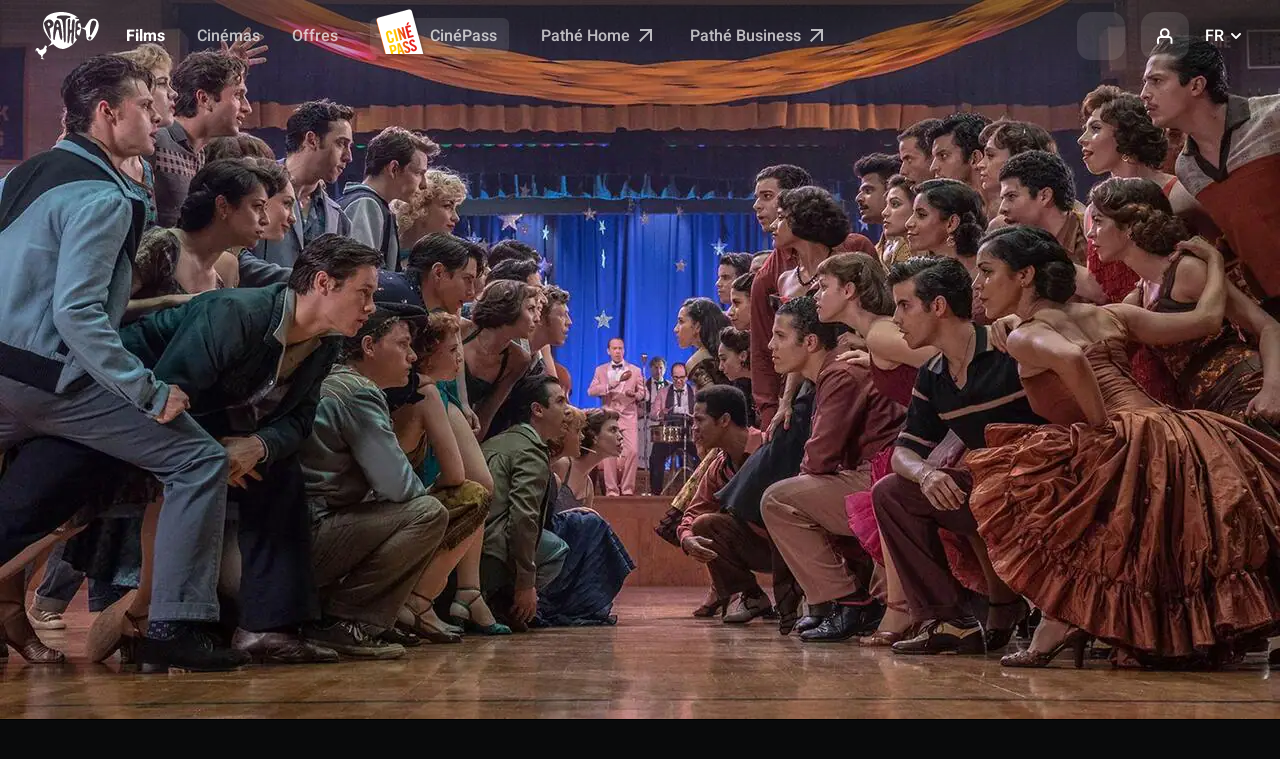

--- FILE ---
content_type: application/javascript
request_url: https://www.pathe.fr/G5IunB67-3_4UfhTHtia-Hq5lp0/J7t5QrLcwLcfVG/FDseAg/Pww/JIRMdOkgB
body_size: 167954
content:
(function(){if(typeof Array.prototype.entries!=='function'){Object.defineProperty(Array.prototype,'entries',{value:function(){var index=0;const array=this;return {next:function(){if(index<array.length){return {value:[index,array[index++]],done:false};}else{return {done:true};}},[Symbol.iterator]:function(){return this;}};},writable:true,configurable:true});}}());(function(){Uf();fO5();vV5();var UT=function(bN,xG){return bN>>>xG|bN<<32-xG;};var cp=function(){return ["A-\n\n","H\\","\'H\ve\x40\b-\"","(","\t ","-","4):.","\x00","\\\vE\"","\n+","XA\b] ","8$\r","971E^\vF#)\x00\"%\x3f*","LY8W\"\t\n\x07)","*"," 4\'6","HCr\t\x00\"%\x3f*V\x40)\x07\"S%Ur\"HE\\nPR54\x076d%FCjO\f!>ryKRITl>.=F90JC\r*8>x0_\rYX\x40\"M\f<>p0\vLMB\tF%]8Z*50E\x40XLn\v/\x078\x07>fKK_\\]*M<\f!>vbXHBF>\f#lUmI\x40L8LRH\n<\n\x3f(XYXF5\nJn\x00(2+TUW#\vO1_%\x40\"m\v^O[#O\x07dZ*J%7VX^Q8OT\x07q$30EH\x40)\x07\"S4k2\vO`R:.4\v$jDCK<\bCq\x00179E0^B)\f`l\'2._NHT%\n%>!\r\"0\nWYQ8\x00d\x07}|!_\r_;^7)C 4|%KTMB\tF%WqN% !\v3U\x07P#P&53\x07<~\r\v\x07\v%\n\x07-\x07>,8T6k\tX\x40-\x00\x07n_2U1jRO#F)#-r6XB\t{8\b8#J|(KC9F>6,f66_\x40%\b!-sS61_\tC*EY>_4A+6^BJ}.\x07\n8]5\r6-{CW>]8_#D+2^))0\n<!LWLO\\*\b\x00>35~WF\x07^F-vRayh-Y=Q\x405\t]7}Jrm\vJO8Dq$30EHXF\x40`\bF>%\"*VpqWW1\t\x00\"%\x3f*V\x00)A\\70p+K\rF^DB>8\n!\rp-_B\tW#\vOsk|%K9I\nI\tFb-\x074\x40\x3fjDCK<\bFY9N\x3f\r\'d^EP1oeV8#p-^\x07Bs\\:n_*1(,)A\\1Z}\t-\"HE\\lG`}\ry\x3fR^F98\n!\rjfY\rM`\fv\x07\v1(^YLICO1/yy\x3f_^I8vQ%\x00\"+T\x07^\r\b8\b)]&14KM<P\bw$30E\x40ZB7\t\x00\"%\x3f*VIWT9\f%\x3fH4l_\rVM+P\bwy|1Z^MB\tF%]e\b#\r$1\vDA1DFN:#H=y9AO+\b%>%\x07$=d\x00!KIdy&x+_IjNHqwN\x3fjG\f9DISdly\x00Y\x40NWVb8% !K\x00^F#)N\n:!^S8\bGeH7>\'D\f/8D.n4$fZT_\b^EnAM\x07)\x07$>f+XM^/S/G]*\x3f\v$-TdC\x07`[7>\'D7\n9\x3fH$,\x3fED#\n]>_%A-m_\vIQ\fG\"#qx6ZJ\\/\"S\x3f\x409hZ^LOCI:\fU N9\x40\"+\x07\x00\vw\t]n\x079\x3f3TW]\x40DF5\n\\70p\"K^\r\x3fP\t[:=5_^\x3fKIW#;\r30TKjK\x00[/=x7ZTt\x3fMS%M\\s57]2-%A~0EH\fG\"#yy\x3f^\tIFnAY9_2A-mZ^MB\tF%]8Z*xfY[H8AY/Z,Ay~XY_^:\bGe]%\x005*^^MB\tF%]8Z*~2^9E\t\\1Z}\x4061_\tC8D\x07)\x07$>d^\tD];OC`}\vy9__V-\b\\10p%MDA`O0\">5fZ\r]\x40Wv\v/\x078\x07>lZYIW\fG\"#q\x07xm\rNY\\l\nly\x4061_\tC)A\x00\\7y|6Z\x07e8#p%KZ)G`xR\x3fl_\vVIQ\fG\"#q$x0Z\x07D-OqQ\"#4OH9F-Ww4%6VMB\tF%]#_8A+-^\tTQ9+QlUm*_CC\"\bU\t#\x07\"lT1NIS8U%\x00q\t<6O\fG\"+QxS9\"^THA^)\nnNlU>m\rMHZ>WqNl\x07y0D\f\t>\b\x00>*1(CVl]C#4Rqt\v\vM^BWb\x00\n$5U\x3fhXJKW[wVF:#H1yXO\x40U-\nN%y\ty\x3f\x00Y\x40YWmd\fCeH8x1_\rBqP\\/\x3f9*IG>O\x0018xfSWq\bA)\x079\x074mXXB)C0)%U5jL[IA)MdQ%\x00\"+T]!\b#x9\"^TX_W\"\t\n\x070$fKKZ>U\"Ns\v\x3f)NI`\bA>j\r~ [X\tZ\t\f<\x078\x07>lXJKCO)n4%6T]!\b#wN5jY\\n\n9\x3fJ|!XY\x07Q\\qO\n\r)$9*TM/P\x07]8_#D5mMMH]>\x00nNlU3j[[*EH)]5\x07>!ITHA^)\nnIs%7EIk%\bn_2F16K]\\CQ#\"4S\"!YWS \nO/]07hE(1s86\t]WQb)Uw\x40>yTD\r\\W8\b\vW`50O]Z>W`\t\"#K^\r1929+VtHXF\x40e>S4U\"j_\bC\"P[%\x07410pqQ[*E%qXmyKIG>O\x07b45#N]B^ AM$>ryKKNF\n%\n\x07-\x07>~6^BLdA)\x079\x074yTNY\\nA[-6U&+\vP\x0058A\\`Q%\x00\"+T]!\b#x,f_^mPRjUy~)CHW8;Q}~%I\t#\x07\"lT\"C\fF)#q\f\x3f!VEXJB>(q\tpcT]NKM!\b#sAyhM]^J]qG`\x07$!_^F\x40b\feH8xfY[HqP\x00[8\n!\ry6^BJ\x40b\x00\n$5Ur0DF\x40b\fq\t\"#ZIW+\fq$<hM]^J[qA>j50E\x40EU[b\t\x00)Ly\v0XNYF\fN8F&%NL^D\\)H8]\x3f\r(0:HLW8nRlU\"j_\bCjE[!%\x00\x3f KTET`A>l\x3f-VI\x00(\b+%\rm*GL\\C\b%WG\x07b48+K\tD];OC\x07b#m*\v4UW\t>[s$!_^J\x40)8S8p*\vBJ].\x07\n8QxD\"jGK\vF)P\x00 }y9EX]\"M ]8Z*16VXK\x00\fO8(a5-GVB\fjE[/%\v8\bw[oeA]U%qvb^ES 9#l\vv+ZYNM\fF)#/N%3c_Z_\bE80\"\x07#57X^DB\x40e\t\x00\"%\x3f*V%D-O\x07q\x07\v\x3f)NE\\0\bw)4K\tC_-MY(=\r$!V^\r8C\f!=\r$-Q\fG\"#qx0_\r_\bE80\"\x07#57K-P^~#UW>>r9+Z_NJ\x40\t\f\fd<}8-_\x07DAb\n)\x07yI`m\v^O[#O;d\x07x9\"^Z\v\x40lR\fS9\"^IG>O\x07b0<l_\tJB*8>ryKRITlA)\v%A\"!Y\f\t%\vGT%\x00\tlXGB\rF$DF:#H5y[G\x07\fG\"#qxm\rDQg\bSb470M\tJB]b [%D5m_NY\\lA-$\rm0-vL^DV#\nHmB}k6^BJ\x40b9l\x3f-VL^DV#\nHmC}-_^\"C4\x07l-9_^I\"\bv2,61_\tC\rEF>%\"*\r\x00J\fY\b:lC}\f\x3f*L\nPQ\x40)\x07\"S(F 6DUWq\tCd}J3+_Y\tF#MY70%!L\x07CT%\n\x07-=\rjeF\vLEBV`O\f\"\x00%%\'YB\x00D-v\n}\v\x3f*L^\vP \bUT|xD)jX\x40\vK\fqy\f|(ZTlB\x40-\x00\x07\n\x3f\v$-\tI\x00%(\"#\t$+0^O[#R929+^_IWS>MHn$30EBWF5\n*S%Nv0XD_\x409>H#\r$1\nA^LdRHq\n-rNM]>+/\x078\x07>fKKH^DV%-\n\t=!\n\nYNB\v_)DF\b`16KMB\tF%]8Z*50E\x40c\bX)[\x3f%8\"+_\\}*R &2~7{C]8y| _L5m<\x00#,U4h^_L\x40F\v\b>%\x07\"HE\\nDFY8]!\x3f0RIW}.\x07\n8]25%FF1A\n[-#\t yEX]\"E\\74%6\rt\x3fMS%U1}-x<XYXF5\n\\`y~4_XB)A\fYd$30EH\x40)\x07\"S%\x0097\v_LIDs\x3f\x07410\x00-/N7>\'D>AY#_8A+2O\x40WqISdl8\"+XQD-Oq4p<^\x00\"A\x00\\`xS\"!Y\f%(\"#\t$+0^O[#G\x07eL0R1jSC8\nd[7>\'D7\n9\x3fH$jE:\f\x00)I0F>!IQC1A*].Z}x&Z\x07Bk\\)#sA|\"^\x07\x00BT9\f%\x3f\x40y\x3f_^81ZxD6lZ\tC9F>n_y%*BBB7\n9\x3fJ\v+NXJu)\n\x07-\x07>\rf\v_LIDY)H*\x3f\v$-D-O\x07q<35\'^_I\x000T#y16V\v\tBJ\x40e\bA9\x009\x40>mMNY\\l\bA\x07)4#!^_\x07YQ8\x00l\x07yA+\"[ID^)\b$Hx&%VE]IDB#G\\w7\x40>d\vW8l\x071(\x00(qR`D$9_^8C\v\"lI`h\vVLIDD-\x3fND:jDCK<\bR/\x3f$6_^PX`\n)\x07k%*BBBFed\x079#jNZ8b4$yFZ_\bE\x3f\bq\x079#j)NXWD#\vU|_%\x0097XDIW}A%\x00\f5(JIW\\9Y88~)CHW\"\bn_%\x0097XY\x07]%\tOE`\x079#jR%B\x40%\b[*#-1\'^xI\x00KFe\v\x00\x07d0p6VE\x40X[\x3fDMnNlU\"jJm|DIS#]2\t<(^C\t_F\x40eKIT%\x00\tl]\x40Q)E^\\eUw\x40$,pqWD#\vU|Z,D#0YQ8\x00dZ*8-XOBm]T-qm0XNXK\t\x07%\"3`XD\r\\W8\x00w7\x40r0DWqA54A$,\\\x40XDS>\nT\x07)\x07$>dBD-Y(\"10nOB8\x00v$30EHXCI%\vG$\"F4+D];MN:#H\"yB\fG\"#q\rx!Z^F9U-]% !KT_\b^EnA[-6U$hXET)ASj[#F=!DH\\)W`\t\"#K\x00D\tHJeANT\"7\x07\"l\x00Y\x40BWF$[8(->0NW\"\naBjnyFMMBCI:\fU%N%\x0097XYiF>\n\fD1yXHA^)\"H8xfDWqA>\n\x073m_^)EM\"sAk-^BNXK\x00\fIq\x079#jND-O\x00q\v1(^BL\tS8\x079#sA|\'KM^dCW*\x3f\t<(:DC\t%\vG\x00jU2A+-^_\bE<\np\v10gOC\x40)\x07\"S4\x409j_D&]/ANEeH8x0XN\\W:Q[*\x3f\t<(:DW8ly~\"J\f\x40~#F\b)\"\rp-^^IWTd\x07\x3f]!52JMQ$!\x00e4%6VNHEDQ-\f\x002Dqt_\vN\f_I%\vGT/Z%\x00\"+VE[Jw>\x00\x07dQ%)dJI\x07W\"O%\x079\x07%0VJO#O%0<=T_\tJBF$[<4l-XBM^5!\x00e4%6VNHEDT% \n\x073m\v\vV\x00\vP>v$30EHXF\x40e\t>[\'\t\"dK_\bE80\"\x07#57XNKZa\\TrNaS}i_PM\"P%\x00\"=3_EA\b2N%y~0gOV8b#\r&bPM^dCW*\x3f\t<(:DCj\x07\x3f]!52JES 9#x&%VB]BQP>\b18NvlTYMqPR0s\v\x3f*EIHqP\\jU8F$6:DW\x40jKIq9*G`QjKGq$<mM\x00J\f\v%R[/<<!DOw\n9\x3fH1j[-C\x07+N#D9{^C\t_D_)\x07(Ns5<T\x07DAb\n\r8N8F6-G\fU&]/A\\v\x079#jF\x40F)E\\1_2\x07=4_\fG\"#y|6_\rBHF$\x00nNlU$j[Z>U8]07_^.\n\'QlUm0XRINn\x008\x3f5fKKK<\bP$\"F>!\v\x40+WM\x07)\x07$>fKKK<\bP]88~6\x00G]X[\x3fC\x07+N%F16Z_\bE!\b#lJ\"!YFF$[\")mfOBP\"-sUmyX_\\jISd\x079#jS`Y*\x3f#,L^O[#Ge\b7\x07\"l\x00Y\x40^WF$[8(->0NW\"\naBjnyFMM^CI:\fU)N%\x0097XYiF>\n\fS9\"^ES 9#lUm0_NY\\l\x07\x3f]2\x07=4_/ %\x3f*ZJW>!\x00e_\x405mZV\x00\tS8\x07O*\x3f\v$-T#G-qm0XNXK\t\x07%\"F<!_\b[\t>SREw^|y\x3f\x00Y\x40IWF$[8(->0Nwow\t])]%)\b]7\x07ll\r~\'[\fI[#T*[s86\t]W\\b)Z*16V\v\x40+V<])Z,50E\x40CO8;S\x3f\r\'d3Y^B%+=H3%C\x40MF)\x00nZ,D4!LXk%\bv$30EHXF\x40`\bF>%\"*VC\t_DV)\n-\x074U+-YX\x40v#Ge_#\r#1eA\b>A4\x07\x073~\v\x07BBJ8ORHq\x079#j_\bCjE%\x00\t\"#K\x00D\tHJeA\b1_461_\tC)EY>Z*\x40>1]^N>S[ \x3f$,_P\rH^WFb\n+\x079Ak\"M)P_Y\"N\x3f\r\'d7YUB\x40eV\nI>H4C{m-N=i)0T\x07)\x07$>d\vMB\tF%U\"[%D\"hZELCF[`\fF8(&%V^]X1[E\\`l~2^Q\tS8\x07]8Z*50E\x40Z[(M\n]8Z,~ N_^BQeW\x3f\x07#85jX\x40WdF[84x*ZJ\\/\"S>\x40$m\rNY\\l\v/\x078\x07>l_\r]^J\x40q\x07\x3f_4U16FBAw\n9\x3fH>!V{C\x07[\x3f\bG]*\x3f\v$-\x007\x07ll~%G)DT929+V^HXCI\"EY#_8D%hZ\tIFnA\\1$30E\x40OBFe]-_>D9hZHLZ>W`\x07x%l\x00B\fZ1DF\b1\x3f\v\x3f*H\fG\"#yA+2\v>EF[!#xlEX]\"M]\"Z*16VIG>O\x07dZ\"%^YQ8\x00d\x07x6+^[E%\fd\x07\"!\x00K_NBJ8D-\x004H`~_^%P[<##F+\x07qCb4$yBZMB\tF%]e\b\'\t\"dKDH^Bb\x00\x07\'[y%*BBJFdD-q|-Z\x07\x00\t A\tY\x3f_9D h\x00ZRLHFU`\x00C`}-|<Z:IG>O\x07dZ\"%^YQ8\x00d\x07x6+^[E%\fd\x07\"!\x00K_NBJ8D-\x004H`~_^9P\t\x00\"%\x3f*^_P\tJBdO\f\"4\v$-\t\tBJ\\--\x07>ym_^\"w0p0KJE\rS8[/\x3f5\'D\x008C\n*292\"RIFWqA\x078\x07j50E;^FqPRsCk\rntI[ZX8C\f<-r*GBq-P\t\x00\"%\x3f*^_PIG>GqyxmXJGB*8>p0^_PIG>O\x07dZ\"%^YQ8\x00d\x07x6+^[E%\fd\x07\"!\x00K_NBJ8D-\x004H`~BYW>,\b\"\x07\t$%TE\x40B\vD%\n#x$jSX\t.\n\'#\r$1\v\vP>dQ#\r$1\tLB^ DT-\x004Hb~_^8C>!xf_^`%0\x3f6XX^+U)1-\x070F7!>B\x07D/\\8\x005%0%!^pBNS\"\tW`Q<\x072-\tL\v\x40/)%\"!TZ\tE\\)W`Q<\x074!T\x07B\\S8\v\x00\x07!Q}J (M^\x07d)#sDr10^\f\x40<W>\"Q}J\'+\x40B\x00HT9#)\"\x3f*:X7eV\f\x3fq[j\'NBIVnW8#p0X_\\B1FY8Z,Aym_XJ\\Kd\x07\x3f_071E_CO`R929+^^F9U-]0 (^_\bE-\b\x00!\x3f#m\vZE]J\\/\"[x&%V_]W>P\bw\x07#+2\vW;M *\x0025!5JZ\vAd]CEe]6\r$\x07_Tn\n+sA|*K\x07Iw4\n\x3f>xf!3i\'`5V)44!Y\x3fET#OFN8N*5*YZIDU)\x3f><\r$!^ENy$\r>$0\b,\x07-\x009$t7i(u\x00DC\x07)5\r\"!LNNKF\f!%\r\"lX~.a+a\x07(+*6,3$t7i(u\x00DN:#H\x3fy\\\x40c\fT\x3f)\t>2P\x00Zb\n\n\x3f5<^\tI\bU _M\\`l\x07~#nX\\\x3f\x00dQ-:)ONU\n(#\r\"MC\t>P)5\x07\"vL\x07Ib-)\x074x-X#e-m9y\t)0#\t=\'!3i\'`C>\b)4b~XLX:S>\f8#\x409j#8f!!w\b2=07:)!n\"k&1\t\"=)\x3f_^I+#)5\x07\"~X]B]>9=D74$NH\x40)Ub44!YPG C<c>5*YZ^DD)\v>A->1\x07\x07\\\x00\b)4j6XNH\x40)]\t0$<9\v\v\x07W4RC`##\x07=-\x40G\\`yA\rmXJOd\v/\x078\x07>l_\rYX\x40\"62\beZj\v17VZ^F9U/N%F#!\x07/X P\t\x00\"%\x3f*^E\f\r5]86RHXC>\b\x00>q-l)KHIPT9\f%\x3f\x40$h_PM)P\x00 lU${G\fHG\"\t\n%4\freKRITl>.=Nv0-%R\rN^b>%\x07\"\n\n_;*r%\n\x07-\x07>rMMHB^ LRe\b\'\t\"dZDLEFS`R._2UqtZAQF>*[8Ux!KM^dF\\b4$hFK]^CI%\vG:.4\v$l_\n]>\b\x00>j\vmeG\vN\f_*]wRy\vmlKBNO\v^ E\n\\e]5\x07>!_P\rHYDB9\x07]\"]\'\t<1_\x07W\"\nmNlyK\nPQO/\f$[%A+(KWLCWF1\v-=+0P\tJB/KI9=Im!XNY\\jKGq50EHF}.\x07\n8[0AqyKI^F9\b*\x3f\t<(\rB8;S>-6^BJG1G*`<x,\"HE\\dC\x07e\b8x0_\rBHA8+QlU$=D\f>\b\x00>q\rx0Z[Z\v\x40lR:.4\v$jDCK<\bA# %9*XH\x408DA 2\rx|Z[IW8n<35\'T]jA#\"\"1D\nL\"P[/\x3f$6_^D\\-\x00\n\\`Q\t fKKP\bWqNloJ\f\x40#\x00GeIs)\"#NXqPR0~6x{L#BeC\\8EPOt`^,wD__)^-\x00(Zn)\"6OW\x3fGeL4\x40$h_CVl]\bd,}\'y8\n^O[#G\\7\x079\x3f3VN\f>K<\b*\x07>#\x40r\r\x00J\fE-!%H$+VNXG/\x07)S\x3f\x07>iNM\b^)M\x3f\x0703!X*E)BJ]>\t\n\x07l\x07>H2!V_^\vP \bCU\"\x3fE16R\x40C\bX)l$$d]\f\v>.=F90JCodDO)\x079\x074jT_VHFTq4E_\"U<G+\x07\beAH%~\x00N4E\x07W\n-\x07yA~6D\fZV#\"\x40yjFv\\)AHd4p\x00NI]\"yA|=KJE\rS8Y(N(F\x3f7^LKWKb\t\n%4%5)RLAWKb\x07(05\x07H^W\"Y;N(F<%^K.P[ \x3f%%XLiWKb8>=hKRNYW>,\b\"\x07}$m=X[z\x40\x3f\x00`\x07\t26_HW8n_*#~\x00ZDOGv\t\t\"=|0\fL[L\x40\v\b;A\x3fI3D4)LWB^ A\x07v}50L\x07MPJ`\fO\x00_!jZJ\f+O\x3fxS3%\vQPQ-\nW)5Jj6^BJFb<[x&%VtLc`F\beZxS\"!Y\f\fG\"#yA+6^BJFb\f \ny8-ZJK_)e,\x40yl_MH_xW[8Bl~7_LXDF|C\x3f\x07\r#7NNO\v^ E[8C}~0G_\x07ITb\x3fyAk\'N\x40PQ-\nW)5Jj6^BJFb<[x-mZCw\n9\x3fH61_\tC>D\x07)\x07$>dXJ\\Kd\x07\x3f_071E_CO1EF\be[xS","<\x3f1nIF","U)0)450","(%\t3,3\x00NX","bPPN]","\f%","F\\#U","X\b","\x07)=\t3!%JI","3,A","$S8l0=5*","C_\\-\x00\n","\f\f)410E","IG>","E)8;8\f4!","","BW*(","\'0$3j","!\r\"\"FB\tW","-GHA","B#1-\x070","7B|]4)\x07#\"+","20;8","\"6=1d2MYFl=\x00+^8","54","\"+H\x40","<>8\v5\x40^8W+>%\x3f*","J","M^)\t< \x3f%)","I_%#",")XB","W8$)\'\t<","",">\x3f\f56","(<=\r2","W\x3f\x00\x3f\r(0","_\x40BE\f #Fl\'[XVrM4\x3fS0 (+","f\vD-M.<4pLME","$2!","XG/\n","s0MZ\b\x00 \x07",";JE\x07G!M\f q$%\vEWl\b)5\r4","\x3f\n\x3f\v0JC","\x07].","#\"\r%4","%-\x07-4","4\x3f23]B~%\"#","9*G`Q","7{[9F-\n","9#G","8","\fbMx$j\"\r\nL5NQ*C","\x079*Y%Z\\8","HO5S(>#\"6%A\x40[O0~!\t##\x07=-","J\\\f","x\bC\tY;\fl>p\x00NX\x40","<\b\r\x07%","-(;$%","M\rKF\x07+%","x\bC\tY;\fl5=\t#,","98","{E\x07[8l$$d_^-M\x07%892V]\x40Wb","\x3f\b0\v\x3f*","\\","4B\x07eF",";HC]*O:*8\v5d:]\f:^9\nB\"","\"#","5\r<0;DI","3,i",")$56G","NG9F#)\"$\x07$%%LM","eZU-\x00\x07"," 45*F\x3fe.w\x3f\n#5\r\"","\x3f\x07>!","#0","\t7.:","45)_&Y^\t",">\x07%","2-%\x07=%","S8","\f","QVFX](","t\x3f\\S5+%7&O\tB\rm","\\\n=k)JM","X","_\x40","","&\r2:\x3fEC","#!J\rI","_\x40%\b*\n","\t]!\x07)2:4","\r>%N|G+",",\x07-\n","wV","Ubqcf.>)L:f{|g","4-nX]<9 4","\x005dNM]>M\v)\x00q\x3f0VYZV)MUk",";\x3f\f\x3f3%DI/\x40>","\'\t<-5C^\vQ8\b0>>","W.\v%/1)J_","#\x07\x07\r<","wI","BB#)k\v\x3f%NI","\t\n%4\x07\"-_X]\"","&\x3f$=V&GU\x40","AH#/=)\x00B\fM\b^)","S","#n\fI\x07W\"75\'0%","","\r1,1>b*g&\"\x3f$ =./qN\tV)\v\b%:=*Z_G:\f6C`ZcpC\x40XE",">\"f,iW!\b","\f\r\x079%","D]!\b &",":\"2-_OS\"\n\n","_","","A8\f","\t|]8\x3f#\x07>\v17"," \f  %\x07\"%","*","X{\vF%,\"8=","3\f*+","7H\v`\\",">%\x00&NA","\x003%\v4\f","6\v$","\t45*","L\bX\x07S>\b","#\t3,","\f6","5m \f%\"FX","8+","*/.E;","\x00!4+_","\x001(","\x0097Y","\'H3UF$\b\x3f !\r5\'>JD","\x3f","LN\vFv","%_","X\x3f\tG","E","\f8","59","\"#"];};var MO=function(Tr){return +Tr;};var Hq;var qO=function WA(Gr,xA){'use strict';var dv=WA;switch(Gr){case px:{var sA=xA[wx];Ud.push(ZN);if(pP[PT()[Ov(C7)](NG,f7)][Kv()[hG(SV)](Lr,GA,Vp)](sA)){var pV;return Ud.pop(),pV=sA,pV;}Ud.pop();}break;case sF:{Ud.push(kH);var I0=Kv()[hG(Y0)](PA,Wg,nV);try{var JV=Ud.length;var Ek=wv({});I0=jr(typeof pP[hb()[Xr(Qk)](jH,GV,Nv)],PT()[Ov(AG)](tO,Bd))?wg()[mz(Pp)](CH,TA,Wr):hb()[Xr(L7)](Cr,nA,Jb);}catch(Dg){Ud.splice(NN(JV,L7),Infinity,kH);I0=hb()[Xr(AG)](Yg,rO,n0);}var bH;return Ud.pop(),bH=I0,bH;}break;case DQ:{Ud.push(mk);var Lz=wg()[mz(Ig)](pH,Ig,jT);var Fc=wv({});try{var X0=Ud.length;var HT=wv(pQ);var Rg=GV;try{var ZH=pP[Kv()[hG(x7)](EA,Ab,qz)][Er()[ld(L7)].apply(null,[zc,d0,zA])][hb()[Xr(nr)].call(null,kb,bv,rO)];pP[Er()[ld(Ig)](VT,x7,wv(wv(L7)))][SH()[Q0(Mv)](v7,Xd,XO,kv)](ZH)[hb()[Xr(nr)](kb,bv,wv(GV))]();}catch(qV){Ud.splice(NN(X0,L7),Infinity,mk);if(qV[SH()[Q0(Td)](vO,kO,Ag,nA)]&&rd(typeof qV[SH()[Q0(Td)](vO,T0,Ag,nA)],Vg()[Wc(pH)](Lb,kv,Ag,cV))){qV[SH()[Q0(Td)].call(null,vO,Cb,Ag,nA)][wg()[mz(rO)].apply(null,[Wg,Kb,vv])](rd(typeof Kv()[hG(x7)],b0([],[][[]]))?Kv()[hG(IV)](wv({}),E0,CH):Kv()[hG(Ad)].apply(null,[zH,rb,nH]))[jr(typeof PT()[Ov(zH)],b0('',[][[]]))?PT()[Ov(tT)](tx,Vb):PT()[Ov(Mv)](FA,Sk)](function(qv){Ud.push(BN);if(qv[PT()[Ov(hT)].apply(null,[Db,nr])](rd(typeof PT()[Ov(CV)],b0([],[][[]]))?PT()[Ov(Mv)](jO,tA):PT()[Ov(q0)](pN,Td))){Fc=wv(wv(pQ));}if(qv[PT()[Ov(hT)](Db,nr)](PT()[Ov(JN)].call(null,jV,Jb))){Rg++;}Ud.pop();});}}Lz=rd(Rg,Mv)||Fc?wg()[mz(Pp)](CH,br,GC):rd(typeof hb()[Xr(Ad)],'undefined')?hb()[Xr(nA)](Gv,k7,dO):hb()[Xr(L7)](Gd,nA,JN);}catch(pp){Ud.splice(NN(X0,L7),Infinity,mk);Lz=hb()[Xr(AG)](Cp,rO,Wg);}var db;return Ud.pop(),db=Lz,db;}break;case rJ:{Ud.push(Id);throw new (pP[hb()[Xr(Ig)](Ev,Qp,wv([]))])(rd(typeof hb()[Xr(Ap)],'undefined')?hb()[Xr(nA)](nk,gr,wv(wv(L7))):hb()[Xr(xc)](pG,dO,PA));}break;case cY:{Ud.push(p7);if(wv(pP[pv()[gA(C7)](zT,gV)][Er()[ld(Wg)](qH,hr,Bd)])){var I7=rd(typeof pP[pv()[gA(C7)].call(null,zT,gV)][SH()[Q0(tG)](UH,Fb,z0,IV)],PT()[Ov(AG)].call(null,Hv,Bd))?wg()[mz(Pp)](CH,PA,tO):Er()[ld(t7)].apply(null,[rr,vd,TA]);var fT;return Ud.pop(),fT=I7,fT;}var R0;return R0=Kv()[hG(Y0)](mr,Wg,RN),Ud.pop(),R0;}break;case wq:{var S0=xA[wx];return S0;}break;case YY:{var Xg=xA[wx];var Qb=xA[pQ];Ud.push(Bv);var lH=IA(null,Xg)?null:mN(jr(typeof PT()[Ov(Qp)],'undefined')?PT()[Ov(AG)](Or,Bd):PT()[Ov(Mv)].apply(null,[Rk,Id]),typeof pP[Kv()[hG(pH)].apply(null,[Gv,Qp,TO])])&&Xg[pP[rd(typeof Kv()[hG(Ic)],b0('',[][[]]))?Kv()[hG(IV)].call(null,Xc,Tv,rk):Kv()[hG(pH)](zH,Qp,TO)][Vg()[Wc(C7)].apply(null,[Qr,CH,QG,Lr])]]||Xg[Kv()[hG(Bd)](Ir,Hd,jg)];if(mN(null,lH)){var tv,wG,gp,Rp,Wk=[],N7=wv(GV),YN=wv(L7);try{var f0=Ud.length;var VH=wv(wv(wx));if(gp=(lH=lH.call(Xg))[wg()[mz(Fb)](HV,wO,qT)],rd(GV,Qb)){if(jr(pP[rd(typeof Er()[ld(Fb)],'undefined')?Er()[ld(k7)](nc,YH,mO):Er()[ld(Ig)].apply(null,[nG,x7,AG])](lH),lH)){VH=wv(wv([]));return;}N7=wv(L7);}else for(;wv(N7=(tv=gp.call(lH))[hb()[Xr(tT)](O0,Zd,nA)])&&(Wk[pv()[gA(L7)](Sv,L7)](tv[Er()[ld(qI)](FT,LW,jX)]),jr(Wk[rd(typeof hb()[Xr(IV)],b0('',[][[]]))?hb()[Xr(nA)].apply(null,[xt,Jt,TS]):hb()[Xr(GV)].call(null,Zb,Cb,TA)],Qb));N7=wv(GV));}catch(Nh){YN=wv(GV),wG=Nh;}finally{Ud.splice(NN(f0,L7),Infinity,Bv);try{var cD=Ud.length;var QS=wv({});if(wv(N7)&&mN(null,lH[PT()[Ov(Bd)](Sp,BN)])&&(Rp=lH[PT()[Ov(Bd)].call(null,Sp,BN)](),jr(pP[Er()[ld(Ig)].call(null,nG,x7,Qp)](Rp),Rp))){QS=wv(wv([]));return;}}finally{Ud.splice(NN(cD,L7),Infinity,Bv);if(QS){Ud.pop();}if(YN)throw wG;}if(VH){Ud.pop();}}var Wj;return Ud.pop(),Wj=Wk,Wj;}Ud.pop();}break;case Bq:{var m1=xA[wx];Ud.push(G1);var LS=m1[Er()[ld(Cb)].call(null,V3,UB,JN)](function(Tj){return WA.apply(this,[qC,arguments]);});var Q8;return Q8=LS[jr(typeof pv()[gA(KR)],'undefined')?pv()[gA(IM)](l4,AG):pv()[gA(kv)].apply(null,[lX,FW])](Er()[ld(zA)](zI,Th,rM)),Ud.pop(),Q8;}break;case M2:{Ud.push(wh);try{var PD=Ud.length;var jR=wv({});var E4=b0(b0(b0(b0(b0(b0(b0(b0(b0(b0(b0(b0(b0(b0(b0(b0(b0(b0(b0(b0(b0(b0(b0(b0(pP[Vg()[Wc(dO)](wO,BS,TD,zA)](pP[Kv()[hG(Xd)](Bd,dw,C8)][pv()[gA(I3)].call(null,c7,R1)]),s8(pP[Vg()[Wc(dO)](wO,BS,TD,T0)](pP[Kv()[hG(Xd)].call(null,wv(GV),dw,C8)][Er()[ld(RR)](qg,Ic,tG)]),L7)),s8(pP[rd(typeof Vg()[Wc(Fb)],b0([],[][[]]))?Vg()[Wc(nA)].call(null,ID,TS,M3,Td):Vg()[Wc(dO)].call(null,wO,BS,TD,cV)](pP[Kv()[hG(Xd)](gB,dw,C8)][nB()[p4(N8)](Zt,ER,Z4,lw)]),Pp)),s8(pP[jr(typeof Vg()[Wc(Ul)],b0(PT()[Ov(CH)](Jf,v4),[][[]]))?Vg()[Wc(dO)](wO,BS,TD,Lb):Vg()[Wc(nA)](Ow,V3,tw,Ap)](pP[Kv()[hG(Xd)](gB,dw,C8)][jr(typeof Er()[ld(lD)],'undefined')?Er()[ld(Ap)](Gd,gV,Wg):Er()[ld(k7)].call(null,Pw,YB,PA)]),Hq[jr(typeof hb()[Xr(L7)],'undefined')?hb()[Xr(rw)].call(null,Nk,XR,wO):hb()[Xr(nA)](YK,Yt,n0)]())),s8(pP[jr(typeof Vg()[Wc(IV)],b0(PT()[Ov(CH)](Jf,v4),[][[]]))?Vg()[Wc(dO)].call(null,wO,BS,TD,Pp):Vg()[Wc(nA)].apply(null,[st,tR,bD,zA])](pP[wg()[mz(Z4)].apply(null,[Ul,nA,kW])][Kv()[hG(s4)](Zt,Ic,Ht)]),Mv)),s8(pP[Vg()[Wc(dO)].call(null,wO,BS,TD,hT)](pP[Kv()[hG(Xd)].call(null,nA,dw,C8)][wg()[mz(A4)](v4,wv([]),XA)]),qB[dO])),s8(pP[Vg()[Wc(dO)](wO,BS,TD,N4)](pP[Kv()[hG(Xd)].apply(null,[p1,dw,C8])][nB()[p4(Gv)](Xc,ml,IV,Jh)]),kv)),s8(pP[Vg()[Wc(dO)](wO,BS,TD,Qk)](pP[Kv()[hG(Xd)](xc,dw,C8)][wg()[mz(Cb)](xW,gM,Dz)]),BS)),s8(pP[Vg()[Wc(dO)](wO,BS,TD,hT)](pP[rd(typeof Kv()[hG(Lb)],'undefined')?Kv()[hG(IV)].call(null,gM,WR,TR):Kv()[hG(Xd)](dO,dw,C8)][nB()[p4(AG)].call(null,Cb,Zt,k7,sD)]),CH)),s8(pP[Vg()[Wc(dO)](wO,BS,TD,t7)](pP[Kv()[hG(Xd)].apply(null,[Ul,dw,C8])][wg()[mz(nk)](Lb,C7,c0)]),Z4)),s8(pP[Vg()[Wc(dO)].apply(null,[wO,BS,TD,Kb])](pP[Kv()[hG(Xd)].apply(null,[nt,dw,C8])][jr(typeof wg()[mz(Hd)],b0('',[][[]]))?wg()[mz(Zj)](R1,wv(wv(GV)),RI):wg()[mz(BS)](MW,lD,Pp)]),qB[IM])),s8(pP[rd(typeof Vg()[Wc(pH)],b0([],[][[]]))?Vg()[Wc(nA)](nS,HM,Ww,dO):Vg()[Wc(dO)](wO,BS,TD,Ig)](pP[Kv()[hG(Xd)](Cb,dw,C8)][PT()[Ov(HB)](zg,XR)]),Ig)),s8(pP[Vg()[Wc(dO)].call(null,wO,BS,TD,AG)](pP[Kv()[hG(Xd)].call(null,Ah,dw,C8)][pv()[gA(gV)].apply(null,[vR,lD])]),qB[EA])),s8(pP[Vg()[Wc(dO)](wO,BS,TD,Ah)](pP[rd(typeof Kv()[hG(N8)],'undefined')?Kv()[hG(IV)](Jb,VS,GI):Kv()[hG(Xd)].call(null,ES,dw,C8)][SH()[Q0(LI)](AD,wO,sD,T0)]),jX)),s8(pP[rd(typeof Vg()[Wc(vD)],'undefined')?Vg()[Wc(nA)](O1,Bd,H1,Ic):Vg()[Wc(dO)](wO,BS,TD,Pp)](pP[Kv()[hG(Xd)](wv(wv(GV)),dw,C8)][pv()[gA(vd)](wk,Z4)]),qI)),s8(pP[Vg()[Wc(dO)](wO,BS,TD,qI)](pP[Kv()[hG(Xd)](br,dw,C8)][Vg()[Wc(Ir)].call(null,TW,n1,xB,N8)]),AG)),s8(pP[rd(typeof Vg()[Wc(wO)],b0([],[][[]]))?Vg()[Wc(nA)].call(null,LR,Oj,ft,Ap):Vg()[Wc(dO)](wO,BS,TD,gB)](pP[Kv()[hG(Xd)](cV,dw,C8)][Vg()[Wc(mO)](EM,X4,xB,IB)]),c8)),s8(pP[rd(typeof Vg()[Wc(TS)],b0(PT()[Ov(CH)].call(null,Jf,v4),[][[]]))?Vg()[Wc(nA)](FS,PX,YM,p1):Vg()[Wc(dO)](wO,BS,TD,Zt)](pP[Kv()[hG(Xd)](LW,dw,C8)][hb()[Xr(vd)].call(null,YS,CH,Xc)]),qB[wO])),s8(pP[Vg()[Wc(dO)](wO,BS,TD,AG)](pP[Kv()[hG(Xd)](k7,dw,C8)][PT()[Ov(BK)](hg,Ah)]),IM)),s8(pP[Vg()[Wc(dO)](wO,BS,TD,Lr)](pP[Kv()[hG(Xd)](Gv,dw,C8)][Er()[ld(bv)](dH,Td,IM)]),qB[zH])),s8(pP[rd(typeof Vg()[Wc(Lr)],b0([],[][[]]))?Vg()[Wc(nA)](Mh,vh,AB,hl):Vg()[Wc(dO)](wO,BS,TD,Jb)](pP[Kv()[hG(Xd)].call(null,zH,dw,C8)][Kv()[hG(A4)](IB,Mv,st)]),rO)),s8(pP[Vg()[Wc(dO)](wO,BS,TD,hl)](pP[rd(typeof Kv()[hG(Xc)],b0([],[][[]]))?Kv()[hG(IV)](gM,SI,GV):Kv()[hG(Xd)](Ul,dw,C8)][PT()[Ov(Ab)](DV,O4)]),dO)),s8(pP[Vg()[Wc(dO)].call(null,wO,BS,TD,vD)](pP[Kv()[hG(Xd)](PA,dw,C8)][Kv()[hG(nk)](AG,rO,gw)]),TS)),s8(pP[rd(typeof Vg()[Wc(Ic)],'undefined')?Vg()[Wc(nA)].call(null,HR,DK,J8,IB):Vg()[Wc(dO)](wO,BS,TD,Xc)](pP[hb()[Xr(EA)](hv,Y0,BS)][Er()[ld(CH)].apply(null,[f3,kO,wv([])])]),n1)),s8(pP[Vg()[Wc(dO)](wO,BS,TD,rO)](pP[wg()[mz(Z4)](Ul,vD,kW)][Vg()[Wc(Ic)](k8,nA,zT,Ig)]),gM));var w3;return Ud.pop(),w3=E4,w3;}catch(Bp){Ud.splice(NN(PD,L7),Infinity,wh);var vW;return Ud.pop(),vW=GV,vW;}Ud.pop();}break;case vZ:{Ud.push(Z8);var OS=rd(typeof Kv()[hG(tG)],'undefined')?Kv()[hG(IV)](CV,bX,LI):Kv()[hG(Y0)].call(null,lD,Wg,WS);try{var Ip=Ud.length;var lp=wv(pQ);OS=jr(typeof pP[hb()[Xr(Cb)].call(null,YS,Yw,xc)],jr(typeof PT()[Ov(TA)],b0([],[][[]]))?PT()[Ov(AG)].call(null,pR,Bd):PT()[Ov(Mv)].apply(null,[P3,ED]))?wg()[mz(Pp)].call(null,CH,tG,qX):rd(typeof hb()[Xr(JX)],b0([],[][[]]))?hb()[Xr(nA)](Rl,dI,HV):hb()[Xr(L7)].apply(null,[HM,nA,wv(wv(GV))]);}catch(Pt){Ud.splice(NN(Ip,L7),Infinity,Z8);OS=hb()[Xr(AG)](mI,rO,wv(wv(GV)));}var jD;return Ud.pop(),jD=OS,jD;}break;case lC:{var Dj=xA[wx];var xw=xA[pQ];Ud.push(S8);var Z3=IA(null,Dj)?null:mN(PT()[Ov(AG)].apply(null,[mj,Bd]),typeof pP[rd(typeof Kv()[hG(Cb)],b0('',[][[]]))?Kv()[hG(IV)].apply(null,[Y0,TA,Oh]):Kv()[hG(pH)](sB,Qp,M8)])&&Dj[pP[Kv()[hG(pH)].call(null,wv({}),Qp,M8)][Vg()[Wc(C7)].call(null,Qr,CH,pR,TS)]]||Dj[Kv()[hG(Bd)](Mv,Hd,Up)];if(mN(null,Z3)){var fR,mD,L3,KD,lS=[],VK=wv(GV),MX=wv(L7);try{var US=Ud.length;var YI=wv(pQ);if(L3=(Z3=Z3.call(Dj))[wg()[mz(Fb)].apply(null,[HV,IM,Bg])],rd(qB[L7],xw)){if(jr(pP[Er()[ld(Ig)](RV,x7,Mv)](Z3),Z3)){YI=wv(wx);return;}VK=wv(Hq[hb()[Xr(zA)](Sw,TS,LI)]());}else for(;wv(VK=(fR=L3.call(Z3))[hb()[Xr(tT)].call(null,n4,Zd,kO)])&&(lS[pv()[gA(L7)](wM,L7)](fR[Er()[ld(qI)](hN,LW,EA)]),jr(lS[hb()[Xr(GV)](BH,Cb,Xd)],xw));VK=wv(GV));}catch(sK){MX=wv(GV),mD=sK;}finally{Ud.splice(NN(US,L7),Infinity,S8);try{var mK=Ud.length;var lK=wv(pQ);if(wv(VK)&&mN(null,Z3[jr(typeof PT()[Ov(hl)],b0([],[][[]]))?PT()[Ov(Bd)].apply(null,[zN,BN]):PT()[Ov(Mv)].apply(null,[Uw,SM])])&&(KD=Z3[PT()[Ov(Bd)](zN,BN)](),jr(pP[Er()[ld(Ig)](RV,x7,pH)](KD),KD))){lK=wv(wx);return;}}finally{Ud.splice(NN(mK,L7),Infinity,S8);if(lK){Ud.pop();}if(MX)throw mD;}if(YI){Ud.pop();}}var QW;return Ud.pop(),QW=lS,QW;}Ud.pop();}break;case Jx:{Ud.push(Jt);var kR=rt(wg()[mz(Kb)](f8,EA,dp),pP[pv()[gA(C7)](mW,gV)])||OR(pP[Kv()[hG(Xd)](wv(wv({})),dw,rK)][Kv()[hG(LW)].apply(null,[C7,C7,LO])],GV)||OR(pP[Kv()[hG(Xd)](zA,dw,rK)][wg()[mz(hl)](Ot,GV,RG)],GV);var TM=pP[rd(typeof pv()[gA(Y0)],b0([],[][[]]))?pv()[gA(kv)](ZW,S8):pv()[gA(C7)](mW,gV)][Kv()[hG(d0)].call(null,TS,j3,Ak)](PT()[Ov(gB)](Ob,zM))[Er()[ld(kO)].call(null,np,Eh,t7)];var HS=pP[rd(typeof pv()[gA(JX)],b0([],[][[]]))?pv()[gA(kv)].call(null,NK,JN):pv()[gA(C7)].call(null,mW,gV)][Kv()[hG(d0)](wv(L7),j3,Ak)](Er()[ld(Qk)].apply(null,[sz,wO,wv(wv(L7))]))[Er()[ld(kO)](np,Eh,xc)];var NX=pP[pv()[gA(C7)].apply(null,[mW,gV])][Kv()[hG(d0)](Qk,j3,Ak)](Kv()[hG(g3)](T0,GV,zb))[rd(typeof Er()[ld(Qk)],b0('',[][[]]))?Er()[ld(k7)](SR,H4,JX):Er()[ld(kO)](np,Eh,wv(wv(L7)))];var Lh;return Lh=PT()[Ov(CH)].call(null,Wz,v4)[rd(typeof pv()[gA(br)],b0([],[][[]]))?pv()[gA(kv)](mB,BN):pv()[gA(rO)](pg,mO)](kR?wg()[mz(Pp)].apply(null,[CH,bv,cG]):hb()[Xr(L7)](GN,nA,dO),Er()[ld(zA)](Nt,Th,Qp))[pv()[gA(rO)].apply(null,[pg,mO])](TM?wg()[mz(Pp)].call(null,CH,Hd,cG):jr(typeof hb()[Xr(Eh)],b0([],[][[]]))?hb()[Xr(L7)].call(null,GN,nA,Xd):hb()[Xr(nA)](nH,br,wv(wv({}))),jr(typeof Er()[ld(nr)],'undefined')?Er()[ld(zA)].call(null,Nt,Th,cV):Er()[ld(k7)](At,WR,AG))[pv()[gA(rO)].apply(null,[pg,mO])](HS?wg()[mz(Pp)](CH,rb,cG):hb()[Xr(L7)].apply(null,[GN,nA,T0]),jr(typeof Er()[ld(Ad)],b0('',[][[]]))?Er()[ld(zA)].call(null,Nt,Th,SV):Er()[ld(k7)].apply(null,[Zl,Kw,HV]))[pv()[gA(rO)](pg,mO)](NX?wg()[mz(Pp)](CH,nr,cG):jr(typeof hb()[Xr(c8)],b0([],[][[]]))?hb()[Xr(L7)].call(null,GN,nA,xc):hb()[Xr(nA)].apply(null,[Lj,QI,N4])),Ud.pop(),Lh;}break;case cF:{Ud.push(r3);var K3=pP[pv()[gA(C7)](TV,gV)][Kv()[hG(R1)](nt,LI,B7)]?L7:GV;var m8=pP[pv()[gA(C7)](TV,gV)][pv()[gA(pK)].call(null,Ug,z4)]?L7:GV;var dX=pP[pv()[gA(C7)].apply(null,[TV,gV])][Er()[ld(JS)](sg,JS,jX)]?qB[C7]:GV;var Kl=pP[pv()[gA(C7)](TV,gV)][Kv()[hG(BK)](Bd,wO,Zr)]?L7:GV;var El=pP[pv()[gA(C7)](TV,gV)][rd(typeof SH()[Q0(qI)],b0([],[][[]]))?SH()[Q0(L7)](NS,gM,VM,cV):SH()[Q0(Xd)].apply(null,[K1,L7,Rv,TS])]?L7:GV;var j4=pP[pv()[gA(C7)].apply(null,[TV,gV])][pv()[gA(OK)].call(null,SN,Bd)]?L7:GV;var BI=pP[pv()[gA(C7)].call(null,TV,gV)][PT()[Ov(Yh)](nO,IV)]?L7:GV;var Qh=pP[pv()[gA(C7)](TV,gV)][rd(typeof PT()[Ov(Fb)],'undefined')?PT()[Ov(Mv)].apply(null,[T3,ES]):PT()[Ov(m4)].apply(null,[XH,CH])]?L7:GV;var rj=pP[pv()[gA(C7)].apply(null,[TV,gV])][jr(typeof pv()[gA(XR)],b0([],[][[]]))?pv()[gA(kO)](P7,hr):pv()[gA(kv)](hB,M4)]?L7:GV;var fW=pP[Kv()[hG(x7)].apply(null,[gM,Ab,sH])][Er()[ld(L7)](xN,d0,cV)].bind?L7:Hq[nB()[p4(C7)](IV,wS,pH,K0)]();var C1=pP[rd(typeof pv()[gA(hK)],'undefined')?pv()[gA(kv)](f4,kH):pv()[gA(C7)].call(null,TV,gV)][nB()[p4(NR)](Nv,ZW,kv,Q7)]?L7:GV;var ll=pP[rd(typeof pv()[gA(Zt)],b0('',[][[]]))?pv()[gA(kv)].apply(null,[GS,bt]):pv()[gA(C7)].apply(null,[TV,gV])][PT()[Ov(gR)].apply(null,[xV,p1])]?Hq[hb()[Xr(zA)](kp,TS,wv(wv({})))]():GV;var OW;var Hl;try{var Aw=Ud.length;var MM=wv({});OW=pP[jr(typeof pv()[gA(gV)],'undefined')?pv()[gA(C7)](TV,gV):pv()[gA(kv)](Eh,fw)][Er()[ld(vO)](hH,rw,wv(GV))]?L7:GV;}catch(Ih){Ud.splice(NN(Aw,L7),Infinity,r3);OW=GV;}try{var MD=Ud.length;var cw=wv([]);Hl=pP[jr(typeof pv()[gA(hK)],'undefined')?pv()[gA(C7)](TV,gV):pv()[gA(kv)].call(null,L1,jW)][Vg()[Wc(Ul)](wI,C7,bd,sB)]?L7:GV;}catch(kS){Ud.splice(NN(MD,L7),Infinity,r3);Hl=GV;}var g4;return g4=b0(b0(b0(b0(b0(b0(b0(b0(b0(b0(b0(b0(b0(K3,s8(m8,L7)),s8(dX,Pp)),s8(Kl,pH)),s8(El,Hq[hb()[Xr(C7)](mT,IB,AG)]())),s8(j4,nA)),s8(BI,kv)),s8(Qh,BS)),s8(OW,qB[JX])),s8(Hl,Z4)),s8(rj,C7)),s8(fW,Ig)),s8(C1,qB[EA])),s8(ll,qB[Jb])),Ud.pop(),g4;}break;case HY:{var cK=xA[wx];var sh=xA[pQ];Ud.push(QD);if(IA(sh,null)||OR(sh,cK[hb()[Xr(GV)](rg,Cb,Ah)]))sh=cK[hb()[Xr(GV)](rg,Cb,TA)];for(var Zw=GV,jl=new (pP[rd(typeof PT()[Ov(nA)],b0('',[][[]]))?PT()[Ov(Mv)].call(null,MW,ZX):PT()[Ov(C7)](Lp,f7)])(sh);CX(Zw,sh);Zw++)jl[Zw]=cK[Zw];var Fh;return Ud.pop(),Fh=jl,Fh;}break;case G:{var c1=xA[wx];Ud.push(jV);if(rd([hb()[Xr(TA)].apply(null,[KB,Ad,dO]),PT()[Ov(f7)].call(null,zb,tT),hb()[Xr(d0)].apply(null,[LN,jh,dO])][pv()[gA(Ic)](KN,Eh)](c1[hb()[Xr(Ir)].apply(null,[Ld,g3,Y0])][Er()[ld(nt)].apply(null,[Gd,Y0,wv(wv(L7))])]),vI(L7))){Ud.pop();return;}pP[Er()[ld(cV)].apply(null,[Ep,R1,wv([])])](function(){var PB=wv([]);Ud.push(mp);try{var tK=Ud.length;var pD=wv([]);if(wv(PB)&&c1[hb()[Xr(Ir)](PN,g3,wv({}))]&&(c1[jr(typeof hb()[Xr(mr)],b0([],[][[]]))?hb()[Xr(Ir)].apply(null,[PN,g3,N8]):hb()[Xr(nA)](s3,MS,cV)][jr(typeof Er()[ld(BN)],'undefined')?Er()[ld(kO)].call(null,rD,Eh,LI):Er()[ld(k7)](XM,Lt,wv([]))](Er()[ld(hl)](jW,EA,Wg))||c1[hb()[Xr(Ir)](PN,g3,Gv)][Er()[ld(kO)].apply(null,[rD,Eh,zH])](nB()[p4(tG)].apply(null,[nA,vM,Z4,UI])))){PB=wv(wv(pQ));}}catch(J4){Ud.splice(NN(tK,L7),Infinity,mp);c1[hb()[Xr(Ir)].call(null,PN,g3,wv(wv(GV)))][pv()[gA(gB)].call(null,bW,Ul)](new (pP[wg()[mz(R1)](Hd,mO,Uw)])(hb()[Xr(g3)].call(null,st,G3,wv(wv([]))),q3(RY,[Vg()[Wc(JX)].apply(null,[bl,BS,OB,LW]),wv(wv([])),Er()[ld(hT)](P8,Mv,Ul),wv(wv(wx)),wg()[mz(Ot)].apply(null,[mO,Ul,Dp]),wv(wv(pQ))])));}if(wv(PB)&&rd(c1[Kv()[hG(hr)](vD,sB,R4)],Er()[ld(x7)](hS,mw,Ig))){PB=wv(wv({}));}if(PB){c1[jr(typeof hb()[Xr(Pp)],b0('',[][[]]))?hb()[Xr(Ir)](PN,g3,jX):hb()[Xr(nA)](gw,LB,mO)][jr(typeof pv()[gA(AG)],b0([],[][[]]))?pv()[gA(gB)](bW,Ul):pv()[gA(kv)].call(null,QM,mR)](new (pP[wg()[mz(R1)](Hd,kO,Uw)])(jr(typeof wg()[mz(Xd)],b0('',[][[]]))?wg()[mz(hX)](dR,nr,Rk):wg()[mz(BS)].apply(null,[DX,bv,LM]),q3(RY,[Vg()[Wc(JX)](bl,BS,OB,Ig),wv(wv({})),Er()[ld(hT)](P8,Mv,q0),wv(wv(wx)),wg()[mz(Ot)].call(null,mO,ES,Dp),wv(wv([]))])));}Ud.pop();},GV);Ud.pop();}break;case W9:{var Xp=xA[wx];var SS=xA[pQ];Ud.push(tj);if(IA(SS,null)||OR(SS,Xp[rd(typeof hb()[Xr(N4)],b0('',[][[]]))?hb()[Xr(nA)].apply(null,[q0,kw,hK]):hb()[Xr(GV)](FX,Cb,wv(L7))]))SS=Xp[hb()[Xr(GV)].call(null,FX,Cb,wO)];for(var kD=GV,SB=new (pP[PT()[Ov(C7)].call(null,cB,f7)])(SS);CX(kD,SS);kD++)SB[kD]=Xp[kD];var kt;return Ud.pop(),kt=SB,kt;}break;case N2:{Ud.push(Ew);pP[jr(typeof Er()[ld(rO)],b0('',[][[]]))?Er()[ld(cV)](Pd,R1,wv(L7)):Er()[ld(k7)].call(null,l4,LW,wv(GV))](function(){return WA.apply(this,[Fn,arguments]);},wB);Ud.pop();}break;case Rn:{Ud.push(wS);var g8={};var BX={};try{var B1=Ud.length;var AS=wv(wv(wx));var QR=new (pP[wg()[mz(Nv)](dh,TA,jw)])(Hq[nB()[p4(C7)](CV,wS,pH,Tv)](),GV)[pv()[gA(Wg)].apply(null,[O8,CV])](PT()[Ov(lD)].apply(null,[k3,Z4]));var cI=QR[jr(typeof nB()[p4(n1)],b0(PT()[Ov(CH)](FM,v4),[][[]]))?nB()[p4(T0)].call(null,c8,kh,k7,fj):nB()[p4(Pp)](Hd,zK,T8,dD)](jr(typeof Er()[ld(gB)],b0([],[][[]]))?Er()[ld(TA)](nX,SV,wv(wv([]))):Er()[ld(k7)](E3,KW,C7));var fD=QR[Er()[ld(Y0)].call(null,Lt,pH,Xc)](cI[Kv()[hG(xc)].apply(null,[Jb,OK,IS])]);var II=QR[Er()[ld(Y0)](Lt,pH,zA)](cI[hb()[Xr(LI)].apply(null,[wX,Ot,hl])]);g8=q3(RY,[Kv()[hG(sB)].call(null,p1,d8,Pj),fD,jr(typeof PT()[Ov(Bd)],b0('',[][[]]))?PT()[Ov(Zd)](nl,Zt):PT()[Ov(Mv)](mk,Ot),II]);var jB=new (pP[wg()[mz(Nv)].apply(null,[dh,gB,jw])])(qB[L7],GV)[pv()[gA(Wg)](O8,CV)](hb()[Xr(hl)](zl,pK,Fb));var vB=jB[nB()[p4(T0)](x7,kh,k7,fj)](Er()[ld(TA)](nX,SV,nt));var VX=jB[Er()[ld(Y0)].call(null,Lt,pH,Bd)](vB[Kv()[hG(xc)](IM,OK,IS)]);var ZD=jB[Er()[ld(Y0)].apply(null,[Lt,pH,Xc])](vB[hb()[Xr(LI)].call(null,wX,Ot,pH)]);BX=q3(RY,[rd(typeof nB()[p4(CH)],'undefined')?nB()[p4(Pp)].call(null,g3,O1,XW,Z8):nB()[p4(nr)](hl,zA,BS,TX),VX,pv()[gA(LW)].call(null,dS,Kb),ZD]);}finally{Ud.splice(NN(B1,L7),Infinity,wS);var IK;return IK=q3(RY,[Kv()[hG(ES)].call(null,PA,IB,Ez),g8[Kv()[hG(sB)].apply(null,[c8,d8,Pj])]||null,PT()[Ov(R1)].call(null,RB,jX),g8[PT()[Ov(Zd)](nl,Zt)]||null,hb()[Xr(lD)].apply(null,[j8,q0,cV]),BX[nB()[p4(nr)].apply(null,[n0,zA,BS,TX])]||null,jr(typeof Kv()[hG(CV)],'undefined')?Kv()[hG(gB)].apply(null,[PA,mw,nW]):Kv()[hG(IV)](rO,DM,f4),BX[pv()[gA(LW)](dS,Kb)]||null]),Ud.pop(),IK;}Ud.pop();}break;case Fn:{Ud.push(Xl);var Rw=Tl;var TK=PT()[Ov(CH)].apply(null,[gg,v4]);for(var V4=GV;CX(V4,Rw);V4++){TK+=jr(typeof Er()[ld(FW)],b0('',[][[]]))?Er()[ld(Td)](pW,Ap,vD):Er()[ld(k7)](K4,qw,d0);Rw++;}Ud.pop();}break;case Vf:{var Bl=xA[wx];Ud.push(ww);var CD;return CD=pP[Er()[ld(Ig)].apply(null,[VO,x7,wv(L7)])][Kv()[hG(hT)](kv,Jb,Rz)](pP[Kv()[hG(Xd)](br,dw,xB)][Kv()[hG(zA)].call(null,pH,gV,UK)],Bl),Ud.pop(),CD;}break;case Yq:{Ud.push(Iw);var sS=Kv()[hG(Y0)].call(null,wv(GV),Wg,Xb);try{var q4=Ud.length;var qt=wv({});sS=pP[wg()[mz(hK)](Zt,n1,Cd)][Er()[ld(L7)](wk,d0,kO)][wg()[mz(jX)](rO,Jb,kb)](Er()[ld(PA)](SO,XR,Xd))?wg()[mz(Pp)].call(null,CH,zA,vV):hb()[Xr(L7)].call(null,bT,nA,JX);}catch(tS){Ud.splice(NN(q4,L7),Infinity,Iw);sS=jr(typeof hb()[Xr(X4)],b0('',[][[]]))?hb()[Xr(AG)](q7,rO,wv(wv([]))):hb()[Xr(nA)](Wg,bK,Hd);}var YR;return Ud.pop(),YR=sS,YR;}break;case S9:{var wK;Ud.push(Wg);var OD;var IW;for(wK=GV;CX(wK,xA[hb()[Xr(GV)].call(null,J8,Cb,gB)]);wK+=L7){IW=xA[wK];}OD=IW[Kv()[hG(gj)](TS,O4,PW)]();if(pP[pv()[gA(C7)].apply(null,[qj,gV])].bmak[rd(typeof hb()[Xr(kv)],b0([],[][[]]))?hb()[Xr(nA)].call(null,k7,Wh,AG):hb()[Xr(Zj)].call(null,cM,vD,lD)][OD]){pP[rd(typeof pv()[gA(rM)],b0('',[][[]]))?pv()[gA(kv)](ZS,Bj):pv()[gA(C7)](qj,gV)].bmak[rd(typeof hb()[Xr(d0)],b0([],[][[]]))?hb()[Xr(nA)](JX,Vp,Xd):hb()[Xr(Zj)](cM,vD,x7)][OD].apply(pP[pv()[gA(C7)].call(null,qj,gV)].bmak[hb()[Xr(Zj)].apply(null,[cM,vD,t7])],IW);}Ud.pop();}break;case zL:{var cR=xA[wx];Ud.push(Xh);if(pP[PT()[Ov(C7)](D3,f7)][Kv()[hG(SV)].call(null,hK,GA,UD)](cR)){var Gw;return Ud.pop(),Gw=cR,Gw;}Ud.pop();}break;case kP:{Ud.push(X1);throw new (pP[hb()[Xr(Ig)](Gz,Qp,wv({}))])(hb()[Xr(xc)](fG,dO,Ad));}break;case Gf:{Ud.push(v4);try{var WI=Ud.length;var Uh=wv({});var gK=GV;var Z1=pP[Er()[ld(Ig)](cW,x7,GV)][jr(typeof Kv()[hG(Kb)],b0('',[][[]]))?Kv()[hG(hT)].call(null,HV,Jb,TV):Kv()[hG(IV)].call(null,CH,pW,X3)](pP[pv()[gA(Z4)](QX,Ir)],pv()[gA(dh)](NI,JS));if(Z1){gK++;if(Z1[Er()[ld(qI)](Rj,LW,tT)]){Z1=Z1[Er()[ld(qI)].call(null,Rj,LW,p1)];gK+=b0(s8(Z1[hb()[Xr(GV)](vR,Cb,t7)]&&rd(Z1[hb()[Xr(GV)](vR,Cb,sB)],L7),Hq[hb()[Xr(zA)].call(null,vK,TS,IV)]()),s8(Z1[hb()[Xr(qI)].apply(null,[GW,wO,wv([])])]&&rd(Z1[hb()[Xr(qI)].apply(null,[GW,wO,Hd])],pv()[gA(dh)].apply(null,[NI,JS])),Pp));}}var EK;return EK=gK[rd(typeof hb()[Xr(nr)],'undefined')?hb()[Xr(nA)](PA,H4,bv):hb()[Xr(nr)](E8,bv,nA)](),Ud.pop(),EK;}catch(Mj){Ud.splice(NN(WI,L7),Infinity,v4);var Zh;return Zh=jr(typeof Kv()[hG(tT)],b0('',[][[]]))?Kv()[hG(Y0)].apply(null,[jX,Wg,EM]):Kv()[hG(IV)](LW,zS,wl),Ud.pop(),Zh;}Ud.pop();}break;case RY:{Ud.push(KM);var Yl=function(Bl){return WA.apply(this,[Vf,arguments]);};var Mw=[wg()[mz(t7)].apply(null,[JN,L7,lk]),SH()[Q0(bv)](I3,Qp,pz,Z4)];var TI=Mw[Er()[ld(Cb)].call(null,Eb,UB,BN)](function(BW){Ud.push(L4);var Xw=Yl(BW);if(wv(wv(Xw))&&wv(wv(Xw[Er()[ld(jX)](Mc,KI,Ic)]))&&wv(wv(Xw[Er()[ld(jX)].apply(null,[Mc,KI,k7])][jr(typeof hb()[Xr(tT)],b0([],[][[]]))?hb()[Xr(nr)](jv,bv,c8):hb()[Xr(nA)].call(null,VW,qh,wv(L7))]))){Xw=Xw[Er()[ld(jX)](Mc,KI,rb)][hb()[Xr(nr)](jv,bv,jX)]();var vw=b0(rd(Xw[pv()[gA(Ic)](fb,Eh)](jr(typeof Vg()[Wc(n0)],b0([],[][[]]))?Vg()[Wc(tG)](pX,IV,pS,gM):Vg()[Wc(nA)].call(null,t3,Gj,gw,Ic)),vI(L7)),s8(pP[rd(typeof Vg()[Wc(nA)],'undefined')?Vg()[Wc(nA)](W3,Vb,nA,Fb):Vg()[Wc(dO)](wO,BS,ZN,Ap)](OR(Xw[pv()[gA(Ic)](fb,Eh)](PT()[Ov(Bd)](PF,BN)),vI(L7))),qB[C7]));var nh;return Ud.pop(),nh=vw,nh;}else{var Bh;return Bh=Kv()[hG(Y0)].call(null,bv,Wg,c4),Ud.pop(),Bh;}Ud.pop();});var Mp;return Mp=TI[pv()[gA(IM)](YA,AG)](PT()[Ov(CH)](zd,v4)),Ud.pop(),Mp;}break;case KQ:{Ud.push(NS);if(wv(rt(wg()[mz(SV)](O4,kv,RN),pP[Kv()[hG(Xd)].apply(null,[Gv,dw,Jl])]))){var xR;return Ud.pop(),xR=null,xR;}var kK=pP[Kv()[hG(Xd)](wv(GV),dw,Jl)][wg()[mz(SV)](O4,GV,RN)];var w4=kK[pv()[gA(Ad)].apply(null,[hp,Ot])];var AR=kK[PT()[Ov(Ad)].apply(null,[hk,JN])];var r8=kK[PT()[Ov(n0)](ZM,JX)];var ZR;return ZR=[w4,rd(AR,GV)?qB[L7]:OR(AR,GV)?vI(L7):vI(qB[Fb]),r8||hb()[Xr(Kb)].apply(null,[Y3,Kb,BS])],Ud.pop(),ZR;}break;case NQ:{var Hw=xA[wx];Ud.push(HD);var MK=PT()[Ov(CH)].apply(null,[J0,v4]);var Nj=pv()[gA(DR)](S3,dh);var EW=GV;var Cj=Hw[SH()[Q0(mO)](zR,ES,D1,Ig)]();while(CX(EW,Cj[hb()[Xr(GV)](kM,Cb,hl)])){if(KK(Nj[pv()[gA(Ic)](BG,Eh)](Cj[pv()[gA(CH)].call(null,zw,Y0)](EW)),GV)||KK(Nj[pv()[gA(Ic)](BG,Eh)](Cj[pv()[gA(CH)].call(null,zw,Y0)](b0(EW,Hq[hb()[Xr(zA)](ft,TS,vD)]()))),qB[L7])){MK+=L7;}else{MK+=GV;}EW=b0(EW,Pp);}var Ej;return Ud.pop(),Ej=MK,Ej;}break;case qC:{var Tj=xA[wx];var AW;Ud.push(UX);return AW=pP[Er()[ld(Ig)].call(null,Mg,x7,FW)][pv()[gA(Hd)](xI,PA)](Tj)[Er()[ld(Cb)](XK,UB,wv(wv(GV)))](function(z3){return Tj[z3];})[qB[L7]],Ud.pop(),AW;}break;}};var CB=function JW(U8,OM){var RD=JW;for(U8;U8!=YY;U8){switch(U8){case DZ:{U8=YY;return Dw(Jx,[FK]);}break;case lQ:{U8+=zn;return JW(kL,[nw]);}break;case D9:{U8+=m9;var Cw=NN(b4.length,L7);}break;case V5:{return x4;}break;case KY:{while(KK(T4,GV)){var x3=wj(NN(b0(T4,QB),Ud[NN(Ud.length,L7)]),U4.length);var Fw=j1(Al,T4);var Hj=j1(U4,x3);qK+=Dw(k9,[fl(Y4(fl(Fw,Hj)),Sh(Fw,Hj))]);T4--;}U8=vx;}break;case rx:{while(KK(Cw,GV)){var zD=wj(NN(b0(Cw,jS),Ud[NN(Ud.length,L7)]),fX.length);var M1=j1(b4,Cw);var hj=j1(fX,zD);FK+=Dw(k9,[fl(Sh(Y4(M1),Y4(hj)),Sh(M1,hj))]);Cw--;}U8=DZ;}break;case vx:{U8=YY;return Dw(H5,[qK]);}break;case HP:{var jS=OM[wx];var Dl=OM[pQ];U8=D9;var Qj=OM[A2];var fX=rR[p1];var FK=b0([],[]);var b4=rR[Dl];}break;case Xf:{for(var XS=NN(XI.length,L7);KK(XS,GV);XS--){var B3=wj(NN(b0(XS,qW),Ud[NN(Ud.length,L7)]),vX.length);var WM=j1(XI,XS);var dW=j1(vX,B3);sj+=Dw(k9,[fl(Y4(fl(WM,dW)),Sh(WM,dW))]);}U8-=l2;}break;case fY:{U8=bY;while(KK(OI,GV)){var kj=wj(NN(b0(OI,jM),Ud[NN(Ud.length,L7)]),Nw.length);var Ql=j1(HX,OI);var bM=j1(Nw,kj);CR+=Dw(k9,[fl(Y4(fl(Ql,bM)),Sh(Ql,bM))]);OI--;}}break;case qn:{var lR=OM[wx];U8+=kf;var Ft=b0([],[]);for(var Ph=NN(lR.length,L7);KK(Ph,GV);Ph--){Ft+=lR[Ph];}return Ft;}break;case YL:{U8=YY;return Gl;}break;case bY:{U8+=jn;return Dw(kU,[CR]);}break;case px:{U8+=J2;var sl=OM[wx];vl.b9=JW(qn,[sl]);while(CX(vl.b9.length,fM))vl.b9+=vl.b9;}break;case MF:{while(CX(Aj,th.length)){var P4=j1(th,Aj);var XD=j1(vl.b9,SK++);R3+=Dw(k9,[Sh(fl(Y4(P4),XD),fl(Y4(XD),P4))]);Aj++;}U8+=EY;}break;case wJ:{return kI;}break;case sJ:{U8=YY;return R3;}break;case Gf:{U8=YY;Ud.push(wD);xl=function(mX){return JW.apply(this,[px,arguments]);};JW(kn,[J3,RR,wv(GV)]);Ud.pop();}break;case Q5:{U8-=nQ;while(OR(mh,GV)){if(jr(lW[VI[Pp]],pP[VI[L7]])&&KK(lW,Vl[VI[GV]])){if(IA(Vl,n3)){AK+=Dw(k9,[fB]);}return AK;}if(rd(lW[VI[Pp]],pP[VI[L7]])){var V8=k4[Vl[lW[GV]][GV]];var GK=JW.call(null,QZ,[V8,lW[L7],mh,b0(fB,Ud[NN(Ud.length,L7)])]);AK+=GK;lW=lW[GV];mh-=q3(Sn,[GK]);}else if(rd(Vl[lW][VI[Pp]],pP[VI[L7]])){var V8=k4[Vl[lW][GV]];var GK=JW(QZ,[V8,GV,mh,b0(fB,Ud[NN(Ud.length,L7)])]);AK+=GK;mh-=q3(Sn,[GK]);}else{AK+=Dw(k9,[fB]);fB+=Vl[lW];--mh;};++lW;}}break;case TF:{return Dw(tY,[sj]);}break;case XY:{var CR=b0([],[]);var HX=t4[w1];var OI=NN(HX.length,L7);U8=fY;}break;case Yq:{var V1=OM[wx];var sM=b0([],[]);var WX=NN(V1.length,L7);while(KK(WX,GV)){sM+=V1[WX];WX--;}return sM;}break;case x2:{fB=NN(sX,Ud[NN(Ud.length,L7)]);U8=Q5;}break;case U2:{var v3=OM[wx];U8+=MQ;Ol.LZ=JW(Yq,[v3]);while(CX(Ol.LZ.length,dn))Ol.LZ+=Ol.LZ;}break;case kU:{Ud.push(cl);U8=YY;Kh=function(GX){return JW.apply(this,[U2,arguments]);};Ol(dj,Fb);Ud.pop();}break;case GJ:{var qW=OM[wx];var HK=OM[pQ];var vX=F3[t7];var sj=b0([],[]);var XI=F3[HK];U8=Xf;}break;case sF:{var hI=OM[wx];var w1=OM[pQ];var jM=OM[A2];U8+=Vs;var Nw=t4[CH];}break;case lC:{var A8=OM[wx];var sw=OM[pQ];var QB=OM[A2];var U4=JM[Eh];var qK=b0([],[]);U8+=w9;var Al=JM[A8];var T4=NN(Al.length,L7);}break;case bs:{var lM=OM[wx];U8+=CL;var x4=b0([],[]);var t8=NN(lM.length,L7);while(KK(t8,GV)){x4+=lM[t8];t8--;}}break;case RJ:{U8+=zL;for(var H8=GV;CX(H8,nM.length);H8++){var mM=j1(nM,H8);var FR=j1(rX.Y,Q1++);xS+=Dw(k9,[Sh(fl(Y4(mM),FR),fl(Y4(FR),mM))]);}}break;case KQ:{var gI=OM[wx];Et.mJ=JW(bs,[gI]);U8=YY;while(CX(Et.mJ.length,Nv))Et.mJ+=Et.mJ;}break;case vF:{if(KK(RS,GV)){do{kI+=RX[RS];RS--;}while(KK(RS,GV));}U8=wJ;}break;case Wn:{return xS;}break;case js:{Ud.push(gX);rS=function(bh){return JW.apply(this,[KQ,arguments]);};Et(GA,lD,sW);U8+=FQ;Ud.pop();}break;case zL:{var qD=OM[wx];var tB=b0([],[]);for(var Dh=NN(qD.length,L7);KK(Dh,GV);Dh--){tB+=qD[Dh];}return tB;}break;case pQ:{var Wp=OM[wx];tM.Qq=JW(zL,[Wp]);while(CX(tM.Qq.length,C2))tM.Qq+=tM.Qq;U8=YY;}break;case RF:{while(KK(qS,GV)){var PR=wj(NN(b0(qS,ZI),Ud[NN(Ud.length,L7)]),r4.length);var F1=j1(N3,qS);var vt=j1(r4,PR);nw+=Dw(k9,[Sh(fl(Y4(F1),vt),fl(Y4(vt),F1))]);qS--;}U8-=DZ;}break;case IZ:{Ud.push(hw);U8=YY;Q4=function(Jw){return JW.apply(this,[pQ,arguments]);};tM.apply(null,[gS,hT,Z4]);Ud.pop();}break;case U9:{var RX=OM[wx];U8+=cf;var kI=b0([],[]);var RS=NN(RX.length,L7);}break;case hP:{var Vw=OM[wx];rX.Y=JW(U9,[Vw]);while(CX(rX.Y.length,Sx))rX.Y+=rX.Y;U8-=qn;}break;case KJ:{Ud.push(LK);U8-=RY;QK=function(WB){return JW.apply(this,[hP,arguments]);};Dw(k5,[Uj,Th]);Ud.pop();}break;case N:{U8=YY;return AK;}break;case xq:{U8=YL;var d4=OM[wx];var Gl=b0([],[]);var sI=NN(d4.length,L7);if(KK(sI,GV)){do{Gl+=d4[sI];sI--;}while(KK(sI,GV));}}break;case UC:{U8=YY;var AI=OM[wx];J1.Ff=JW(xq,[AI]);while(CX(J1.Ff.length,R1))J1.Ff+=J1.Ff;}break;case OP:{U8+=Mn;Ud.push(F4);CW=function(ZK){return JW.apply(this,[UC,arguments]);};J1(Y0,I3,H3);Ud.pop();}break;case Cn:{var lI=OM[wx];var bB=OM[pQ];U8-=sJ;var UW=OM[A2];var R3=b0([],[]);var SK=wj(NN(lI,Ud[NN(Ud.length,L7)]),n1);var th=wR[bB];var Aj=GV;}break;case kL:{var m3=OM[wx];U8=YY;vl=function(Cl,I4,Ij){return JW.apply(this,[Cn,arguments]);};return xl(m3);}break;case kn:{U8=RF;var ZI=OM[wx];var dM=OM[pQ];var S4=OM[A2];var r4=wR[Th];var nw=b0([],[]);var N3=wR[dM];var qS=NN(N3.length,L7);}break;case ps:{var rI=OM[wx];var BR=OM[pQ];var xS=b0([],[]);var Q1=wj(NN(rI,Ud[NN(Ud.length,L7)]),IV);U8+=CJ;var nM=lh[BR];}break;case Hf:{U8=YY;var MI=OM[wx];rX=function(gl,Xj){return JW.apply(this,[ps,arguments]);};return QK(MI);}break;case Ms:{return [CH,vI(jX),IV,vI(IV),jX,L7,vI(qI),vI(Pp),EA,vI(IV),nA,Pp,GV,Pp,BS,vI(BS),jX,vI(IV),EA,vI(Ig),kv,vI(L7),vI(Td),Td,vI(Ig),Z4,Z4,vI(IV),nA,nA,vI(BS),vI(Bd),zA,vI(IV),dO,vI(jX),Ig,nA,Eh,vI(Ig),IV,vI(Z4),vI(BS),vI(IV),Z4,vI(C7),Ig,pH,vI(TA),vI(CH),vI(L7),nA,vI(CH),vI(BN),tT,IV,vI(jX),vI(kv),Pp,qI,vI(pH),EA,vI(EA),wO,GV,vI(Mv),vI(BS),vI(dO),IV,gM,vI(bv),IM,AG,L7,vI(nA),vI(vD),br,vI(Mv),EA,L7,vI(pH),vI(jX),dO,vI(dO),CH,pH,vI(dO),IM,vI(nA),c8,vI(k7),Ig,vI(qI),vI(jX),rO,C7,vI(pH),nA,GV,vI(CH),vI(BS),vI(AG),Ig,Ig,k7,vI(BS),vI(L7),vI(pH),vI(pH),N4,vI(IV),k7,vI(CH),vI(Bd),Hd,[BS],Z4,kv,mr,jX,GV,L7,nA,vI(Kb),Th,vI(Pp),Ig,GV,vI(xc),Y0,vI(Y0),Th,Z4,vI(Ig),IM,GV,vI(hK),Y0,IM,vI(hK),Y0,vI(Y0),Wg,AG,vI(BS),vI(Ig),IV,vI(Ig),kv,vI(L7),Pp,pH,vI(Pp),AG,vI(Bd),IV,BS,[BS],AG,vI(Pp),BS,vI(Zt),BN,[nA],vI(N4),Lb,pH,vI(Lb),Td,vI(Pp),vI(pH),nA,vI(Z4),dO,vI(BS),IV,vI(jX),vI(dO),br,vI(kv),nA,kv,vI(Kb),Eh,zH,vI(pH),CH,vI(Mv),vI(qI),jX,vI(cV),[L7],C7,vI(jX),pH,Z4,vI(TS),Td,vI(Z4),vI(Ig),vI(AG),L7,vI(kv),nA,dO,vI(tT),vI(Pp),AG,vI(wO),Lr,vI(Mv),vI(AG),Z4,nA,vI(C7),kv,vI(L7),C7,Z4,vI(c8),AG,vI(nA),GV,nA,vI(k7),vI(IM),vI(pH),IV,L7,vI(nA),pH,vI(jX),vI(qI),Z4,vI(C7),vI(n1),gM,qI,GV,vI(IM),kv,vI(Pp),vI(AG),IV,vI(C7),Lr,vI(AG),GV,vI(L7),jX,Z4,vI(Ig),k7,vI(Ig),L7,vI(Pp),AG,vI(tT),tT,vI(nA),pH,vI(IV),kv,vI(Pp),vI(c8),X4,vI(k7),vI(pH),EA,vI(AG),qI,pH,Z4,L7,L7,vI(JX),nr,vI(qI),pH,vI(Ig),IV,nA,Pp,nA,vI(L7),dO,vI(CH),Mv,vI(c8),jX,BS,BS,vI(nA),mO,vI(nA),vI(jX),vI(vD),n1,Z4,vI(BS),vI(Mv),IV,vI(Lb),Td,kv,vI(AG),jX,Mv,vI(dO),Ig,Pp,vI(EA),IV,vI(c8),AG,vI(Z4),vI(BS),pH,TS,kv,vI(tT),tT,vI(EA),pH,vI(dh),[L7],k7,vI(L7),vI(CH),pH,Z4,vI(nA),vI(jX),L7,k7,vI(jX),qI,vI(Ig),vI(jX),IM,jX,Mv,vI(jX),vI(kv),Pp,vI(qI),gM,pH,vI(BS),vI(kv),jX,vI(wO),N4,vI(L7),kv,vI(EA),CH,nA,vI(Z4),jX,nr,pH,vI(BS),vI(EA),EA,[nA],dO,GV,vI(gM),vI(Z4),[GV],Z4,vI(zA),BN,vI(Mv),AG,vI(BN),TS,IV,vI(dO),vI(n0),BN,Mv,vI(Mv),Ig,dO,CH,vI(CH),IV,vI(C7),vI(pH),EA,vI(EA),vI(Jb),Xd,Ig,vI(k7),C7,vI(Ul),NR,pH,vI(qI),pH,vI(N8),PA,vI(Ig),Mv,vI(CH),qI,vI(Z4),jX,vI(IV),jX,vI(qI),AG,vI(t7),zH,vI(IV),dO,vI(IV),vI(IM),TS,vI(Pp),BS,vI(jX),Ig,vI(Pp),AG,vI(Bd),dO,Mv,vI(CH),C7,kv,vI(L7),vI(Lr),Eh,IV,vI(Ig),jX,vI(IV),vI(nr),Hd,Ig,vI(L7),vI(L7),C7,nA,CH,vI(BS),vI(Mv),vI(kv),PA,vI(TA),BS,Hd,rO,vI(L7),vI(nA),vI(Z4),pH,pH,GV,dO,c8,vI(Jb),Fb,gM,Z4,vI(qI),L7,AG,vI(EA),CH,pH,NR,L7,vI(L7),vI(Mv),Pp,IM,vI(AG),kv,vI(Mv),kv,vI(Ig),IM,Pp,vI(L7),vI(nA),L7,vI(C7),Pp,qI,vI(EA),vI(Z4),vI(qI),tT,vI(C7),pH,kv,vI(jX),vI(CH),vI(BS),[GV],[GV],vI(L7),Mv,L7,Pp,vI(L7),kv,vI(k7)];}break;case vC:{U8-=c2;return [[GV,GV,GV,GV],[zH,Fb,Z4,vI(qI),vI(nt),mO,nA],[],[],[],[vI(Mv),pH,L7,jX],[],[vI(BS),CH,vI(CH)]];}break;case QZ:{var Vl=OM[wx];U8+=KL;var lW=OM[pQ];var mh=OM[A2];var sX=OM[cY];if(rd(typeof Vl,VI[pH])){Vl=n3;}var AK=b0([],[]);}break;}}};var hW=function(){return Dw.apply(this,[LY,arguments]);};var dl=function(pM,l8){return pM<=l8;};var lj=function(PS,SW){return PS instanceof SW;};var HI=function(){return pP["Math"]["floor"](pP["Math"]["random"]()*100000+10000);};var A1=function IX(pB,NM){'use strict';var zX=IX;switch(pB){case wn:{var bS=function(Yj,Nl){Ud.push(EB);if(wv(VB)){for(var Y1=GV;CX(Y1,vd);++Y1){if(CX(Y1,qB[pH])||rd(Y1,Hd)||rd(Y1,Eh)||rd(Y1,q0)){K8[Y1]=vI(L7);}else{K8[Y1]=VB[hb()[Xr(GV)].call(null,Rh,Cb,mO)];VB+=pP[wg()[mz(CH)].call(null,JS,Hd,BM)][pv()[gA(c8)](hD,HV)](Y1);}}}var B4=rd(typeof PT()[Ov(k7)],b0([],[][[]]))?PT()[Ov(Mv)].apply(null,[FX,sR]):PT()[Ov(CH)](rp,v4);for(var Gt=qB[L7];CX(Gt,Yj[hb()[Xr(GV)](Rh,Cb,Kb)]);Gt++){var hh=Yj[pv()[gA(CH)](vh,Y0)](Gt);var Ml=fl(IR(Nl,CH),qB[Mv]);Nl*=qB[nA];Nl&=Hq[Kv()[hG(AG)](wv(GV),Yh,tI)]();Nl+=Hq[SH()[Q0(BS)](RK,FW,E1,Z4)]();Nl&=qB[kv];var I1=K8[Yj[jr(typeof wg()[mz(CH)],b0('',[][[]]))?wg()[mz(c8)](pX,pH,WK):wg()[mz(BS)](zI,wv(wv({})),wD)](Gt)];if(rd(typeof hh[jr(typeof Kv()[hG(qI)],b0([],[][[]]))?Kv()[hG(c8)](Fb,JS,WW):Kv()[hG(IV)](wv(wv([])),Ut,X1)],Kv()[hG(C7)](Y0,tG,vv))){var zh=hh[Kv()[hG(c8)](wv(wv(GV)),JS,WW)](GV);if(KK(zh,Bd)&&CX(zh,vd)){I1=K8[zh];}}if(KK(I1,GV)){var Jj=wj(Ml,VB[hb()[Xr(GV)](Rh,Cb,wv({}))]);I1+=Jj;I1%=VB[hb()[Xr(GV)].call(null,Rh,Cb,BS)];hh=VB[I1];}B4+=hh;}var VD;return Ud.pop(),VD=B4,VD;};var gt=function(xM){var tW=[0x428a2f98,0x71374491,0xb5c0fbcf,0xe9b5dba5,0x3956c25b,0x59f111f1,0x923f82a4,0xab1c5ed5,0xd807aa98,0x12835b01,0x243185be,0x550c7dc3,0x72be5d74,0x80deb1fe,0x9bdc06a7,0xc19bf174,0xe49b69c1,0xefbe4786,0x0fc19dc6,0x240ca1cc,0x2de92c6f,0x4a7484aa,0x5cb0a9dc,0x76f988da,0x983e5152,0xa831c66d,0xb00327c8,0xbf597fc7,0xc6e00bf3,0xd5a79147,0x06ca6351,0x14292967,0x27b70a85,0x2e1b2138,0x4d2c6dfc,0x53380d13,0x650a7354,0x766a0abb,0x81c2c92e,0x92722c85,0xa2bfe8a1,0xa81a664b,0xc24b8b70,0xc76c51a3,0xd192e819,0xd6990624,0xf40e3585,0x106aa070,0x19a4c116,0x1e376c08,0x2748774c,0x34b0bcb5,0x391c0cb3,0x4ed8aa4a,0x5b9cca4f,0x682e6ff3,0x748f82ee,0x78a5636f,0x84c87814,0x8cc70208,0x90befffa,0xa4506ceb,0xbef9a3f7,0xc67178f2];var TB=0x6a09e667;var jI=0xbb67ae85;var Sj=0x3c6ef372;var U3=0xa54ff53a;var X8=0x510e527f;var dK=0x9b05688c;var SX=0x1f83d9ab;var LD=0x5be0cd19;var Fj=Lw(xM);var XX=Fj["length"]*8;Fj+=pP["String"]["fromCharCode"](0x80);var l3=Fj["length"]/4+2;var qM=pP["Math"]["ceil"](l3/16);var DW=new (pP["Array"])(qM);for(var ND=0;ND<qM;ND++){DW[ND]=new (pP["Array"])(16);for(var rW=0;rW<16;rW++){DW[ND][rW]=Fj["charCodeAt"](ND*64+rW*4)<<24|Fj["charCodeAt"](ND*64+rW*4+1)<<16|Fj["charCodeAt"](ND*64+rW*4+2)<<8|Fj["charCodeAt"](ND*64+rW*4+3)<<0;}}var HW=XX/pP["Math"]["pow"](2,32);DW[qM-1][14]=pP["Math"]["floor"](HW);DW[qM-1][15]=XX;for(var CS=0;CS<qM;CS++){var Vj=new (pP["Array"])(64);var NB=TB;var Q3=jI;var fI=Sj;var JD=U3;var FD=X8;var GM=dK;var RW=SX;var z8=LD;for(var LX=0;LX<64;LX++){var Fl=void 0,xh=void 0,P1=void 0,BD=void 0,W1=void 0,cX=void 0;if(LX<16)Vj[LX]=DW[CS][LX];else{Fl=UT(Vj[LX-15],7)^UT(Vj[LX-15],18)^Vj[LX-15]>>>3;xh=UT(Vj[LX-2],17)^UT(Vj[LX-2],19)^Vj[LX-2]>>>10;Vj[LX]=Vj[LX-16]+Fl+Vj[LX-7]+xh;}xh=UT(FD,6)^UT(FD,11)^UT(FD,25);P1=FD&GM^~FD&RW;BD=z8+xh+P1+tW[LX]+Vj[LX];Fl=UT(NB,2)^UT(NB,13)^UT(NB,22);W1=NB&Q3^NB&fI^Q3&fI;cX=Fl+W1;z8=RW;RW=GM;GM=FD;FD=JD+BD>>>0;JD=fI;fI=Q3;Q3=NB;NB=BD+cX>>>0;}TB=TB+NB;jI=jI+Q3;Sj=Sj+fI;U3=U3+JD;X8=X8+FD;dK=dK+GM;SX=SX+RW;LD=LD+z8;}return [TB>>24&0xff,TB>>16&0xff,TB>>8&0xff,TB&0xff,jI>>24&0xff,jI>>16&0xff,jI>>8&0xff,jI&0xff,Sj>>24&0xff,Sj>>16&0xff,Sj>>8&0xff,Sj&0xff,U3>>24&0xff,U3>>16&0xff,U3>>8&0xff,U3&0xff,X8>>24&0xff,X8>>16&0xff,X8>>8&0xff,X8&0xff,dK>>24&0xff,dK>>16&0xff,dK>>8&0xff,dK&0xff,SX>>24&0xff,SX>>16&0xff,SX>>8&0xff,SX&0xff,LD>>24&0xff,LD>>16&0xff,LD>>8&0xff,LD&0xff];};var Pl=function(){var fK=f1();var Qw=-1;if(fK["indexOf"]('Trident/7.0')>-1)Qw=11;else if(fK["indexOf"]('Trident/6.0')>-1)Qw=10;else if(fK["indexOf"]('Trident/5.0')>-1)Qw=9;else Qw=0;return Qw>=9;};var q8=function(){var hM=Sl();var F8=pP["Object"]["prototype"]["hasOwnProperty"].call(pP["Navigator"]["prototype"],'mediaDevices');var x8=pP["Object"]["prototype"]["hasOwnProperty"].call(pP["Navigator"]["prototype"],'serviceWorker');var YW=! !pP["window"]["browser"];var Tw=typeof pP["ServiceWorker"]==='function';var RM=typeof pP["ServiceWorkerContainer"]==='function';var k1=typeof pP["frames"]["ServiceWorkerRegistration"]==='function';var b1=pP["window"]["location"]&&pP["window"]["location"]["protocol"]==='http:';var JI=hM&&(!F8||!x8||!Tw||!YW||!RM||!k1)&&!b1;return JI;};var Sl=function(){var PK=f1();var nK=/(iPhone|iPad).*AppleWebKit(?!.*(Version|CriOS))/i["test"](PK);var zB=pP["navigator"]["platform"]==='MacIntel'&&pP["navigator"]["maxTouchPoints"]>1&&/(Safari)/["test"](PK)&&!pP["window"]["MSStream"]&&typeof pP["navigator"]["standalone"]!=='undefined';return nK||zB;};var UM=function(JK){var rB=pP["Math"]["floor"](pP["Math"]["random"]()*100000+10000);var Kj=pP["String"](JK*rB);var h8=0;var NW=[];var cS=Kj["length"]>=18?true:false;while(NW["length"]<6){NW["push"](pP["parseInt"](Kj["slice"](h8,h8+2),10));h8=cS?h8+3:h8+2;}var r1=b8(NW);return [rB,r1];};var xD=function(GD){if(GD===null||GD===undefined){return 0;}var D4=function Il(AM){return GD["toLowerCase"]()["includes"](AM["toLowerCase"]());};var x1=0;(zW&&zW["fields"]||[])["some"](function(C4){var DB=C4["type"];var MB=C4["labels"];if(MB["some"](D4)){x1=A3[DB];if(C4["extensions"]&&C4["extensions"]["labels"]&&C4["extensions"]["labels"]["some"](function(VR){return GD["toLowerCase"]()["includes"](VR["toLowerCase"]());})){x1=A3[C4["extensions"]["type"]];}return true;}return false;});return x1;};var FB=function(ph){if(ph===undefined||ph==null){return false;}var DD=function KS(Ct){return ph["toLowerCase"]()===Ct["toLowerCase"]();};return kB["some"](DD);};var O3=function(Hh){try{var G8=new (pP["Set"])(pP["Object"]["values"](A3));return Hh["split"](';')["some"](function(Kp){var Qt=Kp["split"](',');var lB=pP["Number"](Qt[Qt["length"]-1]);return G8["has"](lB);});}catch(bj){return false;}};var xK=function(rl){var g1='';var G4=0;if(rl==null||pP["document"]["activeElement"]==null){return q3(RY,["elementFullId",g1,"elementIdType",G4]);}var vS=['id','name','for','placeholder','aria-label','aria-labelledby'];vS["forEach"](function(jj){if(!rl["hasAttribute"](jj)||g1!==''&&G4!==0){return;}var pj=rl["getAttribute"](jj);if(g1===''&&(pj!==null||pj!==undefined)){g1=pj;}if(G4===0){G4=xD(pj);}});return q3(RY,["elementFullId",g1,"elementIdType",G4]);};var gD=function(D8){var q1;if(D8==null){q1=pP["document"]["activeElement"];}else q1=D8;if(pP["document"]["activeElement"]==null)return -1;var YX=q1["getAttribute"]('name');if(YX==null){var ZB=q1["getAttribute"]('id');if(ZB==null)return -1;else return Ll(ZB);}return Ll(YX);};var Wl=function(B8){var S1=-1;var KX=[];if(! !B8&&typeof B8==='string'&&B8["length"]>0){var bI=B8["split"](';');if(bI["length"]>1&&bI[bI["length"]-1]===''){bI["pop"]();}S1=pP["Math"]["floor"](pP["Math"]["random"]()*bI["length"]);var EI=bI[S1]["split"](',');for(var xX in EI){if(!pP["isNaN"](EI[xX])&&!pP["isNaN"](pP["parseInt"](EI[xX],10))){KX["push"](EI[xX]);}}}else{var WD=pP["String"](T1(1,5));var Vt='1';var gh=pP["String"](T1(20,70));var L8=pP["String"](T1(100,300));var tD=pP["String"](T1(100,300));KX=[WD,Vt,gh,L8,tD];}return [S1,KX];};var CM=function(JB,Bw){var nD=typeof JB==='string'&&JB["length"]>0;var GR=!pP["isNaN"](Bw)&&(pP["Number"](Bw)===-1||jp()<pP["Number"](Bw));if(!(nD&&GR)){return false;}var kl='^([a-fA-F0-9]{31,32})$';return JB["search"](kl)!==-1;};var p8=function(zj,tX,d1){var jK;do{jK=qR(lY,[zj,tX]);}while(rd(wj(jK,d1),qB[L7]));return jK;};var gW=function(rh){Ud.push(vj);var cj=Sl(rh);var SD=pP[jr(typeof Er()[ld(TS)],'undefined')?Er()[ld(Ig)].apply(null,[lN,x7,xc]):Er()[ld(k7)](N1,v8,Ap)][Er()[ld(L7)](pI,d0,zA)][wg()[mz(jX)](rO,wv({}),Mc)].call(pP[PT()[Ov(N4)](Y8,x7)][Er()[ld(L7)].apply(null,[pI,d0,T0])],nB()[p4(AG)].apply(null,[BN,Zt,k7,AX]));var GB=pP[Er()[ld(Ig)].apply(null,[lN,x7,wv(wv(L7))])][Er()[ld(L7)].call(null,pI,d0,dO)][rd(typeof wg()[mz(dO)],'undefined')?wg()[mz(BS)](mr,wv(wv(L7)),hX):wg()[mz(jX)].call(null,rO,kO,Mc)].call(pP[jr(typeof PT()[Ov(br)],b0([],[][[]]))?PT()[Ov(N4)](Y8,x7):PT()[Ov(Mv)](W4,D1)][Er()[ld(L7)].call(null,pI,d0,Xc)],Er()[ld(bv)](Sr,Td,Z4));var nR=wv(wv(pP[pv()[gA(C7)].apply(null,[b3,gV])][jr(typeof pv()[gA(L7)],b0('',[][[]]))?pv()[gA(vD)](c3,DR):pv()[gA(kv)].apply(null,[K1,mW])]));var U1=rd(typeof pP[pv()[gA(zA)].apply(null,[Gh,j3])],Kv()[hG(C7)].call(null,dO,tG,GO));var bw=rd(typeof pP[nB()[p4(c8)](rM,nI,TS,LR)],Kv()[hG(C7)](br,tG,GO));var DS=rd(typeof pP[rd(typeof pv()[gA(L7)],b0([],[][[]]))?pv()[gA(kv)].apply(null,[hX,R8]):pv()[gA(N4)].apply(null,[Zz,g3])][PT()[Ov(CV)].call(null,mS,vD)],Kv()[hG(C7)].apply(null,[Ig,tG,GO]));var OX=pP[pv()[gA(C7)].apply(null,[b3,gV])][Kv()[hG(Jb)].call(null,wv(wv([])),dR,kg)]&&rd(pP[jr(typeof pv()[gA(jX)],'undefined')?pv()[gA(C7)].apply(null,[b3,gV]):pv()[gA(kv)](Ch,Uw)][Kv()[hG(Jb)].call(null,Hd,dR,kg)][PT()[Ov(Xc)](NI,Lb)],wg()[mz(N4)](HB,lD,XB));var CI=cj&&(wv(SD)||wv(GB)||wv(U1)||wv(nR)||wv(bw)||wv(DS))&&wv(OX);var xj;return Ud.pop(),xj=CI,xj;};var MR=function(fh){var UR;Ud.push(Hd);return UR=BB()[hb()[Xr(Eh)].apply(null,[qX,Ah,N4])](function hR(kX){Ud.push(n8);while(L7)switch(kX[hb()[Xr(Td)](Tb,nk,L7)]=kX[wg()[mz(Fb)](HV,c8,DN)]){case GV:if(rt(wg()[mz(CV)](Ah,wv(GV),HZ),pP[Kv()[hG(Xd)](wv(L7),dw,V3)])){kX[wg()[mz(Fb)].call(null,HV,tG,DN)]=Pp;break;}{var bR;return bR=kX[PT()[Ov(tG)].call(null,FI,vd)](PT()[Ov(Bd)](l0,BN),null),Ud.pop(),bR;}case Pp:{var PM;return PM=kX[PT()[Ov(tG)](FI,vd)](PT()[Ov(Bd)].apply(null,[l0,BN]),pP[Kv()[hG(Xd)].call(null,qI,dw,V3)][wg()[mz(CV)].apply(null,[Ah,Pp,HZ])][PT()[Ov(wO)](Gb,KR)](fh)),Ud.pop(),PM;}case pH:case SH()[Q0(c8)](p3,x7,fS,pH):{var I8;return I8=kX[wg()[mz(tG)](kv,IV,KM)](),Ud.pop(),I8;}}Ud.pop();},null,null,null,pP[rd(typeof wg()[mz(kv)],b0([],[][[]]))?wg()[mz(BS)].apply(null,[N8,TA,W8]):wg()[mz(nr)](xc,nt,LW)]),Ud.pop(),UR;};var DI=function(){if(wv([])){}else if(wv(pQ)){}else if(wv(pQ)){}else if(wv(wv({}))){return function dB(wW){Ud.push(br);var tp=pP[hb()[Xr(jX)].call(null,TD,Ic,wv(wv([])))](f1());var tl=pP[hb()[Xr(jX)].apply(null,[TD,Ic,SV])](wW[Kv()[hG(HV)](Jb,Eh,Yw)]);var Vh;return Vh=ql(b0(tp,tl))[hb()[Xr(nr)](l1,bv,Zt)](),Ud.pop(),Vh;};}else{}};var C3=function(){Ud.push(LI);try{var nj=Ud.length;var pw=wv(wv(wx));var EX=JR();var YD=CK()[Vg()[Wc(c8)](MsF,BS,Hm,Jb)](new (pP[Vg()[Wc(IV)].apply(null,[PFF,kv,GA,Zt])])(Kv()[hG(CV)].call(null,wv(wv(GV)),NZF,gO),nB()[p4(qI)](Eh,TW,L7,p3)),Kv()[hG(N8)](wv(wv(L7)),T0,EfF));var JfF=JR();var hZF=NN(JfF,EX);var p2F;return p2F=q3(RY,[SH()[Q0(rO)](IB,g3,kxF,CH),YD,hb()[Xr(Lb)](LEF,mw,TA),hZF]),Ud.pop(),p2F;}catch(SCF){Ud.splice(NN(nj,L7),Infinity,LI);var vCF;return Ud.pop(),vCF={},vCF;}Ud.pop();};var CK=function(){Ud.push(M3);var MZF=pP[wg()[mz(wO)](br,wv(wv(L7)),EN)][hb()[Xr(vD)].apply(null,[Bb,TA,Ir])]?pP[rd(typeof wg()[mz(Bd)],'undefined')?wg()[mz(BS)](nV,ES,PfF):wg()[mz(wO)](br,lD,EN)][hb()[Xr(vD)].apply(null,[Bb,TA,wv(L7)])]:vI(L7);var g9F=pP[wg()[mz(wO)](br,wv(wv(L7)),EN)][jr(typeof SH()[Q0(GV)],b0(PT()[Ov(CH)](Nq,v4),[][[]]))?SH()[Q0(dO)].call(null,qh,qI,JFF,C7):SH()[Q0(L7)](IYF,BS,EFF,NI)]?pP[wg()[mz(wO)](br,C7,EN)][rd(typeof SH()[Q0(Pp)],b0(PT()[Ov(CH)](Nq,v4),[][[]]))?SH()[Q0(L7)].apply(null,[JFF,Z4,zsF,Rj]):SH()[Q0(dO)](qh,Zt,JFF,C7)]:vI(L7);var APF=pP[Kv()[hG(Xd)](TA,dw,rPF)][Kv()[hG(rM)](Xd,x7,IG)]?pP[Kv()[hG(Xd)](CH,dw,rPF)][Kv()[hG(rM)].call(null,wv([]),x7,IG)]:vI(Hq[hb()[Xr(zA)](wD,TS,hK)]());var LFF=pP[Kv()[hG(Xd)].call(null,nA,dw,rPF)][Er()[ld(JX)].call(null,Rl,qI,Xc)]?pP[Kv()[hG(Xd)](rO,dw,rPF)][Er()[ld(JX)](Rl,qI,wv(L7))]():vI(L7);var JCF=pP[Kv()[hG(Xd)](X4,dw,rPF)][Kv()[hG(Gv)].call(null,nt,EA,UFF)]?pP[Kv()[hG(Xd)].call(null,jX,dw,rPF)][Kv()[hG(Gv)](gM,EA,UFF)]:vI(qB[C7]);var xnF=vI(qB[C7]);var A5F=[rd(typeof PT()[Ov(pH)],'undefined')?PT()[Ov(Mv)].call(null,tA,Iw):PT()[Ov(CH)](Nq,v4),xnF,hb()[Xr(N4)].apply(null,[QV,Qk,IB]),F2F(sF,[]),F2F(VJ,[]),F2F(js,[]),F2F(ws,[]),qR(ZZ,[]),F2F(W9,[]),MZF,g9F,APF,LFF,JCF];var ZUF;return ZUF=A5F[pv()[gA(IM)](w7,AG)](Er()[ld(dO)](Z0,br,kO)),Ud.pop(),ZUF;};var Wm=function(){var BfF;Ud.push(zH);return BfF=F2F(R5,[pP[pv()[gA(C7)](Nv,gV)]]),Ud.pop(),BfF;};var MfF=function(){Ud.push(KJF);var RFF=[rnF,GQF];var NEF=NPF(OUF);if(jr(NEF,wv(wv(wx)))){try{var sUF=Ud.length;var kYF=wv(pQ);var Gm=pP[Er()[ld(Lr)](nPF,Nv,mr)](NEF)[wg()[mz(rO)].call(null,Wg,wv(GV),E0)](pv()[gA(HV)](WH,Xd));if(KK(Gm[hb()[Xr(GV)](TQF,Cb,Mv)],qB[IV])){var r6=pP[Er()[ld(CH)](zt,kO,wv(wv({})))](Gm[Pp],C7);r6=pP[SH()[Q0(AG)](EFF,sB,C2F,nA)](r6)?rnF:r6;RFF[GV]=r6;}}catch(C6){Ud.splice(NN(sUF,L7),Infinity,KJF);}}var SxF;return Ud.pop(),SxF=RFF,SxF;};var S5F=function(){var GYF=[vI(L7),vI(qB[C7])];Ud.push(AEF);var kQF=NPF(U5F);if(jr(kQF,wv(pQ))){try{var bnF=Ud.length;var cJF=wv(wv(wx));var nxF=pP[Er()[ld(Lr)](EfF,Nv,nA)](kQF)[wg()[mz(rO)](Wg,wv(GV),X5F)](pv()[gA(HV)].call(null,fk,Xd));if(KK(nxF[rd(typeof hb()[Xr(N4)],'undefined')?hb()[Xr(nA)](dxF,EB,LI):hb()[Xr(GV)](mg,Cb,Hd)],Mv)){var JJF=pP[Er()[ld(CH)].call(null,vYF,kO,jX)](nxF[L7],C7);var Cm=pP[Er()[ld(CH)](vYF,kO,nr)](nxF[pH],C7);JJF=pP[rd(typeof SH()[Q0(gM)],'undefined')?SH()[Q0(L7)].call(null,km,Eh,D5F,n4):SH()[Q0(AG)].apply(null,[EFF,ES,ZFF,nA])](JJF)?vI(L7):JJF;Cm=pP[SH()[Q0(AG)](EFF,Ap,ZFF,nA)](Cm)?vI(L7):Cm;GYF=[Cm,JJF];}}catch(GnF){Ud.splice(NN(bnF,L7),Infinity,AEF);}}var TEF;return Ud.pop(),TEF=GYF,TEF;};var lFF=function(){Ud.push(f8);var f9F=jr(typeof PT()[Ov(Ig)],'undefined')?PT()[Ov(CH)].apply(null,[ZfF,v4]):PT()[Ov(Mv)].call(null,mQF,Rh);var nJF=NPF(U5F);if(nJF){try{var PnF=Ud.length;var qPF=wv(wv(wx));var UQF=pP[Er()[ld(Lr)].apply(null,[wS,Nv,GV])](nJF)[wg()[mz(rO)](Wg,EA,g5F)](pv()[gA(HV)](Rv,Xd));f9F=UQF[GV];}catch(Am){Ud.splice(NN(PnF,L7),Infinity,f8);}}var q5F;return Ud.pop(),q5F=f9F,q5F;};var TJF=function(){Ud.push(C2F);var JUF=NPF(U5F);if(JUF){try{var VsF=Ud.length;var RsF=wv([]);var D6=pP[Er()[ld(Lr)](WUF,Nv,wv(wv([])))](JUF)[wg()[mz(rO)](Wg,N4,tA)](jr(typeof pv()[gA(rO)],b0('',[][[]]))?pv()[gA(HV)](Zg,Xd):pv()[gA(kv)](MnF,H3));if(KK(D6[hb()[Xr(GV)](Qm,Cb,rb)],Hq[nB()[p4(rO)](Jb,Um,pH,NsF)]())){var qZF=pP[Er()[ld(CH)](pt,kO,gM)](D6[BS],C7);var tZF;return tZF=pP[jr(typeof SH()[Q0(TS)],b0([],[][[]]))?SH()[Q0(AG)].apply(null,[EFF,sB,mPF,nA]):SH()[Q0(L7)](ct,Xc,Pp,k2F)](qZF)||rd(qZF,vI(L7))?vI(L7):qZF,Ud.pop(),tZF;}}catch(X2F){Ud.splice(NN(VsF,L7),Infinity,C2F);var SFF;return Ud.pop(),SFF=vI(L7),SFF;}}var q6;return Ud.pop(),q6=vI(L7),q6;};var ZYF=function(){var nCF=NPF(U5F);Ud.push(tm);if(nCF){try{var Z2F=Ud.length;var wfF=wv(wv(wx));var hm=pP[Er()[ld(Lr)](pJF,Nv,qI)](nCF)[wg()[mz(rO)](Wg,Z4,BA)](pv()[gA(HV)](qz,Xd));if(rd(hm[hb()[Xr(GV)](SN,Cb,IV)],CH)){var OYF;return Ud.pop(),OYF=hm[kv],OYF;}}catch(Fm){Ud.splice(NN(Z2F,L7),Infinity,tm);var P6;return Ud.pop(),P6=null,P6;}}var FEF;return Ud.pop(),FEF=null,FEF;};var dsF=function(z2F,EQF){Ud.push(R4);for(var xZF=GV;CX(xZF,EQF[hb()[Xr(GV)](rK,Cb,rO)]);xZF++){var zJF=EQF[xZF];zJF[PT()[Ov(jX)](XK,hl)]=zJF[PT()[Ov(jX)](XK,hl)]||wv(wv(wx));zJF[wg()[mz(qI)].apply(null,[KI,mO,YfF])]=wv(wv({}));if(rt(Er()[ld(qI)].apply(null,[MT,LW,TA]),zJF))zJF[pv()[gA(AG)](qfF,br)]=wv(wv({}));pP[Er()[ld(Ig)].call(null,DA,x7,X4)][Kv()[hG(Pp)].call(null,wv(wv([])),Y0,Xz)](z2F,LYF(zJF[Er()[ld(Jb)].call(null,Y2,pK,wv(wv([])))]),zJF);}Ud.pop();};var hsF=function(GZF,jsF,t5F){Ud.push(V5F);if(jsF)dsF(GZF[rd(typeof Er()[ld(T0)],'undefined')?Er()[ld(k7)](bt,x9F,cV):Er()[ld(L7)].apply(null,[E8,d0,jX])],jsF);if(t5F)dsF(GZF,t5F);pP[Er()[ld(Ig)](vN,x7,nr)][Kv()[hG(Pp)].apply(null,[CH,Y0,SQ])](GZF,Er()[ld(L7)](E8,d0,jX),q3(RY,[pv()[gA(AG)].apply(null,[Sk,br]),wv(wv(wx))]));var Dt;return Ud.pop(),Dt=GZF,Dt;};var LYF=function(kFF){Ud.push(LQF);var qEF=zQF(kFF,Vg()[Wc(pH)](Lb,kv,rr,LW));var HCF;return HCF=IA(PT()[Ov(mr)].apply(null,[l1,C7]),WxF(qEF))?qEF:pP[wg()[mz(CH)](JS,Ad,sz)](qEF),Ud.pop(),HCF;};var zQF=function(w6,UYF){Ud.push(MYF);if(mN(pv()[gA(qI)].call(null,fO,pK),WxF(w6))||wv(w6)){var U2F;return Ud.pop(),U2F=w6,U2F;}var PxF=w6[pP[Kv()[hG(pH)](mr,Qp,HJF)][wg()[mz(Ir)](Ig,q0,Yb)]];if(jr(L9F(GV),PxF)){var QUF=PxF.call(w6,UYF||Kv()[hG(CH)](L7,dO,ZxF));if(mN(pv()[gA(qI)].call(null,fO,pK),WxF(QUF))){var pm;return Ud.pop(),pm=QUF,pm;}throw new (pP[hb()[Xr(Ig)].apply(null,[fG,Qp,ES])])(PT()[Ov(LI)](OG,Qp));}var GEF;return GEF=(rd(Vg()[Wc(pH)].call(null,Lb,kv,kH,tG),UYF)?pP[jr(typeof wg()[mz(Eh)],b0('',[][[]]))?wg()[mz(CH)](JS,Qk,ST):wg()[mz(BS)](cm,Lr,fEF)]:pP[jr(typeof hb()[Xr(CV)],b0([],[][[]]))?hb()[Xr(EA)](xH,Y0,tG):hb()[Xr(nA)](CPF,Ht,Mv)])(w6),Ud.pop(),GEF;};var gYF=function(CYF){if(wv(CYF)){NnF=d0;DJF=qB[n0];TnF=n0;DZF=rO;dYF=rO;rYF=rO;IfF=rO;U6=rO;YZF=qB[T0];}};var snF=function(){Ud.push(Xc);cFF=PT()[Ov(CH)].apply(null,[Y2F,v4]);XEF=GV;QxF=GV;JZF=GV;kfF=PT()[Ov(CH)].apply(null,[Y2F,v4]);nFF=GV;NfF=GV;UEF=GV;BsF=PT()[Ov(CH)](Y2F,v4);EEF=GV;Ud.pop();txF=GV;AQF=GV;dQF=GV;P9F=GV;T6=GV;};var TsF=function(){Ud.push(C2F);jEF=qB[L7];nnF=PT()[Ov(CH)](rG,v4);sEF={};YJF=PT()[Ov(CH)](rG,v4);Ud.pop();CFF=GV;EPF=qB[L7];};var SZF=function(YCF,vZF,pUF){Ud.push(SM);try{var L5F=Ud.length;var Jm=wv(wv(wx));var YPF=GV;var BCF=wv(pQ);if(jr(vZF,L7)&&KK(QxF,TnF)){if(wv(PQF[Er()[ld(Xd)](DH,nA,Xd)])){BCF=wv(wv({}));PQF[rd(typeof Er()[ld(Fb)],'undefined')?Er()[ld(k7)](H1,VQF,kv):Er()[ld(Xd)].call(null,DH,nA,Xc)]=wv(wv(pQ));}var Lm;return Lm=q3(RY,[nB()[p4(n1)](TA,O8,Pp,K1),YPF,rd(typeof Kv()[hG(TS)],'undefined')?Kv()[hG(IV)](Jb,fQF,hw):Kv()[hG(Th)](wv([]),kO,bCF),BCF,jr(typeof Er()[ld(Jb)],b0('',[][[]]))?Er()[ld(HV)].call(null,kCF,g3,Lr):Er()[ld(k7)](pxF,OK,br),XEF]),Ud.pop(),Lm;}if(rd(vZF,L7)&&CX(XEF,DJF)||jr(vZF,L7)&&CX(QxF,TnF)){var GCF=YCF?YCF:pP[pv()[gA(C7)].apply(null,[EsF,gV])][hb()[Xr(nt)](lZF,cV,Kb)];var MPF=vI(L7);var OnF=vI(L7);if(GCF&&GCF[jr(typeof wg()[mz(kv)],b0([],[][[]]))?wg()[mz(mO)](X4,Gv,jUF):wg()[mz(BS)](Db,wv(wv(L7)),pFF)]&&GCF[SH()[Q0(Fb)](PYF,Y0,XPF,nA)]){MPF=pP[wg()[mz(Z4)](Ul,N4,C2F)][wg()[mz(zA)](Ad,JN,g2F)](GCF[jr(typeof wg()[mz(dO)],b0('',[][[]]))?wg()[mz(mO)].call(null,X4,hl,jUF):wg()[mz(BS)].call(null,xc,hl,BK)]);OnF=pP[wg()[mz(Z4)](Ul,jX,C2F)][wg()[mz(zA)](Ad,wv(wv({})),g2F)](GCF[SH()[Q0(Fb)](PYF,EA,XPF,nA)]);}else if(GCF&&GCF[pv()[gA(Gv)].call(null,M8,IB)]&&GCF[Er()[ld(N8)](tj,Gv,Xc)]){MPF=pP[wg()[mz(Z4)](Ul,tG,C2F)][jr(typeof wg()[mz(Fb)],b0([],[][[]]))?wg()[mz(zA)](Ad,wv(wv({})),g2F):wg()[mz(BS)](S8,Lr,rsF)](GCF[pv()[gA(Gv)](M8,IB)]);OnF=pP[wg()[mz(Z4)].apply(null,[Ul,gM,C2F])][wg()[mz(zA)](Ad,gB,g2F)](GCF[jr(typeof Er()[ld(Lr)],b0([],[][[]]))?Er()[ld(N8)](tj,Gv,wv(wv(GV))):Er()[ld(k7)](MUF,F6,wv([]))]);}var w5F=GCF[PT()[Ov(Th)](FM,F9F)];if(IA(w5F,null))w5F=GCF[hb()[Xr(Ir)](X9,g3,dO)];var fCF=gD(w5F);YPF=NN(JR(),pUF);var IQF=(rd(typeof PT()[Ov(Gv)],b0('',[][[]]))?PT()[Ov(Mv)](R8,jV):PT()[Ov(CH)].apply(null,[KM,v4]))[pv()[gA(rO)].apply(null,[DM,mO])](dQF,jr(typeof Er()[ld(c8)],'undefined')?Er()[ld(zA)].call(null,Kt,Th,Td):Er()[ld(k7)](V6,wxF,HV))[jr(typeof pv()[gA(NR)],b0([],[][[]]))?pv()[gA(rO)](DM,mO):pv()[gA(kv)].apply(null,[I6,Zd])](vZF,Er()[ld(zA)].apply(null,[Kt,Th,N4]))[pv()[gA(rO)].call(null,DM,mO)](YPF,jr(typeof Er()[ld(T0)],b0('',[][[]]))?Er()[ld(zA)](Kt,Th,C7):Er()[ld(k7)](InF,v4,wv(L7)))[pv()[gA(rO)](DM,mO)](MPF,Er()[ld(zA)](Kt,Th,qI))[jr(typeof pv()[gA(Xc)],b0([],[][[]]))?pv()[gA(rO)](DM,mO):pv()[gA(kv)](kh,zl)](OnF);if(jr(vZF,L7)){IQF=PT()[Ov(CH)](KM,v4)[pv()[gA(rO)].apply(null,[DM,mO])](IQF,Er()[ld(zA)](Kt,Th,BN))[pv()[gA(rO)](DM,mO)](fCF);var VUF=mN(typeof GCF[rd(typeof nB()[p4(T0)],b0([],[][[]]))?nB()[p4(Pp)](GV,znF,jZF,jFF):nB()[p4(gM)](zA,Tl,nA,f5F)],PT()[Ov(AG)].apply(null,[Xt,Bd]))?GCF[nB()[p4(gM)](kv,Tl,nA,f5F)]:GCF[pv()[gA(nt)].apply(null,[QX,Ic])];if(mN(VUF,null)&&jr(VUF,L7))IQF=PT()[Ov(CH)](KM,v4)[pv()[gA(rO)](DM,mO)](IQF,Er()[ld(zA)].apply(null,[Kt,Th,AG]))[pv()[gA(rO)](DM,mO)](VUF);}if(mN(typeof GCF[wg()[mz(Ic)].apply(null,[LW,sB,S6])],jr(typeof PT()[Ov(TA)],b0('',[][[]]))?PT()[Ov(AG)].call(null,Xt,Bd):PT()[Ov(Mv)].call(null,YB,tt))&&rd(GCF[wg()[mz(Ic)].call(null,LW,Ir,S6)],wv(wv(wx))))IQF=(jr(typeof PT()[Ov(Z4)],'undefined')?PT()[Ov(CH)].apply(null,[KM,v4]):PT()[Ov(Mv)].call(null,EYF,OB))[pv()[gA(rO)](DM,mO)](IQF,PT()[Ov(p1)](rsF,dCF));IQF=(rd(typeof PT()[Ov(Hd)],'undefined')?PT()[Ov(Mv)].call(null,SsF,UK):PT()[Ov(CH)](KM,v4))[pv()[gA(rO)].call(null,DM,mO)](IQF,Er()[ld(dO)](YH,br,kO));JZF=b0(b0(b0(b0(b0(JZF,dQF),vZF),YPF),MPF),OnF);cFF=b0(cFF,IQF);}if(rd(vZF,L7))XEF++;else QxF++;dQF++;var IJF;return IJF=q3(RY,[rd(typeof nB()[p4(Pp)],b0([],[][[]]))?nB()[p4(Pp)](kO,kZF,Q6,gR):nB()[p4(n1)](rb,O8,Pp,K1),YPF,jr(typeof Kv()[hG(CH)],b0('',[][[]]))?Kv()[hG(Th)].apply(null,[Ad,kO,bCF]):Kv()[hG(IV)].call(null,AG,cm,Pp),BCF,Er()[ld(HV)](kCF,g3,wv(wv([]))),XEF]),Ud.pop(),IJF;}catch(QnF){Ud.splice(NN(L5F,L7),Infinity,SM);}Ud.pop();};var s5F=function(WsF,W5F,k6){Ud.push(LQF);try{var xCF=Ud.length;var d6=wv(wv(wx));var IUF=WsF?WsF:pP[pv()[gA(C7)].apply(null,[FJF,gV])][hb()[Xr(nt)].apply(null,[sV,cV,Wg])];var rEF=GV;var x6=vI(qB[C7]);var Om=L7;var sm=wv({});if(KK(CFF,NnF)){if(wv(PQF[Er()[ld(Xd)](PH,nA,hT)])){sm=wv(wv({}));PQF[Er()[ld(Xd)](PH,nA,wv(wv(L7)))]=wv(wv(pQ));}var WCF;return WCF=q3(RY,[jr(typeof nB()[p4(Fb)],'undefined')?nB()[p4(n1)](Ir,O8,Pp,H5F):nB()[p4(Pp)](CV,g5F,zZF,msF),rEF,SH()[Q0(BN)](IV,IM,rr,Pp),x6,Kv()[hG(Th)].apply(null,[q0,kO,vJ]),sm]),Ud.pop(),WCF;}if(CX(CFF,NnF)&&IUF&&jr(IUF[pv()[gA(Ir)](JO,rb)],undefined)){x6=IUF[rd(typeof pv()[gA(Z4)],b0('',[][[]]))?pv()[gA(kv)].call(null,LK,dxF):pv()[gA(Ir)](JO,rb)];var qQF=IUF[jr(typeof Vg()[Wc(BN)],'undefined')?Vg()[Wc(X4)].call(null,hEF,CH,x2F,nA):Vg()[Wc(nA)](SEF,N8,TFF,wO)];var cnF=IUF[pv()[gA(mO)].apply(null,[dV,G3])]?L7:GV;var zYF=IUF[Kv()[hG(p1)](g3,pK,Yp)]?L7:GV;var KsF=IUF[wg()[mz(Ul)](T0,nt,dN)]?L7:GV;var dJF=IUF[Er()[ld(rM)](hD,LI,wv({}))]?L7:GV;var GsF=b0(b0(b0(KPF(cnF,CH),KPF(zYF,qB[IV])),KPF(KsF,Pp)),dJF);rEF=NN(JR(),k6);var mZF=gD(null);var FxF=GV;if(qQF&&x6){if(jr(qQF,qB[L7])&&jr(x6,qB[L7])&&jr(qQF,x6))x6=vI(qB[C7]);else x6=jr(x6,GV)?x6:qQF;}if(rd(zYF,GV)&&rd(KsF,GV)&&rd(dJF,GV)&&OR(x6,Bd)){if(rd(W5F,pH)&&KK(x6,qB[pH])&&dl(x6,rw))x6=vI(Pp);else if(KK(x6,Hq[pv()[gA(Jb)](K7,dw)]())&&dl(x6,wO))x6=vI(pH);else if(KK(x6,UB)&&dl(x6,qB[X4]))x6=vI(Mv);else x6=vI(Pp);}if(jr(mZF,CQF)){VfF=GV;CQF=mZF;}else VfF=b0(VfF,L7);var E9F=DFF(x6);if(rd(E9F,GV)){var t6=PT()[Ov(CH)].apply(null,[nT,v4])[pv()[gA(rO)](ML,mO)](CFF,Er()[ld(zA)](FI,Th,Qp))[pv()[gA(rO)](ML,mO)](W5F,Er()[ld(zA)](FI,Th,Xd))[pv()[gA(rO)](ML,mO)](rEF,Er()[ld(zA)](FI,Th,hT))[pv()[gA(rO)](ML,mO)](x6,Er()[ld(zA)](FI,Th,Th))[pv()[gA(rO)].apply(null,[ML,mO])](FxF,Er()[ld(zA)].apply(null,[FI,Th,X4]))[pv()[gA(rO)](ML,mO)](GsF,Er()[ld(zA)](FI,Th,C7))[pv()[gA(rO)](ML,mO)](mZF);if(jr(typeof IUF[wg()[mz(Ic)].apply(null,[LW,Bd,Nk])],PT()[Ov(AG)].apply(null,[Rd,Bd]))&&rd(IUF[wg()[mz(Ic)](LW,AG,Nk)],wv([])))t6=PT()[Ov(CH)].apply(null,[nT,v4])[pv()[gA(rO)].call(null,ML,mO)](t6,Kv()[hG(dh)](IB,br,Cp));t6=(rd(typeof PT()[Ov(qI)],b0([],[][[]]))?PT()[Ov(Mv)](cB,pCF):PT()[Ov(CH)](nT,v4))[pv()[gA(rO)](ML,mO)](t6,Er()[ld(dO)](Cd,br,br));YJF=b0(YJF,t6);EPF=b0(b0(b0(b0(b0(b0(EPF,CFF),W5F),rEF),x6),GsF),mZF);}else Om=Hq[nB()[p4(C7)](hl,wS,pH,GI)]();}if(Om&&IUF&&IUF[pv()[gA(Ir)](JO,rb)]){CFF++;}var sPF;return sPF=q3(RY,[jr(typeof nB()[p4(kv)],'undefined')?nB()[p4(n1)](ES,O8,Pp,H5F):nB()[p4(Pp)].call(null,CV,SI,hEF,mCF),rEF,SH()[Q0(BN)](IV,Ul,rr,Pp),x6,Kv()[hG(Th)].apply(null,[wv({}),kO,vJ]),sm]),Ud.pop(),sPF;}catch(Bm){Ud.splice(NN(xCF,L7),Infinity,LQF);}Ud.pop();};var gUF=function(hPF,fm,hfF,wUF,p5F){Ud.push(X5F);try{var DPF=Ud.length;var LsF=wv(pQ);var DCF=wv({});var M6=GV;var wnF=jr(typeof hb()[Xr(N8)],b0('',[][[]]))?hb()[Xr(L7)](Y7,nA,Lb):hb()[Xr(nA)](CZF,nUF,IM);var b2F=hfF;var zPF=wUF;if(rd(fm,L7)&&CX(EEF,rYF)||jr(fm,qB[C7])&&CX(txF,IfF)){var r2F=hPF?hPF:pP[pv()[gA(C7)].apply(null,[E8,gV])][hb()[Xr(nt)](fO,cV,NR)];var rFF=vI(qB[C7]),lJF=vI(L7);if(r2F&&r2F[wg()[mz(mO)].apply(null,[X4,Nv,tI])]&&r2F[SH()[Q0(Fb)](PYF,Xc,nfF,nA)]){rFF=pP[wg()[mz(Z4)].call(null,Ul,wO,vP)][jr(typeof wg()[mz(NR)],b0([],[][[]]))?wg()[mz(zA)].apply(null,[Ad,lD,CO]):wg()[mz(BS)](Pj,nt,lsF)](r2F[wg()[mz(mO)](X4,cV,tI)]);lJF=pP[wg()[mz(Z4)].apply(null,[Ul,wv(wv(GV)),vP])][wg()[mz(zA)](Ad,cV,CO)](r2F[SH()[Q0(Fb)].apply(null,[PYF,dh,nfF,nA])]);}else if(r2F&&r2F[pv()[gA(Gv)](tg,IB)]&&r2F[Er()[ld(N8)](kA,Gv,Gv)]){rFF=pP[jr(typeof wg()[mz(CH)],b0([],[][[]]))?wg()[mz(Z4)].call(null,Ul,Nv,vP):wg()[mz(BS)](ZN,AG,Ah)][rd(typeof wg()[mz(Eh)],b0([],[][[]]))?wg()[mz(BS)].call(null,T8,br,G1):wg()[mz(zA)](Ad,dh,CO)](r2F[rd(typeof pv()[gA(Ic)],'undefined')?pv()[gA(kv)](zfF,YH):pv()[gA(Gv)].call(null,tg,IB)]);lJF=pP[wg()[mz(Z4)](Ul,CV,vP)][wg()[mz(zA)](Ad,mr,CO)](r2F[rd(typeof Er()[ld(zA)],b0([],[][[]]))?Er()[ld(k7)].call(null,hQF,TUF,hK):Er()[ld(N8)].apply(null,[kA,Gv,AG])]);}else if(r2F&&r2F[PT()[Ov(dh)](xN,N8)]&&rd(vJF(r2F[PT()[Ov(dh)](xN,N8)]),pv()[gA(qI)](qc,pK))){if(OR(r2F[jr(typeof PT()[Ov(Ic)],b0([],[][[]]))?PT()[Ov(dh)](xN,N8):PT()[Ov(Mv)].call(null,FYF,xQF)][hb()[Xr(GV)](fN,Cb,k7)],GV)){var PPF=r2F[PT()[Ov(dh)](xN,N8)][GV];if(PPF&&PPF[wg()[mz(mO)](X4,wO,tI)]&&PPF[SH()[Q0(Fb)](PYF,Ir,nfF,nA)]){rFF=pP[rd(typeof wg()[mz(N8)],b0([],[][[]]))?wg()[mz(BS)](mPF,bv,WnF):wg()[mz(Z4)].apply(null,[Ul,wv(wv(GV)),vP])][wg()[mz(zA)].apply(null,[Ad,kO,CO])](PPF[wg()[mz(mO)].call(null,X4,wv(wv({})),tI)]);lJF=pP[wg()[mz(Z4)].apply(null,[Ul,hT,vP])][wg()[mz(zA)](Ad,Jb,CO)](PPF[SH()[Q0(Fb)](PYF,wO,nfF,nA)]);}else if(PPF&&PPF[pv()[gA(Gv)].call(null,tg,IB)]&&PPF[Er()[ld(N8)](kA,Gv,L7)]){rFF=pP[wg()[mz(Z4)](Ul,Wg,vP)][wg()[mz(zA)](Ad,Ir,CO)](PPF[pv()[gA(Gv)].call(null,tg,IB)]);lJF=pP[wg()[mz(Z4)].call(null,Ul,wv(wv(GV)),vP)][wg()[mz(zA)](Ad,pH,CO)](PPF[rd(typeof Er()[ld(N4)],'undefined')?Er()[ld(k7)].call(null,DK,GS,GV):Er()[ld(N8)](kA,Gv,Zt)]);}wnF=rd(typeof wg()[mz(zA)],b0('',[][[]]))?wg()[mz(BS)](BnF,tT,FQF):wg()[mz(Pp)](CH,p1,V7);}else{DCF=wv(wv([]));}}if(wv(DCF)){M6=NN(JR(),p5F);var wEF=PT()[Ov(CH)](GY,v4)[pv()[gA(rO)](lb,mO)](T6,Er()[ld(zA)](n6,Th,mO))[pv()[gA(rO)](lb,mO)](fm,Er()[ld(zA)](n6,Th,Th))[jr(typeof pv()[gA(Xd)],'undefined')?pv()[gA(rO)].call(null,lb,mO):pv()[gA(kv)](N1,CZF)](M6,jr(typeof Er()[ld(vD)],b0([],[][[]]))?Er()[ld(zA)].apply(null,[n6,Th,Ul]):Er()[ld(k7)](nr,v4,g3))[pv()[gA(rO)].call(null,lb,mO)](rFF,Er()[ld(zA)].apply(null,[n6,Th,Gv]))[pv()[gA(rO)].apply(null,[lb,mO])](lJF,Er()[ld(zA)](n6,Th,rO))[pv()[gA(rO)](lb,mO)](wnF);if(mN(typeof r2F[rd(typeof wg()[mz(GV)],'undefined')?wg()[mz(BS)](hX,wv(wv(L7)),Ic):wg()[mz(Ic)](LW,hK,Yz)],jr(typeof PT()[Ov(Gv)],'undefined')?PT()[Ov(AG)].apply(null,[UJ,Bd]):PT()[Ov(Mv)](pQF,JsF))&&rd(r2F[wg()[mz(Ic)](LW,Lr,Yz)],wv(wv(wx))))wEF=PT()[Ov(CH)](GY,v4)[jr(typeof pv()[gA(Td)],'undefined')?pv()[gA(rO)].apply(null,[lb,mO]):pv()[gA(kv)](qI,f6)](wEF,Kv()[hG(dh)](IV,br,WN));BsF=PT()[Ov(CH)](GY,v4)[pv()[gA(rO)](lb,mO)](b0(BsF,wEF),Er()[ld(dO)](Mz,br,wv(wv([]))));AQF=b0(b0(b0(b0(b0(AQF,T6),fm),M6),rFF),lJF);if(rd(fm,L7))EEF++;else txF++;T6++;b2F=GV;zPF=GV;}}var VYF;return VYF=q3(RY,[rd(typeof nB()[p4(X4)],b0(PT()[Ov(CH)](GY,v4),[][[]]))?nB()[p4(Pp)].apply(null,[Lr,v7,FYF,O1]):nB()[p4(n1)].call(null,AG,O8,Pp,SI),M6,jr(typeof nB()[p4(qI)],b0(jr(typeof PT()[Ov(kv)],'undefined')?PT()[Ov(CH)](GY,v4):PT()[Ov(Mv)](fM,Tv),[][[]]))?nB()[p4(n0)].apply(null,[IV,g3,qI,Rh]):nB()[p4(Pp)].call(null,rO,n8,rb,hX),b2F,Vg()[Wc(Fb)].apply(null,[GV,qI,Rh,jX]),zPF,Er()[ld(Gv)].apply(null,[Z7,RR,wv(wv(L7))]),DCF]),Ud.pop(),VYF;}catch(ZZF){Ud.splice(NN(DPF,L7),Infinity,X5F);}Ud.pop();};var Ym=function(rQF,n2F,vQF){Ud.push(s6);try{var H2F=Ud.length;var xUF=wv(pQ);var knF=GV;var DEF=wv(wv(wx));if(rd(n2F,L7)&&CX(nFF,DZF)||jr(n2F,L7)&&CX(NfF,dYF)){var bm=rQF?rQF:pP[pv()[gA(C7)](LnF,gV)][hb()[Xr(nt)].apply(null,[q9F,cV,vD])];if(bm&&jr(bm[hb()[Xr(mO)](lz,Xc,TS)],Vg()[Wc(BN)](Dp,nA,jJF,Ah))){DEF=wv(wx);var FsF=vI(L7);var E6=vI(L7);if(bm&&bm[wg()[mz(mO)].call(null,X4,n1,CEF)]&&bm[SH()[Q0(Fb)].apply(null,[PYF,IB,sCF,nA])]){FsF=pP[wg()[mz(Z4)](Ul,Bd,cEF)][rd(typeof wg()[mz(CH)],'undefined')?wg()[mz(BS)](zm,Cb,rsF):wg()[mz(zA)](Ad,C7,FM)](bm[rd(typeof wg()[mz(Ir)],b0('',[][[]]))?wg()[mz(BS)](N1,wv(wv(GV)),V6):wg()[mz(mO)](X4,pH,CEF)]);E6=pP[wg()[mz(Z4)].call(null,Ul,NR,cEF)][jr(typeof wg()[mz(mr)],b0([],[][[]]))?wg()[mz(zA)](Ad,zA,FM):wg()[mz(BS)](Jh,sB,Lj)](bm[SH()[Q0(Fb)].apply(null,[PYF,GV,sCF,nA])]);}else if(bm&&bm[jr(typeof pv()[gA(Ic)],'undefined')?pv()[gA(Gv)].apply(null,[D7,IB]):pv()[gA(kv)](WPF,sYF)]&&bm[Er()[ld(N8)].apply(null,[V3,Gv,Qp])]){FsF=pP[wg()[mz(Z4)].call(null,Ul,wv(wv(GV)),cEF)][wg()[mz(zA)](Ad,Xd,FM)](bm[jr(typeof pv()[gA(Y0)],b0([],[][[]]))?pv()[gA(Gv)].call(null,D7,IB):pv()[gA(kv)].apply(null,[XCF,TX])]);E6=pP[wg()[mz(Z4)](Ul,xc,cEF)][wg()[mz(zA)].call(null,Ad,N8,FM)](bm[Er()[ld(N8)].call(null,V3,Gv,Bd)]);}knF=NN(JR(),vQF);var KEF=PT()[Ov(CH)].apply(null,[Hv,v4])[pv()[gA(rO)].apply(null,[Bc,mO])](P9F,Er()[ld(zA)](K1,Th,TA))[pv()[gA(rO)](Bc,mO)](n2F,Er()[ld(zA)](K1,Th,Nv))[pv()[gA(rO)](Bc,mO)](knF,Er()[ld(zA)].call(null,K1,Th,wv(wv(L7))))[pv()[gA(rO)](Bc,mO)](FsF,jr(typeof Er()[ld(n1)],b0([],[][[]]))?Er()[ld(zA)](K1,Th,IV):Er()[ld(k7)].call(null,QJF,wZF,p1))[pv()[gA(rO)](Bc,mO)](E6);if(jr(typeof bm[jr(typeof wg()[mz(C7)],'undefined')?wg()[mz(Ic)](LW,Fb,rr):wg()[mz(BS)].call(null,jX,dh,vUF)],PT()[Ov(AG)](WZF,Bd))&&rd(bm[wg()[mz(Ic)](LW,Ad,rr)],wv(pQ)))KEF=PT()[Ov(CH)](Hv,v4)[pv()[gA(rO)](Bc,mO)](KEF,Kv()[hG(dh)](LW,br,wFF));UEF=b0(b0(b0(b0(b0(UEF,P9F),n2F),knF),FsF),E6);kfF=PT()[Ov(CH)].apply(null,[Hv,v4])[pv()[gA(rO)](Bc,mO)](b0(kfF,KEF),Er()[ld(dO)].apply(null,[N6,br,IB]));if(rd(n2F,L7))nFF++;else NfF++;}}if(rd(n2F,L7))nFF++;else NfF++;P9F++;var HnF;return HnF=q3(RY,[nB()[p4(n1)](rO,O8,Pp,lnF),knF,hb()[Xr(Ic)].call(null,MsF,L7,Xd),DEF]),Ud.pop(),HnF;}catch(x5F){Ud.splice(NN(H2F,L7),Infinity,s6);}Ud.pop();};var jYF=function(M5F,FUF,WYF){Ud.push(rw);try{var EJF=Ud.length;var Dm=wv({});var pZF=GV;var hFF=wv(pQ);if(KK(jEF,U6)){if(wv(PQF[Er()[ld(Xd)](JT,nA,CH)])){hFF=wv(wv({}));PQF[Er()[ld(Xd)].apply(null,[JT,nA,wv(wv(L7))])]=wv(wv([]));}var bPF;return bPF=q3(RY,[nB()[p4(n1)](Wg,O8,Pp,TYF),pZF,Kv()[hG(Th)](g3,kO,JxF),hFF]),Ud.pop(),bPF;}var QEF=M5F?M5F:pP[jr(typeof pv()[gA(tG)],b0([],[][[]]))?pv()[gA(C7)](zfF,gV):pv()[gA(kv)](zCF,csF)][hb()[Xr(nt)](km,cV,Ad)];var t2F=QEF[PT()[Ov(Th)].apply(null,[ID,F9F])];if(IA(t2F,null))t2F=QEF[hb()[Xr(Ir)].call(null,m5F,g3,CV)];var CCF=FB(t2F[PT()[Ov(n0)](vUF,JX)]);var q2F=jr(RnF[pv()[gA(Ic)].call(null,F0,Eh)](M5F&&M5F[PT()[Ov(n0)].apply(null,[vUF,JX])]),vI(L7));if(wv(CCF)&&wv(q2F)){var DQF;return DQF=q3(RY,[nB()[p4(n1)](dO,O8,Pp,TYF),pZF,rd(typeof Kv()[hG(rM)],'undefined')?Kv()[hG(IV)](Pp,AsF,gsF):Kv()[hG(Th)].apply(null,[Wg,kO,JxF]),hFF]),Ud.pop(),DQF;}var b5F=gD(t2F);var XnF=PT()[Ov(CH)](n6,v4);var GFF=PT()[Ov(CH)](n6,v4);var D2F=PT()[Ov(CH)](n6,v4);var qm=PT()[Ov(CH)](n6,v4);if(rd(FUF,qB[dO])){XnF=QEF[jr(typeof pv()[gA(Ir)],b0([],[][[]]))?pv()[gA(Ul)](SYF,hK):pv()[gA(kv)](PW,PA)];GFF=QEF[hb()[Xr(Ul)].apply(null,[ZN,x7,Z4])];D2F=QEF[Kv()[hG(Wg)](wv([]),nr,GS)];qm=QEF[PT()[Ov(Wg)].apply(null,[fJF,hK])];}pZF=NN(JR(),WYF);var TZF=PT()[Ov(CH)].apply(null,[n6,v4])[pv()[gA(rO)](cUF,mO)](jEF,Er()[ld(zA)](v6,Th,wv({})))[rd(typeof pv()[gA(Xd)],b0([],[][[]]))?pv()[gA(kv)](b3,MUF):pv()[gA(rO)].call(null,cUF,mO)](FUF,Er()[ld(zA)](v6,Th,Jb))[jr(typeof pv()[gA(TA)],b0('',[][[]]))?pv()[gA(rO)](cUF,mO):pv()[gA(kv)].apply(null,[lZF,f2F])](XnF,jr(typeof Er()[ld(zA)],'undefined')?Er()[ld(zA)](v6,Th,wv([])):Er()[ld(k7)].call(null,Gv,st,mr))[jr(typeof pv()[gA(tG)],b0([],[][[]]))?pv()[gA(rO)].call(null,cUF,mO):pv()[gA(kv)].apply(null,[g3,Ig])](GFF,Er()[ld(zA)](v6,Th,BN))[pv()[gA(rO)](cUF,mO)](D2F,Er()[ld(zA)].call(null,v6,Th,d0))[pv()[gA(rO)](cUF,mO)](qm,Er()[ld(zA)].apply(null,[v6,Th,Ah]))[pv()[gA(rO)](cUF,mO)](pZF,Er()[ld(zA)](v6,Th,N4))[pv()[gA(rO)](cUF,mO)](b5F);nnF=(rd(typeof PT()[Ov(N4)],b0([],[][[]]))?PT()[Ov(Mv)](Bt,PYF):PT()[Ov(CH)](n6,v4))[pv()[gA(rO)](cUF,mO)](b0(nnF,TZF),Er()[ld(dO)](l2F,br,nt));jEF++;var W6;return W6=q3(RY,[nB()[p4(n1)].apply(null,[Eh,O8,Pp,TYF]),pZF,Kv()[hG(Th)].call(null,mO,kO,JxF),hFF]),Ud.pop(),W6;}catch(jQF){Ud.splice(NN(EJF,L7),Infinity,rw);}Ud.pop();};var HEF=function(g6,BUF){Ud.push(FZF);try{var FPF=Ud.length;var QZF=wv(wv(wx));var MJF=GV;var pnF=wv({});if(KK(pP[Er()[ld(Ig)](Lg,x7,Nv)][jr(typeof pv()[gA(br)],b0([],[][[]]))?pv()[gA(Hd)](gP,PA):pv()[gA(kv)](Jl,QsF)](sEF)[hb()[Xr(GV)].apply(null,[Xk,Cb,br])],YZF)){var jm;return jm=q3(RY,[rd(typeof nB()[p4(IV)],b0(PT()[Ov(CH)].apply(null,[F,v4]),[][[]]))?nB()[p4(Pp)](TS,Ut,P2F,Dp):nB()[p4(n1)](Qp,O8,Pp,S6),MJF,Kv()[hG(Th)](d0,kO,OV),pnF]),Ud.pop(),jm;}var dZF=g6?g6:pP[pv()[gA(C7)](JxF,gV)][hb()[Xr(nt)].call(null,rC,cV,Jb)];var NQF=dZF[PT()[Ov(Th)].apply(null,[AV,F9F])];if(IA(NQF,null))NQF=dZF[hb()[Xr(Ir)].call(null,Sb,g3,kO)];if(NQF[Er()[ld(nt)].call(null,Oz,Y0,C7)]&&jr(NQF[Er()[ld(nt)].call(null,Oz,Y0,t7)][hb()[Xr(NR)].call(null,QC,Mv,wv(L7))](),jr(typeof hb()[Xr(dO)],'undefined')?hb()[Xr(TA)](YK,Ad,Pp):hb()[Xr(nA)](NS,UUF,TA))){var cCF;return cCF=q3(RY,[nB()[p4(n1)](N4,O8,Pp,S6),MJF,jr(typeof Kv()[hG(Th)],b0('',[][[]]))?Kv()[hG(Th)](n0,kO,OV):Kv()[hG(IV)](wv(GV),fUF,K5F),pnF]),Ud.pop(),cCF;}var mFF=xK(NQF);var JYF=mFF[PT()[Ov(PA)].call(null,QT,q0)];var UsF=mFF[jr(typeof wg()[mz(X4)],'undefined')?wg()[mz(NR)](vd,Qk,jV):wg()[mz(BS)].apply(null,[qFF,rb,C9F])];var KZF=gD(NQF);var Y5F=qB[L7];var bxF=GV;var l5F=GV;var sJF=GV;if(jr(UsF,Pp)&&jr(UsF,c8)){Y5F=rd(NQF[Er()[ld(qI)].apply(null,[vN,LW,nA])],undefined)?GV:NQF[Er()[ld(qI)](vN,LW,mr)][jr(typeof hb()[Xr(n0)],b0('',[][[]]))?hb()[Xr(GV)](Xk,Cb,mO):hb()[Xr(nA)](OEF,fj,JN)];bxF=kPF(NQF[Er()[ld(qI)](vN,LW,dh)]);l5F=YYF(NQF[rd(typeof Er()[ld(CH)],b0([],[][[]]))?Er()[ld(k7)].call(null,N4,NFF,EA):Er()[ld(qI)](vN,LW,wv({}))]);sJF=lm(NQF[rd(typeof Er()[ld(kv)],b0([],[][[]]))?Er()[ld(k7)](YH,Tt,bv):Er()[ld(qI)](vN,LW,EA)]);}if(UsF){if(wv(X6[UsF])){X6[UsF]=JYF;}else if(jr(X6[UsF],JYF)){UsF=A3[Kv()[hG(n1)].apply(null,[BS,X4,nS])];}}MJF=NN(JR(),BUF);if(NQF[rd(typeof Er()[ld(TS)],b0('',[][[]]))?Er()[ld(k7)].call(null,r3,kZF,TS):Er()[ld(qI)].apply(null,[vN,LW,X4])]&&NQF[jr(typeof Er()[ld(wO)],'undefined')?Er()[ld(qI)](vN,LW,wv({})):Er()[ld(k7)].apply(null,[H5F,s2F,wv(L7)])][hb()[Xr(GV)].call(null,Xk,Cb,FW)]){sEF[JYF]=q3(RY,[Kv()[hG(PA)].call(null,IM,Qk,Bz),KZF,wg()[mz(TA)](s4,N4,QJF),JYF,Vg()[Wc(mr)].call(null,P2F,Ig,Sw,sB),Y5F,Kv()[hG(kO)].apply(null,[wv(wv([])),gB,Zg]),bxF,jr(typeof pv()[gA(Hd)],b0([],[][[]]))?pv()[gA(NR)].apply(null,[bfF,x7]):pv()[gA(kv)](rUF,KnF),l5F,PT()[Ov(kO)].call(null,hg,NZF),sJF,nB()[p4(n1)].apply(null,[LW,O8,Pp,S6]),MJF,rd(typeof SH()[Q0(Fb)],'undefined')?SH()[Q0(L7)].apply(null,[hT,CV,K4,Ir]):SH()[Q0(mr)](Th,NR,wQF,AG),UsF]);}else{delete sEF[JYF];}var QYF;return QYF=q3(RY,[jr(typeof nB()[p4(jX)],b0(PT()[Ov(CH)](F,v4),[][[]]))?nB()[p4(n1)].call(null,c8,O8,Pp,S6):nB()[p4(Pp)].call(null,qI,vUF,lPF,IV),MJF,Kv()[hG(Th)](ES,kO,OV),pnF]),Ud.pop(),QYF;}catch(Z5F){Ud.splice(NN(FPF,L7),Infinity,FZF);}Ud.pop();};var SQF=function(){return [EPF,JZF,AQF,UEF];};var YsF=function(){return [CFF,dQF,T6,P9F];};var Zm=function(){Ud.push(AnF);var AYF=pP[Er()[ld(Ig)].apply(null,[fz,x7,Hd])][Er()[ld(Eh)].call(null,wQF,Ir,N4)](sEF)[pv()[gA(TA)](cg,TA)](function(ht,GJF){return F2F.apply(this,[r9,arguments]);},PT()[Ov(CH)].call(null,bb,v4));var rfF;return Ud.pop(),rfF=[YJF,cFF,BsF,kfF,nnF,AYF],rfF;};var DFF=function(QCF){Ud.push(EM);var CUF=pP[pv()[gA(Z4)].apply(null,[QPF,Ir])][wg()[mz(Y0)].apply(null,[Mv,FW,CxF])];if(IA(pP[jr(typeof pv()[gA(wO)],b0('',[][[]]))?pv()[gA(Z4)](QPF,Ir):pv()[gA(kv)](pEF,qFF)][wg()[mz(Y0)].apply(null,[Mv,Y0,CxF])],null)){var fxF;return Ud.pop(),fxF=qB[L7],fxF;}var OQF=CUF[jr(typeof Kv()[hG(qI)],b0('',[][[]]))?Kv()[hG(Qk)](jX,Th,T9):Kv()[hG(IV)].apply(null,[wO,FFF,Q5F])](PT()[Ov(n0)].apply(null,[n5F,JX]));var YFF=IA(OQF,null)?vI(L7):VFF(OQF);if(rd(YFF,L7)&&OR(VfF,Hq[PT()[Ov(Qk)](b3,n0)]())&&rd(QCF,vI(Pp))){var T5F;return Ud.pop(),T5F=L7,T5F;}else{var LfF;return Ud.pop(),LfF=GV,LfF;}Ud.pop();};var n9F=function(ffF){var fYF=wv(wv(wx));var mUF=rnF;var IZF=GQF;Ud.push(LPF);var V2F=GV;var nEF=L7;var MxF=F2F(kP,[]);var L6=wv([]);var b6=NPF(OUF);if(ffF||b6){var Pm;return Pm=q3(RY,[pv()[gA(Hd)](G7,PA),MfF(),hb()[Xr(AG)](HJ,rO,xc),b6||MxF,pv()[gA(Y0)](wB,kO),fYF,Kv()[hG(Cb)](rO,n0,FI),L6]),Ud.pop(),Pm;}if(F2F(Bn,[])){var lCF=pP[pv()[gA(C7)].apply(null,[lZF,gV])][rd(typeof PT()[Ov(JX)],b0([],[][[]]))?PT()[Ov(Mv)](h5F,dfF):PT()[Ov(rM)](QsF,JS)][pv()[gA(LI)].call(null,Lk,LI)](b0(TCF,DYF));var HsF=pP[pv()[gA(C7)].call(null,lZF,gV)][PT()[Ov(rM)](QsF,JS)][jr(typeof pv()[gA(Ir)],'undefined')?pv()[gA(LI)](Lk,LI):pv()[gA(kv)].apply(null,[VCF,fQF])](b0(TCF,nYF));var vsF=pP[pv()[gA(C7)].call(null,lZF,gV)][PT()[Ov(rM)].call(null,QsF,JS)][pv()[gA(LI)](Lk,LI)](b0(TCF,lt));if(wv(lCF)&&wv(HsF)&&wv(vsF)){L6=wv(wv({}));var lYF;return lYF=q3(RY,[pv()[gA(Hd)].call(null,G7,PA),[mUF,IZF],hb()[Xr(AG)](HJ,rO,nA),MxF,pv()[gA(Y0)].apply(null,[wB,kO]),fYF,Kv()[hG(Cb)].call(null,jX,n0,FI),L6]),Ud.pop(),lYF;}else{if(lCF&&jr(lCF[rd(typeof pv()[gA(t7)],'undefined')?pv()[gA(kv)].apply(null,[fS,HR]):pv()[gA(Ic)](FT,Eh)](pv()[gA(HV)].apply(null,[Yb,Xd])),vI(L7))&&wv(pP[rd(typeof SH()[Q0(dO)],'undefined')?SH()[Q0(L7)](bW,br,rk,XQF):SH()[Q0(AG)](EFF,zH,w2F,nA)](pP[Er()[ld(CH)](S3,kO,Pp)](lCF[wg()[mz(rO)](Wg,C7,dEF)](jr(typeof pv()[gA(IV)],b0([],[][[]]))?pv()[gA(HV)](Yb,Xd):pv()[gA(kv)].apply(null,[zM,p3]))[GV],C7)))&&wv(pP[SH()[Q0(AG)](EFF,Ic,w2F,nA)](pP[Er()[ld(CH)](S3,kO,rM)](lCF[rd(typeof wg()[mz(Ig)],b0([],[][[]]))?wg()[mz(BS)](Ww,rO,Ch):wg()[mz(rO)](Wg,wv({}),dEF)](pv()[gA(HV)].call(null,Yb,Xd))[L7],C7)))){V2F=pP[Er()[ld(CH)](S3,kO,lD)](lCF[wg()[mz(rO)](Wg,HV,dEF)](pv()[gA(HV)].call(null,Yb,Xd))[GV],C7);nEF=pP[Er()[ld(CH)](S3,kO,wv([]))](lCF[wg()[mz(rO)](Wg,X4,dEF)](pv()[gA(HV)](Yb,Xd))[L7],C7);}else{fYF=wv(wx);}if(HsF&&jr(HsF[jr(typeof pv()[gA(dO)],'undefined')?pv()[gA(Ic)].call(null,FT,Eh):pv()[gA(kv)].apply(null,[xW,RQF])](jr(typeof pv()[gA(n0)],b0('',[][[]]))?pv()[gA(HV)](Yb,Xd):pv()[gA(kv)].call(null,dh,Gj)),vI(L7))&&wv(pP[SH()[Q0(AG)].apply(null,[EFF,EA,w2F,nA])](pP[rd(typeof Er()[ld(Td)],'undefined')?Er()[ld(k7)].apply(null,[TX,PX,IV]):Er()[ld(CH)].call(null,S3,kO,Zt)](HsF[wg()[mz(rO)](Wg,HV,dEF)](pv()[gA(HV)](Yb,Xd))[qB[L7]],qB[IM])))&&wv(pP[SH()[Q0(AG)](EFF,Cb,w2F,nA)](pP[Er()[ld(CH)](S3,kO,wv(wv([])))](HsF[wg()[mz(rO)](Wg,nt,dEF)](pv()[gA(HV)](Yb,Xd))[L7],C7)))){mUF=pP[Er()[ld(CH)](S3,kO,FW)](HsF[wg()[mz(rO)](Wg,EA,dEF)](pv()[gA(HV)].call(null,Yb,Xd))[qB[L7]],C7);}else{fYF=wv(wv({}));}if(vsF&&rd(typeof vsF,Vg()[Wc(pH)](Lb,kv,DK,p1))){MxF=vsF;}else{fYF=wv(wx);MxF=vsF||MxF;}}}else{V2F=bEF;nEF=HZF;mUF=GfF;IZF=kUF;MxF=UPF;}if(wv(fYF)){if(OR(JR(),KPF(V2F,wB))){L6=wv(wv([]));var jnF;return jnF=q3(RY,[pv()[gA(Hd)](G7,PA),[rnF,GQF],hb()[Xr(AG)].apply(null,[HJ,rO,gB]),F2F(kP,[]),pv()[gA(Y0)](wB,kO),fYF,Kv()[hG(Cb)].call(null,Ig,n0,FI),L6]),Ud.pop(),jnF;}else{if(OR(JR(),NN(KPF(V2F,wB),nZF(KPF(KPF(C7,nEF),wB),hr)))){L6=wv(wv({}));}var bJF;return bJF=q3(RY,[pv()[gA(Hd)].apply(null,[G7,PA]),[mUF,IZF],hb()[Xr(AG)](HJ,rO,nt),MxF,pv()[gA(Y0)](wB,kO),fYF,rd(typeof Kv()[hG(BN)],'undefined')?Kv()[hG(IV)](Ah,WK,HR):Kv()[hG(Cb)].apply(null,[jX,n0,FI]),L6]),Ud.pop(),bJF;}}var B2F;return B2F=q3(RY,[pv()[gA(Hd)].apply(null,[G7,PA]),[mUF,IZF],hb()[Xr(AG)].call(null,HJ,rO,br),MxF,pv()[gA(Y0)].apply(null,[wB,kO]),fYF,Kv()[hG(Cb)].call(null,Qk,n0,FI),L6]),Ud.pop(),B2F;};var Rt=function(){Ud.push(UJF);var FCF=OR(arguments[hb()[Xr(GV)](sFF,Cb,wv(wv({})))],GV)&&jr(arguments[GV],undefined)?arguments[GV]:wv(wv(wx));qYF=rd(typeof PT()[Ov(zH)],'undefined')?PT()[Ov(Mv)](RxF,mI):PT()[Ov(CH)].call(null,sV,v4);wJF=vI(L7);var Q9F=F2F(Bn,[]);if(wv(FCF)){if(Q9F){pP[pv()[gA(C7)](FQF,gV)][PT()[Ov(rM)](gFF,JS)][jr(typeof Er()[ld(c8)],b0('',[][[]]))?Er()[ld(Ir)](K2F,sB,wv(wv(GV))):Er()[ld(k7)](WEF,AsF,cV)](j6);pP[jr(typeof pv()[gA(Cb)],b0('',[][[]]))?pv()[gA(C7)].apply(null,[FQF,gV]):pv()[gA(kv)].call(null,MsF,MW)][jr(typeof PT()[Ov(zH)],b0('',[][[]]))?PT()[Ov(rM)](gFF,JS):PT()[Ov(Mv)](UI,Ig)][Er()[ld(Ir)](K2F,sB,wv(wv([])))](AJF);}var PZF;return Ud.pop(),PZF=wv([]),PZF;}var cPF=lFF();if(cPF){if(CM(cPF,Kv()[hG(Y0)](nr,Wg,V6))){qYF=cPF;wJF=vI(L7);if(Q9F){var sxF=pP[pv()[gA(C7)](FQF,gV)][PT()[Ov(rM)](gFF,JS)][pv()[gA(LI)].apply(null,[Bc,LI])](j6);var REF=pP[pv()[gA(C7)].apply(null,[FQF,gV])][PT()[Ov(rM)].apply(null,[gFF,JS])][rd(typeof pv()[gA(k7)],b0([],[][[]]))?pv()[gA(kv)](S3,gJF):pv()[gA(LI)](Bc,LI)](AJF);if(jr(qYF,sxF)||wv(CM(sxF,REF))){pP[rd(typeof pv()[gA(IM)],'undefined')?pv()[gA(kv)](Wt,wt):pv()[gA(C7)].apply(null,[FQF,gV])][jr(typeof PT()[Ov(dO)],b0('',[][[]]))?PT()[Ov(rM)](gFF,JS):PT()[Ov(Mv)](OCF,MCF)][Vg()[Wc(br)].call(null,nr,BS,kZF,zH)](j6,qYF);pP[pv()[gA(C7)](FQF,gV)][PT()[Ov(rM)](gFF,JS)][rd(typeof Vg()[Wc(Fb)],'undefined')?Vg()[Wc(nA)].call(null,bQF,fPF,wQF,Td):Vg()[Wc(br)](nr,BS,kZF,nr)](AJF,wJF);}}}else if(Q9F){var tnF=pP[pv()[gA(C7)].call(null,FQF,gV)][PT()[Ov(rM)](gFF,JS)][pv()[gA(LI)].call(null,Bc,LI)](AJF);if(tnF&&rd(tnF,Kv()[hG(Y0)](Cb,Wg,V6))){pP[pv()[gA(C7)](FQF,gV)][PT()[Ov(rM)].apply(null,[gFF,JS])][jr(typeof Er()[ld(mr)],b0('',[][[]]))?Er()[ld(Ir)](K2F,sB,n1):Er()[ld(k7)].apply(null,[Im,v6,SV])](j6);pP[pv()[gA(C7)](FQF,gV)][PT()[Ov(rM)](gFF,JS)][Er()[ld(Ir)].apply(null,[K2F,sB,FW])](AJF);qYF=PT()[Ov(CH)](sV,v4);wJF=vI(L7);}}}if(Q9F){qYF=pP[pv()[gA(C7)].call(null,FQF,gV)][PT()[Ov(rM)].call(null,gFF,JS)][jr(typeof pv()[gA(Wg)],'undefined')?pv()[gA(LI)].apply(null,[Bc,LI]):pv()[gA(kv)](kJF,ES)](j6);wJF=pP[pv()[gA(C7)].call(null,FQF,gV)][jr(typeof PT()[Ov(AG)],b0([],[][[]]))?PT()[Ov(rM)].apply(null,[gFF,JS]):PT()[Ov(Mv)](qw,kH)][pv()[gA(LI)](Bc,LI)](AJF);if(wv(CM(qYF,wJF))){pP[pv()[gA(C7)](FQF,gV)][PT()[Ov(rM)](gFF,JS)][Er()[ld(Ir)](K2F,sB,N8)](j6);pP[jr(typeof pv()[gA(mr)],b0([],[][[]]))?pv()[gA(C7)](FQF,gV):pv()[gA(kv)](E5F,M2F)][PT()[Ov(rM)](gFF,JS)][rd(typeof Er()[ld(BS)],'undefined')?Er()[ld(k7)](NCF,Um,Th):Er()[ld(Ir)](K2F,sB,qI)](AJF);qYF=PT()[Ov(CH)].apply(null,[sV,v4]);wJF=vI(L7);}}var hnF;return Ud.pop(),hnF=CM(qYF,wJF),hnF;};var qCF=function(XFF){Ud.push(dEF);if(XFF[wg()[mz(jX)](rO,k7,ML)](xm)){var XJF=XFF[xm];if(wv(XJF)){Ud.pop();return;}var JPF=XJF[wg()[mz(rO)].apply(null,[Wg,TS,AUF])](pv()[gA(HV)](rz,Xd));if(KK(JPF[hb()[Xr(GV)](Ok,Cb,N4)],Pp)){qYF=JPF[GV];wJF=JPF[L7];if(F2F(Bn,[])){try{var N2F=Ud.length;var MFF=wv(wv(wx));pP[pv()[gA(C7)](Y2F,gV)][PT()[Ov(rM)](Wh,JS)][Vg()[Wc(br)](nr,BS,D5F,Qp)](j6,qYF);pP[pv()[gA(C7)](Y2F,gV)][PT()[Ov(rM)](Wh,JS)][Vg()[Wc(br)](nr,BS,D5F,IV)](AJF,wJF);}catch(gxF){Ud.splice(NN(N2F,L7),Infinity,dEF);}}}}Ud.pop();};var zxF=function(SUF,j5F){var WJF=sfF;var lfF=qJF(j5F);Ud.push(G5F);var mxF=(rd(typeof PT()[Ov(Xc)],b0('',[][[]]))?PT()[Ov(Mv)].call(null,FA,Ww):PT()[Ov(CH)].apply(null,[Gk,v4]))[pv()[gA(rO)](lT,mO)](pP[pv()[gA(Z4)](SI,Ir)][Kv()[hG(Jb)](AG,dR,tk)][rd(typeof PT()[Ov(N4)],b0('',[][[]]))?PT()[Ov(Mv)].call(null,Xh,pX):PT()[Ov(Xc)].apply(null,[gfF,Lb])],wg()[mz(Th)].call(null,tT,X4,EB))[pv()[gA(rO)].call(null,lT,mO)](pP[pv()[gA(Z4)](SI,Ir)][Kv()[hG(Jb)].call(null,wv(wv(L7)),dR,tk)][PT()[Ov(Ap)].apply(null,[lO,X4])],jr(typeof wg()[mz(Ic)],b0([],[][[]]))?wg()[mz(p1)](N8,wv(wv([])),Bv):wg()[mz(BS)](DxF,wv({}),gEF))[pv()[gA(rO)](lT,mO)](SUF,rd(typeof wg()[mz(Wg)],b0([],[][[]]))?wg()[mz(BS)].apply(null,[AUF,zA,TX]):wg()[mz(dh)](Td,SV,LM))[pv()[gA(rO)](lT,mO)](WJF);if(lfF){mxF+=SH()[Q0(br)].call(null,LxF,gB,d5F,pH)[pv()[gA(rO)](lT,mO)](lfF);}var YxF=wCF();YxF[wg()[mz(Wg)].apply(null,[sB,wv(wv(GV)),cUF])](PT()[Ov(xc)](vV,nA),mxF,wv(wv({})));YxF[wg()[mz(PA)](BN,wv(wv(GV)),Sk)]=function(){Ud.push(YEF);OR(YxF[PT()[Ov(Qp)](BZF,Qk)],qB[c8])&&tPF&&tPF(YxF);Ud.pop();};YxF[wg()[mz(kO)](rb,wv([]),XCF)]();Ud.pop();};var TPF=function(gCF){Ud.push(OFF);var BYF=OR(arguments[hb()[Xr(GV)](vh,Cb,Nv)],L7)&&jr(arguments[qB[C7]],undefined)?arguments[L7]:wv(pQ);var cYF=OR(arguments[hb()[Xr(GV)].call(null,vh,Cb,N8)],Pp)&&jr(arguments[Pp],undefined)?arguments[qB[Fb]]:wv({});var O6=new (pP[Er()[ld(mO)].apply(null,[MQF,Ig,Ah])])();if(BYF){O6[hb()[Xr(Y0)](Iw,Z4,C7)](Er()[ld(Ic)].apply(null,[jb,xc,d0]));}if(cYF){O6[hb()[Xr(Y0)](Iw,Z4,IB)](Vg()[Wc(Bd)](XR,CH,HxF,nr));}if(OR(O6[Kv()[hG(Ap)].call(null,SV,PA,QM)],Hq[nB()[p4(C7)](lD,wS,pH,KW)]())){try{var psF=Ud.length;var GUF=wv({});zxF(pP[PT()[Ov(C7)](tt,f7)][jr(typeof Er()[ld(Z4)],'undefined')?Er()[ld(Ul)](X1,z4,Gv):Er()[ld(k7)](Tv,Lj,Mv)](O6)[jr(typeof pv()[gA(rO)],b0('',[][[]]))?pv()[gA(IM)](hD,AG):pv()[gA(kv)](RB,UK)](Er()[ld(zA)].call(null,Tl,Th,Bd)),gCF);}catch(jCF){Ud.splice(NN(psF,L7),Infinity,OFF);}}Ud.pop();};var Mt=function(){return qYF;};var qJF=function(m6){Ud.push(dFF);var qsF=null;try{var rxF=Ud.length;var It=wv([]);if(m6){qsF=ZYF();}if(wv(qsF)&&F2F(Bn,[])){qsF=pP[pv()[gA(C7)].call(null,nsF,gV)][PT()[Ov(rM)](bUF,JS)][jr(typeof pv()[gA(tG)],'undefined')?pv()[gA(LI)](Mc,LI):pv()[gA(kv)].call(null,MsF,jW)](b0(TCF,v5F));}}catch(QFF){Ud.splice(NN(rxF,L7),Infinity,dFF);var bFF;return Ud.pop(),bFF=null,bFF;}var St;return Ud.pop(),St=qsF,St;};var Xm=function(NYF){Ud.push(vM);var wsF=q3(RY,[wg()[mz(Cb)](xW,zH,HJF),F2F(XL,[NYF]),hb()[Xr(Th)].call(null,lQF,BN,c8),NYF[rd(typeof Kv()[hG(Z4)],'undefined')?Kv()[hG(IV)](Xd,OZF,XYF):Kv()[hG(Xd)].apply(null,[wv(wv(GV)),dw,v2F])]&&NYF[Kv()[hG(Xd)].apply(null,[n0,dw,v2F])][wg()[mz(t7)].apply(null,[JN,Wg,Zg])]?NYF[Kv()[hG(Xd)](Jb,dw,v2F)][wg()[mz(t7)].call(null,JN,tT,Zg)][hb()[Xr(GV)].call(null,Zl,Cb,X4)]:vI(L7),Kv()[hG(Qp)](d0,Ap,XCF),F2F(Xx,[NYF]),PT()[Ov(SV)].apply(null,[Sc,G3]),rd(j2F(NYF[jr(typeof pv()[gA(IV)],b0('',[][[]]))?pv()[gA(kO)](vr,hr):pv()[gA(kv)](rm,xQF)]),pv()[gA(qI)](Pd,pK))?L7:qB[L7],jr(typeof Vg()[Wc(Fb)],b0(PT()[Ov(CH)].apply(null,[UJ,v4]),[][[]]))?Vg()[Wc(tT)](f8,k7,fJF,GV):Vg()[Wc(nA)](tUF,Z4,qh,T0),F2F(U2,[NYF]),PT()[Ov(cV)].apply(null,[K6,hX]),F2F(Gf,[NYF])]);var LUF;return Ud.pop(),LUF=wsF,LUF;};var xYF=function(P5F){Ud.push(wl);if(wv(P5F)||wv(P5F[wg()[mz(Ap)](Zj,EA,Jk)])){var Z6;return Ud.pop(),Z6=[],Z6;}var ZCF=P5F[jr(typeof wg()[mz(SV)],'undefined')?wg()[mz(Ap)](Zj,kO,Jk):wg()[mz(BS)].call(null,s3,q0,At)];var KxF=F2F(R5,[ZCF]);var EUF=Xm(ZCF);var YUF=Xm(pP[pv()[gA(C7)](Pw,gV)]);var XsF=EUF[PT()[Ov(cV)].call(null,Vz,hX)];var l6=YUF[rd(typeof PT()[Ov(Cb)],b0([],[][[]]))?PT()[Ov(Mv)](gnF,OPF):PT()[Ov(cV)].apply(null,[Vz,hX])];var XfF=(jr(typeof PT()[Ov(n1)],b0('',[][[]]))?PT()[Ov(CH)](VF,v4):PT()[Ov(Mv)](zEF,W2F))[pv()[gA(rO)].call(null,PG,mO)](EUF[wg()[mz(Cb)](xW,Ul,mb)],Er()[ld(zA)].apply(null,[L2F,Th,rb]))[pv()[gA(rO)].apply(null,[PG,mO])](EUF[hb()[Xr(Th)].apply(null,[Wh,BN,wv({})])],jr(typeof Er()[ld(NR)],b0([],[][[]]))?Er()[ld(zA)].call(null,L2F,Th,BN):Er()[ld(k7)].call(null,cEF,dFF,mr))[pv()[gA(rO)].apply(null,[PG,mO])](EUF[PT()[Ov(SV)].apply(null,[Nc,G3])][hb()[Xr(nr)](Lg,bv,bv)](),Er()[ld(zA)](L2F,Th,Ig))[pv()[gA(rO)](PG,mO)](EUF[Kv()[hG(Qp)](wv(wv(L7)),Ap,Kc)],Er()[ld(zA)].apply(null,[L2F,Th,Lb]))[pv()[gA(rO)].call(null,PG,mO)](EUF[Vg()[Wc(tT)].call(null,f8,k7,Kw,Ic)]);var PEF=(jr(typeof PT()[Ov(t7)],b0('',[][[]]))?PT()[Ov(CH)](VF,v4):PT()[Ov(Mv)](tfF,pJF))[jr(typeof pv()[gA(mr)],'undefined')?pv()[gA(rO)](PG,mO):pv()[gA(kv)](jV,O1)](YUF[jr(typeof wg()[mz(IB)],b0('',[][[]]))?wg()[mz(Cb)].call(null,xW,dO,mb):wg()[mz(BS)](IPF,wv([]),NFF)],Er()[ld(zA)].apply(null,[L2F,Th,wv(GV)]))[jr(typeof pv()[gA(k7)],b0('',[][[]]))?pv()[gA(rO)](PG,mO):pv()[gA(kv)](Y6,VPF)](YUF[hb()[Xr(Th)].call(null,Wh,BN,wv(wv(L7)))],Er()[ld(zA)](L2F,Th,Ic))[pv()[gA(rO)](PG,mO)](YUF[PT()[Ov(SV)](Nc,G3)][hb()[Xr(nr)](Lg,bv,Ir)](),Er()[ld(zA)](L2F,Th,Qk))[pv()[gA(rO)].call(null,PG,mO)](YUF[Kv()[hG(Qp)].call(null,nA,Ap,Kc)],Er()[ld(zA)].apply(null,[L2F,Th,d0]))[pv()[gA(rO)].call(null,PG,mO)](YUF[Vg()[Wc(tT)].apply(null,[f8,k7,Kw,rM])]);var VnF=XsF[rd(typeof Vg()[Wc(nA)],b0([],[][[]]))?Vg()[Wc(nA)].call(null,kEF,hS,KM,nr):Vg()[Wc(Eh)].call(null,hp,Ig,BZF,Lr)];var UCF=l6[rd(typeof Vg()[Wc(dO)],b0(PT()[Ov(CH)].call(null,VF,v4),[][[]]))?Vg()[Wc(nA)](lZF,RR,c5F,jX):Vg()[Wc(Eh)].apply(null,[hp,Ig,BZF,xc])];var SnF=XsF[Vg()[Wc(Eh)].apply(null,[hp,Ig,BZF,Xc])];var JnF=l6[rd(typeof Vg()[Wc(IM)],b0([],[][[]]))?Vg()[Wc(nA)].apply(null,[Tv,Z9F,zm,Td]):Vg()[Wc(Eh)](hp,Ig,BZF,Th)];var tQF=PT()[Ov(CH)].call(null,VF,v4)[pv()[gA(rO)].apply(null,[PG,mO])](SnF,pv()[gA(Cb)].call(null,Tp,Qk))[pv()[gA(rO)](PG,mO)](UCF);var CsF=PT()[Ov(CH)](VF,v4)[pv()[gA(rO)](PG,mO)](VnF,nB()[p4(X4)](n0,XZF,nA,CnF))[pv()[gA(rO)].apply(null,[PG,mO])](JnF);var G2F;return G2F=[q3(RY,[SH()[Q0(tT)](Ww,nt,X5F,pH),XfF]),q3(RY,[Kv()[hG(Ah)].call(null,Mv,g3,xV),PEF]),q3(RY,[Vg()[Wc(nr)](P8,pH,BZF,dO),tQF]),q3(RY,[SH()[Q0(Eh)](FnF,Qp,BZF,pH),CsF]),q3(RY,[Kv()[hG(IB)].call(null,nt,mr,OT),KxF])],Ud.pop(),G2F;};var tFF=function(LCF){return S2F(LCF)||F2F(rs,[LCF])||DnF(LCF)||F2F(YU,[]);};var DnF=function(hCF,ZQF){Ud.push(Vb);if(wv(hCF)){Ud.pop();return;}if(rd(typeof hCF,rd(typeof Vg()[Wc(AG)],b0([],[][[]]))?Vg()[Wc(nA)].apply(null,[ZM,EFF,vd,n1]):Vg()[Wc(pH)](Lb,kv,AB,LW))){var R6;return Ud.pop(),R6=F2F(QU,[hCF,ZQF]),R6;}var hYF=pP[Er()[ld(Ig)].call(null,qw,x7,N8)][Er()[ld(L7)](wYF,d0,kO)][hb()[Xr(nr)](WW,bv,IV)].call(hCF)[rd(typeof Er()[ld(CH)],b0('',[][[]]))?Er()[ld(k7)](Z4,KM,Fb):Er()[ld(nr)](qFF,Pp,mr)](CH,vI(L7));if(rd(hYF,Er()[ld(Ig)].apply(null,[qw,x7,Fb]))&&hCF[rd(typeof Kv()[hG(zH)],'undefined')?Kv()[hG(IV)].call(null,wv(wv([])),Ap,KCF):Kv()[hG(GV)].apply(null,[Nv,zA,mS])])hYF=hCF[Kv()[hG(GV)].call(null,Eh,zA,mS)][hb()[Xr(qI)].apply(null,[XB,wO,jX])];if(rd(hYF,jr(typeof Kv()[hG(TS)],b0([],[][[]]))?Kv()[hG(lD)](N8,tT,V9F):Kv()[hG(IV)](Xc,ml,XK))||rd(hYF,Er()[ld(mO)](AB,Ig,lD))){var XUF;return XUF=pP[PT()[Ov(C7)](hJF,f7)][rd(typeof Er()[ld(qI)],b0('',[][[]]))?Er()[ld(k7)].call(null,Bj,sB,IB):Er()[ld(Ul)].apply(null,[LPF,z4,wv(wv([]))])](hCF),Ud.pop(),XUF;}if(rd(hYF,pv()[gA(Ap)](SYF,hl))||new (pP[Vg()[Wc(IV)](PFF,kv,VJF,N4)])(pv()[gA(xc)].call(null,Vm,CH))[rd(typeof SH()[Q0(T0)],'undefined')?SH()[Q0(L7)].apply(null,[ZN,nA,PJF,PsF]):SH()[Q0(Bd)].call(null,ACF,Bd,LxF,Mv)](hYF)){var ICF;return Ud.pop(),ICF=F2F(QU,[hCF,ZQF]),ICF;}Ud.pop();};var S2F=function(pYF){Ud.push(XB);if(pP[PT()[Ov(C7)](s3,f7)][Kv()[hG(SV)](L7,GA,DK)](pYF)){var ECF;return Ud.pop(),ECF=F2F(QU,[pYF]),ECF;}Ud.pop();};var R2F=function(){Ud.push(RN);try{var hUF=Ud.length;var KfF=wv(wv(wx));if(Pl()||q8()){var cxF;return Ud.pop(),cxF=[],cxF;}var A6=pP[pv()[gA(C7)](Wt,gV)][pv()[gA(Z4)].call(null,UV,Ir)][pv()[gA(dh)](dF,JS)](pv()[gA(Qp)](sYF,Th));A6[PT()[Ov(hK)](Uz,R1)][pv()[gA(Ah)](H5F,JN)]=rd(typeof PT()[Ov(Mv)],b0([],[][[]]))?PT()[Ov(Mv)].call(null,nPF,E3):PT()[Ov(Kb)](RH,LW);pP[pv()[gA(C7)].apply(null,[Wt,gV])][rd(typeof pv()[gA(SV)],b0('',[][[]]))?pv()[gA(kv)](gm,KJF):pv()[gA(Z4)].call(null,UV,Ir)][wg()[mz(xc)].apply(null,[FW,br,kN])][hb()[Xr(dh)](sN,lD,gB)](A6);var Y9F=A6[wg()[mz(Ap)](Zj,rO,sz)];var OJF=F2F(vQ,[A6]);var mt=hxF(Y9F);var mfF=F2F(tQ,[Y9F]);A6[Er()[ld(LI)](mk,f8,Z4)]=jr(typeof hb()[Xr(BS)],b0([],[][[]]))?hb()[Xr(Wg)](WW,gM,nt):hb()[Xr(nA)].call(null,Tm,jPF,p1);var H9F=xYF(A6);A6[pv()[gA(N8)].apply(null,[Ld,Xc])]();var FfF=[][pv()[gA(rO)](KA,mO)](tFF(OJF),[q3(RY,[Kv()[hG(cV)](BS,Xc,xN),mt]),q3(RY,[Kv()[hG(hK)](mr,Ah,rG),mfF])],tFF(H9F),[q3(RY,[jr(typeof Kv()[hG(Qk)],'undefined')?Kv()[hG(Kb)].apply(null,[wv(wv(GV)),A4,Z7]):Kv()[hG(IV)].apply(null,[Ad,I2F,UB]),PT()[Ov(CH)].call(null,GN,v4)])]);var NUF;return Ud.pop(),NUF=FfF,NUF;}catch(fsF){Ud.splice(NN(hUF,L7),Infinity,RN);var KUF;return Ud.pop(),KUF=[],KUF;}Ud.pop();};var hxF=function(DfF){Ud.push(w2F);if(DfF[pv()[gA(kO)].apply(null,[gP,hr])]&&OR(pP[Er()[ld(Ig)](gk,x7,Td)][jr(typeof pv()[gA(jX)],'undefined')?pv()[gA(Hd)].apply(null,[vV,PA]):pv()[gA(kv)](XB,O0)](DfF[pv()[gA(kO)](gP,hr)])[hb()[Xr(GV)](Sr,Cb,sB)],qB[L7])){var U9F=[];for(var xJF in DfF[pv()[gA(kO)](gP,hr)]){if(pP[Er()[ld(Ig)](gk,x7,c8)][Er()[ld(L7)](KH,d0,sB)][wg()[mz(jX)].call(null,rO,Hd,Fd)].call(DfF[pv()[gA(kO)](gP,hr)],xJF)){U9F[pv()[gA(L7)](PO,L7)](xJF);}}var cQF=UZF(gt(U9F[pv()[gA(IM)](vg,AG)](Er()[ld(zA)].call(null,AZF,Th,PA))));var J2F;return Ud.pop(),J2F=cQF,J2F;}else{var s9F;return s9F=Er()[ld(t7)](BJF,vd,Y0),Ud.pop(),s9F;}Ud.pop();};var RJF=function(){Ud.push(Ig);var rZF=pv()[gA(IB)].apply(null,[Gh,f7]);try{var tEF=Ud.length;var wPF=wv(pQ);var RUF=F2F(fU,[]);var WfF=wg()[mz(Ah)](CV,ES,qxF);if(pP[pv()[gA(C7)](mO,gV)][PT()[Ov(x7)].apply(null,[hK,Eh])]&&pP[pv()[gA(C7)].apply(null,[mO,gV])][PT()[Ov(x7)](hK,Eh)][Er()[ld(Th)](ID,Yw,Mv)]){var AFF=pP[pv()[gA(C7)].apply(null,[mO,gV])][PT()[Ov(x7)](hK,Eh)][Er()[ld(Th)].call(null,ID,Yw,mO)];WfF=PT()[Ov(CH)].apply(null,[vxF,v4])[pv()[gA(rO)](T2F,mO)](AFF[jr(typeof nB()[p4(EA)],b0(PT()[Ov(CH)](vxF,v4),[][[]]))?nB()[p4(BN)](nA,qxF,AG,jh):nB()[p4(Pp)](Xd,c6,PFF,Zj)],Er()[ld(zA)].call(null,t7,Th,wv(wv([]))))[rd(typeof pv()[gA(Gv)],'undefined')?pv()[gA(kv)](c6,UJF):pv()[gA(rO)](T2F,mO)](AFF[wg()[mz(IB)](k7,nt,tJF)],Er()[ld(zA)].call(null,t7,Th,wv({})))[pv()[gA(rO)].apply(null,[T2F,mO])](AFF[wg()[mz(lD)].call(null,Ir,C7,wxF)]);}var gZF=(jr(typeof PT()[Ov(x7)],'undefined')?PT()[Ov(CH)](vxF,v4):PT()[Ov(Mv)].call(null,XPF,dEF))[rd(typeof pv()[gA(Gv)],b0([],[][[]]))?pv()[gA(kv)](O0,vnF):pv()[gA(rO)](T2F,mO)](WfF,Er()[ld(zA)](t7,Th,rM))[pv()[gA(rO)](T2F,mO)](RUF);var vPF;return Ud.pop(),vPF=gZF,vPF;}catch(RfF){Ud.splice(NN(tEF,L7),Infinity,Ig);var fnF;return Ud.pop(),fnF=rZF,fnF;}Ud.pop();};var mEF=function(){var qUF=F2F(rn,[]);Ud.push(tJF);var mYF=F2F(Hs,[]);var RYF=F2F(ZL,[]);var YQF=PT()[Ov(CH)].apply(null,[LN,v4])[pv()[gA(rO)].call(null,Xv,mO)](qUF,Er()[ld(zA)].call(null,jJF,Th,br))[pv()[gA(rO)](Xv,mO)](mYF,Er()[ld(zA)](jJF,Th,JN))[pv()[gA(rO)](Xv,mO)](RYF);var xsF;return Ud.pop(),xsF=YQF,xsF;};var sQF=function(){Ud.push(ZsF);var d2F=function(){return F2F.apply(this,[sP,arguments]);};var AfF=function(){return F2F.apply(this,[Xq,arguments]);};var J6=function LJF(){var IxF=[];Ud.push(QsF);for(var ZPF in pP[rd(typeof pv()[gA(X4)],'undefined')?pv()[gA(kv)](Bv,NJF):pv()[gA(C7)](DK,gV)][pv()[gA(kO)].call(null,vJ,hr)][hb()[Xr(kO)](xfF,Ig,Ad)]){if(pP[Er()[ld(Ig)](JH,x7,pH)][Er()[ld(L7)](TV,d0,C7)][wg()[mz(jX)](rO,wv(wv(GV)),wH)].call(pP[pv()[gA(C7)](DK,gV)][jr(typeof pv()[gA(rO)],b0('',[][[]]))?pv()[gA(kO)].call(null,vJ,hr):pv()[gA(kv)](cZF,ZM)][hb()[Xr(kO)].call(null,xfF,Ig,Ir)],ZPF)){IxF[pv()[gA(L7)](CJF,L7)](ZPF);for(var PUF in pP[rd(typeof pv()[gA(Pp)],'undefined')?pv()[gA(kv)](IV,BEF):pv()[gA(C7)](DK,gV)][pv()[gA(kO)](vJ,hr)][jr(typeof hb()[Xr(Hd)],b0('',[][[]]))?hb()[Xr(kO)](xfF,Ig,LI):hb()[Xr(nA)](wYF,I5F,wv([]))][ZPF]){if(pP[jr(typeof Er()[ld(Ah)],b0('',[][[]]))?Er()[ld(Ig)](JH,x7,wv(wv(L7))):Er()[ld(k7)](Jt,zfF,IM)][Er()[ld(L7)](TV,d0,d0)][wg()[mz(jX)](rO,jX,wH)].call(pP[pv()[gA(C7)].call(null,DK,gV)][rd(typeof pv()[gA(Th)],b0([],[][[]]))?pv()[gA(kv)].apply(null,[zt,bfF]):pv()[gA(kO)](vJ,hr)][hb()[Xr(kO)](xfF,Ig,Ad)][ZPF],PUF)){IxF[rd(typeof pv()[gA(Ir)],'undefined')?pv()[gA(kv)](Z4,vR):pv()[gA(L7)](CJF,L7)](PUF);}}}}var gQF;return gQF=UZF(gt(pP[PT()[Ov(Cb)](sd,xc)][rd(typeof PT()[Ov(TS)],b0('',[][[]]))?PT()[Ov(Mv)](kZF,LZF):PT()[Ov(g3)](jc,Zd)](IxF))),Ud.pop(),gQF;};if(wv(wv(pP[pv()[gA(C7)](VEF,gV)][pv()[gA(kO)].apply(null,[PV,hr])]))&&wv(wv(pP[pv()[gA(C7)].apply(null,[VEF,gV])][rd(typeof pv()[gA(Ap)],b0('',[][[]]))?pv()[gA(kv)](kv,Nv):pv()[gA(kO)](PV,hr)][jr(typeof hb()[Xr(IB)],b0([],[][[]]))?hb()[Xr(kO)](UH,Ig,rb):hb()[Xr(nA)].apply(null,[N6,OB,wv(wv([]))])]))){if(wv(wv(pP[pv()[gA(C7)].call(null,VEF,gV)][pv()[gA(kO)](PV,hr)][hb()[Xr(kO)].apply(null,[UH,Ig,Xd])][nB()[p4(br)].call(null,Xd,Ut,Ig,QI)]))&&wv(wv(pP[jr(typeof pv()[gA(nA)],'undefined')?pv()[gA(C7)].call(null,VEF,gV):pv()[gA(kv)](zUF,J9F)][pv()[gA(kO)](PV,hr)][hb()[Xr(kO)](UH,Ig,nt)][Er()[ld(dh)](Rb,Zd,Ir)]))){if(rd(typeof pP[jr(typeof pv()[gA(T0)],b0('',[][[]]))?pv()[gA(C7)].call(null,VEF,gV):pv()[gA(kv)](N1,F6)][pv()[gA(kO)](PV,hr)][rd(typeof hb()[Xr(Y0)],b0('',[][[]]))?hb()[Xr(nA)](YnF,FFF,wv(L7)):hb()[Xr(kO)].call(null,UH,Ig,wv(wv([])))][nB()[p4(br)](FW,Ut,Ig,QI)],Kv()[hG(C7)].call(null,NR,tG,Wx))&&rd(typeof pP[pv()[gA(C7)].apply(null,[VEF,gV])][pv()[gA(kO)].call(null,PV,hr)][hb()[Xr(kO)].apply(null,[UH,Ig,N8])][rd(typeof nB()[p4(nr)],b0(PT()[Ov(CH)](ZJ,v4),[][[]]))?nB()[p4(Pp)](Eh,JQF,YEF,vO):nB()[p4(br)].call(null,p1,Ut,Ig,QI)],rd(typeof Kv()[hG(Lr)],b0([],[][[]]))?Kv()[hG(IV)](Eh,gEF,lUF):Kv()[hG(C7)](CH,tG,Wx))){var Sm=d2F()&&AfF()?J6():rd(typeof hb()[Xr(n1)],b0('',[][[]]))?hb()[Xr(nA)].apply(null,[mm,ssF,x7]):hb()[Xr(L7)](Ed,nA,wv(GV));var vm=Sm[hb()[Xr(nr)].apply(null,[LA,bv,Gv])]();var PCF;return Ud.pop(),PCF=vm,PCF;}}}var UnF;return UnF=Kv()[hG(Y0)](c8,Wg,bW),Ud.pop(),UnF;};var BFF=function(IsF){Ud.push(fM);try{var B5F=Ud.length;var QfF=wv(wv(wx));IsF();throw pP[Kv()[hG(jX)](Ul,BS,jt)](HYF);}catch(UfF){Ud.splice(NN(B5F,L7),Infinity,fM);var E2F=UfF[jr(typeof hb()[Xr(LW)],'undefined')?hb()[Xr(qI)](DUF,wO,EA):hb()[Xr(nA)](z0,FS,n0)],G6=UfF[Er()[ld(c8)](AD,Cb,hK)],JEF=UfF[SH()[Q0(Td)](vO,tT,NS,nA)];var GPF;return GPF=q3(RY,[PT()[Ov(ES)](Bj,A4),JEF[wg()[mz(rO)].apply(null,[Wg,g3,Q5F])](Kv()[hG(Ad)](wv(wv(L7)),rb,VW))[rd(typeof hb()[Xr(qI)],b0([],[][[]]))?hb()[Xr(nA)].apply(null,[L4,dw,HV]):hb()[Xr(GV)](dD,Cb,wv(wv(L7)))],hb()[Xr(qI)](DUF,wO,x7),E2F,Er()[ld(c8)].apply(null,[AD,Cb,rb]),G6]),Ud.pop(),GPF;}Ud.pop();};var tsF=function(){var cfF;Ud.push(XM);try{var ZEF=Ud.length;var nQF=wv([]);cfF=rt(PT()[Ov(FW)](vEF,sB),pP[pv()[gA(C7)].call(null,WZF,gV)]);cfF=qR(lY,[cfF?Hq[wg()[mz(hT)](lD,N4,gEF)]():qB[mr],cfF?qB[br]:Hq[pv()[gA(SV)](Uw,Gv)]()]);}catch(ZnF){Ud.splice(NN(ZEF,L7),Infinity,XM);cfF=hb()[Xr(AG)](qg,rO,L7);}var vfF;return vfF=cfF[hb()[Xr(nr)](CN,bv,Ap)](),Ud.pop(),vfF;};var v9F=function(){var RCF;Ud.push(HUF);try{var CfF=Ud.length;var xxF=wv(pQ);RCF=wv(wv(pP[pv()[gA(C7)].call(null,RZF,gV)][hb()[Xr(Cb)](Dk,Yw,wv(wv([])))]))&&rd(pP[rd(typeof pv()[gA(Eh)],'undefined')?pv()[gA(kv)](d5F,ACF):pv()[gA(C7)](RZF,gV)][hb()[Xr(Cb)](Dk,Yw,q0)][PT()[Ov(Nv)](cH,CV)],pv()[gA(cV)].apply(null,[fv,q0]));RCF=RCF?KPF(qB[Ig],qR(lY,[L7,rb])):p8(L7,qB[Bd],qB[Ig]);}catch(z5F){Ud.splice(NN(CfF,L7),Infinity,HUF);RCF=rd(typeof hb()[Xr(k7)],b0([],[][[]]))?hb()[Xr(nA)].call(null,wm,K2F,Cb):hb()[Xr(AG)].call(null,SO,rO,X4);}var TxF;return TxF=RCF[hb()[Xr(nr)](KA,bv,Y0)](),Ud.pop(),TxF;};var SJF=function(){Ud.push(lX);var EZF;try{var sZF=Ud.length;var IFF=wv(wv(wx));EZF=wv(wv(pP[pv()[gA(C7)](Kw,gV)][wg()[mz(x7)](kO,pH,W0)]))||wv(wv(pP[rd(typeof pv()[gA(hT)],b0([],[][[]]))?pv()[gA(kv)](z4,s6):pv()[gA(C7)](Kw,gV)][Kv()[hG(q0)].call(null,Hd,f7,hd)]))||wv(wv(pP[pv()[gA(C7)].apply(null,[Kw,gV])][wg()[mz(Ad)].apply(null,[vO,nr,vv])]))||wv(wv(pP[pv()[gA(C7)](Kw,gV)][nB()[p4(Bd)](Lr,NR,rO,jxF)]));EZF=qR(lY,[EZF?L7:MCF,EZF?qB[tT]:CJF]);}catch(RPF){Ud.splice(NN(sZF,L7),Infinity,lX);EZF=hb()[Xr(AG)](FV,rO,q0);}var mJF;return mJF=EZF[hb()[Xr(nr)](CO,bv,Ad)](),Ud.pop(),mJF;};var Em=function(){var z6;Ud.push(rJF);try{var lEF=Ud.length;var dnF=wv({});var OfF=pP[pv()[gA(Z4)](Zc,Ir)][pv()[gA(dh)].apply(null,[Iz,JS])](rd(typeof nB()[p4(Eh)],b0(PT()[Ov(CH)](Q,v4),[][[]]))?nB()[p4(Pp)](Xc,br,OFF,At):nB()[p4(tT)](jX,HD,nA,ZfF));OfF[hb()[Xr(Ap)](Qg,xc,t7)](PT()[Ov(n0)](xI,JX),pv()[gA(hK)](RI,mw));OfF[hb()[Xr(Ap)].call(null,Qg,xc,Xc)](wg()[mz(LW)](UB,JX,MG),Kv()[hG(n0)](wv(wv({})),qI,nT));z6=jr(OfF[wg()[mz(LW)].call(null,UB,wv({}),MG)],undefined);z6=z6?KPF(IEF,qR(lY,[L7,qB[Eh]])):p8(L7,qB[Bd],IEF);}catch(m2F){Ud.splice(NN(lEF,L7),Infinity,rJF);z6=hb()[Xr(AG)].call(null,fN,rO,pH);}var bZF;return bZF=z6[hb()[Xr(nr)](nv,bv,pH)](),Ud.pop(),bZF;};var xFF=function(){Ud.push(XYF);var UxF;var Rm;var C5F;var Km;return Km=HFF()[hb()[Xr(Eh)].apply(null,[KFF,Ah,rO])](function xEF(ExF){Ud.push(tA);while(Hq[hb()[Xr(zA)].apply(null,[RN,TS,Xd])]())switch(ExF[hb()[Xr(Td)].apply(null,[Wd,nk,Ap])]=ExF[wg()[mz(Fb)].apply(null,[HV,wv(wv({})),Tc])]){case GV:if(wv(rt(jr(typeof Er()[ld(lD)],b0('',[][[]]))?Er()[ld(Ap)].apply(null,[Rz,gV,dO]):Er()[ld(k7)](tR,sD,Nv),pP[Kv()[hG(Xd)](PA,dw,W8)])&&rt(Er()[ld(xc)](RA,zH,T0),pP[Kv()[hG(Xd)].call(null,Qp,dw,W8)][Er()[ld(Ap)](Rz,gV,Th)]))){ExF[jr(typeof wg()[mz(Zt)],b0([],[][[]]))?wg()[mz(Fb)](HV,rM,Tc):wg()[mz(BS)](p6,wv([]),O5F)]=AG;break;}ExF[hb()[Xr(Td)].call(null,Wd,nk,Ul)]=L7;ExF[wg()[mz(Fb)].call(null,HV,N4,Tc)]=Mv;{var xPF;return xPF=HFF()[jr(typeof wg()[mz(hT)],b0([],[][[]]))?wg()[mz(Eh)](jh,wv(wv([])),Tt):wg()[mz(BS)](OZF,N4,AxF)](pP[jr(typeof Kv()[hG(hl)],b0('',[][[]]))?Kv()[hG(Xd)].call(null,wv({}),dw,W8):Kv()[hG(IV)](bv,OB,JS)][Er()[ld(Ap)](Rz,gV,wv(wv(GV)))][rd(typeof Er()[ld(Gv)],b0('',[][[]]))?Er()[ld(k7)].call(null,lPF,KCF,wv(wv(GV))):Er()[ld(xc)].call(null,RA,zH,wv(wv(L7)))]()),Ud.pop(),xPF;}case qB[IV]:UxF=ExF[Vg()[Wc(jX)](R5F,Mv,bYF,Td)];Rm=UxF[jr(typeof PT()[Ov(LW)],b0([],[][[]]))?PT()[Ov(sB)](EO,GV):PT()[Ov(Mv)].call(null,KQF,dh)];C5F=UxF[rd(typeof wg()[mz(CV)],b0([],[][[]]))?wg()[mz(BS)](Xl,zA,z4):wg()[mz(d0)](Xd,wO,Cd)];{var XxF;return XxF=ExF[jr(typeof PT()[Ov(p1)],b0([],[][[]]))?PT()[Ov(tG)].call(null,QJF,vd):PT()[Ov(Mv)](nfF,RB)](PT()[Ov(Bd)](vk,BN),nZF(C5F,KPF(KPF(qB[Ig],qB[Ig]),Hq[Er()[ld(Qp)](Yg,q0,gB)]()))[PT()[Ov(rb)].apply(null,[JsF,Zj])](Pp)),Ud.pop(),XxF;}case C7:ExF[jr(typeof hb()[Xr(cV)],b0([],[][[]]))?hb()[Xr(Td)].call(null,Wd,nk,bv):hb()[Xr(nA)](S8,s4,Bd)]=C7;ExF[PT()[Ov(hr)](WZF,gV)]=ExF[nB()[p4(jX)](lD,BS,nA,NxF)](L7);{var tYF;return tYF=ExF[PT()[Ov(tG)](QJF,vd)](jr(typeof PT()[Ov(L7)],b0([],[][[]]))?PT()[Ov(Bd)](vk,BN):PT()[Ov(Mv)].apply(null,[fPF,QX]),hb()[Xr(AG)].call(null,lA,rO,T0)),Ud.pop(),tYF;}case jX:ExF[wg()[mz(Fb)](HV,wv({}),Tc)]=c8;break;case AG:{var dUF;return dUF=ExF[PT()[Ov(tG)](QJF,vd)](PT()[Ov(Bd)].call(null,vk,BN),Er()[ld(t7)](QQF,vd,wv(GV))),Ud.pop(),dUF;}case c8:case SH()[Q0(c8)](p3,Kb,xB,pH):{var gPF;return gPF=ExF[jr(typeof wg()[mz(LI)],'undefined')?wg()[mz(tG)].call(null,kv,wv(GV),zO):wg()[mz(BS)].apply(null,[h2F,wv(wv([])),FX])](),Ud.pop(),gPF;}}Ud.pop();},null,null,[[Hq[hb()[Xr(zA)](v2F,TS,p1)](),C7]],pP[wg()[mz(nr)].apply(null,[xc,CH,KJF])]),Ud.pop(),Km;};var nm=function(jfF,O2F){return qO(zL,[jfF])||qO(lC,[jfF,O2F])||Mm(jfF,O2F)||qO(kP,[]);};var Mm=function(c2F,HfF){Ud.push(ZN);if(wv(c2F)){Ud.pop();return;}if(rd(typeof c2F,rd(typeof Vg()[Wc(bv)],b0([],[][[]]))?Vg()[Wc(nA)].apply(null,[pS,Sw,DM,tT]):Vg()[Wc(pH)].call(null,Lb,kv,nS,dh))){var zFF;return Ud.pop(),zFF=qO(W9,[c2F,HfF]),zFF;}var Q2F=pP[Er()[ld(Ig)](wz,x7,Lr)][Er()[ld(L7)](HZ,d0,br)][hb()[Xr(nr)].call(null,NH,bv,zH)].call(c2F)[Er()[ld(nr)].call(null,KM,Pp,Th)](CH,vI(qB[C7]));if(rd(Q2F,rd(typeof Er()[ld(N4)],b0([],[][[]]))?Er()[ld(k7)](I3,kH,xc):Er()[ld(Ig)](wz,x7,Kb))&&c2F[Kv()[hG(GV)](wv(GV),zA,Xs)])Q2F=c2F[Kv()[hG(GV)].apply(null,[nr,zA,Xs])][hb()[Xr(qI)](Vr,wO,rb)];if(rd(Q2F,Kv()[hG(lD)](tG,tT,fd))||rd(Q2F,jr(typeof Er()[ld(p1)],'undefined')?Er()[ld(mO)](nS,Ig,AG):Er()[ld(k7)](r3,RK,wv(wv({}))))){var MEF;return MEF=pP[PT()[Ov(C7)](NG,f7)][Er()[ld(Ul)].call(null,lN,z4,dO)](c2F),Ud.pop(),MEF;}if(rd(Q2F,pv()[gA(Ap)](UV,hl))||new (pP[Vg()[Wc(IV)](PFF,kv,WQF,Hd)])(jr(typeof pv()[gA(mr)],b0([],[][[]]))?pv()[gA(xc)](Wd,CH):pv()[gA(kv)](EfF,Z4))[SH()[Q0(Bd)].call(null,ACF,NR,pQF,Mv)](Q2F)){var A2F;return Ud.pop(),A2F=qO(W9,[c2F,HfF]),A2F;}Ud.pop();};var BPF=function(){var VxF;var TfF;var bsF;var ZJF;var fFF;var mnF;var B6;var tCF;var WFF;var HPF;Ud.push(JN);var F5F;return F5F=qnF()[hb()[Xr(Eh)].call(null,lX,Ah,n1)](function fZF(dPF){Ud.push(JX);while(L7)switch(dPF[jr(typeof hb()[Xr(c8)],b0('',[][[]]))?hb()[Xr(Td)].call(null,pPF,nk,Qp):hb()[Xr(nA)].call(null,E1,sFF,wv({}))]=dPF[wg()[mz(Fb)](HV,nt,J5F)]){case GV:fFF=function ksF(EnF,H6){Ud.push(O0);var HQF=[nB()[p4(n1)](gB,O8,Pp,Cn),Kv()[hG(JN)](d0,Lr,j8),wg()[mz(g3)](q0,Jb,Jd),hb()[Xr(Qp)].apply(null,[pT,Yh,BN]),hb()[Xr(Ah)](WT,dR,vD),Er()[ld(Ah)](q7,TA,vD),jr(typeof pv()[gA(sB)],b0([],[][[]]))?pv()[gA(Kb)](WH,p1):pv()[gA(kv)](Ht,jt),SH()[Q0(Hd)](BQF,lD,Y2,pH),Er()[ld(IB)].apply(null,[lr,k7,Ul]),hb()[Xr(IB)](bc,br,BN),PT()[Ov(Ah)].apply(null,[fN,IB])];var Nm=[Kv()[hG(ES)](Ic,IB,Vc),PT()[Ov(R1)](rc,jX),hb()[Xr(lD)](U0,q0,JX),Kv()[hG(gB)](wv([]),mw,Sz)];var N5F={};var BxF=n0;if(jr(typeof H6[rd(typeof hb()[Xr(EA)],b0([],[][[]]))?hb()[Xr(nA)].call(null,Lb,pfF,k7):hb()[Xr(kO)](r3,Ig,CV)],PT()[Ov(AG)].call(null,SG,Bd))){N5F[hb()[Xr(SV)](K7,z4,N4)]=H6[hb()[Xr(kO)].apply(null,[r3,Ig,Nv])];}if(EnF[hb()[Xr(kO)].call(null,r3,Ig,JX)]){N5F[wg()[mz(q0)].apply(null,[n0,Ig,TO])]=EnF[jr(typeof hb()[Xr(NR)],'undefined')?hb()[Xr(kO)](r3,Ig,EA):hb()[Xr(nA)](BK,Xt,wv(wv({})))];}if(rd(EnF[Vg()[Wc(Td)](vUF,kv,GO,Y0)],qB[L7])){for(var vFF in HQF){N5F[Kv()[hG(FW)].call(null,T0,Ad,r5F)[pv()[gA(rO)](v0,mO)](BxF)]=ZJF(EnF[nB()[p4(Eh)].call(null,Cb,mO,Mv,QM)][HQF[vFF]]);BxF+=L7;if(rd(H6[Vg()[Wc(Td)](vUF,kv,GO,kO)],GV)){N5F[Kv()[hG(FW)].call(null,X4,Ad,r5F)[pv()[gA(rO)].apply(null,[v0,mO])](BxF)]=ZJF(H6[nB()[p4(Eh)].apply(null,[LW,mO,Mv,QM])][HQF[vFF]]);}BxF+=L7;}BxF=wO;var k5F=EnF[nB()[p4(Eh)](BN,mO,Mv,QM)][rd(typeof pv()[gA(R1)],b0([],[][[]]))?pv()[gA(kv)].apply(null,[Hd,pR]):pv()[gA(hl)].apply(null,[z7,KI])];var SfF=H6[jr(typeof nB()[p4(X4)],b0([],[][[]]))?nB()[p4(Eh)](JX,mO,Mv,QM):nB()[p4(Pp)](tG,Rj,OxF,OB)][pv()[gA(hl)].apply(null,[z7,KI])];for(var KYF in VxF){if(k5F){N5F[Kv()[hG(FW)](wv(wv([])),Ad,r5F)[pv()[gA(rO)](v0,mO)](BxF)]=ZJF(k5F[VxF[KYF]]);}BxF+=L7;if(rd(H6[Vg()[Wc(Td)](vUF,kv,GO,gM)],GV)&&SfF){N5F[(rd(typeof Kv()[hG(N8)],b0([],[][[]]))?Kv()[hG(IV)](mO,TX,OEF):Kv()[hG(FW)](T0,Ad,r5F))[pv()[gA(rO)](v0,mO)](BxF)]=ZJF(SfF[VxF[KYF]]);}BxF+=L7;}BxF=Th;for(var OsF in Nm){N5F[(jr(typeof Kv()[hG(zA)],b0([],[][[]]))?Kv()[hG(FW)](hl,Ad,r5F):Kv()[hG(IV)](wv(wv([])),Ch,tT))[pv()[gA(rO)].apply(null,[v0,mO])](BxF)]=ZJF(EnF[nB()[p4(Eh)](CV,mO,Mv,QM)][wg()[mz(JN)].apply(null,[LI,IM,hk])][Nm[OsF]]);BxF+=qB[C7];if(rd(H6[Vg()[Wc(Td)](vUF,kv,GO,x7)],qB[L7])){N5F[Kv()[hG(FW)].apply(null,[g3,Ad,r5F])[jr(typeof pv()[gA(br)],'undefined')?pv()[gA(rO)].call(null,v0,mO):pv()[gA(kv)].apply(null,[G5F,RK])](BxF)]=ZJF(H6[nB()[p4(Eh)].call(null,Kb,mO,Mv,QM)][wg()[mz(JN)].call(null,LI,vD,hk)][Nm[OsF]]);}BxF+=qB[C7];}}if(EnF[nB()[p4(Eh)](Qk,mO,Mv,QM)]&&EnF[rd(typeof nB()[p4(n1)],'undefined')?nB()[p4(Pp)](Th,N6,Xh,ssF):nB()[p4(Eh)].call(null,d0,mO,Mv,QM)][rd(typeof pv()[gA(t7)],b0([],[][[]]))?pv()[gA(kv)](nsF,Xd):pv()[gA(hT)].apply(null,[Zc,gB])]){N5F[rd(typeof PT()[Ov(Xc)],b0('',[][[]]))?PT()[Ov(Mv)](PW,mCF):PT()[Ov(Ot)](lr,KI)]=EnF[rd(typeof nB()[p4(AG)],b0([],[][[]]))?nB()[p4(Pp)](xc,VZF,GxF,lxF):nB()[p4(Eh)].call(null,AG,mO,Mv,QM)][pv()[gA(hT)](Zc,gB)];}if(H6[nB()[p4(Eh)].apply(null,[JX,mO,Mv,QM])]&&H6[nB()[p4(Eh)](n1,mO,Mv,QM)][pv()[gA(hT)](Zc,gB)]){N5F[wg()[mz(ES)](GV,TS,Mb)]=H6[jr(typeof nB()[p4(n1)],b0([],[][[]]))?nB()[p4(Eh)](g3,mO,Mv,QM):nB()[p4(Pp)](pH,DsF,IB,TS)][pv()[gA(hT)](Zc,gB)];}var SPF;return SPF=q3(RY,[Vg()[Wc(Td)].call(null,vUF,kv,GO,HV),EnF[Vg()[Wc(Td)](vUF,kv,GO,dh)]||H6[Vg()[Wc(Td)](vUF,kv,GO,Hd)],nB()[p4(Eh)](L7,mO,Mv,QM),N5F]),Ud.pop(),SPF;};ZJF=function(S0){return qO.apply(this,[wq,arguments]);};bsF=function rCF(T7F,d7F){Ud.push(gS);var kGF;return kGF=new (pP[wg()[mz(nr)](xc,Xd,K2F)])(function(HOF){Ud.push(s4);try{var EdF=Ud.length;var SqF=wv(wv(wx));var mbF=qB[L7];var UqF;var TNF=T7F?T7F[pv()[gA(x7)].call(null,W4,Mv)]:pP[rd(typeof pv()[gA(gB)],b0('',[][[]]))?pv()[gA(kv)].call(null,gB,P2F):pv()[gA(x7)](W4,Mv)];if(wv(TNF)||jr(TNF[Er()[ld(L7)].apply(null,[v8,d0,q0])][Kv()[hG(GV)].apply(null,[Xc,zA,NJF])][hb()[Xr(qI)](ct,wO,Fb)],jr(typeof pv()[gA(Pp)],b0('',[][[]]))?pv()[gA(x7)](W4,Mv):pv()[gA(kv)](tqF,Vm))){var KTF;return KTF=HOF(q3(RY,[Vg()[Wc(Td)](vUF,kv,znF,IM),qB[nr],jr(typeof nB()[p4(Hd)],b0([],[][[]]))?nB()[p4(Eh)](kO,mO,Mv,n0F):nB()[p4(Pp)](Jb,wM,rPF,tj),{},hb()[Xr(kO)](Tl,Ig,mr),vI(L7)])),Ud.pop(),KTF;}var hAF=JR();if(rd(d7F,hb()[Xr(cV)](pW,AG,Zt))){UqF=new TNF(pP[SH()[Q0(JX)](kCF,jX,jPF,pH)][hb()[Xr(hK)](K0,HV,N4)](new (pP[Er()[ld(lD)].apply(null,[DVF,L7,zH])])([PT()[Ov(hX)](OB,c8)],q3(RY,[PT()[Ov(n0)].call(null,EM,JX),Er()[ld(SV)](jW,NR,wv(wv([])))]))));}else{UqF=new TNF(d7F);}UqF[wg()[mz(gB)](SV,bv,c5F)][PT()[Ov(OK)](n2,d8)]();mbF=NN(JR(),hAF);UqF[wg()[mz(gB)].apply(null,[SV,C7,c5F])][Kv()[hG(Nv)].apply(null,[g3,F9F,Hm])]=function(E7F){Ud.push(tkF);UqF[wg()[mz(gB)](SV,Zt,bk)][wg()[mz(FW)].apply(null,[KR,wv({}),wp])]();HOF(q3(RY,[Vg()[Wc(Td)].apply(null,[vUF,kv,wQF,JX]),GV,nB()[p4(Eh)](C7,mO,Mv,MnF),E7F[nB()[p4(Eh)](Fb,mO,Mv,MnF)],hb()[Xr(kO)](ETF,Ig,NR),mbF]));Ud.pop();};pP[Er()[ld(cV)].call(null,nTF,R1,hK)](function(){var HVF;Ud.push(nNF);return HVF=HOF(q3(RY,[Vg()[Wc(Td)].apply(null,[vUF,kv,ww,BN]),qB[tG],nB()[p4(Eh)].call(null,gB,mO,Mv,Tm),{},hb()[Xr(kO)](xrF,Ig,TA),mbF])),Ud.pop(),HVF;},qB[Td]);}catch(RvF){Ud.splice(NN(EdF,L7),Infinity,s4);var r0F;return r0F=HOF(q3(RY,[jr(typeof Vg()[Wc(Hd)],b0(rd(typeof PT()[Ov(Pp)],b0([],[][[]]))?PT()[Ov(Mv)](pOF,Tt):PT()[Ov(CH)](I5F,v4),[][[]]))?Vg()[Wc(Td)](vUF,kv,znF,T0):Vg()[Wc(nA)](hX,PYF,b3,nt),qB[bv],rd(typeof nB()[p4(IV)],b0([],[][[]]))?nB()[p4(Pp)].call(null,JX,WZF,tJF,bl):nB()[p4(Eh)](Th,mO,Mv,n0F),q3(RY,[pv()[gA(hT)].call(null,mqF,gB),qR(NC,[RvF&&RvF[SH()[Q0(Td)](vO,lD,znF,nA)]?RvF[SH()[Q0(Td)](vO,wO,znF,nA)]:pP[wg()[mz(CH)](JS,IM,QI)](RvF)])]),hb()[Xr(kO)](Tl,Ig,L7),vI(qB[C7])])),Ud.pop(),r0F;}Ud.pop();}),Ud.pop(),kGF;};TfF=function wkF(){var JVF;var POF;var rkF;var v7F;var F0F;var vvF;var ggF;var IGF;var KkF;var tOF;var qLF;var lHF;var nHF;var CHF;var nGF;Ud.push(fS);var zNF;var NHF;var gdF;var HdF;var WNF;var EbF;var jAF;return jAF=qnF()[jr(typeof hb()[Xr(Ad)],b0('',[][[]]))?hb()[Xr(Eh)].call(null,Pb,Ah,bv):hb()[Xr(nA)](crF,MYF,wv(L7))](function fdF(LgF){Ud.push(J5F);while(L7)switch(LgF[rd(typeof hb()[Xr(hK)],'undefined')?hb()[Xr(nA)].apply(null,[wm,VQF,tG]):hb()[Xr(Td)](mL,nk,wv({}))]=LgF[wg()[mz(Fb)].apply(null,[HV,vD,RG])]){case qB[L7]:POF=function(){return qO.apply(this,[KQ,arguments]);};JVF=function(){return qO.apply(this,[Rn,arguments]);};LgF[hb()[Xr(Td)](mL,nk,TA)]=Pp;rkF=pP[PT()[Ov(x7)](Rv,Eh)][PT()[Ov(z4)].apply(null,[kr,BS])]();LgF[wg()[mz(Fb)].call(null,HV,wv(GV),RG)]=qB[TS];{var sAF;return sAF=qnF()[wg()[mz(Eh)](jh,Pp,Jg)](pP[rd(typeof wg()[mz(Lb)],b0([],[][[]]))?wg()[mz(BS)](TUF,IV,Vm):wg()[mz(nr)](xc,wv({}),VA)][rd(typeof Er()[ld(Pp)],b0('',[][[]]))?Er()[ld(k7)](S6,tR,wv(wv(GV))):Er()[ld(hK)](BT,rb,wv(wv([])))]([MR(VxF),JVF()])),Ud.pop(),sAF;}case kv:v7F=LgF[Vg()[Wc(jX)].apply(null,[R5F,Mv,bd,Hd])];F0F=nm(v7F,Pp);vvF=F0F[GV];ggF=F0F[L7];IGF=POF();KkF=pP[jr(typeof PT()[Ov(C7)],b0([],[][[]]))?PT()[Ov(f8)].apply(null,[Hg,j3]):PT()[Ov(Mv)](MCF,XgF)][rd(typeof pv()[gA(HV)],b0('',[][[]]))?pv()[gA(kv)].apply(null,[Iw,gw]):pv()[gA(d0)](XO,jX)]()[pv()[gA(g3)].apply(null,[dA,zM])]()[Kv()[hG(rb)].apply(null,[IB,NR,dc])];tOF=new (pP[Vg()[Wc(IM)](YNF,Mv,nd,kO)])()[hb()[Xr(nr)](Hr,bv,ES)]();qLF=pP[Kv()[hG(Xd)].call(null,d0,dw,jt)],lHF=qLF[jr(typeof Kv()[hG(d0)],b0('',[][[]]))?Kv()[hG(JN)].call(null,vD,Lr,VA):Kv()[hG(IV)](Td,TYF,kCF)],nHF=qLF[Vg()[Wc(tT)](f8,k7,bA,Lb)],CHF=qLF[wg()[mz(Cb)](xW,SV,Nq)],nGF=qLF[hb()[Xr(hT)](xk,Eh,Wg)],zNF=qLF[hb()[Xr(x7)].apply(null,[LA,k7,BN])],NHF=qLF[jr(typeof pv()[gA(C7)],b0([],[][[]]))?pv()[gA(q0)](Hc,hX):pv()[gA(kv)].apply(null,[h2F,IPF])],gdF=qLF[hb()[Xr(Ad)](zv,zM,Y0)],HdF=qLF[wg()[mz(sB)].call(null,n1,Ic,B0)];WNF=pP[rd(typeof PT()[Ov(NR)],'undefined')?PT()[Ov(Mv)].call(null,Mv,UgF):PT()[Ov(x7)].apply(null,[Rv,Eh])][PT()[Ov(z4)].apply(null,[kr,BS])]();EbF=pP[wg()[mz(Z4)].apply(null,[Ul,Zt,jk])][rd(typeof Er()[ld(hl)],b0([],[][[]]))?Er()[ld(k7)].call(null,FkF,IV,AG):Er()[ld(Kb)](n7,hX,x7)](NN(WNF,rkF));{var QNF;return QNF=LgF[PT()[Ov(tG)](QV,vd)](PT()[Ov(Bd)](cO,BN),q3(RY,[Vg()[Wc(Td)].apply(null,[vUF,kv,bd,xc]),Hq[rd(typeof nB()[p4(AG)],b0(PT()[Ov(CH)].call(null,XQ,v4),[][[]]))?nB()[p4(Pp)](BN,LI,WUF,XHF):nB()[p4(C7)](n1,wS,pH,Hv)](),nB()[p4(Eh)].call(null,NR,mO,Mv,bA),q3(RY,[nB()[p4(n1)](Td,O8,Pp,d7),tOF,Kv()[hG(JN)].apply(null,[wv(GV),Lr,VA]),lHF?lHF:null,wg()[mz(g3)](q0,hK,lr),KkF,hb()[Xr(Qp)].call(null,lv,Yh,Y0),nGF,hb()[Xr(Ah)].apply(null,[OA,dR,zH]),zNF,Er()[ld(Ah)].call(null,Gd,TA,Jb),nHF?nHF:null,pv()[gA(Kb)](ZT,p1),CHF,rd(typeof SH()[Q0(Z4)],b0([],[][[]]))?SH()[Q0(L7)](tkF,Kb,AsF,NVF):SH()[Q0(Hd)].apply(null,[BQF,Lb,gd,pH]),IGF,rd(typeof Er()[ld(BN)],b0('',[][[]]))?Er()[ld(k7)].call(null,cB,GbF,nA):Er()[ld(IB)].apply(null,[L0,k7,wv(wv(GV))]),gdF,hb()[Xr(IB)](fr,br,wv(L7)),HdF,PT()[Ov(Ah)](vp,IB),NHF,rd(typeof pv()[gA(Ah)],b0([],[][[]]))?pv()[gA(kv)](YH,PsF):pv()[gA(hl)](Bk,KI),vvF,wg()[mz(JN)](LI,wv(wv([])),zG),ggF]),hb()[Xr(kO)](sT,Ig,TA),EbF])),Ud.pop(),QNF;}case EA:LgF[hb()[Xr(Td)](mL,nk,CV)]=EA;LgF[rd(typeof PT()[Ov(t7)],'undefined')?PT()[Ov(Mv)].apply(null,[s7F,Kw]):PT()[Ov(hr)](QGF,gV)]=LgF[nB()[p4(jX)](GV,BS,nA,wT)](Pp);{var FOF;return FOF=LgF[PT()[Ov(tG)](QV,vd)](PT()[Ov(Bd)](cO,BN),q3(RY,[Vg()[Wc(Td)].apply(null,[vUF,kv,bd,k7]),FLF,nB()[p4(Eh)](Lb,mO,Mv,bA),q3(RY,[pv()[gA(hT)](ZA,gB),qR(NC,[LgF[PT()[Ov(hr)].apply(null,[QGF,gV])]&&LgF[PT()[Ov(hr)](QGF,gV)][rd(typeof SH()[Q0(BN)],'undefined')?SH()[Q0(L7)].call(null,FZF,Td,ml,E0):SH()[Q0(Td)].apply(null,[vO,x7,bd,nA])]?LgF[PT()[Ov(hr)](QGF,gV)][SH()[Q0(Td)](vO,Kb,bd,nA)]:pP[wg()[mz(CH)].call(null,JS,wv(wv(L7)),EO)](LgF[PT()[Ov(hr)](QGF,gV)])])])])),Ud.pop(),FOF;}case TS:case jr(typeof SH()[Q0(Ig)],'undefined')?SH()[Q0(c8)](p3,Th,pz,pH):SH()[Q0(L7)](TUF,Ir,zVF,SrF):{var lrF;return lrF=LgF[rd(typeof wg()[mz(SV)],b0([],[][[]]))?wg()[mz(BS)](SOF,k7,pW):wg()[mz(tG)](kv,AG,xN)](),Ud.pop(),lrF;}}Ud.pop();},null,null,[[Pp,EA]],pP[wg()[mz(nr)].apply(null,[xc,Mv,JsF])]),Ud.pop(),jAF;};VxF=[pv()[gA(JN)](S8,RR),PT()[Ov(Fb)](n8,Ir),wg()[mz(rb)](Qp,t7,gm),jr(typeof pv()[gA(Gv)],'undefined')?pv()[gA(ES)].call(null,tA,nA):pv()[gA(kv)].apply(null,[ITF,jJF]),Vg()[Wc(bv)].call(null,VVF,nA,NZF,cV),pv()[gA(q0)].apply(null,[CZF,hX]),hb()[Xr(LW)](O4,EA,Kb),Vg()[Wc(Hd)](GdF,jX,NNF,HV),SH()[Q0(Lb)](OHF,TA,fM,nA),wg()[mz(hr)](gV,Ic,BQF)];dPF[hb()[Xr(Td)].apply(null,[pPF,nk,dO])]=nA;if(wv(gW(wv(wv([]))))){dPF[wg()[mz(Fb)](HV,c8,J5F)]=CH;break;}{var dAF;return dAF=dPF[PT()[Ov(tG)].apply(null,[DVF,vd])](PT()[Ov(Bd)].apply(null,[Gh,BN]),q3(RY,[Vg()[Wc(Td)].apply(null,[vUF,kv,dCF,lD]),MdF,rd(typeof nB()[p4(Eh)],b0([],[][[]]))?nB()[p4(Pp)](rM,BN,xVF,MS):nB()[p4(Eh)](lD,mO,Mv,Zj),{}])),Ud.pop(),dAF;}case CH:dPF[wg()[mz(Fb)](HV,Xc,J5F)]=C7;{var trF;return trF=qnF()[wg()[mz(Eh)](jh,wv([]),Z8)](pP[jr(typeof wg()[mz(BN)],b0('',[][[]]))?wg()[mz(nr)](xc,C7,d0):wg()[mz(BS)](wS,wv(wv({})),qw)][Er()[ld(hK)](pS,rb,N8)]([TfF(),bsF(pP[pv()[gA(C7)](LW,gV)],hb()[Xr(cV)](I2F,AG,Th))])),Ud.pop(),trF;}case C7:mnF=dPF[Vg()[Wc(jX)].apply(null,[R5F,Mv,dCF,Wg])];B6=nm(mnF,Pp);tCF=B6[qB[L7]];WFF=B6[qB[C7]];HPF=fFF(tCF,WFF);{var PNF;return PNF=dPF[PT()[Ov(tG)](DVF,vd)](PT()[Ov(Bd)].call(null,Gh,BN),HPF),Ud.pop(),PNF;}case qB[Hd]:dPF[hb()[Xr(Td)](pPF,nk,dO)]=IM;dPF[PT()[Ov(hr)].call(null,rM,gV)]=dPF[nB()[p4(jX)].apply(null,[Pp,BS,nA,nk])](qB[dO]);{var jvF;return jvF=dPF[PT()[Ov(tG)](DVF,vd)](PT()[Ov(Bd)].apply(null,[Gh,BN]),q3(RY,[Vg()[Wc(Td)](vUF,kv,dCF,kv),K1,nB()[p4(Eh)](Gv,mO,Mv,Zj),q3(RY,[pv()[gA(hT)](AAF,gB),qR(NC,[dPF[PT()[Ov(hr)](rM,gV)]&&dPF[PT()[Ov(hr)](rM,gV)][SH()[Q0(Td)](vO,q0,dCF,nA)]?dPF[PT()[Ov(hr)](rM,gV)][jr(typeof SH()[Q0(IM)],b0(PT()[Ov(CH)](Sk,v4),[][[]]))?SH()[Q0(Td)](vO,NR,dCF,nA):SH()[Q0(L7)].call(null,WvF,rO,h7F,T3)]:pP[wg()[mz(CH)](JS,sB,LPF)](dPF[PT()[Ov(hr)](rM,gV)])])])])),Ud.pop(),jvF;}case dO:case rd(typeof SH()[Q0(Ig)],'undefined')?SH()[Q0(L7)](krF,TS,bv,qrF):SH()[Q0(c8)].call(null,p3,Gv,xW,pH):{var UAF;return UAF=dPF[wg()[mz(tG)](kv,Ad,R4)](),Ud.pop(),UAF;}}Ud.pop();},null,null,[[nA,IM]],pP[wg()[mz(nr)](xc,EA,H1)]),Ud.pop(),F5F;};var bVF=function(){Ud.push(TQF);if(ELF){Ud.pop();return;}ELF=function(c1){return qO.apply(this,[G,arguments]);};pP[pv()[gA(Z4)].apply(null,[SN,Ir])][Kv()[hG(R1)](TA,LI,KG)](nB()[p4(tT)](zH,HD,nA,Qm),ELF);Ud.pop();};var wvF=function(){Ud.push(LEF);if(ELF){pP[pv()[gA(Z4)](IH,Ir)][PT()[Ov(WTF)](cz,Ul)](nB()[p4(tT)](Ap,HD,nA,st),ELF);ELF=null;}Ud.pop();};var dbF=function(s0F,EcF){return qO(px,[s0F])||qO(YY,[s0F,EcF])||IgF(s0F,EcF)||qO(rJ,[]);};var IgF=function(T9F,mOF){Ud.push(pI);if(wv(T9F)){Ud.pop();return;}if(rd(typeof T9F,Vg()[Wc(pH)](Lb,kv,PX,n0))){var GAF;return Ud.pop(),GAF=qO(HY,[T9F,mOF]),GAF;}var gVF=pP[Er()[ld(Ig)](Qz,x7,pH)][Er()[ld(L7)].call(null,qA,d0,wv(GV))][hb()[Xr(nr)](FN,bv,Lr)].call(T9F)[rd(typeof Er()[ld(Ot)],b0([],[][[]]))?Er()[ld(k7)](sYF,SgF,qI):Er()[ld(nr)].apply(null,[PJF,Pp,Gv])](qB[JX],vI(qB[C7]));if(rd(gVF,Er()[ld(Ig)].call(null,Qz,x7,Gv))&&T9F[Kv()[hG(GV)](AG,zA,AUF)])gVF=T9F[jr(typeof Kv()[hG(Kb)],b0([],[][[]]))?Kv()[hG(GV)](BN,zA,AUF):Kv()[hG(IV)].call(null,Y0,PkF,ZcF)][hb()[Xr(qI)](Mc,wO,Z4)];if(rd(gVF,Kv()[hG(lD)](zA,tT,dT))||rd(gVF,Er()[ld(mO)](PX,Ig,Kb))){var KHF;return KHF=pP[PT()[Ov(C7)](np,f7)][rd(typeof Er()[ld(z4)],'undefined')?Er()[ld(k7)].call(null,ROF,wM,wv(L7)):Er()[ld(Ul)].apply(null,[kA,z4,gM])](T9F),Ud.pop(),KHF;}if(rd(gVF,pv()[gA(Ap)](rc,hl))||new (pP[Vg()[Wc(IV)].apply(null,[PFF,kv,GI,CH])])(pv()[gA(xc)](AO,CH))[SH()[Q0(Bd)].call(null,ACF,L7,IHF,Mv)](gVF)){var kdF;return Ud.pop(),kdF=qO(HY,[T9F,mOF]),kdF;}Ud.pop();};var JqF=function(VvF,zvF){Ud.push(Pp);var hqF=gUF(VvF,zvF,OTF,TTF,pP[rd(typeof pv()[gA(kv)],b0([],[][[]]))?pv()[gA(kv)](NAF,ZGF):pv()[gA(C7)](Lr,gV)].bmak[SH()[Q0(Jb)](wHF,Mv,jh,BS)]);if(hqF&&wv(hqF[Er()[ld(Gv)](XM,RR,n0)])){OTF=hqF[jr(typeof nB()[p4(tG)],b0(rd(typeof PT()[Ov(L7)],b0([],[][[]]))?PT()[Ov(Mv)](pfF,Ow):PT()[Ov(CH)](rJF,v4),[][[]]))?nB()[p4(n0)].apply(null,[Y0,g3,qI,Ot]):nB()[p4(Pp)](C7,KvF,FJF,DR)];TTF=hqF[Vg()[Wc(Fb)](GV,qI,Ot,hK)];R0F+=hqF[rd(typeof nB()[p4(c8)],'undefined')?nB()[p4(Pp)].call(null,Bd,Z0F,pPF,GrF):nB()[p4(n1)](xc,O8,Pp,zM)];if(TkF&&rd(zvF,Pp)&&CX(RVF,L7)){jqF=nA;HkF(wv([]));RVF++;}}Ud.pop();};var D0F=function(MrF,SvF){Ud.push(GrF);var fNF=SZF(MrF,SvF,pP[pv()[gA(C7)](kW,gV)].bmak[SH()[Q0(Jb)](wHF,rM,IHF,BS)]);if(fNF){R0F+=fNF[nB()[p4(n1)](p1,O8,Pp,IPF)];if(TkF&&fNF[Kv()[hG(Th)](wv(wv(GV)),kO,Zb)]){jqF=Mv;HkF(wv({}),fNF[rd(typeof Kv()[hG(d0)],b0('',[][[]]))?Kv()[hG(IV)](Qp,XK,vK):Kv()[hG(Th)].apply(null,[wv(GV),kO,Zb])]);}else if(TkF&&rd(SvF,pH)){jqF=L7;O0F=wv(wv({}));HkF(wv(pQ));}if(TkF&&wv(O0F)&&rd(fNF[Er()[ld(HV)](IS,g3,rO)],dO)){jqF=Ig;HkF(wv(wv(wx)));}}Ud.pop();};var FcF=function(LVF,WgF){Ud.push(Sk);var Q0F=jYF(LVF,WgF,pP[pv()[gA(C7)].apply(null,[fPF,gV])].bmak[SH()[Q0(Jb)].call(null,wHF,TS,AdF,BS)]);if(Q0F){R0F+=Q0F[nB()[p4(n1)](gM,O8,Pp,WW)];if(TkF&&Q0F[Kv()[hG(Th)].apply(null,[Qp,kO,vp])]){jqF=Mv;HkF(wv({}),Q0F[Kv()[hG(Th)].call(null,wv(L7),kO,vp)]);}}Ud.pop();};var cdF=function(EgF){Ud.push(Xc);var OdF=HEF(EgF,pP[pv()[gA(C7)](gB,gV)].bmak[SH()[Q0(Jb)](wHF,Wg,OFF,BS)]);if(OdF){R0F+=OdF[nB()[p4(n1)].call(null,HV,O8,Pp,Gj)];if(TkF&&OdF[Kv()[hG(Th)](Pp,kO,wOF)]){jqF=Mv;HkF(wv(wv(wx)),OdF[Kv()[hG(Th)].call(null,nA,kO,wOF)]);}}Ud.pop();};var VTF=function(gqF,bGF){Ud.push(xVF);var fgF=s5F(gqF,bGF,pP[pv()[gA(C7)].call(null,C7F,gV)].bmak[SH()[Q0(Jb)](wHF,ES,MGF,BS)]);if(fgF){R0F+=fgF[nB()[p4(n1)](L7,O8,Pp,hJF)];if(TkF&&fgF[jr(typeof Kv()[hG(Qp)],b0([],[][[]]))?Kv()[hG(Th)](wv({}),kO,BH):Kv()[hG(IV)].apply(null,[Qk,Ow,G3])]){jqF=qB[IV];HkF(wv({}),fgF[Kv()[hG(Th)](EA,kO,BH)]);}else if(TkF&&rd(bGF,L7)&&(rd(fgF[SH()[Q0(BN)](IV,Th,MGF,Pp)],jX)||rd(fgF[SH()[Q0(BN)](IV,HV,MGF,Pp)],Z4))){jqF=pH;HkF(wv({}));}}Ud.pop();};var EOF=function(BrF,SGF){Ud.push(wFF);var BNF=Ym(BrF,SGF,pP[pv()[gA(C7)](K0,gV)].bmak[SH()[Q0(Jb)](wHF,BS,LN,BS)]);if(BNF){R0F+=BNF[jr(typeof nB()[p4(tT)],b0(PT()[Ov(CH)].apply(null,[AY,v4]),[][[]]))?nB()[p4(n1)](qI,O8,Pp,Pd):nB()[p4(Pp)].call(null,gM,Ot,vd,OEF)];if(TkF&&rd(SGF,qB[c8])&&BNF[hb()[Xr(Ic)].apply(null,[Mc,L7,wv(wv(GV))])]){jqF=qB[Fb];HkF(wv([]));}}Ud.pop();};var dLF=function(wNF){var cgF=kOF[wNF];if(jr(DrF,cgF)){if(rd(cgF,FNF)){g0F();}else if(rd(cgF,vgF)){ngF();}DrF=cgF;}};var UvF=function(lNF){dLF(lNF);Ud.push(V3);try{var vOF=Ud.length;var gTF=wv(wv(wx));var BLF=TkF?hr:rO;if(CX(NrF,BLF)){var FVF=NN(JR(),pP[pv()[gA(C7)](V6,gV)].bmak[jr(typeof SH()[Q0(Ig)],'undefined')?SH()[Q0(Jb)](wHF,BS,dD,BS):SH()[Q0(L7)](q0,br,Tl,FkF)]);var HvF=PT()[Ov(CH)].apply(null,[zc,v4])[rd(typeof pv()[gA(Qp)],'undefined')?pv()[gA(kv)](f8,kCF):pv()[gA(rO)].call(null,LA,mO)](lNF,Er()[ld(zA)](KGF,Th,LW))[pv()[gA(rO)](LA,mO)](FVF,Er()[ld(dO)](lN,br,Wg));CcF=b0(CcF,HvF);}NrF++;}catch(JbF){Ud.splice(NN(vOF,L7),Infinity,V3);}Ud.pop();};var ngF=function(){Ud.push(V6);if(UTF){var Q7F=q3(RY,[PT()[Ov(n0)].apply(null,[kM,JX]),jr(typeof wg()[mz(n1)],b0([],[][[]]))?wg()[mz(n1)](hX,hT,TG):wg()[mz(BS)](P8,LI,YrF),PT()[Ov(Th)](Fd,F9F),pP[pv()[gA(Z4)].apply(null,[Ep,Ir])][wg()[mz(vd)](bv,wv(GV),cM)],rd(typeof hb()[Xr(hX)],b0([],[][[]]))?hb()[Xr(nA)].apply(null,[DK,jV,Td]):hb()[Xr(Ir)](AO,g3,ES),pP[pv()[gA(Z4)](Ep,Ir)][pv()[gA(Yw)].apply(null,[lc,NR])]]);FcF(Q7F,BS);}Ud.pop();};var g0F=function(){Ud.push(vEF);if(UTF){var KAF=q3(RY,[jr(typeof PT()[Ov(dR)],'undefined')?PT()[Ov(n0)](gz,JX):PT()[Ov(Mv)](v2F,pK),wg()[mz(gM)](EA,TS,AV),PT()[Ov(Th)](rH,F9F),pP[pv()[gA(Z4)](fG,Ir)][wg()[mz(vd)].call(null,bv,k7,Sv)],hb()[Xr(Ir)](p0,g3,PA),pP[rd(typeof pv()[gA(dO)],'undefined')?pv()[gA(kv)].call(null,YnF,Qk):pv()[gA(Z4)](fG,Ir)][pv()[gA(Yw)].apply(null,[DT,NR])]]);FcF(KAF,CH);}Ud.pop();};var jdF=function(){Ud.push(FTF);if(wv(EqF)){try{var PTF=Ud.length;var DNF=wv(pQ);xNF=b0(xNF,hb()[Xr(AG)](QQF,rO,wv(L7)));var NqF=pP[pv()[gA(Z4)](HGF,Ir)][pv()[gA(dh)].call(null,XO,JS)](Er()[ld(WTF)](wYF,I3,Qk));if(jr(NqF[hb()[Xr(KI)](NkF,BS,Ul)],undefined)){xNF=b0(xNF,SH()[Q0(Lr)](j3,hl,wVF,L7));ndF=pP[wg()[mz(Z4)](Ul,wO,At)][PT()[Ov(JS)].call(null,dEF,dO)](nZF(ndF,Pp));}else{xNF=b0(xNF,jr(typeof hb()[Xr(cV)],b0([],[][[]]))?hb()[Xr(FW)](ZcF,dw,N8):hb()[Xr(nA)](UH,crF,IB));ndF=pP[wg()[mz(Z4)].apply(null,[Ul,Th,At])][PT()[Ov(JS)].apply(null,[dEF,dO])](nZF(ndF,Hq[nB()[p4(Lr)](FW,jFF,kv,lxF)]()));}}catch(TbF){Ud.splice(NN(PTF,L7),Infinity,FTF);xNF=b0(xNF,nB()[p4(vD)].call(null,Zt,ER,L7,Jl));ndF=pP[jr(typeof wg()[mz(n0)],'undefined')?wg()[mz(Z4)].apply(null,[Ul,Bd,At]):wg()[mz(BS)](PJF,wv([]),OAF)][rd(typeof PT()[Ov(I3)],b0('',[][[]]))?PT()[Ov(Mv)](XVF,UJF):PT()[Ov(JS)](dEF,dO)](nZF(ndF,qB[zA]));}EqF=wv(wv({}));}var hLF=rd(typeof PT()[Ov(JX)],b0('',[][[]]))?PT()[Ov(Mv)](ZfF,jrF):PT()[Ov(CH)].apply(null,[Cn,v4]);var tVF=hb()[Xr(dR)](sYF,sB,br);if(jr(typeof pP[pv()[gA(Z4)].apply(null,[HGF,Ir])][Er()[ld(zGF)](zVF,hl,LI)],PT()[Ov(AG)](gm,Bd))){tVF=Er()[ld(zGF)](zVF,hl,lD);hLF=hb()[Xr(O4)](h2F,NR,BS);}else if(jr(typeof pP[pv()[gA(Z4)](HGF,Ir)][Kv()[hG(rw)](zA,Ul,nI)],PT()[Ov(AG)](gm,Bd))){tVF=Kv()[hG(rw)].call(null,wv(L7),Ul,nI);hLF=pv()[gA(jh)].apply(null,[jJF,WTF]);}else if(jr(typeof pP[pv()[gA(Z4)](HGF,Ir)][pv()[gA(zM)](lO,Ap)],PT()[Ov(AG)].call(null,gm,Bd))){tVF=jr(typeof pv()[gA(dO)],b0('',[][[]]))?pv()[gA(zM)](lO,Ap):pv()[gA(kv)](cB,f2F);hLF=rd(typeof PT()[Ov(mr)],'undefined')?PT()[Ov(Mv)](tw,kH):PT()[Ov(j3)].apply(null,[mgF,I3]);}else if(jr(typeof pP[pv()[gA(Z4)](HGF,Ir)][PT()[Ov(DR)].call(null,CAF,mr)],PT()[Ov(AG)].call(null,gm,Bd))){tVF=rd(typeof PT()[Ov(O4)],b0('',[][[]]))?PT()[Ov(Mv)].apply(null,[ZOF,YGF]):PT()[Ov(DR)](CAF,mr);hLF=SH()[Q0(Ic)].apply(null,[grF,Mv,rVF,TS]);}if(pP[pv()[gA(Z4)](HGF,Ir)][Kv()[hG(R1)](d0,LI,cb)]&&jr(tVF,hb()[Xr(dR)](sYF,sB,q0))){RqF=sVF.bind(null,tVF);rLF=DGF.bind(null,Pp);QTF=DGF.bind(null,pH);pP[pv()[gA(Z4)].call(null,HGF,Ir)][Kv()[hG(R1)].apply(null,[wv(GV),LI,cb])](hLF,RqF,wv(wv(pQ)));pP[pv()[gA(C7)].apply(null,[wbF,gV])][Kv()[hG(R1)](Gv,LI,cb)](rd(typeof Vg()[Wc(IV)],'undefined')?Vg()[Wc(nA)].apply(null,[JHF,pS,LM,Fb]):Vg()[Wc(Lr)](qFF,Mv,UVF,BN),rLF,wv(wv([])));pP[pv()[gA(C7)](wbF,gV)][Kv()[hG(R1)].call(null,c8,LI,cb)](wg()[mz(G3)](j3,wv(wv({})),lAF),QTF,wv(wx));}Ud.pop();};var AHF=function(){Ud.push(km);if(rd(tdF,GV)&&pP[rd(typeof pv()[gA(Y0)],'undefined')?pv()[gA(kv)](zT,H4):pv()[gA(C7)].call(null,hJF,gV)][Kv()[hG(R1)].apply(null,[hT,LI,Fd])]){pP[pv()[gA(C7)].call(null,hJF,gV)][Kv()[hG(R1)](wv(wv(L7)),LI,Fd)](PT()[Ov(A4)](xH,qj),rbF,wv(wx));pP[rd(typeof pv()[gA(kv)],b0('',[][[]]))?pv()[gA(kv)](ES,wM):pv()[gA(C7)].call(null,hJF,gV)][Kv()[hG(R1)](X4,LI,Fd)](Er()[ld(dR)].apply(null,[wh,hK,IB]),WVF,wv(wv(pQ)));tdF=L7;}OTF=GV;Ud.pop();TTF=GV;};var jbF=function(){Ud.push(NsF);if(wv(D7F)){try{var CvF=Ud.length;var LbF=wv(wv(wx));xNF=b0(xNF,SH()[Q0(GV)](nr,IB,VEF,L7));if(jr(pP[pv()[gA(Z4)](Og,Ir)][Kv()[hG(Jb)].apply(null,[wv(L7),dR,Kg])],undefined)){xNF=b0(xNF,SH()[Q0(Lr)](j3,Ap,LM,L7));ndF-=qB[Xc];}else{xNF=b0(xNF,hb()[Xr(FW)](Sw,dw,Mv));ndF-=mCF;}}catch(GLF){Ud.splice(NN(CvF,L7),Infinity,NsF);xNF=b0(xNF,nB()[p4(vD)](N8,ER,L7,AAF));ndF-=mCF;}D7F=wv(wv(pQ));}var VAF=PT()[Ov(CH)].apply(null,[RA,v4]);var E0F=vI(L7);var tGF=pP[pv()[gA(Z4)](Og,Ir)][rd(typeof PT()[Ov(v4)],b0('',[][[]]))?PT()[Ov(Mv)](ZsF,nI):PT()[Ov(H1)](rJF,RR)](nB()[p4(tT)](NR,HD,nA,sR));for(var WOF=GV;CX(WOF,tGF[rd(typeof hb()[Xr(n0)],b0('',[][[]]))?hb()[Xr(nA)](LI,FX,nA):hb()[Xr(GV)].call(null,SNF,Cb,pH)]);WOF++){var RLF=tGF[WOF];var w7F=Ll(RLF[jr(typeof Kv()[hG(TS)],b0([],[][[]]))?Kv()[hG(Qk)](wv(wv([])),Th,kk):Kv()[hG(IV)](xc,Vm,YgF)](hb()[Xr(qI)](lX,wO,nt)));var NTF=Ll(RLF[Kv()[hG(Qk)](HV,Th,kk)](pv()[gA(Eh)](jV,Ad)));var TvF=RLF[Kv()[hG(Qk)](PA,Th,kk)](Vg()[Wc(N8)](HB,CH,pfF,X4));var jGF=IA(TvF,null)?GV:L7;var HqF=RLF[Kv()[hG(Qk)](LW,Th,kk)](PT()[Ov(n0)](DX,JX));var MOF=IA(HqF,null)?vI(L7):VFF(HqF);var B0F=RLF[Kv()[hG(Qk)].apply(null,[wv(L7),Th,kk])](jr(typeof pv()[gA(hr)],'undefined')?pv()[gA(RR)].call(null,Xs,N8):pv()[gA(kv)].apply(null,[wl,Eh]));if(IA(B0F,null))E0F=vI(Hq[hb()[Xr(zA)](dS,TS,TA)]());else{B0F=B0F[SH()[Q0(mO)].apply(null,[zR,JX,MGF,Ig])]();if(rd(B0F,wg()[mz(dw)](Z4,AG,VA)))E0F=GV;else if(rd(B0F,Kv()[hG(pK)](N4,kv,H4)))E0F=L7;else E0F=Pp;}var zrF=RLF[hb()[Xr(mw)].call(null,cM,vd,dh)];var BVF=RLF[Er()[ld(qI)](lO,LW,wv(wv({})))];var w0F=GV;var C0F=GV;if(zrF&&jr(zrF[hb()[Xr(GV)](SNF,Cb,wv(wv(GV)))],qB[L7])){C0F=L7;}if(BVF&&jr(BVF[hb()[Xr(GV)](SNF,Cb,wv(wv(GV)))],Hq[nB()[p4(C7)](mr,wS,pH,YM)]())&&(wv(C0F)||jr(BVF,zrF))){w0F=qB[C7];}if(jr(MOF,Pp)){VAF=(rd(typeof PT()[Ov(hl)],b0('',[][[]]))?PT()[Ov(Mv)].call(null,Th,nPF):PT()[Ov(CH)].apply(null,[RA,v4]))[pv()[gA(rO)](gG,mO)](b0(VAF,MOF),Er()[ld(zA)](BOF,Th,GV))[pv()[gA(rO)](gG,mO)](E0F,Er()[ld(zA)](BOF,Th,Nv))[pv()[gA(rO)].call(null,gG,mO)](w0F,Er()[ld(zA)](BOF,Th,Zt))[rd(typeof pv()[gA(Xd)],'undefined')?pv()[gA(kv)].call(null,h5F,Kt):pv()[gA(rO)].apply(null,[gG,mO])](jGF,Er()[ld(zA)].apply(null,[BOF,Th,cV]))[pv()[gA(rO)](gG,mO)](NTF,Er()[ld(zA)].apply(null,[BOF,Th,wv(GV)]))[pv()[gA(rO)].call(null,gG,mO)](w7F,Er()[ld(zA)].apply(null,[BOF,Th,IV]))[pv()[gA(rO)].call(null,gG,mO)](C0F,Er()[ld(dO)].call(null,dk,br,BN));}}var fHF;return Ud.pop(),fHF=VAF,fHF;};var dkF=function(){Ud.push(mw);if(wv(nOF)){try{var wLF=Ud.length;var JkF=wv({});xNF=b0(xNF,wg()[mz(BK)](zH,rb,T8));var cVF=pP[rd(typeof pv()[gA(KR)],'undefined')?pv()[gA(kv)](hJF,pfF):pv()[gA(Z4)].call(null,zT,Ir)][pv()[gA(dh)](IPF,JS)](rd(typeof Er()[ld(hX)],b0('',[][[]]))?Er()[ld(k7)].call(null,mvF,ml,C7):Er()[ld(WTF)].apply(null,[jrF,I3,IM]));if(jr(cVF[PT()[Ov(hK)](Nt,R1)],undefined)){xNF=b0(xNF,rd(typeof SH()[Q0(TS)],b0(PT()[Ov(CH)].apply(null,[QJF,v4]),[][[]]))?SH()[Q0(L7)].apply(null,[OB,qI,TA,Sw]):SH()[Q0(Lr)](j3,nr,v6,L7));ndF=pP[wg()[mz(Z4)].apply(null,[Ul,Zt,gsF])][rd(typeof PT()[Ov(F9F)],b0([],[][[]]))?PT()[Ov(Mv)](lgF,p3):PT()[Ov(JS)](c3,dO)](nZF(ndF,Hq[pv()[gA(d8)].apply(null,[I3,qI])]()));}else{xNF=b0(xNF,hb()[Xr(FW)](Xl,dw,wv(GV)));ndF=pP[wg()[mz(Z4)](Ul,mr,gsF)][PT()[Ov(JS)](c3,dO)](nZF(ndF,Hq[SH()[Q0(Wg)](VZF,Gv,W3,kv)]()));}}catch(JcF){Ud.splice(NN(wLF,L7),Infinity,mw);xNF=b0(xNF,rd(typeof nB()[p4(gM)],b0([],[][[]]))?nB()[p4(Pp)](zA,bAF,g5F,wl):nB()[p4(vD)](qI,ER,L7,Gj));ndF=pP[wg()[mz(Z4)](Ul,N4,gsF)][PT()[Ov(JS)].call(null,c3,dO)](nZF(ndF,qB[Xd]));}nOF=wv(wv([]));}var scF=pP[pv()[gA(C7)](EFF,gV)][Er()[ld(j3)].apply(null,[xqF,Yh,hK])]?L7:GV;var HTF=pP[pv()[gA(C7)].call(null,EFF,gV)][pv()[gA(dw)].call(null,k3,I3)]&&rt(pv()[gA(dw)].apply(null,[k3,I3]),pP[pv()[gA(C7)](EFF,gV)])?qB[C7]:GV;var nAF=IA(typeof pP[jr(typeof pv()[gA(dw)],b0([],[][[]]))?pv()[gA(Z4)](zT,Ir):pv()[gA(kv)](f8,MW)][hb()[Xr(d8)](TFF,tT,ES)],PT()[Ov(TS)](UI,HV))?L7:GV;var lvF=pP[pv()[gA(C7)].call(null,EFF,gV)][pv()[gA(kO)].apply(null,[O0,hr])]&&pP[pv()[gA(C7)](EFF,gV)][pv()[gA(kO)](O0,hr)][nB()[p4(TA)](n0,vTF,CH,NvF)]?L7:GV;var GOF=pP[Kv()[hG(Xd)](Ap,dw,s4)][jr(typeof wg()[mz(F9F)],b0('',[][[]]))?wg()[mz(Ab)](Pp,wv([]),cW):wg()[mz(BS)](cV,L7,OFF)]?L7:GV;var G7F=pP[pv()[gA(C7)](EFF,gV)][Kv()[hG(Ab)](TS,mO,WnF)]?qB[C7]:qB[L7];var kgF=jr(typeof pP[hb()[Xr(dw)](f4,hl,Gv)],rd(typeof PT()[Ov(JX)],b0('',[][[]]))?PT()[Ov(Mv)](ZS,GbF):PT()[Ov(AG)](BOF,Bd))?L7:qB[L7];var I7F=pP[pv()[gA(C7)](EFF,gV)][PT()[Ov(gj)](jVF,rw)]&&OR(pP[Er()[ld(Ig)](Jt,x7,dO)][Er()[ld(L7)](QAF,d0,wv(wv({})))][hb()[Xr(nr)](vrF,bv,wv(L7))].call(pP[rd(typeof pv()[gA(BS)],'undefined')?pv()[gA(kv)](NZF,GkF):pv()[gA(C7)](EFF,gV)][rd(typeof PT()[Ov(wO)],'undefined')?PT()[Ov(Mv)](dh,nqF):PT()[Ov(gj)].call(null,jVF,rw)])[pv()[gA(Ic)].call(null,Xv,Eh)](Vg()[Wc(Y0)](VPF,Ig,v7,Kb)),qB[L7])?L7:GV;var frF=rd(typeof pP[pv()[gA(C7)].call(null,EFF,gV)][Er()[ld(N4)].call(null,YOF,f7,EA)],rd(typeof Kv()[hG(Xc)],b0('',[][[]]))?Kv()[hG(IV)](X4,Ap,OPF):Kv()[hG(C7)].call(null,wv(wv({})),tG,UFF))||rd(typeof pP[pv()[gA(C7)](EFF,gV)][hb()[Xr(t7)](C7F,n1,qI)],rd(typeof Kv()[hG(AG)],b0([],[][[]]))?Kv()[hG(IV)](Xd,FM,TA):Kv()[hG(C7)].call(null,pH,tG,UFF))||rd(typeof pP[jr(typeof pv()[gA(Gv)],b0('',[][[]]))?pv()[gA(C7)](EFF,gV):pv()[gA(kv)](pK,msF)][Er()[ld(CV)].call(null,s2F,zGF,hT)],rd(typeof Kv()[hG(g3)],'undefined')?Kv()[hG(IV)].call(null,TA,GI,rk):Kv()[hG(C7)](wv(wv(L7)),tG,UFF))?L7:GV;var sHF=rt(Er()[ld(DR)].apply(null,[VEF,Qp,wv(GV)]),pP[pv()[gA(C7)].apply(null,[EFF,gV])])?pP[jr(typeof pv()[gA(g3)],b0('',[][[]]))?pv()[gA(C7)](EFF,gV):pv()[gA(kv)](ZOF,fPF)][Er()[ld(DR)].apply(null,[VEF,Qp,BN])]:GV;var WkF=rd(typeof pP[Kv()[hG(Xd)](kO,dw,s4)][Kv()[hG(GA)](rO,n1,prF)],Kv()[hG(C7)](n1,tG,UFF))?L7:GV;var pkF=rd(typeof pP[Kv()[hG(Xd)].apply(null,[dO,dw,s4])][wg()[mz(GA)].apply(null,[IV,Th,zK])],Kv()[hG(C7)](kv,tG,UFF))?qB[C7]:GV;var BqF=wv(pP[PT()[Ov(C7)](hQF,f7)][jr(typeof Er()[ld(OK)],'undefined')?Er()[ld(L7)](QAF,d0,Zt):Er()[ld(k7)].call(null,WPF,K2F,mr)][PT()[Ov(tT)](XHF,Vb)])?L7:GV;var CLF=rt(nB()[p4(Y0)](gM,MsF,C7,dxF),pP[pv()[gA(C7)](EFF,gV)])?qB[C7]:GV;var kvF=SH()[Q0(PA)].call(null,Id,Nv,cTF,nA)[pv()[gA(rO)](IEF,mO)](scF,rd(typeof Er()[ld(f7)],b0('',[][[]]))?Er()[ld(k7)](j3,UHF,wv({})):Er()[ld(s4)].call(null,YfF,dR,wv(GV)))[rd(typeof pv()[gA(jh)],b0([],[][[]]))?pv()[gA(kv)](GVF,VVF):pv()[gA(rO)](IEF,mO)](HTF,wg()[mz(NZF)](dO,wv(GV),tx))[pv()[gA(rO)](IEF,mO)](nAF,SH()[Q0(kO)].call(null,KgF,N4,PFF,kv))[jr(typeof pv()[gA(Ad)],b0([],[][[]]))?pv()[gA(rO)].call(null,IEF,mO):pv()[gA(kv)].apply(null,[UD,rk])](lvF,PT()[Ov(dCF)](M3,TS))[pv()[gA(rO)].apply(null,[IEF,mO])](GOF,Kv()[hG(NZF)].call(null,dh,XR,rPF))[pv()[gA(rO)].call(null,IEF,mO)](G7F,Er()[ld(A4)](FX,gM,Gv))[pv()[gA(rO)].apply(null,[IEF,mO])](kgF,hb()[Xr(JS)](wbF,A4,kO))[pv()[gA(rO)](IEF,mO)](I7F,Er()[ld(nk)].call(null,mAF,jX,wv(wv([]))))[pv()[gA(rO)](IEF,mO)](frF,pv()[gA(JS)](VVF,qj))[jr(typeof pv()[gA(LW)],b0('',[][[]]))?pv()[gA(rO)].apply(null,[IEF,mO]):pv()[gA(kv)](wrF,prF)](sHF,hb()[Xr(j3)](HM,WTF,n0))[pv()[gA(rO)](IEF,mO)](WkF,PT()[Ov(p6)](d0F,gj))[pv()[gA(rO)].apply(null,[IEF,mO])](pkF,wg()[mz(pX)](mw,FW,SI))[pv()[gA(rO)](IEF,mO)](BqF,Vg()[Wc(LI)](jZF,nA,PFF,BN))[pv()[gA(rO)](IEF,mO)](CLF);var MbF;return Ud.pop(),MbF=kvF,MbF;};var M0F=function(){Ud.push(TS);var wqF;var NOF;return NOF=qdF()[hb()[Xr(Eh)](sD,Ah,mr)](function wAF(nbF){Ud.push(ZX);while(L7)switch(nbF[hb()[Xr(Td)](gv,nk,Ah)]=nbF[rd(typeof wg()[mz(Gv)],b0('',[][[]]))?wg()[mz(BS)](A9F,PA,D1):wg()[mz(Fb)].call(null,HV,Kb,QA)]){case GV:nbF[jr(typeof hb()[Xr(WTF)],b0([],[][[]]))?hb()[Xr(Td)](gv,nk,wv(wv([]))):hb()[Xr(nA)].apply(null,[KCF,CJF,xc])]=GV;nbF[jr(typeof wg()[mz(rb)],'undefined')?wg()[mz(Fb)].apply(null,[HV,wv(wv(L7)),QA]):wg()[mz(BS)](P2F,BN,KJF)]=pH;{var mVF;return mVF=qdF()[wg()[mz(Eh)].apply(null,[jh,mr,sp])](BPF()),Ud.pop(),mVF;}case pH:wqF=nbF[Vg()[Wc(jX)](R5F,Mv,QC,PA)];pP[Er()[ld(Ig)](gT,x7,N4)][SH()[Q0(kv)](SM,Xc,Bc,kv)](QLF,wqF[nB()[p4(Eh)].call(null,N4,mO,Mv,VA)],q3(RY,[pv()[gA(R1)].call(null,Jr,ES),wqF[rd(typeof Vg()[Wc(Mv)],b0(PT()[Ov(CH)].apply(null,[Qn,v4]),[][[]]))?Vg()[Wc(nA)](AxF,BZF,JAF,HV):Vg()[Wc(Td)].apply(null,[vUF,kv,QC,Pp])]]));nbF[wg()[mz(Fb)](HV,IB,QA)]=Z4;break;case BS:nbF[hb()[Xr(Td)](gv,nk,N8)]=BS;nbF[PT()[Ov(hr)].call(null,IVF,gV)]=nbF[rd(typeof nB()[p4(Lb)],'undefined')?nB()[p4(Pp)].apply(null,[pH,sTF,Lb,dR]):nB()[p4(jX)](Wg,BS,nA,SA)](GV);case Z4:case SH()[Q0(c8)](p3,nr,Y2,pH):{var XOF;return XOF=nbF[wg()[mz(tG)](kv,wv({}),Jz)](),Ud.pop(),XOF;}}Ud.pop();},null,null,[[GV,BS]],pP[wg()[mz(nr)].apply(null,[xc,Jb,kO])]),Ud.pop(),NOF;};var LrF=function(){Ud.push(f8);var l7F=TJF();if(jr(l7F,vI(L7))&&jr(l7F,pP[jr(typeof hb()[Xr(g3)],b0('',[][[]]))?hb()[Xr(EA)](g2F,Y0,Ig):hb()[Xr(nA)](Xh,Pp,wv(L7))][jr(typeof pv()[gA(Ul)],b0('',[][[]]))?pv()[gA(j3)](DX,C7):pv()[gA(kv)](xc,wI)])&&OR(l7F,h0F)){h0F=l7F;var EHF=jp();var JGF=KPF(NN(l7F,EHF),qB[t7]);cOF(JGF);}Ud.pop();};var YdF=function(KbF){Ud.push(Hd);var YbF=OR(arguments[jr(typeof hb()[Xr(IB)],b0('',[][[]]))?hb()[Xr(GV)](mrF,Cb,p1):hb()[Xr(nA)].call(null,F4,ct,Bd)],L7)&&jr(arguments[L7],undefined)?arguments[L7]:wv([]);if(wv(YbF)||IA(KbF,null)){Ud.pop();return;}PQF[Er()[ld(Xd)](Bc,nA,Eh)]=wv([]);p9F=wv(pQ);var xgF=KbF[jr(typeof Vg()[Wc(Z4)],b0([],[][[]]))?Vg()[Wc(Td)].call(null,vUF,kv,gj,cV):Vg()[Wc(nA)](YrF,UI,MGF,p1)];var z9F=KbF[jr(typeof PT()[Ov(LW)],'undefined')?PT()[Ov(QkF)].apply(null,[Jb,Lr]):PT()[Ov(Mv)](sNF,jV)];var gAF;if(jr(z9F,undefined)&&OR(z9F[hb()[Xr(GV)](mrF,Cb,IB)],GV)){try{var CkF=Ud.length;var c0F=wv([]);gAF=pP[PT()[Ov(Cb)](jG,xc)][pv()[gA(Th)](PX,T0)](z9F);}catch(fvF){Ud.splice(NN(CkF,L7),Infinity,Hd);}}if(jr(xgF,undefined)&&rd(xgF,qB[N8])&&jr(gAF,undefined)&&gAF[hb()[Xr(DR)](jrF,kv,BS)]&&rd(gAF[hb()[Xr(DR)](jrF,kv,bv)],wv(wv(pQ)))){p9F=wv(wv({}));var nVF=ZvF(NPF(U5F));var GgF=pP[rd(typeof Er()[ld(gM)],b0('',[][[]]))?Er()[ld(k7)](xqF,HB,Eh):Er()[ld(CH)](f8,kO,TA)](nZF(JR(),wB),C7);if(jr(nVF,undefined)&&wv(pP[SH()[Q0(AG)].call(null,EFF,rM,Vb,nA)](nVF))&&OR(nVF,qB[L7])){if(jr(AVF[rd(typeof SH()[Q0(Pp)],b0(PT()[Ov(CH)].apply(null,[Sw,v4]),[][[]]))?SH()[Q0(L7)].apply(null,[BdF,Fb,JTF,HD]):SH()[Q0(X4)](j3,Hd,DR,C7)],undefined)){pP[Vg()[Wc(t7)](mvF,k7,A4,IB)](AVF[SH()[Q0(X4)](j3,kv,DR,C7)]);}if(OR(GgF,qB[L7])&&OR(nVF,GgF)){AVF[SH()[Q0(X4)](j3,pH,DR,C7)]=pP[pv()[gA(C7)](Ad,gV)][Er()[ld(cV)].call(null,n5F,R1,SV)](function(){hkF();},KPF(NN(nVF,GgF),wB));}else{AVF[SH()[Q0(X4)](j3,kO,DR,C7)]=pP[pv()[gA(C7)].call(null,Ad,gV)][Er()[ld(cV)].apply(null,[n5F,R1,Ir])](function(){hkF();},KPF(PqF,wB));}}}Ud.pop();if(p9F){snF();}};var xdF=function(){Ud.push(hS);var zTF=OR(fl(AVF[rd(typeof Kv()[hG(IB)],b0([],[][[]]))?Kv()[hG(IV)](wv([]),c5F,G1):Kv()[hG(LI)](p1,Xd,XAF)],OgF),GV)||OR(fl(AVF[Kv()[hG(LI)].call(null,wv([]),Xd,XAF)],rGF),GV)||OR(fl(AVF[Kv()[hG(LI)].apply(null,[gM,Xd,XAF])],hgF),GV)||OR(fl(AVF[Kv()[hG(LI)](wv(GV),Xd,XAF)],t9F),GV);var gGF;return Ud.pop(),gGF=zTF,gGF;};var KrF=function(){Ud.push(C8);var H0F=OR(fl(AVF[Kv()[hG(LI)](Qp,Xd,lO)],ZLF),Hq[nB()[p4(C7)](x7,wS,pH,Tm)]());var rTF;return Ud.pop(),rTF=H0F,rTF;};var bHF=function(){var WrF=wv(wv(wx));var rvF=xdF();Ud.push(KGF);var B9F=KrF();if(rd(AVF[hb()[Xr(Gv)](Gz,JX,CH)],wv(pQ))&&B9F){AVF[hb()[Xr(Gv)](Gz,JX,nt)]=wv(wv(pQ));WrF=wv(wv(pQ));}AVF[Kv()[hG(LI)](wv(GV),Xd,Ec)]=GV;var LTF=wCF();LTF[wg()[mz(Wg)].apply(null,[sB,rb,Sz])](nB()[p4(Th)](CV,rUF,Mv,pR),PAF,wv(wv({})));LTF[SH()[Q0(Qk)].call(null,TAF,pH,dS,Z4)]=function(){BkF&&BkF(LTF,WrF,rvF);};var bvF=pP[rd(typeof PT()[Ov(HV)],b0([],[][[]]))?PT()[Ov(Mv)](bD,Vm):PT()[Ov(Cb)](TN,xc)][jr(typeof PT()[Ov(dh)],b0('',[][[]]))?PT()[Ov(g3)](bA,Zd):PT()[Ov(Mv)](Y6,Pw)](BbF);var PgF=wg()[mz(FYF)](t7,hT,O0)[pv()[gA(rO)](FF,mO)](bvF,nB()[p4(p1)](Jb,Zt,L7,ssF));LTF[wg()[mz(kO)](rb,Lr,JO)](PgF);Ud.pop();};var dTF=function(OkF){if(OkF)return wv(wv([]));var b7F=Zm();var OVF=b7F&&b7F[qB[dO]];return OVF&&O3(OVF);};var hkF=function(){Ud.push(Y3);AVF[pv()[gA(rM)](p0,Jb)]=wv({});Ud.pop();HkF(wv(wx));};var A7F=NM[wx];var zdF=NM[pQ];var hbF=NM[A2];var wTF=function(WHF){"@babel/helpers - typeof";Ud.push(YnF);wTF=IA(jr(typeof Kv()[hG(T0)],'undefined')?Kv()[hG(C7)](Xd,tG,Bc):Kv()[hG(IV)](Ig,NFF,BK),typeof pP[Kv()[hG(pH)].apply(null,[qI,Qp,nl])])&&IA(jr(typeof PT()[Ov(jX)],b0('',[][[]]))?PT()[Ov(mr)](jJF,C7):PT()[Ov(Mv)](cm,msF),typeof pP[rd(typeof Kv()[hG(EA)],b0([],[][[]]))?Kv()[hG(IV)](Z4,W3,mS):Kv()[hG(pH)](wv(L7),Qp,nl)][Vg()[Wc(C7)](Qr,CH,XVF,Z4)])?function(dgF){return HLF.apply(this,[HP,arguments]);}:function(srF){return HLF.apply(this,[W9,arguments]);};var KOF;return Ud.pop(),KOF=wTF(WHF),KOF;};var BB=function(){"use strict";var P7F=function(HbF,zHF,RbF){return q3.apply(this,[kC,arguments]);};var rOF=function(AGF,UGF,qTF,cGF){Ud.push(SsF);var ddF=UGF&&lj(UGF[Er()[ld(L7)].apply(null,[ID,d0,Ap])],EAF)?UGF:EAF;var LNF=pP[Er()[ld(Ig)](Rr,x7,mO)][SH()[Q0(Mv)](v7,Xd,QsF,kv)](ddF[Er()[ld(L7)].call(null,ID,d0,kO)]);var vHF=new sbF(cGF||[]);ANF(LNF,nB()[p4(Ig)].apply(null,[hK,tw,BS,dGF]),q3(RY,[Er()[ld(qI)](V0,LW,wv(wv([]))),cNF(AGF,qTF,vHF)]));var hdF;return Ud.pop(),hdF=LNF,hdF;};var EAF=function(){};var VgF=function(){};var FvF=function(){};var jNF=function(pVF,B7F){function DgF(cLF,PbF,vqF,SHF){Ud.push(FA);var qkF=HLF(pQ,[pVF[cLF],pVF,PbF]);if(jr(rd(typeof SH()[Q0(pH)],b0(rd(typeof PT()[Ov(L7)],'undefined')?PT()[Ov(Mv)](MYF,FLF):PT()[Ov(CH)].call(null,Xs,v4),[][[]]))?SH()[Q0(L7)].call(null,MsF,qI,bD,QGF):SH()[Q0(qI)](CdF,EA,vK,nA),qkF[PT()[Ov(n0)](wI,JX)])){var VrF=qkF[rd(typeof pv()[gA(gM)],b0([],[][[]]))?pv()[gA(kv)](XYF,c5F):pv()[gA(tG)].call(null,ET,Lr)],kNF=VrF[Er()[ld(qI)].apply(null,[bK,LW,Wg])];var QrF;return QrF=kNF&&IA(pv()[gA(qI)](BAF,pK),wTF(kNF))&&ZTF.call(kNF,PT()[Ov(Eh)].apply(null,[xGF,bv]))?B7F[Er()[ld(Fb)](DUF,CV,T0)](kNF[PT()[Ov(Eh)](xGF,bv)])[hb()[Xr(Bd)](Ed,Fb,IM)](function(ONF){Ud.push(EsF);DgF(wg()[mz(Fb)].call(null,HV,T0,YT),ONF,vqF,SHF);Ud.pop();},function(pdF){Ud.push(f2F);DgF(SH()[Q0(qI)](CdF,lD,cM,nA),pdF,vqF,SHF);Ud.pop();}):B7F[Er()[ld(Fb)].apply(null,[DUF,CV,wv(wv([]))])](kNF)[hb()[Xr(Bd)](Ed,Fb,Th)](function(CGF){Ud.push(Bj);VrF[Er()[ld(qI)].apply(null,[hd,LW,Lr])]=CGF,vqF(VrF);Ud.pop();},function(dVF){Ud.push(MYF);var pAF;return pAF=DgF(SH()[Q0(qI)].call(null,CdF,gB,AxF,nA),dVF,vqF,SHF),Ud.pop(),pAF;}),Ud.pop(),QrF;}SHF(qkF[rd(typeof pv()[gA(CH)],'undefined')?pv()[gA(kv)].apply(null,[WvF,WvF]):pv()[gA(tG)](ET,Lr)]);Ud.pop();}var ULF;Ud.push(xt);ANF(this,nB()[p4(Ig)](Ic,tw,BS,vYF),q3(RY,[rd(typeof Er()[ld(TS)],b0([],[][[]]))?Er()[ld(k7)].call(null,zCF,f4,Th):Er()[ld(qI)](RA,LW,Mv),function LdF(IbF,IkF){var TgF=function(){return new B7F(function(DkF,tNF){DgF(IbF,IkF,DkF,tNF);});};var X0F;Ud.push(Ot);return X0F=ULF=ULF?ULF[hb()[Xr(Bd)].apply(null,[PN,Fb,Xd])](TgF,TgF):TgF(),Ud.pop(),X0F;}]));Ud.pop();};var OrF=function(IqF){return q3.apply(this,[fq,arguments]);};var TVF=function(WAF){return q3.apply(this,[Xq,arguments]);};var sbF=function(VHF){Ud.push(hNF);this[jr(typeof pv()[gA(pH)],b0([],[][[]]))?pv()[gA(Td)](GI,EA):pv()[gA(kv)].apply(null,[W4,UcF])]=[q3(RY,[jr(typeof Er()[ld(EA)],b0('',[][[]]))?Er()[ld(br)](bV,Jb,mr):Er()[ld(k7)].apply(null,[l2F,OCF,wv(wv({}))]),Kv()[hG(Hd)].call(null,cV,Ir,lUF)])],VHF[PT()[Ov(tT)].call(null,C2F,Vb)](OrF,this),this[Kv()[hG(JX)](wv(GV),HB,vY)](wv(GV));Ud.pop();};var sgF=function(l9F){Ud.push(X3);if(l9F||rd(PT()[Ov(CH)](HA,v4),l9F)){var cHF=l9F[U7F];if(cHF){var UrF;return Ud.pop(),UrF=cHF.call(l9F),UrF;}if(IA(Kv()[hG(C7)](FW,tG,DA),typeof l9F[jr(typeof wg()[mz(Mv)],b0([],[][[]]))?wg()[mz(Fb)](HV,N8,Cg):wg()[mz(BS)](k7F,nr,qX)])){var mTF;return Ud.pop(),mTF=l9F,mTF;}if(wv(pP[SH()[Q0(AG)].call(null,EFF,Xd,UUF,nA)](l9F[hb()[Xr(GV)](MN,Cb,qI)]))){var tAF=vI(L7),KLF=function cvF(){Ud.push(pxF);for(;CX(++tAF,l9F[hb()[Xr(GV)].apply(null,[I2,Cb,Zt])]);)if(ZTF.call(l9F,tAF)){var dHF;return cvF[jr(typeof Er()[ld(mr)],b0([],[][[]]))?Er()[ld(qI)].call(null,vb,LW,n1):Er()[ld(k7)](f4,T0,wv(wv({})))]=l9F[tAF],cvF[hb()[Xr(tT)].apply(null,[NI,Zd,nA])]=wv(qB[C7]),Ud.pop(),dHF=cvF,dHF;}cvF[Er()[ld(qI)](vb,LW,BS)]=SkF;cvF[hb()[Xr(tT)](NI,Zd,Fb)]=wv(GV);var mdF;return Ud.pop(),mdF=cvF,mdF;};var AOF;return AOF=KLF[rd(typeof wg()[mz(GV)],b0('',[][[]]))?wg()[mz(BS)](sCF,br,DUF):wg()[mz(Fb)].apply(null,[HV,wO,Cg])]=KLF,Ud.pop(),AOF;}}throw new (pP[hb()[Xr(Ig)](Hk,Qp,wv(wv({})))])(b0(wTF(l9F),Er()[ld(Bd)].apply(null,[cc,Qk,hK])));};Ud.push(zbF);BB=function hHF(){return MTF;};var SkF;var MTF={};var G9F=pP[Er()[ld(Ig)](BH,x7,JX)][Er()[ld(L7)].call(null,fEF,d0,wv({}))];var ZTF=G9F[rd(typeof wg()[mz(Pp)],b0('',[][[]]))?wg()[mz(BS)].apply(null,[j8,gB,qI]):wg()[mz(jX)](rO,TS,WbF)];var ANF=pP[Er()[ld(Ig)](BH,x7,nt)][jr(typeof Kv()[hG(kv)],b0('',[][[]]))?Kv()[hG(Pp)](wv(wv(GV)),Y0,ZG):Kv()[hG(IV)](wv(wv([])),ZX,h5F)]||function(I0F,mLF,HgF){return HLF.apply(this,[Yn,arguments]);};var NLF=IA(Kv()[hG(C7)](bv,tG,vEF),typeof pP[Kv()[hG(pH)].apply(null,[Qk,Qp,W8])])?pP[rd(typeof Kv()[hG(Pp)],b0([],[][[]]))?Kv()[hG(IV)](rO,CxF,HJF):Kv()[hG(pH)].apply(null,[zH,Qp,W8])]:{};var U7F=NLF[Vg()[Wc(C7)](Qr,CH,GVF,ES)]||Kv()[hG(Bd)](X4,Hd,Or);var P0F=NLF[PT()[Ov(br)](PO,nt)]||Kv()[hG(tT)](wv(L7),CV,ZqF);var RdF=NLF[pv()[gA(jX)](Yc,Ig)]||Vg()[Wc(Ig)](wZF,jX,bQF,Ap);try{var M9F=Ud.length;var MAF=wv(wv(wx));P7F({},jr(typeof PT()[Ov(Pp)],b0('',[][[]]))?PT()[Ov(CH)](wB,v4):PT()[Ov(Mv)](W2F,Y2F));}catch(bNF){Ud.splice(NN(M9F,L7),Infinity,zbF);P7F=function(jOF,QdF,TGF){return HLF.apply(this,[YU,arguments]);};}MTF[rd(typeof hb()[Xr(GV)],b0('',[][[]]))?hb()[Xr(nA)](S9F,C7F,JX):hb()[Xr(br)].apply(null,[tfF,R1,Nv])]=rOF;var lqF=Kv()[hG(Eh)](wv(L7),Nv,ZGF);var vkF=Er()[ld(T0)].call(null,AA,N8,wv(GV));var ArF=Er()[ld(X4)].call(null,wFF,dw,q0);var rdF=Vg()[Wc(k7)].apply(null,[Kt,Z4,UHF,Ah]);var CTF={};var qOF={};P7F(qOF,U7F,function(){return HLF.apply(this,[vZ,arguments]);});var RTF=pP[Er()[ld(Ig)].apply(null,[BH,x7,wv(GV)])][jr(typeof Kv()[hG(Ig)],b0([],[][[]]))?Kv()[hG(nr)].call(null,rO,dh,P8):Kv()[hG(IV)](Td,MsF,YH)];var VbF=RTF&&RTF(RTF(sgF([])));VbF&&jr(VbF,G9F)&&ZTF.call(VbF,U7F)&&(qOF=VbF);var fTF=FvF[rd(typeof Er()[ld(AG)],b0([],[][[]]))?Er()[ld(k7)](VkF,Gv,Zt):Er()[ld(L7)](fEF,d0,HV)]=EAF[Er()[ld(L7)].call(null,fEF,d0,Ic)]=pP[Er()[ld(Ig)].apply(null,[BH,x7,IM])][SH()[Q0(Mv)](v7,mr,UHF,kv)](qOF);function W9F(OGF){Ud.push(CNF);[wg()[mz(Fb)].apply(null,[HV,tT,tO]),SH()[Q0(qI)](CdF,CV,VVF,nA),PT()[Ov(Bd)].call(null,mg,BN)][PT()[Ov(tT)].apply(null,[j9F,Vb])](function(svF){P7F(OGF,svF,function(ncF){Ud.push(hQF);var jkF;return jkF=this[rd(typeof nB()[p4(Ig)],b0([],[][[]]))?nB()[p4(Pp)](Lb,XAF,ZsF,Pp):nB()[p4(Ig)].call(null,sB,tw,BS,kTF)](svF,ncF),Ud.pop(),jkF;});});Ud.pop();}function cNF(rAF,ZkF,LLF){var fLF=lqF;return function(pTF,F7F){Ud.push(nfF);if(rd(fLF,ArF))throw new (pP[Kv()[hG(jX)](Lr,BS,QO)])(Er()[ld(BN)](Jf,Ul,br));if(rd(fLF,rdF)){if(rd(SH()[Q0(qI)](CdF,Lb,Mc,nA),pTF))throw F7F;var xHF;return xHF=q3(RY,[Er()[ld(qI)](qH,LW,Kb),SkF,hb()[Xr(tT)](Bc,Zd,sB),wv(GV)]),Ud.pop(),xHF;}for(LLF[rd(typeof wg()[mz(Ig)],'undefined')?wg()[mz(BS)](mS,IV,tqF):wg()[mz(BN)].call(null,PA,kv,kz)]=pTF,LLF[rd(typeof pv()[gA(jX)],b0('',[][[]]))?pv()[gA(kv)](wOF,dCF):pv()[gA(tG)](sG,Lr)]=F7F;;){var ZbF=LLF[Kv()[hG(tG)].call(null,hT,hT,xO)];if(ZbF){var sOF=bdF(ZbF,LLF);if(sOF){if(rd(sOF,CTF))continue;var COF;return Ud.pop(),COF=sOF,COF;}}if(rd(rd(typeof wg()[mz(mr)],b0([],[][[]]))?wg()[mz(BS)](X5F,gM,zK):wg()[mz(Fb)](HV,tG,Ac),LLF[wg()[mz(BN)].call(null,PA,wO,kz)]))LLF[Vg()[Wc(jX)].call(null,R5F,Mv,rC,kv)]=LLF[jr(typeof PT()[Ov(qI)],b0('',[][[]]))?PT()[Ov(nr)](Ik,Xc):PT()[Ov(Mv)].apply(null,[InF,c7F])]=LLF[pv()[gA(tG)](sG,Lr)];else if(rd(SH()[Q0(qI)].call(null,CdF,Xc,Mc,nA),LLF[wg()[mz(BN)](PA,rO,kz)])){if(rd(fLF,lqF))throw fLF=rdF,LLF[jr(typeof pv()[gA(kv)],b0('',[][[]]))?pv()[gA(tG)](sG,Lr):pv()[gA(kv)].apply(null,[ZVF,R1])];LLF[Kv()[hG(Td)](wv(wv(L7)),cV,hH)](LLF[pv()[gA(tG)](sG,Lr)]);}else rd(PT()[Ov(Bd)](Ob,BN),LLF[wg()[mz(BN)](PA,ES,kz)])&&LLF[PT()[Ov(tG)].apply(null,[EH,vd])](PT()[Ov(Bd)](Ob,BN),LLF[pv()[gA(tG)](sG,Lr)]);fLF=ArF;var UOF=HLF(pQ,[rAF,ZkF,LLF]);if(rd(hb()[Xr(mr)](JG,dh,Ul),UOF[PT()[Ov(n0)](Wr,JX)])){if(fLF=LLF[hb()[Xr(tT)](Bc,Zd,wv(wv(GV)))]?rdF:vkF,rd(UOF[pv()[gA(tG)](sG,Lr)],CTF))continue;var k0F;return k0F=q3(RY,[jr(typeof Er()[ld(Fb)],b0('',[][[]]))?Er()[ld(qI)](qH,LW,wv([])):Er()[ld(k7)](MCF,w9F,wv({})),UOF[pv()[gA(tG)].call(null,sG,Lr)],hb()[Xr(tT)].apply(null,[Bc,Zd,wv(L7)]),LLF[hb()[Xr(tT)].apply(null,[Bc,Zd,wO])]]),Ud.pop(),k0F;}rd(SH()[Q0(qI)].apply(null,[CdF,Cb,Mc,nA]),UOF[PT()[Ov(n0)](Wr,JX)])&&(fLF=rdF,LLF[wg()[mz(BN)].apply(null,[PA,Ig,kz])]=SH()[Q0(qI)].call(null,CdF,mr,Mc,nA),LLF[pv()[gA(tG)](sG,Lr)]=UOF[pv()[gA(tG)](sG,Lr)]);}Ud.pop();};}function bdF(Y0F,FAF){Ud.push(crF);var FqF=FAF[wg()[mz(BN)].call(null,PA,Ul,cG)];var XdF=Y0F[jr(typeof Vg()[Wc(CH)],b0([],[][[]]))?Vg()[Wc(C7)].apply(null,[Qr,CH,l1,dO]):Vg()[Wc(nA)].call(null,pH,E8,gsF,p1)][FqF];if(rd(XdF,SkF)){var hGF;return FAF[Kv()[hG(tG)](wv(wv({})),hT,XN)]=null,rd(SH()[Q0(qI)](CdF,Fb,tR,nA),FqF)&&Y0F[Vg()[Wc(C7)](Qr,CH,l1,c8)][PT()[Ov(Bd)](Tp,BN)]&&(FAF[wg()[mz(BN)].apply(null,[PA,hK,cG])]=PT()[Ov(Bd)].apply(null,[Tp,BN]),FAF[pv()[gA(tG)](Zp,Lr)]=SkF,bdF(Y0F,FAF),rd(SH()[Q0(qI)](CdF,IV,tR,nA),FAF[wg()[mz(BN)].call(null,PA,wv(GV),cG)]))||jr(PT()[Ov(Bd)](Tp,BN),FqF)&&(FAF[rd(typeof wg()[mz(pH)],'undefined')?wg()[mz(BS)].apply(null,[Zt,GV,Yh]):wg()[mz(BN)].apply(null,[PA,CV,cG])]=SH()[Q0(qI)].call(null,CdF,lD,tR,nA),FAF[pv()[gA(tG)](Zp,Lr)]=new (pP[hb()[Xr(Ig)](sr,Qp,Lr)])(b0(b0(PT()[Ov(Td)](z0,UB),FqF),PT()[Ov(bv)](YG,Nv)))),Ud.pop(),hGF=CTF,hGF;}var fbF=HLF(pQ,[XdF,Y0F[Vg()[Wc(C7)](Qr,CH,l1,rO)],FAF[pv()[gA(tG)](Zp,Lr)]]);if(rd(jr(typeof SH()[Q0(Pp)],'undefined')?SH()[Q0(qI)].call(null,CdF,Fb,tR,nA):SH()[Q0(L7)](R8,SV,sR,fEF),fbF[PT()[Ov(n0)].apply(null,[n6,JX])])){var XkF;return FAF[wg()[mz(BN)].apply(null,[PA,Ap,cG])]=SH()[Q0(qI)](CdF,sB,tR,nA),FAF[pv()[gA(tG)](Zp,Lr)]=fbF[pv()[gA(tG)].call(null,Zp,Lr)],FAF[Kv()[hG(tG)].call(null,IV,hT,XN)]=null,Ud.pop(),XkF=CTF,XkF;}var q0F=fbF[pv()[gA(tG)](Zp,Lr)];var bTF;return bTF=q0F?q0F[hb()[Xr(tT)](zLF,Zd,LW)]?(FAF[Y0F[wg()[mz(mr)].apply(null,[Vb,Ig,R7F])]]=q0F[Er()[ld(qI)](Ib,LW,Xc)],FAF[wg()[mz(Fb)](HV,wv(wv({})),HH)]=Y0F[wg()[mz(br)](f7,rM,vA)],jr(PT()[Ov(Bd)].apply(null,[Tp,BN]),FAF[wg()[mz(BN)].apply(null,[PA,X4,cG])])&&(FAF[wg()[mz(BN)].apply(null,[PA,wv([]),cG])]=wg()[mz(Fb)](HV,jX,HH),FAF[pv()[gA(tG)](Zp,Lr)]=SkF),FAF[Kv()[hG(tG)].apply(null,[BN,hT,XN])]=null,CTF):q0F:(FAF[wg()[mz(BN)](PA,kO,cG)]=SH()[Q0(qI)].apply(null,[CdF,LW,tR,nA]),FAF[pv()[gA(tG)](Zp,Lr)]=new (pP[hb()[Xr(Ig)](sr,Qp,Td)])(Er()[ld(mr)](vT,Ot,Th)),FAF[Kv()[hG(tG)].call(null,n0,hT,XN)]=null,CTF),Ud.pop(),bTF;}VgF[Er()[ld(L7)].apply(null,[fEF,d0,Gv])]=FvF;ANF(fTF,Kv()[hG(GV)](Th,zA,PYF),q3(RY,[Er()[ld(qI)].call(null,x2F,LW,Fb),FvF,wg()[mz(qI)].apply(null,[KI,Td,pfF]),wv(GV)]));ANF(FvF,jr(typeof Kv()[hG(T0)],'undefined')?Kv()[hG(GV)](sB,zA,PYF):Kv()[hG(IV)](tT,prF,wrF),q3(RY,[Er()[ld(qI)](x2F,LW,kv),VgF,jr(typeof wg()[mz(IV)],b0([],[][[]]))?wg()[mz(qI)].apply(null,[KI,IV,pfF]):wg()[mz(BS)](bCF,HV,PFF),wv(GV)]));VgF[Vg()[Wc(qI)](s2F,Ig,g5F,hK)]=P7F(FvF,RdF,Kv()[hG(Lb)](c8,SV,gS));MTF[jr(typeof PT()[Ov(br)],'undefined')?PT()[Ov(JX)].call(null,CnF,k7):PT()[Ov(Mv)](BEF,pW)]=function(tTF){Ud.push(f8);var AgF=IA(Kv()[hG(C7)](CH,tG,zCF),typeof tTF)&&tTF[Kv()[hG(GV)].call(null,hK,zA,hp)];var QHF;return QHF=wv(wv(AgF))&&(rd(AgF,VgF)||rd(Kv()[hG(Lb)].apply(null,[Wg,SV,NvF]),AgF[Vg()[Wc(qI)](s2F,Ig,RNF,Fb)]||AgF[hb()[Xr(qI)](mgF,wO,hT)])),Ud.pop(),QHF;};MTF[Kv()[hG(vD)](Lr,zH,MVF)]=function(TOF){Ud.push(lQF);pP[Er()[ld(Ig)](xN,x7,Qp)][pv()[gA(bv)](dG,GV)]?pP[Er()[ld(Ig)](xN,x7,Zt)][pv()[gA(bv)](dG,GV)](TOF,FvF):(TOF[Kv()[hG(zA)](rb,gV,JNF)]=FvF,P7F(TOF,RdF,Kv()[hG(Lb)](ES,SV,KnF)));TOF[jr(typeof Er()[ld(pH)],'undefined')?Er()[ld(L7)].call(null,qw,d0,T0):Er()[ld(k7)](gB,v6,nA)]=pP[jr(typeof Er()[ld(kv)],b0('',[][[]]))?Er()[ld(Ig)].call(null,xN,x7,wv(wv({}))):Er()[ld(k7)](p3,bYF,mr)][SH()[Q0(Mv)].call(null,v7,JX,tfF,kv)](fTF);var YvF;return Ud.pop(),YvF=TOF,YvF;};MTF[wg()[mz(Eh)].call(null,jh,LI,zw)]=function(xvF){return HLF.apply(this,[m2,arguments]);};W9F(jNF[Er()[ld(L7)](fEF,d0,C7)]);P7F(jNF[Er()[ld(L7)].apply(null,[fEF,d0,gM])],P0F,function(){return HLF.apply(this,[Vq,arguments]);});MTF[rd(typeof Er()[ld(Ig)],b0([],[][[]]))?Er()[ld(k7)](NR,LB,bv):Er()[ld(tT)].call(null,Ur,dh,rO)]=jNF;MTF[hb()[Xr(Eh)](Iw,Ah,Bd)]=function(QOF,RAF,XqF,GTF,ZHF){Ud.push(FS);rd(L9F(qB[L7]),ZHF)&&(ZHF=pP[jr(typeof wg()[mz(kv)],b0([],[][[]]))?wg()[mz(nr)](xc,NR,pqF):wg()[mz(BS)].apply(null,[ED,n0,xQF])]);var H7F=new jNF(rOF(QOF,RAF,XqF,GTF),ZHF);var IAF;return IAF=MTF[PT()[Ov(JX)].apply(null,[Cz,k7])](RAF)?H7F:H7F[rd(typeof wg()[mz(qI)],b0([],[][[]]))?wg()[mz(BS)](skF,tG,VPF):wg()[mz(Fb)].apply(null,[HV,L7,TZ])]()[hb()[Xr(Bd)].apply(null,[XG,Fb,rb])](function(VNF){Ud.push(bgF);var QqF;return QqF=VNF[hb()[Xr(tT)].apply(null,[qVF,Zd,gB])]?VNF[Er()[ld(qI)](Yg,LW,nA)]:H7F[wg()[mz(Fb)].apply(null,[HV,c8,TH])](),Ud.pop(),QqF;}),Ud.pop(),IAF;};W9F(fTF);P7F(fTF,RdF,rd(typeof Vg()[Wc(Mv)],b0(PT()[Ov(CH)](wB,v4),[][[]]))?Vg()[Wc(nA)].apply(null,[UUF,xVF,dI,dO]):Vg()[Wc(AG)](rm,Z4,kkF,X4));P7F(fTF,U7F,function(){return HLF.apply(this,[C,arguments]);});P7F(fTF,hb()[Xr(nr)].call(null,Sd,bv,IM),function(){return HLF.apply(this,[jP,arguments]);});MTF[pv()[gA(Hd)].call(null,nfF,PA)]=function(nkF){return HLF.apply(this,[KC,arguments]);};MTF[Er()[ld(Eh)](f5F,Ir,IV)]=sgF;sbF[Er()[ld(L7)].apply(null,[fEF,d0,hT])]=q3(RY,[jr(typeof Kv()[hG(JX)],b0([],[][[]]))?Kv()[hG(GV)].call(null,wv(L7),zA,PYF):Kv()[hG(IV)](EA,gfF,ssF),sbF,Kv()[hG(JX)].apply(null,[wv(GV),HB,xd]),function m0F(rHF){Ud.push(zsF);if(this[hb()[Xr(Td)].apply(null,[Zv,nk,Jb])]=qB[L7],this[wg()[mz(Fb)].call(null,HV,EA,gH)]=Hq[jr(typeof nB()[p4(CH)],'undefined')?nB()[p4(C7)](c8,wS,pH,vAF):nB()[p4(Pp)].apply(null,[rO,cbF,XK,F6])](),this[jr(typeof Vg()[Wc(jX)],b0([],[][[]]))?Vg()[Wc(jX)].apply(null,[R5F,Mv,NdF,Ir]):Vg()[Wc(nA)](xTF,M3,wS,qI)]=this[PT()[Ov(nr)].apply(null,[IT,Xc])]=SkF,this[jr(typeof hb()[Xr(Lb)],'undefined')?hb()[Xr(tT)](bYF,Zd,SV):hb()[Xr(nA)](FTF,XM,rb)]=wv(L7),this[Kv()[hG(tG)](IV,hT,zr)]=null,this[wg()[mz(BN)].apply(null,[PA,wv([]),RO])]=wg()[mz(Fb)].call(null,HV,t7,gH),this[rd(typeof pv()[gA(BN)],'undefined')?pv()[gA(kv)].apply(null,[hvF,cEF]):pv()[gA(tG)](Oz,Lr)]=SkF,this[rd(typeof pv()[gA(GV)],'undefined')?pv()[gA(kv)].apply(null,[pxF,tkF]):pv()[gA(Td)].apply(null,[w7,EA])][PT()[Ov(tT)].apply(null,[BnF,Vb])](TVF),wv(rHF))for(var vdF in this)rd(Vg()[Wc(GV)](xVF,L7,IS,hl),vdF[pv()[gA(CH)](lkF,Y0)](GV))&&ZTF.call(this,vdF)&&wv(pP[SH()[Q0(AG)].apply(null,[EFF,CV,rqF,nA])](MO(vdF[jr(typeof Er()[ld(n1)],b0('',[][[]]))?Er()[ld(nr)].call(null,PX,Pp,CV):Er()[ld(k7)](FLF,DVF,d0)](L7))))&&(this[vdF]=SkF);Ud.pop();},wg()[mz(tG)](kv,BS,p7),function(){return HLF.apply(this,[kP,arguments]);},Kv()[hG(Td)](LI,cV,SsF),function IdF(MgF){Ud.push(W3);if(this[jr(typeof hb()[Xr(qI)],b0('',[][[]]))?hb()[Xr(tT)](rm,Zd,hl):hb()[Xr(nA)].apply(null,[QI,b3,wv(wv(L7))])])throw MgF;var GvF=this;function SLF(TrF,b0F){Ud.push(NkF);HNF[rd(typeof PT()[Ov(tG)],'undefined')?PT()[Ov(Mv)](FM,pR):PT()[Ov(n0)](l4,JX)]=SH()[Q0(qI)].apply(null,[CdF,N8,T2F,nA]);HNF[pv()[gA(tG)](lL,Lr)]=MgF;GvF[rd(typeof wg()[mz(IV)],b0('',[][[]]))?wg()[mz(BS)](vrF,LW,DOF):wg()[mz(Fb)].apply(null,[HV,Lb,wr])]=TrF;b0F&&(GvF[wg()[mz(BN)](PA,sB,tL)]=wg()[mz(Fb)].call(null,HV,X4,wr),GvF[pv()[gA(tG)](lL,Lr)]=SkF);var W0F;return Ud.pop(),W0F=wv(wv(b0F)),W0F;}for(var QgF=NN(this[rd(typeof pv()[gA(EA)],b0([],[][[]]))?pv()[gA(kv)](zl,tA):pv()[gA(Td)].call(null,r7F,EA)][hb()[Xr(GV)].call(null,NFF,Cb,zA)],qB[C7]);KK(QgF,GV);--QgF){var PVF=this[pv()[gA(Td)](r7F,EA)][QgF],HNF=PVF[wg()[mz(tT)].apply(null,[JX,LW,ckF])];if(rd(Kv()[hG(Hd)](BN,Ir,CJF),PVF[rd(typeof Er()[ld(c8)],b0([],[][[]]))?Er()[ld(k7)].apply(null,[HGF,rgF,kO]):Er()[ld(br)].call(null,c7,Jb,X4)])){var x0F;return x0F=SLF(SH()[Q0(c8)].apply(null,[p3,CH,wVF,pH])),Ud.pop(),x0F;}if(dl(PVF[jr(typeof Er()[ld(tG)],b0('',[][[]]))?Er()[ld(br)].apply(null,[c7,Jb,Cb]):Er()[ld(k7)].apply(null,[dfF,V7F,IM])],this[hb()[Xr(Td)](LV,nk,wv(wv(L7)))])){var tbF=ZTF.call(PVF,jr(typeof Kv()[hG(IV)],b0([],[][[]]))?Kv()[hG(bv)](bv,RR,GqF):Kv()[hG(IV)](lD,lQF,mp)),AqF=ZTF.call(PVF,PT()[Ov(Hd)].apply(null,[QM,NR]));if(tbF&&AqF){if(CX(this[rd(typeof hb()[Xr(dO)],b0([],[][[]]))?hb()[Xr(nA)].apply(null,[Xh,wX,wO]):hb()[Xr(Td)](LV,nk,wv({}))],PVF[jr(typeof Kv()[hG(L7)],'undefined')?Kv()[hG(bv)](mO,RR,GqF):Kv()[hG(IV)](wv({}),C7,Mh)])){var xkF;return xkF=SLF(PVF[Kv()[hG(bv)](rO,RR,GqF)],wv(GV)),Ud.pop(),xkF;}if(CX(this[hb()[Xr(Td)].call(null,LV,nk,Th)],PVF[PT()[Ov(Hd)].call(null,QM,NR)])){var nvF;return nvF=SLF(PVF[PT()[Ov(Hd)].call(null,QM,NR)]),Ud.pop(),nvF;}}else if(tbF){if(CX(this[hb()[Xr(Td)].apply(null,[LV,nk,wv(wv({}))])],PVF[Kv()[hG(bv)].call(null,wv(wv({})),RR,GqF)])){var sLF;return sLF=SLF(PVF[Kv()[hG(bv)](Td,RR,GqF)],wv(GV)),Ud.pop(),sLF;}}else{if(wv(AqF))throw new (pP[Kv()[hG(jX)](Lb,BS,Bc)])(wg()[mz(Td)](ES,Fb,Xs));if(CX(this[hb()[Xr(Td)](LV,nk,CV)],PVF[PT()[Ov(Hd)](QM,NR)])){var v0F;return v0F=SLF(PVF[PT()[Ov(Hd)].call(null,QM,NR)]),Ud.pop(),v0F;}}}}Ud.pop();},PT()[Ov(tG)].call(null,pW,vd),function qbF(INF,RkF){Ud.push(FkF);for(var qHF=NN(this[pv()[gA(Td)].apply(null,[wV,EA])][jr(typeof hb()[Xr(c8)],b0([],[][[]]))?hb()[Xr(GV)].call(null,r5F,Cb,wv(wv({}))):hb()[Xr(nA)](CPF,R9F,qI)],L7);KK(qHF,qB[L7]);--qHF){var VdF=this[pv()[gA(Td)].apply(null,[wV,EA])][qHF];if(dl(VdF[rd(typeof Er()[ld(CH)],b0('',[][[]]))?Er()[ld(k7)](rK,zUF,HV):Er()[ld(br)](cT,Jb,ES)],this[hb()[Xr(Td)](QN,nk,CV)])&&ZTF.call(VdF,rd(typeof PT()[Ov(tT)],b0('',[][[]]))?PT()[Ov(Mv)](mGF,PYF):PT()[Ov(Hd)].call(null,fO,NR))&&CX(this[hb()[Xr(Td)].apply(null,[QN,nk,zA])],VdF[PT()[Ov(Hd)].apply(null,[fO,NR])])){var lbF=VdF;break;}}lbF&&(rd(pv()[gA(JX)](XK,O4),INF)||rd(SH()[Q0(IV)].apply(null,[zM,Jb,xqF,CH]),INF))&&dl(lbF[Er()[ld(br)].call(null,cT,Jb,NR)],RkF)&&dl(RkF,lbF[jr(typeof PT()[Ov(IM)],b0([],[][[]]))?PT()[Ov(Hd)](fO,NR):PT()[Ov(Mv)].apply(null,[LPF,UHF])])&&(lbF=null);var zAF=lbF?lbF[rd(typeof wg()[mz(X4)],'undefined')?wg()[mz(BS)](XK,n0,h2F):wg()[mz(tT)](JX,d0,vxF)]:{};zAF[PT()[Ov(n0)](wxF,JX)]=INF;zAF[pv()[gA(tG)](Zg,Lr)]=RkF;var b9F;return b9F=lbF?(this[wg()[mz(BN)](PA,Eh,Uk)]=wg()[mz(Fb)].apply(null,[HV,Pp,UA]),this[wg()[mz(Fb)](HV,dh,UA)]=lbF[PT()[Ov(Hd)].apply(null,[fO,NR])],CTF):this[hb()[Xr(Hd)].apply(null,[kTF,nr,GV])](zAF),Ud.pop(),b9F;},hb()[Xr(Hd)](FQF,nr,Qk),function ENF(FGF,mkF){Ud.push(GqF);if(rd(jr(typeof SH()[Q0(L7)],'undefined')?SH()[Q0(qI)].call(null,CdF,Xc,n8,nA):SH()[Q0(L7)].apply(null,[rgF,vD,FZF,LR]),FGF[PT()[Ov(n0)](wrF,JX)]))throw FGF[pv()[gA(tG)](Dc,Lr)];rd(jr(typeof pv()[gA(EA)],b0('',[][[]]))?pv()[gA(JX)].apply(null,[LZF,O4]):pv()[gA(kv)].apply(null,[G5F,AxF]),FGF[PT()[Ov(n0)].call(null,wrF,JX)])||rd(rd(typeof SH()[Q0(kv)],b0([],[][[]]))?SH()[Q0(L7)].apply(null,[h2F,g3,Yh,h2F]):SH()[Q0(IV)].call(null,zM,hT,lsF,CH),FGF[PT()[Ov(n0)](wrF,JX)])?this[wg()[mz(Fb)].apply(null,[HV,wv([]),I2])]=FGF[pv()[gA(tG)].call(null,Dc,Lr)]:rd(rd(typeof PT()[Ov(Ig)],b0('',[][[]]))?PT()[Ov(Mv)](Zd,rVF):PT()[Ov(Bd)](SN,BN),FGF[PT()[Ov(n0)].apply(null,[wrF,JX])])?(this[hb()[Xr(bv)](NbF,Ir,wv(GV))]=this[jr(typeof pv()[gA(T0)],b0('',[][[]]))?pv()[gA(tG)](Dc,Lr):pv()[gA(kv)](MsF,Rh)]=FGF[pv()[gA(tG)](Dc,Lr)],this[wg()[mz(BN)].call(null,PA,Kb,tO)]=PT()[Ov(Bd)].apply(null,[SN,BN]),this[jr(typeof wg()[mz(k7)],b0([],[][[]]))?wg()[mz(Fb)](HV,zH,I2):wg()[mz(BS)](vGF,Ad,Kb)]=SH()[Q0(c8)](p3,dO,xQF,pH)):rd(rd(typeof hb()[Xr(T0)],b0('',[][[]]))?hb()[Xr(nA)].apply(null,[I3,pGF,EA]):hb()[Xr(mr)](RO,dh,wv([])),FGF[rd(typeof PT()[Ov(Mv)],b0('',[][[]]))?PT()[Ov(Mv)].apply(null,[lkF,C7]):PT()[Ov(n0)](wrF,JX)])&&mkF&&(this[wg()[mz(Fb)].call(null,HV,br,I2)]=mkF);var ZgF;return Ud.pop(),ZgF=CTF,ZgF;},SH()[Q0(IM)].apply(null,[dGF,IM,c6,kv]),function RrF(kVF){Ud.push(kZF);for(var OqF=NN(this[jr(typeof pv()[gA(IM)],b0([],[][[]]))?pv()[gA(Td)](xf,EA):pv()[gA(kv)](NAF,V0F)][hb()[Xr(GV)](TV,Cb,Zt)],L7);KK(OqF,GV);--OqF){var XrF=this[pv()[gA(Td)](xf,EA)][OqF];if(rd(XrF[PT()[Ov(Hd)](bO,NR)],kVF)){var YqF;return this[hb()[Xr(Hd)](V9F,nr,AG)](XrF[wg()[mz(tT)](JX,AG,JFF)],XrF[wg()[mz(Bd)](TS,SV,xt)]),Ud.pop(),TVF(XrF),YqF=CTF,YqF;}}Ud.pop();},nB()[p4(jX)](X4,BS,nA,UHF),function bbF(tgF){Ud.push(VGF);for(var MNF=NN(this[pv()[gA(Td)](nb,EA)][hb()[Xr(GV)](tm,Cb,Eh)],L7);KK(MNF,GV);--MNF){var SAF=this[pv()[gA(Td)].apply(null,[nb,EA])][MNF];if(rd(SAF[rd(typeof Er()[ld(CH)],'undefined')?Er()[ld(k7)].call(null,jV,tm,Pp):Er()[ld(br)](wk,Jb,dh)],tgF)){var UNF=SAF[jr(typeof wg()[mz(Mv)],b0('',[][[]]))?wg()[mz(tT)].apply(null,[JX,Ad,dS]):wg()[mz(BS)](MS,rO,YK)];if(rd(SH()[Q0(qI)](CdF,t7,zS,nA),UNF[jr(typeof PT()[Ov(CH)],b0([],[][[]]))?PT()[Ov(n0)](f6,JX):PT()[Ov(Mv)].call(null,nA,fw)])){var VqF=UNF[jr(typeof pv()[gA(Eh)],'undefined')?pv()[gA(tG)](bk,Lr):pv()[gA(kv)](Oh,kJF)];TVF(SAF);}var rrF;return Ud.pop(),rrF=VqF,rrF;}}throw new (pP[Kv()[hG(jX)](IV,BS,vG)])(wg()[mz(bv)].apply(null,[F9F,IB,sT]));},Er()[ld(tG)](GrF,KR,Z4),function xbF(SbF,NGF,FbF){Ud.push(Yh);this[Kv()[hG(tG)](Pp,hT,F7)]=q3(RY,[Vg()[Wc(C7)](Qr,CH,vTF,qI),sgF(SbF),wg()[mz(mr)](Vb,NR,RNF),NGF,wg()[mz(br)](f7,Eh,gJF),FbF]);rd(jr(typeof wg()[mz(Z4)],b0([],[][[]]))?wg()[mz(Fb)](HV,wv(GV),cN):wg()[mz(BS)](hJF,wv(wv({})),ft),this[wg()[mz(BN)](PA,hK,rqF)])&&(this[rd(typeof pv()[gA(kv)],b0([],[][[]]))?pv()[gA(kv)](dfF,FX):pv()[gA(tG)].apply(null,[sYF,Lr])]=SkF);var r9F;return Ud.pop(),r9F=CTF,r9F;}]);var QVF;return Ud.pop(),QVF=MTF,QVF;};var WxF=function(zgF){"@babel/helpers - typeof";Ud.push(NNF);WxF=IA(Kv()[hG(C7)](dh,tG,st),typeof pP[Kv()[hG(pH)].call(null,kO,Qp,f6)])&&IA(PT()[Ov(mr)].apply(null,[DsF,C7]),typeof pP[Kv()[hG(pH)](pH,Qp,f6)][rd(typeof Vg()[Wc(gM)],b0(jr(typeof PT()[Ov(BS)],b0('',[][[]]))?PT()[Ov(CH)].apply(null,[nV,v4]):PT()[Ov(Mv)](g3,WGF),[][[]]))?Vg()[Wc(nA)](cB,Jt,hT,t7):Vg()[Wc(C7)].call(null,Qr,CH,DAF,sB)])?function(MqF){return HLF.apply(this,[Xx,arguments]);}:function(xOF){return HLF.apply(this,[Jx,arguments]);};var p7F;return Ud.pop(),p7F=WxF(zgF),p7F;};var vJF=function(gLF){"@babel/helpers - typeof";Ud.push(vYF);vJF=IA(jr(typeof Kv()[hG(Bd)],'undefined')?Kv()[hG(C7)].apply(null,[Y0,tG,RO]):Kv()[hG(IV)](wv(wv([])),LR,TW),typeof pP[Kv()[hG(pH)].call(null,pH,Qp,rC)])&&IA(PT()[Ov(mr)](M3,C7),typeof pP[Kv()[hG(pH)](wv({}),Qp,rC)][Vg()[Wc(C7)].call(null,Qr,CH,H4,wO)])?function(CgF){return HLF.apply(this,[Ns,arguments]);}:function(YkF){return HLF.apply(this,[UQ,arguments]);};var hOF;return Ud.pop(),hOF=vJF(gLF),hOF;};var tPF=function(AvF){Ud.push(EB);if(AvF[wg()[mz(LI)].apply(null,[Ap,N4,Iw])]){var lLF=pP[PT()[Ov(Cb)](zz,xc)][rd(typeof pv()[gA(BN)],'undefined')?pv()[gA(kv)](Tm,Iw):pv()[gA(Th)](GH,T0)](AvF[wg()[mz(LI)].call(null,Ap,Ad,Iw)]);if(lLF[wg()[mz(jX)].apply(null,[rO,Bd,gG])](nYF)&&lLF[rd(typeof wg()[mz(mO)],b0('',[][[]]))?wg()[mz(BS)].apply(null,[G0F,BN,XM]):wg()[mz(jX)](rO,c8,gG)](DYF)&&lLF[wg()[mz(jX)](rO,Td,gG)](lt)){var gHF=lLF[nYF][rd(typeof wg()[mz(nA)],b0('',[][[]]))?wg()[mz(BS)].call(null,bt,gB,vEF):wg()[mz(rO)](Wg,CV,JsF)](jr(typeof pv()[gA(zA)],b0([],[][[]]))?pv()[gA(HV)].apply(null,[Ev,Xd]):pv()[gA(kv)](EB,G0F));var xLF=lLF[DYF][wg()[mz(rO)].apply(null,[Wg,Qp,JsF])](rd(typeof pv()[gA(Y0)],b0([],[][[]]))?pv()[gA(kv)](Hd,J8):pv()[gA(HV)].call(null,Ev,Xd));GfF=pP[Er()[ld(CH)](nsF,kO,Ap)](gHF[qB[L7]],C7);bEF=pP[Er()[ld(CH)](nsF,kO,wv(wv(GV)))](xLF[qB[L7]],C7);HZF=pP[jr(typeof Er()[ld(N4)],'undefined')?Er()[ld(CH)](nsF,kO,Pp):Er()[ld(k7)](gS,RQF,T0)](xLF[L7],C7);UPF=lLF[lt];if(F2F(Bn,[])){try{var d9F=Ud.length;var jLF=wv(pQ);pP[pv()[gA(C7)](hEF,gV)][PT()[Ov(rM)].apply(null,[Pj,JS])][rd(typeof Vg()[Wc(TS)],'undefined')?Vg()[Wc(nA)].call(null,E3,fw,gnF,jX):Vg()[Wc(br)](nr,BS,Ww,BS)](b0(TCF,nYF),lLF[nYF]);pP[pv()[gA(C7)](hEF,gV)][jr(typeof PT()[Ov(Bd)],b0('',[][[]]))?PT()[Ov(rM)](Pj,JS):PT()[Ov(Mv)].call(null,c8,TYF)][Vg()[Wc(br)].apply(null,[nr,BS,Ww,vD])](b0(TCF,DYF),lLF[DYF]);pP[pv()[gA(C7)](hEF,gV)][PT()[Ov(rM)](Pj,JS)][Vg()[Wc(br)](nr,BS,Ww,nr)](b0(TCF,lt),lLF[lt]);}catch(M7F){Ud.splice(NN(d9F,L7),Infinity,EB);}}}if(lLF[jr(typeof wg()[mz(tG)],b0([],[][[]]))?wg()[mz(jX)](rO,ES,gG):wg()[mz(BS)](Db,Ic,pvF)](v5F)){var D9F=lLF[v5F];if(F2F(Bn,[])){try{var YTF=Ud.length;var BgF=wv(pQ);pP[pv()[gA(C7)].call(null,hEF,gV)][PT()[Ov(rM)](Pj,JS)][Vg()[Wc(br)](nr,BS,Ww,Wg)](b0(TCF,v5F),D9F);}catch(kAF){Ud.splice(NN(YTF,L7),Infinity,EB);}}}qCF(lLF);}Ud.pop();};var j2F=function(XvF){"@babel/helpers - typeof";Ud.push(Z0F);j2F=IA(Kv()[hG(C7)](wv(wv(L7)),tG,fd),typeof pP[Kv()[hG(pH)](Pp,Qp,gO)])&&IA(jr(typeof PT()[Ov(TA)],b0([],[][[]]))?PT()[Ov(mr)](QX,C7):PT()[Ov(Mv)](BAF,DdF),typeof pP[Kv()[hG(pH)](hl,Qp,gO)][rd(typeof Vg()[Wc(c8)],'undefined')?Vg()[Wc(nA)](j8,AdF,l4,Wg):Vg()[Wc(C7)].call(null,Qr,CH,V0F,N4)])?function(lVF){return HLF.apply(this,[gZ,arguments]);}:function(hVF){return HLF.apply(this,[ZF,arguments]);};var jgF;return Ud.pop(),jgF=j2F(XvF),jgF;};var DTF=function(lTF){"@babel/helpers - typeof";Ud.push(IB);DTF=IA(Kv()[hG(C7)].apply(null,[wv(L7),tG,K7F]),typeof pP[Kv()[hG(pH)].apply(null,[gM,Qp,YHF])])&&IA(PT()[Ov(mr)].call(null,RR,C7),typeof pP[rd(typeof Kv()[hG(nr)],'undefined')?Kv()[hG(IV)](t7,Y6,vD):Kv()[hG(pH)](Ap,Qp,YHF)][Vg()[Wc(C7)].apply(null,[Qr,CH,SM,Xd])])?function(PrF){return HLF.apply(this,[gY,arguments]);}:function(FHF){return HLF.apply(this,[PZ,arguments]);};var ZNF;return Ud.pop(),ZNF=DTF(lTF),ZNF;};var HFF=function(){"use strict";var PGF=function(kLF,YAF,L7F){return q3.apply(this,[P9,arguments]);};var p0F=function(z7F,tLF,YcF,JOF){Ud.push(O0);var zOF=tLF&&lj(tLF[Er()[ld(L7)](tL,d0,hT)],f0F)?tLF:f0F;var CrF=pP[Er()[ld(Ig)](Uz,x7,Ic)][SH()[Q0(Mv)](v7,Nv,MS,kv)](zOF[Er()[ld(L7)](tL,d0,n0)]);var NgF=new cqF(JOF||[]);AbF(CrF,jr(typeof nB()[p4(C7)],b0(rd(typeof PT()[Ov(Pp)],b0('',[][[]]))?PT()[Ov(Mv)](pQF,ZqF):PT()[Ov(CH)].call(null,C9,v4),[][[]]))?nB()[p4(Ig)](N4,tw,BS,AUF):nB()[p4(Pp)](BS,tqF,WW,TX),q3(RY,[Er()[ld(qI)](k0,LW,LW),XGF(z7F,YcF,NgF)]));var hrF;return Ud.pop(),hrF=CrF,hrF;};var f0F=function(){};var fOF=function(){};var vLF=function(){};var BHF=function(ATF,RgF){Ud.push(ZsF);function zkF(nrF,pNF,pgF,A0F){var sdF=HLF(wQ,[ATF[nrF],ATF,pNF]);Ud.push(ETF);if(jr(SH()[Q0(qI)].call(null,CdF,CH,X5F,nA),sdF[PT()[Ov(n0)](kJF,JX)])){var UbF=sdF[pv()[gA(tG)](KA,Lr)],qgF=UbF[Er()[ld(qI)](Zb,LW,wv(L7))];var KNF;return KNF=qgF&&IA(pv()[gA(qI)].call(null,Cd,pK),DTF(qgF))&&QvF.call(qgF,PT()[Ov(Eh)].apply(null,[QQF,bv]))?RgF[Er()[ld(Fb)](QGF,CV,Lb)](qgF[PT()[Ov(Eh)](QQF,bv)])[hb()[Xr(Bd)](R7,Fb,N4)](function(PLF){Ud.push(f3);zkF(wg()[mz(Fb)].call(null,HV,IB,Rz),PLF,pgF,A0F);Ud.pop();},function(gvF){Ud.push(bAF);zkF(rd(typeof SH()[Q0(br)],'undefined')?SH()[Q0(L7)](DM,sB,Yh,RHF):SH()[Q0(qI)].call(null,CdF,Qp,XAF,nA),gvF,pgF,A0F);Ud.pop();}):RgF[Er()[ld(Fb)](QGF,CV,ES)](qgF)[jr(typeof hb()[Xr(t7)],'undefined')?hb()[Xr(Bd)].call(null,R7,Fb,kv):hb()[Xr(nA)](TUF,WQF,rb)](function(XLF){Ud.push(v7);UbF[Er()[ld(qI)].apply(null,[SYF,LW,wv(GV)])]=XLF,pgF(UbF);Ud.pop();},function(brF){Ud.push(nH);var YVF;return YVF=zkF(SH()[Q0(qI)].call(null,CdF,BN,BA,nA),brF,pgF,A0F),Ud.pop(),YVF;}),Ud.pop(),KNF;}A0F(sdF[pv()[gA(tG)].call(null,KA,Lr)]);Ud.pop();}var BvF;AbF(this,nB()[p4(Ig)].call(null,Nv,tw,BS,OxF),q3(RY,[Er()[ld(qI)](kA,LW,x7),function fAF(QbF,LAF){var ILF=function(){return new RgF(function(jTF,IrF){zkF(QbF,LAF,jTF,IrF);});};Ud.push(XgF);var HrF;return HrF=BvF=BvF?BvF[hb()[Xr(Bd)].apply(null,[Br,Fb,Bd])](ILF,ILF):ILF(),Ud.pop(),HrF;}]));Ud.pop();};var S0F=function(bOF){return q3.apply(this,[pJ,arguments]);};var N0F=function(ZrF){return q3.apply(this,[Sf,arguments]);};var cqF=function(GGF){Ud.push(mm);this[pv()[gA(Td)](BZF,EA)]=[q3(RY,[Er()[ld(br)](XV,Jb,wv(GV)),rd(typeof Kv()[hG(hl)],'undefined')?Kv()[hG(IV)].apply(null,[wv(wv([])),tw,Y6]):Kv()[hG(Hd)].apply(null,[IM,Ir,Gh])])],GGF[PT()[Ov(tT)](FnF,Vb)](S0F,this),this[Kv()[hG(JX)](BN,HB,Vr)](wv(qB[L7]));Ud.pop();};var DvF=function(MLF){Ud.push(sTF);if(MLF||rd(PT()[Ov(CH)].apply(null,[Ub,v4]),MLF)){var lGF=MLF[qGF];if(lGF){var JdF;return Ud.pop(),JdF=lGF.call(MLF),JdF;}if(IA(Kv()[hG(C7)](IB,tG,Uc),typeof MLF[wg()[mz(Fb)](HV,CH,D0)])){var L0F;return Ud.pop(),L0F=MLF,L0F;}if(wv(pP[SH()[Q0(AG)].apply(null,[EFF,jX,Pd,nA])](MLF[hb()[Xr(GV)].apply(null,[Dr,Cb,L7])]))){var dOF=vI(L7),ZAF=function EVF(){Ud.push(AnF);for(;CX(++dOF,MLF[hb()[Xr(GV)](m0,Cb,wv([]))]);)if(QvF.call(MLF,dOF)){var fGF;return EVF[Er()[ld(qI)].call(null,cz,LW,IM)]=MLF[dOF],EVF[hb()[Xr(tT)](YS,Zd,wv(GV))]=wv(qB[C7]),Ud.pop(),fGF=EVF,fGF;}EVF[rd(typeof Er()[ld(Xd)],b0([],[][[]]))?Er()[ld(k7)](c5F,AEF,wv({})):Er()[ld(qI)](cz,LW,mO)]=fVF;EVF[hb()[Xr(tT)](YS,Zd,hK)]=wv(GV);var z0F;return Ud.pop(),z0F=EVF,z0F;};var xAF;return xAF=ZAF[wg()[mz(Fb)](HV,Qp,D0)]=ZAF,Ud.pop(),xAF;}}throw new (pP[hb()[Xr(Ig)](LO,Qp,N8)])(b0(DTF(MLF),Er()[ld(Bd)](qr,Qk,lD)));};Ud.push(UHF);HFF=function j0F(){return f7F;};var fVF;var f7F={};var sGF=pP[jr(typeof Er()[ld(qI)],b0([],[][[]]))?Er()[ld(Ig)](XV,x7,Lb):Er()[ld(k7)](BdF,wOF,wv({}))][Er()[ld(L7)].apply(null,[tvF,d0,Jb])];var QvF=sGF[wg()[mz(jX)].apply(null,[rO,pH,MT])];var AbF=pP[Er()[ld(Ig)](XV,x7,bv)][Kv()[hG(Pp)](Y0,Y0,dT)]||function(DbF,GHF,DLF){return HLF.apply(this,[P,arguments]);};var ZdF=IA(Kv()[hG(C7)].apply(null,[pH,tG,Sd]),typeof pP[Kv()[hG(pH)].call(null,n1,Qp,LEF)])?pP[Kv()[hG(pH)].call(null,Nv,Qp,LEF)]:{};var qGF=ZdF[Vg()[Wc(C7)](Qr,CH,SdF,rO)]||Kv()[hG(Bd)].apply(null,[Ic,Hd,Ib]);var EGF=ZdF[PT()[Ov(br)](Lk,nt)]||Kv()[hG(tT)](wv(wv(L7)),CV,rD);var X7F=ZdF[jr(typeof pv()[gA(X4)],'undefined')?pv()[gA(jX)](jx,Ig):pv()[gA(kv)].apply(null,[Z9F,v4])]||Vg()[Wc(Ig)](wZF,jX,h5F,TS);try{var tHF=Ud.length;var nLF=wv(wv(wx));PGF({},jr(typeof PT()[Ov(CV)],b0([],[][[]]))?PT()[Ov(CH)](g5,v4):PT()[Ov(Mv)](ITF,Zl));}catch(PvF){Ud.splice(NN(tHF,L7),Infinity,UHF);PGF=function(U0F,k9F,vNF){return HLF.apply(this,[wx,arguments]);};}f7F[hb()[Xr(br)](GrF,R1,LW)]=p0F;var I9F=Kv()[hG(Eh)](SV,Nv,AdF);var LqF=Er()[ld(T0)](zk,N8,Nv);var gbF=Er()[ld(X4)].call(null,Mc,dw,qI);var cAF=Vg()[Wc(k7)].apply(null,[Kt,Z4,mgF,Hd]);var rNF={};var gOF={};PGF(gOF,qGF,function(){return HLF.apply(this,[L5,arguments]);});var O9F=pP[Er()[ld(Ig)](XV,x7,kO)][Kv()[hG(nr)].apply(null,[PA,dh,xQF])];var MkF=O9F&&O9F(O9F(DvF([])));MkF&&jr(MkF,sGF)&&QvF.call(MkF,qGF)&&(gOF=MkF);var BGF=vLF[Er()[ld(L7)](tvF,d0,Lb)]=f0F[Er()[ld(L7)](tvF,d0,pH)]=pP[Er()[ld(Ig)](XV,x7,nr)][SH()[Q0(Mv)].apply(null,[v7,nt,mgF,kv])](gOF);function jHF(qvF){Ud.push(Kw);[wg()[mz(Fb)].call(null,HV,gB,zV),rd(typeof SH()[Q0(Z4)],b0([],[][[]]))?SH()[Q0(L7)].apply(null,[s6,q0,FQF,Nv]):SH()[Q0(qI)](CdF,Pp,j8,nA),PT()[Ov(Bd)](pO,BN)][PT()[Ov(tT)].call(null,RT,Vb)](function(WqF){PGF(qvF,WqF,function(J0F){var K9F;Ud.push(l2F);return K9F=this[nB()[p4(Ig)](JN,tw,BS,st)](WqF,J0F),Ud.pop(),K9F;});});Ud.pop();}function XGF(TdF,zqF,ldF){var T0F=I9F;return function(DHF,gkF){Ud.push(N8);if(rd(T0F,gbF))throw new (pP[Kv()[hG(jX)](wv(wv({})),BS,IPF)])(Er()[ld(BN)](mAF,Ul,Xd));if(rd(T0F,cAF)){if(rd(SH()[Q0(qI)].call(null,CdF,rO,EFF,nA),DHF))throw gkF;var Z7F;return Z7F=q3(RY,[Er()[ld(qI)].apply(null,[XgF,LW,BN]),fVF,hb()[Xr(tT)](gB,Zd,wv([])),wv(qB[L7])]),Ud.pop(),Z7F;}for(ldF[wg()[mz(BN)].call(null,PA,lD,bYF)]=DHF,ldF[rd(typeof pv()[gA(TA)],b0('',[][[]]))?pv()[gA(kv)](gfF,Gj):pv()[gA(tG)].call(null,WW,Lr)]=gkF;;){var XTF=ldF[Kv()[hG(tG)].apply(null,[wv(wv(L7)),hT,J3])];if(XTF){var xcF=N7F(XTF,ldF);if(xcF){if(rd(xcF,rNF))continue;var Y7F;return Ud.pop(),Y7F=xcF,Y7F;}}if(rd(wg()[mz(Fb)](HV,mO,jt),ldF[rd(typeof wg()[mz(dO)],b0('',[][[]]))?wg()[mz(BS)](Zd,tT,wgF):wg()[mz(BN)](PA,hK,bYF)]))ldF[Vg()[Wc(jX)].call(null,R5F,Mv,w9F,HV)]=ldF[PT()[Ov(nr)](KFF,Xc)]=ldF[pv()[gA(tG)].call(null,WW,Lr)];else if(rd(SH()[Q0(qI)].call(null,CdF,IV,EFF,nA),ldF[wg()[mz(BN)](PA,Fb,bYF)])){if(rd(T0F,I9F))throw T0F=cAF,ldF[pv()[gA(tG)].call(null,WW,Lr)];ldF[Kv()[hG(Td)].apply(null,[mr,cV,OLF])](ldF[jr(typeof pv()[gA(GV)],'undefined')?pv()[gA(tG)](WW,Lr):pv()[gA(kv)].call(null,S7F,lw)]);}else rd(PT()[Ov(Bd)](Bc,BN),ldF[wg()[mz(BN)](PA,wv(wv({})),bYF)])&&ldF[PT()[Ov(tG)](YnF,vd)](jr(typeof PT()[Ov(tG)],b0([],[][[]]))?PT()[Ov(Bd)].apply(null,[Bc,BN]):PT()[Ov(Mv)].apply(null,[fQF,JLF]),ldF[pv()[gA(tG)].call(null,WW,Lr)]);T0F=gbF;var HHF=HLF(wQ,[TdF,zqF,ldF]);if(rd(hb()[Xr(mr)].apply(null,[SA,dh,Mv]),HHF[PT()[Ov(n0)](gr,JX)])){if(T0F=ldF[hb()[Xr(tT)](gB,Zd,JN)]?cAF:LqF,rd(HHF[pv()[gA(tG)].call(null,WW,Lr)],rNF))continue;var h9F;return h9F=q3(RY,[Er()[ld(qI)].apply(null,[XgF,LW,Kb]),HHF[rd(typeof pv()[gA(n0)],b0([],[][[]]))?pv()[gA(kv)](XgF,CEF):pv()[gA(tG)](WW,Lr)],hb()[Xr(tT)].apply(null,[gB,Zd,Xc]),ldF[hb()[Xr(tT)].call(null,gB,Zd,NR)]]),Ud.pop(),h9F;}rd(SH()[Q0(qI)](CdF,LW,EFF,nA),HHF[PT()[Ov(n0)](gr,JX)])&&(T0F=cAF,ldF[wg()[mz(BN)](PA,LI,bYF)]=SH()[Q0(qI)](CdF,pH,EFF,nA),ldF[pv()[gA(tG)].call(null,WW,Lr)]=HHF[jr(typeof pv()[gA(lD)],b0([],[][[]]))?pv()[gA(tG)].call(null,WW,Lr):pv()[gA(kv)](NZF,dj)]);}Ud.pop();};}function N7F(QcF,kqF){Ud.push(YB);var KqF=kqF[wg()[mz(BN)].apply(null,[PA,IM,Jp])];var m7F=QcF[rd(typeof Vg()[Wc(kv)],b0([],[][[]]))?Vg()[Wc(nA)].apply(null,[h2F,b3,N8,IV]):Vg()[Wc(C7)](Qr,CH,PX,Ap)][KqF];if(rd(m7F,fVF)){var sqF;return kqF[Kv()[hG(tG)](kO,hT,dr)]=null,rd(SH()[Q0(qI)].apply(null,[CdF,Jb,D5F,nA]),KqF)&&QcF[jr(typeof Vg()[Wc(Pp)],b0(PT()[Ov(CH)](TZ,v4),[][[]]))?Vg()[Wc(C7)].call(null,Qr,CH,PX,d0):Vg()[Wc(nA)].call(null,MvF,KR,E3,Ic)][PT()[Ov(Bd)](Wz,BN)]&&(kqF[wg()[mz(BN)].apply(null,[PA,wv(wv(L7)),Jp])]=PT()[Ov(Bd)](Wz,BN),kqF[pv()[gA(tG)].apply(null,[NV,Lr])]=fVF,N7F(QcF,kqF),rd(SH()[Q0(qI)].apply(null,[CdF,IV,D5F,nA]),kqF[wg()[mz(BN)].apply(null,[PA,kO,Jp])]))||jr(PT()[Ov(Bd)].call(null,Wz,BN),KqF)&&(kqF[wg()[mz(BN)].call(null,PA,Ic,Jp)]=jr(typeof SH()[Q0(br)],b0(PT()[Ov(CH)](TZ,v4),[][[]]))?SH()[Q0(qI)](CdF,X4,D5F,nA):SH()[Q0(L7)].apply(null,[Zj,CV,IOF,Y2F]),kqF[pv()[gA(tG)].apply(null,[NV,Lr])]=new (pP[hb()[Xr(Ig)](KN,Qp,wO)])(b0(b0(PT()[Ov(Td)](Uj,UB),KqF),PT()[Ov(bv)].call(null,Hb,Nv)))),Ud.pop(),sqF=rNF,sqF;}var JvF=HLF(wQ,[m7F,QcF[rd(typeof Vg()[Wc(nr)],b0([],[][[]]))?Vg()[Wc(nA)](Eh,SgF,VGF,Fb):Vg()[Wc(C7)](Qr,CH,PX,rb)],kqF[pv()[gA(tG)](NV,Lr)]]);if(rd(jr(typeof SH()[Q0(L7)],b0([],[][[]]))?SH()[Q0(qI)](CdF,Lr,D5F,nA):SH()[Q0(L7)].call(null,s2F,FW,jO,kO),JvF[PT()[Ov(n0)](KM,JX)])){var PHF;return kqF[wg()[mz(BN)](PA,wv(GV),Jp)]=SH()[Q0(qI)].call(null,CdF,Qk,D5F,nA),kqF[pv()[gA(tG)].call(null,NV,Lr)]=JvF[pv()[gA(tG)](NV,Lr)],kqF[Kv()[hG(tG)].call(null,wv(wv(GV)),hT,dr)]=null,Ud.pop(),PHF=rNF,PHF;}var LOF=JvF[pv()[gA(tG)](NV,Lr)];var W7F;return W7F=LOF?LOF[hb()[Xr(tT)](kW,Zd,BN)]?(kqF[QcF[wg()[mz(mr)].call(null,Vb,wv(GV),jxF)]]=LOF[rd(typeof Er()[ld(AG)],b0([],[][[]]))?Er()[ld(k7)].apply(null,[k2F,qfF,N4]):Er()[ld(qI)](C0,LW,IV)],kqF[wg()[mz(Fb)](HV,Th,YP)]=QcF[wg()[mz(br)].apply(null,[f7,lD,Dv])],jr(PT()[Ov(Bd)].call(null,Wz,BN),kqF[wg()[mz(BN)](PA,Ig,Jp)])&&(kqF[wg()[mz(BN)](PA,tT,Jp)]=wg()[mz(Fb)](HV,wv(wv({})),YP),kqF[rd(typeof pv()[gA(N4)],b0('',[][[]]))?pv()[gA(kv)].call(null,OOF,KR):pv()[gA(tG)].apply(null,[NV,Lr])]=fVF),kqF[Kv()[hG(tG)].apply(null,[lD,hT,dr])]=null,rNF):LOF:(kqF[wg()[mz(BN)].apply(null,[PA,TA,Jp])]=rd(typeof SH()[Q0(gM)],'undefined')?SH()[Q0(L7)](AEF,HV,qqF,fM):SH()[Q0(qI)].apply(null,[CdF,tT,D5F,nA]),kqF[pv()[gA(tG)](NV,Lr)]=new (pP[hb()[Xr(Ig)](KN,Qp,wv(L7))])(Er()[ld(mr)](Qn,Ot,wv(GV))),kqF[Kv()[hG(tG)](IV,hT,dr)]=null,rNF),Ud.pop(),W7F;}fOF[rd(typeof Er()[ld(mO)],'undefined')?Er()[ld(k7)](UB,Nt,wv(wv({}))):Er()[ld(L7)](tvF,d0,kO)]=vLF;AbF(BGF,Kv()[hG(GV)](Bd,zA,zK),q3(RY,[jr(typeof Er()[ld(n1)],b0('',[][[]]))?Er()[ld(qI)](SVF,LW,Eh):Er()[ld(k7)](dj,kkF,wv(wv(GV))),vLF,wg()[mz(qI)](KI,Eh,OPF),wv(qB[L7])]));AbF(vLF,Kv()[hG(GV)].call(null,Th,zA,zK),q3(RY,[Er()[ld(qI)](SVF,LW,TS),fOF,wg()[mz(qI)](KI,bv,OPF),wv(GV)]));fOF[Vg()[Wc(qI)](s2F,Ig,TAF,gM)]=PGF(vLF,X7F,Kv()[hG(Lb)](CV,SV,VZF));f7F[rd(typeof PT()[Ov(zH)],'undefined')?PT()[Ov(Mv)](lQF,rm):PT()[Ov(JX)].call(null,pQF,k7)]=function(THF){Ud.push(vR);var XbF=IA(Kv()[hG(C7)].call(null,Ic,tG,gN),typeof THF)&&THF[Kv()[hG(GV)](Ic,zA,cUF)];var vVF;return vVF=wv(wv(XbF))&&(rd(XbF,fOF)||rd(Kv()[hG(Lb)].apply(null,[Ig,SV,YB]),XbF[jr(typeof Vg()[Wc(T0)],b0([],[][[]]))?Vg()[Wc(qI)].call(null,s2F,Ig,RB,dh):Vg()[Wc(nA)](hB,V5F,Nv,c8)]||XbF[hb()[Xr(qI)](R8,wO,bv)])),Ud.pop(),vVF;};f7F[Kv()[hG(vD)].apply(null,[wv({}),zH,fkF])]=function(l0F){Ud.push(C7F);pP[Er()[ld(Ig)].call(null,Jz,x7,t7)][pv()[gA(bv)].apply(null,[tN,GV])]?pP[Er()[ld(Ig)].apply(null,[Jz,x7,mr])][pv()[gA(bv)].apply(null,[tN,GV])](l0F,vLF):(l0F[Kv()[hG(zA)].apply(null,[qI,gV,KnF])]=vLF,PGF(l0F,X7F,Kv()[hG(Lb)](wv({}),SV,NkF)));l0F[Er()[ld(L7)](KFF,d0,CV)]=pP[rd(typeof Er()[ld(C7)],b0([],[][[]]))?Er()[ld(k7)].call(null,DUF,Y3,FW):Er()[ld(Ig)](Jz,x7,kO)][SH()[Q0(Mv)](v7,Qk,wh,kv)](BGF);var GNF;return Ud.pop(),GNF=l0F,GNF;};f7F[jr(typeof wg()[mz(hT)],'undefined')?wg()[mz(Eh)].apply(null,[jh,wv(L7),KCF]):wg()[mz(BS)].call(null,nc,jX,UD)]=function(qNF){return HLF.apply(this,[gn,arguments]);};jHF(BHF[Er()[ld(L7)].apply(null,[tvF,d0,Ig])]);PGF(BHF[Er()[ld(L7)](tvF,d0,Wg)],EGF,function(){return HLF.apply(this,[GF,arguments]);});f7F[rd(typeof Er()[ld(qI)],b0([],[][[]]))?Er()[ld(k7)](dh,pK,Hd):Er()[ld(tT)](V7,dh,LW)]=BHF;f7F[jr(typeof hb()[Xr(t7)],b0([],[][[]]))?hb()[Xr(Eh)](Q7,Ah,T0):hb()[Xr(nA)](fUF,nUF,wv(wv({})))]=function(N9F,TLF,DqF,bkF,O7F){Ud.push(GkF);rd(L9F(qB[L7]),O7F)&&(O7F=pP[wg()[mz(nr)].call(null,xc,wv([]),Rl)]);var WdF=new BHF(p0F(N9F,TLF,DqF,bkF),O7F);var XNF;return XNF=f7F[PT()[Ov(JX)](OG,k7)](TLF)?WdF:WdF[jr(typeof wg()[mz(N8)],'undefined')?wg()[mz(Fb)].apply(null,[HV,Th,Oc]):wg()[mz(BS)].call(null,VCF,LW,GS)]()[rd(typeof hb()[Xr(HV)],b0('',[][[]]))?hb()[Xr(nA)].apply(null,[YrF,J5F,JX]):hb()[Xr(Bd)].apply(null,[BT,Fb,jX])](function(x7F){var n7F;Ud.push(EA);return n7F=x7F[rd(typeof hb()[Xr(Ul)],b0('',[][[]]))?hb()[Xr(nA)](WW,gFF,ES):hb()[Xr(tT)].call(null,Ir,Zd,Pp)]?x7F[Er()[ld(qI)].apply(null,[kTF,LW,Td])]:WdF[jr(typeof wg()[mz(Hd)],b0([],[][[]]))?wg()[mz(Fb)](HV,Cb,T3):wg()[mz(BS)].apply(null,[Gh,Ad,t0F])](),Ud.pop(),n7F;}),Ud.pop(),XNF;};jHF(BGF);PGF(BGF,X7F,rd(typeof Vg()[Wc(Eh)],b0(PT()[Ov(CH)].call(null,g5,v4),[][[]]))?Vg()[Wc(nA)](zfF,c4,Ow,L7):Vg()[Wc(AG)](rm,Z4,K4,JN));PGF(BGF,qGF,function(){return HLF.apply(this,[cP,arguments]);});PGF(BGF,hb()[Xr(nr)](Uk,bv,JN),function(){return HLF.apply(this,[Q2,arguments]);});f7F[rd(typeof pv()[gA(Eh)],b0([],[][[]]))?pv()[gA(kv)](OEF,qAF):pv()[gA(Hd)].apply(null,[qd,PA])]=function(dNF){return HLF.apply(this,[E2,arguments]);};f7F[Er()[ld(Eh)](fqF,Ir,d0)]=DvF;cqF[Er()[ld(L7)](tvF,d0,q0)]=q3(RY,[rd(typeof Kv()[hG(CV)],b0('',[][[]]))?Kv()[hG(IV)](Fb,Vb,f7):Kv()[hG(GV)](ES,zA,zK),cqF,Kv()[hG(JX)](zA,HB,Ok),function IvF(c9F){Ud.push(k8);if(this[jr(typeof hb()[Xr(Ig)],b0('',[][[]]))?hb()[Xr(Td)].apply(null,[DA,nk,k7]):hb()[Xr(nA)](zm,hTF,Xc)]=GV,this[wg()[mz(Fb)](HV,PA,fd)]=GV,this[Vg()[Wc(jX)].call(null,R5F,Mv,Oh,C7)]=this[PT()[Ov(nr)](BO,Xc)]=fVF,this[hb()[Xr(tT)](jFF,Zd,Qk)]=wv(L7),this[Kv()[hG(tG)](wv(GV),hT,Az)]=null,this[wg()[mz(BN)](PA,bv,EN)]=wg()[mz(Fb)](HV,Ul,fd),this[pv()[gA(tG)].apply(null,[cA,Lr])]=fVF,this[pv()[gA(Td)](LN,EA)][PT()[Ov(tT)].apply(null,[m9F,Vb])](N0F),wv(c9F))for(var RGF in this)rd(Vg()[Wc(GV)].call(null,xVF,L7,mrF,SV),RGF[pv()[gA(CH)](NkF,Y0)](qB[L7]))&&QvF.call(this,RGF)&&wv(pP[jr(typeof SH()[Q0(Eh)],b0(PT()[Ov(CH)].call(null,Wx,v4),[][[]]))?SH()[Q0(AG)](EFF,nr,LPF,nA):SH()[Q0(L7)].apply(null,[ZW,C7,ZFF,bUF])](MO(RGF[Er()[ld(nr)](n4,Pp,x7)](L7))))&&(this[RGF]=fVF);Ud.pop();},wg()[mz(tG)](kv,Td,K7F),function(){return HLF.apply(this,[Rx,arguments]);},jr(typeof Kv()[hG(zA)],b0('',[][[]]))?Kv()[hG(Td)].apply(null,[Cb,cV,QsF]):Kv()[hG(IV)](JN,kbF,T8),function lOF(FgF){Ud.push(CNF);if(this[hb()[Xr(tT)](BdF,Zd,Ic)])throw FgF;var TqF=this;function wGF(wdF,kHF){Ud.push(pfF);STF[PT()[Ov(n0)].call(null,PsF,JX)]=SH()[Q0(qI)](CdF,PA,bgF,nA);STF[pv()[gA(tG)].call(null,cg,Lr)]=FgF;TqF[wg()[mz(Fb)].apply(null,[HV,SV,jv])]=wdF;kHF&&(TqF[wg()[mz(BN)].apply(null,[PA,N4,m7])]=wg()[mz(Fb)].call(null,HV,BS,jv),TqF[rd(typeof pv()[gA(pH)],b0('',[][[]]))?pv()[gA(kv)].apply(null,[OK,QkF]):pv()[gA(tG)](cg,Lr)]=fVF);var t7F;return Ud.pop(),t7F=wv(wv(kHF)),t7F;}for(var HAF=NN(this[pv()[gA(Td)].call(null,JFF,EA)][hb()[Xr(GV)].call(null,AZF,Cb,br)],L7);KK(HAF,GV);--HAF){var mHF=this[pv()[gA(Td)].call(null,JFF,EA)][HAF],STF=mHF[wg()[mz(tT)].apply(null,[JX,mO,kZF])];if(rd(Kv()[hG(Hd)](kO,Ir,WbF),mHF[Er()[ld(br)].apply(null,[zG,Jb,wv([])])])){var UkF;return UkF=wGF(SH()[Q0(c8)](p3,TA,Tv,pH)),Ud.pop(),UkF;}if(dl(mHF[Er()[ld(br)].call(null,zG,Jb,lD)],this[hb()[Xr(Td)].call(null,Rv,nk,Zt)])){var EkF=QvF.call(mHF,Kv()[hG(bv)].apply(null,[wv(wv([])),RR,j9F])),ALF=QvF.call(mHF,PT()[Ov(Hd)](mNF,NR));if(EkF&&ALF){if(CX(this[jr(typeof hb()[Xr(br)],b0('',[][[]]))?hb()[Xr(Td)](Rv,nk,Cb):hb()[Xr(nA)](EM,MHF,t7)],mHF[Kv()[hG(bv)](IM,RR,j9F)])){var dqF;return dqF=wGF(mHF[Kv()[hG(bv)].apply(null,[IB,RR,j9F])],wv(GV)),Ud.pop(),dqF;}if(CX(this[hb()[Xr(Td)](Rv,nk,Lb)],mHF[PT()[Ov(Hd)].call(null,mNF,NR)])){var VLF;return VLF=wGF(mHF[PT()[Ov(Hd)].call(null,mNF,NR)]),Ud.pop(),VLF;}}else if(EkF){if(CX(this[hb()[Xr(Td)].call(null,Rv,nk,Lb)],mHF[Kv()[hG(bv)](JX,RR,j9F)])){var FrF;return FrF=wGF(mHF[Kv()[hG(bv)].call(null,Zt,RR,j9F)],wv(GV)),Ud.pop(),FrF;}}else{if(wv(ALF))throw new (pP[Kv()[hG(jX)](SV,BS,mCF)])(wg()[mz(Td)].call(null,ES,wv(GV),MS));if(CX(this[hb()[Xr(Td)](Rv,nk,sB)],mHF[PT()[Ov(Hd)].apply(null,[mNF,NR])])){var LHF;return LHF=wGF(mHF[PT()[Ov(Hd)].call(null,mNF,NR)]),Ud.pop(),LHF;}}}}Ud.pop();},jr(typeof PT()[Ov(Lr)],'undefined')?PT()[Ov(tG)].apply(null,[VM,vd]):PT()[Ov(Mv)](BTF,JxF),function X9F(dvF,q7F){Ud.push(XVF);for(var vbF=NN(this[pv()[gA(Td)](gz,EA)][hb()[Xr(GV)](bfF,Cb,L7)],L7);KK(vbF,GV);--vbF){var OvF=this[pv()[gA(Td)](gz,EA)][vbF];if(dl(OvF[Er()[ld(br)](Nz,Jb,Z4)],this[hb()[Xr(Td)](qb,nk,vD)])&&QvF.call(OvF,jr(typeof PT()[Ov(qI)],'undefined')?PT()[Ov(Hd)](qk,NR):PT()[Ov(Mv)].call(null,DK,At))&&CX(this[hb()[Xr(Td)].apply(null,[qb,nk,g3])],OvF[PT()[Ov(Hd)](qk,NR)])){var LkF=OvF;break;}}LkF&&(rd(jr(typeof pv()[gA(br)],b0([],[][[]]))?pv()[gA(JX)].call(null,O5F,O4):pv()[gA(kv)].apply(null,[cEF,IB]),dvF)||rd(SH()[Q0(IV)].apply(null,[zM,k7,gJF,CH]),dvF))&&dl(LkF[Er()[ld(br)](Nz,Jb,Ul)],q7F)&&dl(q7F,LkF[PT()[Ov(Hd)].apply(null,[qk,NR])])&&(LkF=null);var CbF=LkF?LkF[wg()[mz(tT)].apply(null,[JX,zH,CPF])]:{};CbF[rd(typeof PT()[Ov(n0)],b0('',[][[]]))?PT()[Ov(Mv)].call(null,zLF,pbF):PT()[Ov(n0)].call(null,JTF,JX)]=dvF;CbF[pv()[gA(tG)](g7,Lr)]=q7F;var UdF;return UdF=LkF?(this[wg()[mz(BN)](PA,Bd,xT)]=rd(typeof wg()[mz(tT)],b0('',[][[]]))?wg()[mz(BS)](jX,Td,VOF):wg()[mz(Fb)].apply(null,[HV,Lb,IG]),this[wg()[mz(Fb)](HV,wv(GV),IG)]=LkF[PT()[Ov(Hd)](qk,NR)],rNF):this[rd(typeof hb()[Xr(Fb)],b0([],[][[]]))?hb()[Xr(nA)].call(null,EYF,gj,PA):hb()[Xr(Hd)].call(null,skF,nr,Lb)](CbF),Ud.pop(),UdF;},hb()[Xr(Hd)](pLF,nr,BS),function gNF(g7F,bLF){Ud.push(ft);if(rd(SH()[Q0(qI)].apply(null,[CdF,x7,LvF,nA]),g7F[PT()[Ov(n0)](NxF,JX)]))throw g7F[pv()[gA(tG)](Zk,Lr)];rd(pv()[gA(JX)].apply(null,[OPF,O4]),g7F[PT()[Ov(n0)].call(null,NxF,JX)])||rd(SH()[Q0(IV)](zM,Ad,jVF,CH),g7F[PT()[Ov(n0)].apply(null,[NxF,JX])])?this[wg()[mz(Fb)](HV,wv(wv({})),UV)]=g7F[pv()[gA(tG)](Zk,Lr)]:rd(PT()[Ov(Bd)].apply(null,[tr,BN]),g7F[PT()[Ov(n0)].call(null,NxF,JX)])?(this[rd(typeof hb()[Xr(nA)],b0([],[][[]]))?hb()[Xr(nA)].apply(null,[bt,hTF,gM]):hb()[Xr(bv)](mI,Ir,nA)]=this[rd(typeof pv()[gA(p1)],'undefined')?pv()[gA(kv)](jxF,J7F):pv()[gA(tG)](Zk,Lr)]=g7F[rd(typeof pv()[gA(Ah)],b0('',[][[]]))?pv()[gA(kv)](MdF,Gh):pv()[gA(tG)].apply(null,[Zk,Lr])],this[wg()[mz(BN)](PA,C7,U7)]=PT()[Ov(Bd)].apply(null,[tr,BN]),this[wg()[mz(Fb)](HV,Lb,UV)]=SH()[Q0(c8)].call(null,p3,k7,QI,pH)):rd(hb()[Xr(mr)].apply(null,[Bg,dh,wv([])]),g7F[rd(typeof PT()[Ov(n1)],'undefined')?PT()[Ov(Mv)](IEF,pLF):PT()[Ov(n0)](NxF,JX)])&&bLF&&(this[wg()[mz(Fb)](HV,Wg,UV)]=bLF);var LGF;return Ud.pop(),LGF=rNF,LGF;},rd(typeof SH()[Q0(dO)],b0([],[][[]]))?SH()[Q0(L7)](zT,Z4,K0F,Z4):SH()[Q0(IM)].call(null,dGF,PA,wI,kv),function PcF(KdF){Ud.push(OxF);for(var FdF=NN(this[rd(typeof pv()[gA(bv)],b0('',[][[]]))?pv()[gA(kv)](KM,tR):pv()[gA(Td)](HN,EA)][hb()[Xr(GV)](cb,Cb,wv(GV))],L7);KK(FdF,GV);--FdF){var ObF=this[pv()[gA(Td)](HN,EA)][FdF];if(rd(ObF[PT()[Ov(Hd)](fH,NR)],KdF)){var EvF;return this[hb()[Xr(Hd)].call(null,Y2F,nr,Lb)](ObF[wg()[mz(tT)](JX,SV,cM)],ObF[wg()[mz(Bd)].apply(null,[TS,CH,c5F])]),Ud.pop(),N0F(ObF),EvF=rNF,EvF;}}Ud.pop();},nB()[p4(jX)](Lb,BS,nA,mgF),function drF(CVF){Ud.push(zfF);for(var KVF=NN(this[pv()[gA(Td)].call(null,jxF,EA)][hb()[Xr(GV)](AkF,Cb,hl)],qB[C7]);KK(KVF,GV);--KVF){var YLF=this[pv()[gA(Td)](jxF,EA)][KVF];if(rd(YLF[Er()[ld(br)](sV,Jb,lD)],CVF)){var PdF=YLF[wg()[mz(tT)](JX,n0,ZsF)];if(rd(SH()[Q0(qI)].apply(null,[CdF,EA,pN,nA]),PdF[rd(typeof PT()[Ov(n1)],b0([],[][[]]))?PT()[Ov(Mv)](Bj,gr):PT()[Ov(n0)](TR,JX)])){var JgF=PdF[pv()[gA(tG)].apply(null,[PO,Lr])];N0F(YLF);}var pHF;return Ud.pop(),pHF=JgF,pHF;}}throw new (pP[Kv()[hG(jX)](q0,BS,k2F)])(wg()[mz(bv)].call(null,F9F,Ul,K6));},Er()[ld(tG)].call(null,BZF,KR,sB),function JrF(WLF,fcF,bqF){Ud.push(j7F);this[Kv()[hG(tG)].apply(null,[q0,hT,AV])]=q3(RY,[Vg()[Wc(C7)](Qr,CH,CqF,TS),DvF(WLF),rd(typeof wg()[mz(vD)],b0('',[][[]]))?wg()[mz(BS)](lUF,Bd,z4):wg()[mz(mr)].apply(null,[Vb,Ap,mR]),fcF,wg()[mz(br)](f7,wv({}),wm),bqF]);rd(wg()[mz(Fb)].call(null,HV,wv([]),DG),this[wg()[mz(BN)](PA,hT,NG)])&&(this[pv()[gA(tG)](xH,Lr)]=fVF);var ErF;return Ud.pop(),ErF=rNF,ErF;}]);var P3F;return Ud.pop(),P3F=f7F,P3F;};var LKF=function(hKF){"@babel/helpers - typeof";Ud.push(tUF);LKF=IA(Kv()[hG(C7)](wv({}),tG,O0),typeof pP[jr(typeof Kv()[hG(gM)],b0([],[][[]]))?Kv()[hG(pH)].apply(null,[Bd,Qp,W4]):Kv()[hG(IV)](Zt,Pp,XB)])&&IA(PT()[Ov(mr)].apply(null,[HxF,C7]),typeof pP[Kv()[hG(pH)].call(null,mr,Qp,W4)][Vg()[Wc(C7)](Qr,CH,EM,tG)])?function(w8F){return qR.apply(this,[Vq,arguments]);}:function(sIF){return qR.apply(this,[tU,arguments]);};var AWF;return Ud.pop(),AWF=LKF(hKF),AWF;};var qnF=function(){"use strict";var QpF=function(mlF,vXF,GIF){return q3.apply(this,[F2,arguments]);};var Y3F=function(WzF,SKF,BlF,G8F){Ud.push(l2F);var sKF=SKF&&lj(SKF[Er()[ld(L7)](jL,d0,wv(GV))],bjF)?SKF:bjF;var lRF=pP[Er()[ld(Ig)](VN,x7,Td)][SH()[Q0(Mv)](v7,nr,pOF,kv)](sKF[Er()[ld(L7)](jL,d0,Ir)]);var j1F=new bcF(G8F||[]);LjF(lRF,nB()[p4(Ig)](hT,tw,BS,st),q3(RY,[Er()[ld(qI)](SN,LW,EA),rzF(WzF,BlF,j1F)]));var xpF;return Ud.pop(),xpF=lRF,xpF;};var bjF=function(){};var rcF=function(){};var Z8F=function(){};var LSF=function(c8F,ORF){Ud.push(mm);function QWF(lwF,WBF,nDF,hzF){Ud.push(Rh);var PhF=qR(kU,[c8F[lwF],c8F,WBF]);if(jr(rd(typeof SH()[Q0(Pp)],'undefined')?SH()[Q0(L7)](bK,kv,GkF,Ul):SH()[Q0(qI)](CdF,Pp,jc,nA),PhF[PT()[Ov(n0)].apply(null,[Lk,JX])])){var B8F=PhF[pv()[gA(tG)](NA,Lr)],xXF=B8F[Er()[ld(qI)](wA,LW,wv({}))];var RXF;return RXF=xXF&&IA(pv()[gA(qI)].call(null,QT,pK),LKF(xXF))&&DlF.call(xXF,PT()[Ov(Eh)](mv,bv))?ORF[Er()[ld(Fb)](Ed,CV,zA)](xXF[PT()[Ov(Eh)].call(null,mv,bv)])[hb()[Xr(Bd)].call(null,Pc,Fb,Eh)](function(dIF){Ud.push(gw);QWF(wg()[mz(Fb)](HV,wv([]),Tk),dIF,nDF,hzF);Ud.pop();},function(b8F){Ud.push(gfF);QWF(SH()[Q0(qI)](CdF,CV,jG,nA),b8F,nDF,hzF);Ud.pop();}):ORF[Er()[ld(Fb)](Ed,CV,Lr)](xXF)[hb()[Xr(Bd)](Pc,Fb,TA)](function(glF){Ud.push(RN);B8F[jr(typeof Er()[ld(Ic)],b0([],[][[]]))?Er()[ld(qI)].apply(null,[Cp,LW,Fb]):Er()[ld(k7)](NCF,n4,dh)]=glF,nDF(B8F);Ud.pop();},function(AcF){var spF;Ud.push(bv);return spF=QWF(SH()[Q0(qI)](CdF,Th,gj,nA),AcF,nDF,hzF),Ud.pop(),spF;}),Ud.pop(),RXF;}hzF(PhF[pv()[gA(tG)].call(null,NA,Lr)]);Ud.pop();}var WlF;LjF(this,nB()[p4(Ig)](Xd,tw,BS,Tv),q3(RY,[Er()[ld(qI)](FI,LW,Cb),function JhF(V1F,wRF){var v3F=function(){return new ORF(function(CWF,FKF){QWF(V1F,wRF,CWF,FKF);});};Ud.push(dO);var K3F;return K3F=WlF=WlF?WlF[hb()[Xr(Bd)](pJF,Fb,wv(L7))](v3F,v3F):v3F(),Ud.pop(),K3F;}]));Ud.pop();};var kpF=function(RlF){return q3.apply(this,[OF,arguments]);};var l3F=function(HjF){return q3.apply(this,[CP,arguments]);};var bcF=function(U3F){Ud.push(qVF);this[pv()[gA(Td)].call(null,BV,EA)]=[q3(RY,[Er()[ld(br)].call(null,K7,Jb,q0),Kv()[hG(Hd)].apply(null,[Fb,Ir,Qc])])],U3F[PT()[Ov(tT)](RDF,Vb)](kpF,this),this[Kv()[hG(JX)](bv,HB,XN)](wv(qB[L7]));Ud.pop();};var b3F=function(fhF){Ud.push(l8F);if(fhF||rd(PT()[Ov(CH)](rT,v4),fhF)){var kRF=fhF[vjF];if(kRF){var BRF;return Ud.pop(),BRF=kRF.call(fhF),BRF;}if(IA(Kv()[hG(C7)].apply(null,[hK,tG,q7]),typeof fhF[jr(typeof wg()[mz(ES)],'undefined')?wg()[mz(Fb)](HV,wv(wv([])),ZO):wg()[mz(BS)](IEF,wv(wv({})),jrF)])){var HRF;return Ud.pop(),HRF=fhF,HRF;}if(wv(pP[SH()[Q0(AG)](EFF,x7,cM,nA)](fhF[hb()[Xr(GV)].call(null,Od,Cb,Ir)]))){var qwF=vI(qB[C7]),XpF=function B3F(){Ud.push(P3);for(;CX(++qwF,fhF[hb()[Xr(GV)](lX,Cb,C7)]);)if(DlF.call(fhF,qwF)){var ThF;return B3F[jr(typeof Er()[ld(Hd)],b0([],[][[]]))?Er()[ld(qI)].apply(null,[QD,LW,p1]):Er()[ld(k7)].call(null,FTF,vR,Z4)]=fhF[qwF],B3F[hb()[Xr(tT)].call(null,gsF,Zd,Ic)]=wv(L7),Ud.pop(),ThF=B3F,ThF;}B3F[Er()[ld(qI)](QD,LW,NR)]=D8F;B3F[hb()[Xr(tT)].apply(null,[gsF,Zd,wv({})])]=wv(GV);var JzF;return Ud.pop(),JzF=B3F,JzF;};var Y1F;return Y1F=XpF[jr(typeof wg()[mz(GV)],b0([],[][[]]))?wg()[mz(Fb)].apply(null,[HV,N8,ZO]):wg()[mz(BS)](pGF,c8,XVF)]=XpF,Ud.pop(),Y1F;}}throw new (pP[rd(typeof hb()[Xr(t7)],b0('',[][[]]))?hb()[Xr(nA)].apply(null,[l1,d1F,Pp]):hb()[Xr(Ig)].call(null,RH,Qp,PA)])(b0(LKF(fhF),Er()[ld(Bd)](KT,Qk,Cb)));};Ud.push(I5F);qnF=function n3F(){return F3F;};var D8F;var F3F={};var QKF=pP[rd(typeof Er()[ld(JX)],'undefined')?Er()[ld(k7)](Sw,gM,JX):Er()[ld(Ig)](W7,x7,n1)][Er()[ld(L7)](cv,d0,nA)];var DlF=QKF[wg()[mz(jX)].call(null,rO,Xc,bg)];var LjF=pP[Er()[ld(Ig)].call(null,W7,x7,PA)][Kv()[hG(Pp)](CH,Y0,hO)]||function(QXF,z3F,SjF){return qR.apply(this,[B2,arguments]);};var zSF=IA(Kv()[hG(C7)](wv(wv(GV)),tG,YA),typeof pP[Kv()[hG(pH)].apply(null,[hK,Qp,OV])])?pP[Kv()[hG(pH)].apply(null,[q0,Qp,OV])]:{};var vjF=zSF[Vg()[Wc(C7)](Qr,CH,VA,T0)]||Kv()[hG(Bd)].call(null,BS,Hd,Pc);var IIF=zSF[PT()[Ov(br)](Uv,nt)]||(jr(typeof Kv()[hG(pH)],b0([],[][[]]))?Kv()[hG(tT)](n0,CV,wFF):Kv()[hG(IV)](k7,ZFF,FI));var n4F=zSF[pv()[gA(jX)](sG,Ig)]||Vg()[Wc(Ig)](wZF,jX,wM,zH);try{var dlF=Ud.length;var P4F=wv(wv(wx));QpF({},PT()[Ov(CH)].apply(null,[JL,v4]));}catch(EBF){Ud.splice(NN(dlF,L7),Infinity,I5F);QpF=function(DhF,dpF,jcF){return qR.apply(this,[bs,arguments]);};}F3F[hb()[Xr(br)](bO,R1,Lr)]=Y3F;var pBF=Kv()[hG(Eh)].apply(null,[c8,Nv,jv]);var whF=Er()[ld(T0)].apply(null,[g0,N8,nr]);var r3F=rd(typeof Er()[ld(lD)],'undefined')?Er()[ld(k7)](T3,nA,g3):Er()[ld(X4)](l7,dw,AG);var pwF=Vg()[Wc(k7)](Kt,Z4,J3,CV);var MWF={};var HhF={};QpF(HhF,vjF,function(){return qR.apply(this,[wq,arguments]);});var wKF=pP[Er()[ld(Ig)](W7,x7,dO)][Kv()[hG(nr)].call(null,wv(L7),dh,rC)];var shF=wKF&&wKF(wKF(b3F([])));shF&&jr(shF,QKF)&&DlF.call(shF,vjF)&&(HhF=shF);var E4F=Z8F[Er()[ld(L7)](cv,d0,n1)]=bjF[Er()[ld(L7)](cv,d0,gB)]=pP[Er()[ld(Ig)](W7,x7,wv([]))][SH()[Q0(Mv)].apply(null,[v7,tT,J3,kv])](HhF);function wzF(JpF){Ud.push(MnF);[wg()[mz(Fb)](HV,JX,zp),SH()[Q0(qI)](CdF,Xd,nS,nA),PT()[Ov(Bd)].apply(null,[XQ,BN])][PT()[Ov(tT)](XO,Vb)](function(KcF){QpF(JpF,KcF,function(N1F){var YRF;Ud.push(AsF);return YRF=this[nB()[p4(Ig)].apply(null,[ES,tw,BS,vRF])](KcF,N1F),Ud.pop(),YRF;});});Ud.pop();}function rzF(AIF,D1F,KBF){var XIF=pBF;return function(hlF,dzF){Ud.push(GqF);if(rd(XIF,r3F))throw new (pP[Kv()[hG(jX)](Nv,BS,Or)])(Er()[ld(BN)](Z9F,Ul,dh));if(rd(XIF,pwF)){if(rd(SH()[Q0(qI)](CdF,LW,n8,nA),hlF))throw dzF;var YIF;return YIF=q3(RY,[Er()[ld(qI)](X9,LW,nr),D8F,hb()[Xr(tT)](GW,Zd,ES),wv(GV)]),Ud.pop(),YIF;}for(KBF[wg()[mz(BN)](PA,Y0,tO)]=hlF,KBF[pv()[gA(tG)](Dc,Lr)]=dzF;;){var GzF=KBF[Kv()[hG(tG)].call(null,Cb,hT,vV)];if(GzF){var gwF=qWF(GzF,KBF);if(gwF){if(rd(gwF,MWF))continue;var QzF;return Ud.pop(),QzF=gwF,QzF;}}if(rd(wg()[mz(Fb)](HV,zH,I2),KBF[wg()[mz(BN)](PA,wv({}),tO)]))KBF[Vg()[Wc(jX)](R5F,Mv,LPF,HV)]=KBF[jr(typeof PT()[Ov(zA)],b0('',[][[]]))?PT()[Ov(nr)].apply(null,[ZJ,Xc]):PT()[Ov(Mv)](p1,jVF)]=KBF[pv()[gA(tG)](Dc,Lr)];else if(rd(SH()[Q0(qI)](CdF,CH,n8,nA),KBF[jr(typeof wg()[mz(bv)],'undefined')?wg()[mz(BN)](PA,IV,tO):wg()[mz(BS)].call(null,wt,BS,RHF)])){if(rd(XIF,pBF))throw XIF=pwF,KBF[jr(typeof pv()[gA(wO)],b0([],[][[]]))?pv()[gA(tG)](Dc,Lr):pv()[gA(kv)].apply(null,[mAF,vUF])];KBF[Kv()[hG(Td)].call(null,hl,cV,tkF)](KBF[pv()[gA(tG)](Dc,Lr)]);}else rd(PT()[Ov(Bd)].apply(null,[SN,BN]),KBF[wg()[mz(BN)](PA,nr,tO)])&&KBF[PT()[Ov(tG)](Tm,vd)](rd(typeof PT()[Ov(nA)],b0([],[][[]]))?PT()[Ov(Mv)](wI,lgF):PT()[Ov(Bd)](SN,BN),KBF[pv()[gA(tG)](Dc,Lr)]);XIF=r3F;var plF=qR(kU,[AIF,D1F,KBF]);if(rd(hb()[Xr(mr)](RO,dh,BS),plF[rd(typeof PT()[Ov(t7)],b0([],[][[]]))?PT()[Ov(Mv)].apply(null,[zGF,JHF]):PT()[Ov(n0)].apply(null,[wrF,JX])])){if(XIF=KBF[jr(typeof hb()[Xr(pH)],'undefined')?hb()[Xr(tT)](GW,Zd,Nv):hb()[Xr(nA)].apply(null,[qFF,FFF,wv(L7)])]?pwF:whF,rd(plF[pv()[gA(tG)](Dc,Lr)],MWF))continue;var jXF;return jXF=q3(RY,[Er()[ld(qI)].call(null,X9,LW,wv(L7)),plF[pv()[gA(tG)](Dc,Lr)],hb()[Xr(tT)].apply(null,[GW,Zd,wv(wv({}))]),KBF[hb()[Xr(tT)].call(null,GW,Zd,p1)]]),Ud.pop(),jXF;}rd(SH()[Q0(qI)].call(null,CdF,Th,n8,nA),plF[PT()[Ov(n0)](wrF,JX)])&&(XIF=pwF,KBF[rd(typeof wg()[mz(rM)],b0('',[][[]]))?wg()[mz(BS)](dCF,AG,RHF):wg()[mz(BN)](PA,cV,tO)]=jr(typeof SH()[Q0(jX)],'undefined')?SH()[Q0(qI)](CdF,TS,n8,nA):SH()[Q0(L7)].call(null,gM,nA,ZS,lgF),KBF[pv()[gA(tG)](Dc,Lr)]=plF[pv()[gA(tG)](Dc,Lr)]);}Ud.pop();};}function qWF(fBF,s8F){Ud.push(vrF);var HpF=s8F[wg()[mz(BN)](PA,wv(L7),Gd)];var lIF=fBF[Vg()[Wc(C7)].call(null,Qr,CH,Bc,hl)][HpF];if(rd(lIF,D8F)){var sSF;return s8F[Kv()[hG(tG)](rO,hT,YV)]=null,rd(SH()[Q0(qI)](CdF,sB,Sd,nA),HpF)&&fBF[Vg()[Wc(C7)].call(null,Qr,CH,Bc,kv)][PT()[Ov(Bd)](Mk,BN)]&&(s8F[wg()[mz(BN)](PA,Ul,Gd)]=PT()[Ov(Bd)].call(null,Mk,BN),s8F[pv()[gA(tG)].apply(null,[WV,Lr])]=D8F,qWF(fBF,s8F),rd(SH()[Q0(qI)](CdF,rb,Sd,nA),s8F[wg()[mz(BN)](PA,N8,Gd)]))||jr(PT()[Ov(Bd)].apply(null,[Mk,BN]),HpF)&&(s8F[wg()[mz(BN)](PA,bv,Gd)]=SH()[Q0(qI)](CdF,hK,Sd,nA),s8F[rd(typeof pv()[gA(Zt)],'undefined')?pv()[gA(kv)](zH,P8):pv()[gA(tG)](WV,Lr)]=new (pP[rd(typeof hb()[Xr(zA)],'undefined')?hb()[Xr(nA)](W8F,d1F,t7):hb()[Xr(Ig)](dc,Qp,wv({}))])(b0(b0(PT()[Ov(Td)](K5F,UB),HpF),PT()[Ov(bv)].apply(null,[Hp,Nv])))),Ud.pop(),sSF=MWF,sSF;}var O8F=qR(kU,[lIF,fBF[Vg()[Wc(C7)].call(null,Qr,CH,Bc,Td)],s8F[pv()[gA(tG)].apply(null,[WV,Lr])]]);if(rd(SH()[Q0(qI)].apply(null,[CdF,zA,Sd,nA]),O8F[rd(typeof PT()[Ov(wO)],'undefined')?PT()[Ov(Mv)](jwF,Zt):PT()[Ov(n0)].apply(null,[pk,JX])])){var OKF;return s8F[wg()[mz(BN)](PA,Cb,Gd)]=jr(typeof SH()[Q0(rO)],'undefined')?SH()[Q0(qI)](CdF,nt,Sd,nA):SH()[Q0(L7)].apply(null,[ZX,p1,wrF,xQF]),s8F[pv()[gA(tG)](WV,Lr)]=O8F[pv()[gA(tG)](WV,Lr)],s8F[rd(typeof Kv()[hG(q0)],'undefined')?Kv()[hG(IV)](xc,j3F,QX):Kv()[hG(tG)](CH,hT,YV)]=null,Ud.pop(),OKF=MWF,OKF;}var hhF=O8F[pv()[gA(tG)].apply(null,[WV,Lr])];var AwF;return AwF=hhF?hhF[hb()[Xr(tT)](kEF,Zd,Mv)]?(s8F[fBF[wg()[mz(mr)](Vb,Th,sYF)]]=hhF[Er()[ld(qI)].apply(null,[MA,LW,Mv])],s8F[rd(typeof wg()[mz(FW)],'undefined')?wg()[mz(BS)].call(null,IOF,qI,At):wg()[mz(Fb)](HV,X4,lG)]=fBF[rd(typeof wg()[mz(TA)],'undefined')?wg()[mz(BS)](LQF,nt,kh):wg()[mz(br)](f7,L7,zc)],jr(PT()[Ov(Bd)].apply(null,[Mk,BN]),s8F[jr(typeof wg()[mz(g3)],b0([],[][[]]))?wg()[mz(BN)](PA,vD,Gd):wg()[mz(BS)](rsF,Bd,At)])&&(s8F[wg()[mz(BN)].apply(null,[PA,wv(wv([])),Gd])]=rd(typeof wg()[mz(Qk)],'undefined')?wg()[mz(BS)].apply(null,[NxF,Th,Ad]):wg()[mz(Fb)].apply(null,[HV,LW,lG]),s8F[pv()[gA(tG)](WV,Lr)]=D8F),s8F[Kv()[hG(tG)](JN,hT,YV)]=null,MWF):hhF:(s8F[wg()[mz(BN)].call(null,PA,t7,Gd)]=SH()[Q0(qI)](CdF,Mv,Sd,nA),s8F[jr(typeof pv()[gA(TA)],'undefined')?pv()[gA(tG)](WV,Lr):pv()[gA(kv)].call(null,WUF,Y8)]=new (pP[hb()[Xr(Ig)](dc,Qp,zH)])(jr(typeof Er()[ld(n1)],b0('',[][[]]))?Er()[ld(mr)].call(null,tb,Ot,br):Er()[ld(k7)].apply(null,[jrF,mR,Ic])),s8F[Kv()[hG(tG)](nt,hT,YV)]=null,MWF),Ud.pop(),AwF;}rcF[Er()[ld(L7)](cv,d0,wv([]))]=Z8F;LjF(E4F,Kv()[hG(GV)].apply(null,[Nv,zA,qP]),q3(RY,[Er()[ld(qI)](Vd,LW,N8),Z8F,wg()[mz(qI)](KI,mO,Qd),wv(GV)]));LjF(Z8F,Kv()[hG(GV)].call(null,t7,zA,qP),q3(RY,[Er()[ld(qI)](Vd,LW,PA),rcF,wg()[mz(qI)](KI,ES,Qd),wv(GV)]));rcF[Vg()[Wc(qI)](s2F,Ig,CJF,g3)]=QpF(Z8F,n4F,Kv()[hG(Lb)](Cb,SV,Og));F3F[PT()[Ov(JX)](vb,k7)]=function(H8F){Ud.push(KJF);var QlF=IA(Kv()[hG(C7)](tT,tG,xI),typeof H8F)&&H8F[rd(typeof Kv()[hG(hK)],'undefined')?Kv()[hG(IV)].apply(null,[Z4,nX,dR]):Kv()[hG(GV)].apply(null,[Kb,zA,km])];var jRF;return jRF=wv(wv(QlF))&&(rd(QlF,rcF)||rd(Kv()[hG(Lb)](Ul,SV,wXF),QlF[Vg()[Wc(qI)].call(null,s2F,Ig,lnF,Th)]||QlF[hb()[Xr(qI)](FS,wO,hT)])),Ud.pop(),jRF;};F3F[jr(typeof Kv()[hG(Z4)],'undefined')?Kv()[hG(vD)].apply(null,[wv(GV),zH,Op]):Kv()[hG(IV)].apply(null,[kv,km,zCF])]=function(OcF){Ud.push(MVF);pP[Er()[ld(Ig)].apply(null,[Ep,x7,EA])][pv()[gA(bv)](fd,GV)]?pP[Er()[ld(Ig)](Ep,x7,TS)][pv()[gA(bv)](fd,GV)](OcF,Z8F):(OcF[Kv()[hG(zA)](Td,gV,mrF)]=Z8F,QpF(OcF,n4F,Kv()[hG(Lb)](mO,SV,h7F)));OcF[jr(typeof Er()[ld(k7)],'undefined')?Er()[ld(L7)](L2F,d0,L7):Er()[ld(k7)](Bj,gB,wv([]))]=pP[Er()[ld(Ig)].apply(null,[Ep,x7,q0])][SH()[Q0(Mv)](v7,bv,fkF,kv)](E4F);var LzF;return Ud.pop(),LzF=OcF,LzF;};F3F[jr(typeof wg()[mz(TA)],b0([],[][[]]))?wg()[mz(Eh)].call(null,jh,EA,sV):wg()[mz(BS)].call(null,TKF,LI,mvF)]=function(gDF){return qR.apply(this,[Bn,arguments]);};wzF(LSF[Er()[ld(L7)](cv,d0,Ad)]);QpF(LSF[jr(typeof Er()[ld(q0)],b0([],[][[]]))?Er()[ld(L7)].apply(null,[cv,d0,wv(wv({}))]):Er()[ld(k7)].call(null,hvF,PfF,JN)],IIF,function(){return qR.apply(this,[KQ,arguments]);});F3F[Er()[ld(tT)](Mk,dh,wv(wv(GV)))]=LSF;F3F[hb()[Xr(Eh)].apply(null,[sd,Ah,wv({})])]=function(J8F,GjF,rKF,S1F,AjF){Ud.push(nW);rd(L9F(GV),AjF)&&(AjF=pP[wg()[mz(nr)](xc,Td,wwF)]);var rIF=new LSF(Y3F(J8F,GjF,rKF,S1F),AjF);var WWF;return WWF=F3F[PT()[Ov(JX)].call(null,Iw,k7)](GjF)?rIF:rIF[rd(typeof wg()[mz(JN)],'undefined')?wg()[mz(BS)].apply(null,[NK,FW,jX]):wg()[mz(Fb)](HV,wv(wv(GV)),OV)]()[rd(typeof hb()[Xr(N4)],b0([],[][[]]))?hb()[Xr(nA)].call(null,C2F,CPF,c8):hb()[Xr(Bd)](nz,Fb,xc)](function(TzF){Ud.push(rw);var SIF;return SIF=TzF[hb()[Xr(tT)].call(null,PFF,Zd,rM)]?TzF[Er()[ld(qI)](pI,LW,sB)]:rIF[wg()[mz(Fb)](HV,t7,tV)](),Ud.pop(),SIF;}),Ud.pop(),WWF;};wzF(E4F);QpF(E4F,n4F,Vg()[Wc(AG)](rm,Z4,QGF,Hd));QpF(E4F,vjF,function(){return qR.apply(this,[Sn,arguments]);});QpF(E4F,hb()[Xr(nr)].call(null,Jc,bv,mr),function(){return qR.apply(this,[IL,arguments]);});F3F[pv()[gA(Hd)](lJ,PA)]=function(SRF){return qR.apply(this,[C,arguments]);};F3F[Er()[ld(Eh)].call(null,qw,Ir,kv)]=b3F;bcF[Er()[ld(L7)](cv,d0,dh)]=q3(RY,[Kv()[hG(GV)].apply(null,[wv(GV),zA,qP]),bcF,Kv()[hG(JX)](br,HB,n7),function PzF(RBF){Ud.push(x2F);if(this[hb()[Xr(Td)](YO,nk,IM)]=qB[L7],this[wg()[mz(Fb)](HV,wv(wv([])),M7)]=GV,this[Vg()[Wc(jX)].apply(null,[R5F,Mv,BEF,Zt])]=this[jr(typeof PT()[Ov(d0)],b0([],[][[]]))?PT()[Ov(nr)](W7,Xc):PT()[Ov(Mv)].call(null,OAF,VJF)]=D8F,this[hb()[Xr(tT)].apply(null,[lkF,Zd,IM])]=wv(qB[C7]),this[Kv()[hG(tG)](tG,hT,lV)]=null,this[wg()[mz(BN)].call(null,PA,Gv,dG)]=wg()[mz(Fb)](HV,Ic,M7),this[pv()[gA(tG)].apply(null,[PH,Lr])]=D8F,this[pv()[gA(Td)](xz,EA)][PT()[Ov(tT)](vY,Vb)](l3F),wv(RBF))for(var chF in this)rd(Vg()[Wc(GV)](xVF,L7,mNF,Pp),chF[pv()[gA(CH)](OO,Y0)](GV))&&DlF.call(this,chF)&&wv(pP[rd(typeof SH()[Q0(dO)],b0(PT()[Ov(CH)](lJ,v4),[][[]]))?SH()[Q0(L7)].apply(null,[O5F,mO,BTF,ZS]):SH()[Q0(AG)](EFF,L7,SI,nA)](MO(chF[rd(typeof Er()[ld(n1)],b0('',[][[]]))?Er()[ld(k7)](zH,crF,Gv):Er()[ld(nr)](X9,Pp,hT)](L7))))&&(this[chF]=D8F);Ud.pop();},wg()[mz(tG)](kv,vD,GG),function(){return qR.apply(this,[kP,arguments]);},Kv()[hG(Td)](nr,cV,Cz),function blF(vSF){Ud.push(PA);if(this[hb()[Xr(tT)].call(null,KR,Zd,SV)])throw vSF;var ghF=this;function LhF(swF,p8F){Ud.push(kW);FlF[PT()[Ov(n0)](Gh,JX)]=SH()[Q0(qI)](CdF,IM,KFF,nA);FlF[rd(typeof pv()[gA(pH)],b0([],[][[]]))?pv()[gA(kv)](zS,m5F):pv()[gA(tG)].apply(null,[JL,Lr])]=vSF;ghF[rd(typeof wg()[mz(Hd)],b0([],[][[]]))?wg()[mz(BS)](XK,Lb,WEF):wg()[mz(Fb)].call(null,HV,br,Vc)]=swF;p8F&&(ghF[wg()[mz(BN)](PA,Qk,s7)]=wg()[mz(Fb)](HV,rM,Vc),ghF[rd(typeof pv()[gA(Zt)],'undefined')?pv()[gA(kv)](TUF,rXF):pv()[gA(tG)].apply(null,[JL,Lr])]=D8F);var OSF;return Ud.pop(),OSF=wv(wv(p8F)),OSF;}for(var KRF=NN(this[pv()[gA(Td)](z1F,EA)][hb()[Xr(GV)](O5F,Cb,N4)],qB[C7]);KK(KRF,GV);--KRF){var DzF=this[pv()[gA(Td)](z1F,EA)][KRF],FlF=DzF[rd(typeof wg()[mz(AG)],'undefined')?wg()[mz(BS)].apply(null,[xW,wv(wv(L7)),A4]):wg()[mz(tT)].call(null,JX,tG,R5F)];if(rd(Kv()[hG(Hd)](p1,Ir,krF),DzF[Er()[ld(br)](mv,Jb,Ul)])){var VcF;return VcF=LhF(SH()[Q0(c8)](p3,Eh,CNF,pH)),Ud.pop(),VcF;}if(dl(DzF[Er()[ld(br)].apply(null,[mv,Jb,gM])],this[hb()[Xr(Td)].call(null,Iw,nk,xc)])){var MjF=DlF.call(DzF,Kv()[hG(bv)].apply(null,[CV,RR,XZF])),NwF=DlF.call(DzF,PT()[Ov(Hd)](Lt,NR));if(MjF&&NwF){if(CX(this[hb()[Xr(Td)].apply(null,[Iw,nk,wO])],DzF[Kv()[hG(bv)](wv(wv(L7)),RR,XZF)])){var sXF;return sXF=LhF(DzF[Kv()[hG(bv)](vD,RR,XZF)],wv(GV)),Ud.pop(),sXF;}if(CX(this[hb()[Xr(Td)].call(null,Iw,nk,wv([]))],DzF[PT()[Ov(Hd)](Lt,NR)])){var kBF;return kBF=LhF(DzF[PT()[Ov(Hd)](Lt,NR)]),Ud.pop(),kBF;}}else if(MjF){if(CX(this[rd(typeof hb()[Xr(IM)],b0('',[][[]]))?hb()[Xr(nA)](PlF,F6,hl):hb()[Xr(Td)](Iw,nk,FW)],DzF[Kv()[hG(bv)](Ah,RR,XZF)])){var djF;return djF=LhF(DzF[Kv()[hG(bv)].apply(null,[wv(wv(L7)),RR,XZF])],wv(qB[L7])),Ud.pop(),djF;}}else{if(wv(NwF))throw new (pP[Kv()[hG(jX)].call(null,Hd,BS,Mh)])(wg()[mz(Td)].apply(null,[ES,IM,mk]));if(CX(this[hb()[Xr(Td)].call(null,Iw,nk,wv(GV))],DzF[PT()[Ov(Hd)].apply(null,[Lt,NR])])){var VRF;return VRF=LhF(DzF[PT()[Ov(Hd)].call(null,Lt,NR)]),Ud.pop(),VRF;}}}}Ud.pop();},PT()[Ov(tG)](c7,vd),function XSF(BhF,RRF){Ud.push(DOF);for(var bSF=NN(this[pv()[gA(Td)](bb,EA)][hb()[Xr(GV)](cv,Cb,Qp)],L7);KK(bSF,GV);--bSF){var AzF=this[pv()[gA(Td)](bb,EA)][bSF];if(dl(AzF[rd(typeof Er()[ld(LW)],'undefined')?Er()[ld(k7)](mCF,OCF,nt):Er()[ld(br)].apply(null,[Av,Jb,Gv])],this[hb()[Xr(Td)].apply(null,[Qn,nk,n1])])&&DlF.call(AzF,PT()[Ov(Hd)](H7,NR))&&CX(this[hb()[Xr(Td)](Qn,nk,X4)],AzF[PT()[Ov(Hd)](H7,NR)])){var XDF=AzF;break;}}XDF&&(rd(pv()[gA(JX)].apply(null,[xI,O4]),BhF)||rd(SH()[Q0(IV)](zM,Ah,csF,CH),BhF))&&dl(XDF[Er()[ld(br)](Av,Jb,mO)],RRF)&&dl(RRF,XDF[PT()[Ov(Hd)](H7,NR)])&&(XDF=null);var O3F=XDF?XDF[rd(typeof wg()[mz(hK)],b0([],[][[]]))?wg()[mz(BS)].apply(null,[h7F,jX,TA]):wg()[mz(tT)].apply(null,[JX,wv(L7),YT])]:{};O3F[PT()[Ov(n0)](wB,JX)]=BhF;O3F[pv()[gA(tG)](nG,Lr)]=RRF;var VpF;return VpF=XDF?(this[wg()[mz(BN)](PA,wv(wv(L7)),xb)]=wg()[mz(Fb)].call(null,HV,wv(GV),CG),this[rd(typeof wg()[mz(hT)],'undefined')?wg()[mz(BS)](O4,Th,mw):wg()[mz(Fb)].apply(null,[HV,hT,CG])]=XDF[PT()[Ov(Hd)](H7,NR)],MWF):this[hb()[Xr(Hd)](WO,nr,LI)](O3F),Ud.pop(),VpF;},hb()[Xr(Hd)].call(null,MN,nr,cV),function gKF(bKF,NSF){Ud.push(mI);if(rd(jr(typeof SH()[Q0(jX)],'undefined')?SH()[Q0(qI)](CdF,br,vRF,nA):SH()[Q0(L7)](Ap,k7,ElF,mj),bKF[PT()[Ov(n0)].apply(null,[T9,JX])]))throw bKF[pv()[gA(tG)].apply(null,[zV,Lr])];rd(pv()[gA(JX)](F2,O4),bKF[PT()[Ov(n0)].call(null,T9,JX)])||rd(jr(typeof SH()[Q0(nA)],b0([],[][[]]))?SH()[Q0(IV)].call(null,zM,IV,YGF,CH):SH()[Q0(L7)].call(null,rUF,jX,NsF,G1),bKF[PT()[Ov(n0)](T9,JX)])?this[wg()[mz(Fb)](HV,Mv,pA)]=bKF[pv()[gA(tG)](zV,Lr)]:rd(PT()[Ov(Bd)](jT,BN),bKF[PT()[Ov(n0)](T9,JX)])?(this[hb()[Xr(bv)](wc,Ir,BS)]=this[pv()[gA(tG)](zV,Lr)]=bKF[pv()[gA(tG)].apply(null,[zV,Lr])],this[wg()[mz(BN)](PA,br,rN)]=PT()[Ov(Bd)](jT,BN),this[wg()[mz(Fb)](HV,q0,pA)]=rd(typeof SH()[Q0(Ig)],b0(PT()[Ov(CH)](B9,v4),[][[]]))?SH()[Q0(L7)](ZN,dh,XK,GbF):SH()[Q0(c8)].apply(null,[p3,c8,Nt,pH])):rd(hb()[Xr(mr)](Fz,dh,Cb),bKF[jr(typeof PT()[Ov(Xd)],b0([],[][[]]))?PT()[Ov(n0)].apply(null,[T9,JX]):PT()[Ov(Mv)](Qm,DVF)])&&NSF&&(this[wg()[mz(Fb)].apply(null,[HV,Ah,pA])]=NSF);var x4F;return Ud.pop(),x4F=MWF,x4F;},SH()[Q0(IM)](dGF,tG,Bc,kv),function KSF(CpF){Ud.push(WZF);for(var SWF=NN(this[pv()[gA(Td)](gN,EA)][jr(typeof hb()[Xr(hT)],b0('',[][[]]))?hb()[Xr(GV)](Rd,Cb,jX):hb()[Xr(nA)](P2F,FZF,rM)],L7);KK(SWF,GV);--SWF){var MKF=this[pv()[gA(Td)](gN,EA)][SWF];if(rd(MKF[PT()[Ov(Hd)](LH,NR)],CpF)){var ZhF;return this[hb()[Xr(Hd)].apply(null,[st,nr,Ah])](MKF[wg()[mz(tT)](JX,Eh,qw)],MKF[wg()[mz(Bd)](TS,br,KB)]),l3F(MKF),Ud.pop(),ZhF=MWF,ZhF;}}Ud.pop();},nB()[p4(jX)].call(null,Zt,BS,nA,J3),function mWF(ZjF){Ud.push(pt);for(var qhF=NN(this[pv()[gA(Td)](Bz,EA)][hb()[Xr(GV)](TFF,Cb,Ad)],L7);KK(qhF,qB[L7]);--qhF){var lKF=this[pv()[gA(Td)](Bz,EA)][qhF];if(rd(lKF[Er()[ld(br)].apply(null,[Fp,Jb,pH])],ZjF)){var IhF=lKF[wg()[mz(tT)](JX,mr,wQF)];if(rd(SH()[Q0(qI)](CdF,Th,llF,nA),IhF[PT()[Ov(n0)](I6,JX)])){var LpF=IhF[pv()[gA(tG)].call(null,jz,Lr)];l3F(lKF);}var VKF;return Ud.pop(),VKF=LpF,VKF;}}throw new (pP[rd(typeof Kv()[hG(Qk)],'undefined')?Kv()[hG(IV)](xc,pW,p6):Kv()[hG(jX)](Hd,BS,Sv)])(wg()[mz(bv)].call(null,F9F,BS,wV));},Er()[ld(tG)].call(null,Nz,KR,wv({})),function ClF(lzF,YKF,f4F){Ud.push(SV);this[jr(typeof Kv()[hG(vD)],b0('',[][[]]))?Kv()[hG(tG)].apply(null,[wv({}),hT,Q7]):Kv()[hG(IV)](Cb,f2F,SdF)]=q3(RY,[Vg()[Wc(C7)].apply(null,[Qr,CH,mp,dh]),b3F(lzF),wg()[mz(mr)](Vb,sB,kxF),YKF,rd(typeof wg()[mz(Ir)],b0([],[][[]]))?wg()[mz(BS)].call(null,XgF,CV,S8):wg()[mz(br)](f7,wv(wv(GV)),AAF),f4F]);rd(wg()[mz(Fb)].apply(null,[HV,LW,QM]),this[wg()[mz(BN)](PA,mr,K7F)])&&(this[pv()[gA(tG)].apply(null,[cW,Lr])]=D8F);var t8F;return Ud.pop(),t8F=MWF,t8F;}]);var pSF;return Ud.pop(),pSF=F3F,pSF;};var DXF=function(szF){"@babel/helpers - typeof";Ud.push(TW);DXF=IA(Kv()[hG(C7)](t7,tG,Ec),typeof pP[Kv()[hG(pH)](Qp,Qp,hTF)])&&IA(PT()[Ov(mr)].call(null,Bt,C7),typeof pP[Kv()[hG(pH)].call(null,Ic,Qp,hTF)][Vg()[Wc(C7)](Qr,CH,VZF,nr)])?function(DWF){return qR.apply(this,[R5,arguments]);}:function(DwF){return qR.apply(this,[m2,arguments]);};var D3F;return Ud.pop(),D3F=DXF(szF),D3F;};var qdF=function(){"use strict";var jjF=function(NpF,k1F,F8F){return q3.apply(this,[XC,arguments]);};var RIF=function(TDF,fXF,RwF,OpF){Ud.push(NxF);var mSF=fXF&&lj(fXF[Er()[ld(L7)](qN,d0,p1)],DjF)?fXF:DjF;var x8F=pP[Er()[ld(Ig)].apply(null,[cc,x7,wv(wv(GV))])][SH()[Q0(Mv)].call(null,v7,Z4,SYF,kv)](mSF[Er()[ld(L7)](qN,d0,wv(wv({})))]);var cXF=new VXF(OpF||[]);FXF(x8F,nB()[p4(Ig)](n0,tw,BS,GkF),q3(RY,[Er()[ld(qI)](Hg,LW,Ic),S8F(TDF,RwF,cXF)]));var IjF;return Ud.pop(),IjF=x8F,IjF;};var DjF=function(){};var slF=function(){};var vwF=function(){};var GKF=function(rBF,GwF){function RzF(mRF,PKF,TRF,kDF){Ud.push(vUF);var S3F=qR(UP,[rBF[mRF],rBF,PKF]);if(jr(SH()[Q0(qI)].apply(null,[CdF,hK,jrF,nA]),S3F[PT()[Ov(n0)](zm,JX)])){var DcF=S3F[pv()[gA(tG)].call(null,xf,Lr)],wlF=DcF[rd(typeof Er()[ld(dh)],b0([],[][[]]))?Er()[ld(k7)](VGF,XCF,IB):Er()[ld(qI)].call(null,kEF,LW,zH)];var Q3F;return Q3F=wlF&&IA(pv()[gA(qI)](R8,pK),DXF(wlF))&&wpF.call(wlF,PT()[Ov(Eh)](P8,bv))?GwF[Er()[ld(Fb)].call(null,lQF,CV,Ic)](wlF[PT()[Ov(Eh)](P8,bv)])[hb()[Xr(Bd)].apply(null,[sz,Fb,Bd])](function(Z3F){Ud.push(vEF);RzF(wg()[mz(Fb)](HV,hK,Yv),Z3F,TRF,kDF);Ud.pop();},function(HIF){Ud.push(f2F);RzF(jr(typeof SH()[Q0(n1)],b0([],[][[]]))?SH()[Q0(qI)](CdF,N8,cM,nA):SH()[Q0(L7)](AD,IV,lkF,CH),HIF,TRF,kDF);Ud.pop();}):GwF[Er()[ld(Fb)](lQF,CV,rb)](wlF)[hb()[Xr(Bd)].apply(null,[sz,Fb,Wg])](function(kjF){Ud.push(vxF);DcF[Er()[ld(qI)](Pz,LW,gB)]=kjF,TRF(DcF);Ud.pop();},function(fKF){var BjF;Ud.push(OxF);return BjF=RzF(SH()[Q0(qI)](CdF,Ah,qVF,nA),fKF,TRF,kDF),Ud.pop(),BjF;}),Ud.pop(),Q3F;}kDF(S3F[pv()[gA(tG)](xf,Lr)]);Ud.pop();}Ud.push(qrF);var fRF;FXF(this,nB()[p4(Ig)](T0,tw,BS,pI),q3(RY,[Er()[ld(qI)].apply(null,[HN,LW,Y0]),function qDF(V8F,wIF){var W3F=function(){return new GwF(function(qKF,L3F){RzF(V8F,wIF,qKF,L3F);});};Ud.push(nX);var nhF;return nhF=fRF=fRF?fRF[hb()[Xr(Bd)].call(null,dg,Fb,wv(L7))](W3F,W3F):W3F(),Ud.pop(),nhF;}]));Ud.pop();};var YjF=function(kzF){return q3.apply(this,[Y2,arguments]);};var ChF=function(dwF){return q3.apply(this,[VU,arguments]);};var VXF=function(mKF){Ud.push(pEF);this[pv()[gA(Td)](kd,EA)]=[q3(RY,[Er()[ld(br)](Ik,Jb,nA),Kv()[hG(Hd)].call(null,dh,Ir,gb)])],mKF[PT()[Ov(tT)](F7,Vb)](YjF,this),this[rd(typeof Kv()[hG(mO)],b0('',[][[]]))?Kv()[hG(IV)].apply(null,[d0,wVF,d0F]):Kv()[hG(JX)](nA,HB,fV)](wv(GV));Ud.pop();};var I3F=function(xWF){Ud.push(cBF);if(xWF||rd(PT()[Ov(CH)](S7,v4),xWF)){var gSF=xWF[GpF];if(gSF){var qIF;return Ud.pop(),qIF=gSF.call(xWF),qIF;}if(IA(Kv()[hG(C7)](wv(L7),tG,T7),typeof xWF[rd(typeof wg()[mz(dO)],b0('',[][[]]))?wg()[mz(BS)](KW,Ir,PsF):wg()[mz(Fb)](HV,GV,cH)])){var OzF;return Ud.pop(),OzF=xWF,OzF;}if(wv(pP[SH()[Q0(AG)].apply(null,[EFF,LI,D3,nA])](xWF[hb()[Xr(GV)].call(null,vY,Cb,n0)]))){var IKF=vI(L7),cKF=function CRF(){Ud.push(zZF);for(;CX(++IKF,xWF[jr(typeof hb()[Xr(nt)],'undefined')?hb()[Xr(GV)](Gp,Cb,wv(wv(GV))):hb()[Xr(nA)].apply(null,[TS,d1F,LW])]);)if(wpF.call(xWF,IKF)){var IDF;return CRF[Er()[ld(qI)].call(null,Rr,LW,wv(L7))]=xWF[IKF],CRF[hb()[Xr(tT)](ETF,Zd,wv(wv(L7)))]=wv(L7),Ud.pop(),IDF=CRF,IDF;}CRF[Er()[ld(qI)](Rr,LW,wv([]))]=HWF;CRF[hb()[Xr(tT)](ETF,Zd,BN)]=wv(GV);var PWF;return Ud.pop(),PWF=CRF,PWF;};var XlF;return XlF=cKF[wg()[mz(Fb)](HV,wv(wv(L7)),cH)]=cKF,Ud.pop(),XlF;}}throw new (pP[hb()[Xr(Ig)].apply(null,[pr,Qp,Nv])])(b0(DXF(xWF),Er()[ld(Bd)].apply(null,[M0,Qk,wv([])])));};Ud.push(MCF);qdF=function HcF(){return d3F;};var HWF;var d3F={};var GcF=pP[Er()[ld(Ig)](fp,x7,rM)][jr(typeof Er()[ld(kO)],'undefined')?Er()[ld(L7)](vEF,d0,Pp):Er()[ld(k7)].apply(null,[Im,Tt,xc])];var wpF=GcF[wg()[mz(jX)](rO,Fb,fO)];var FXF=pP[rd(typeof Er()[ld(Eh)],b0([],[][[]]))?Er()[ld(k7)](ZRF,mNF,wv(wv({}))):Er()[ld(Ig)].call(null,fp,x7,gB)][Kv()[hG(Pp)](bv,Y0,FT)]||function(IRF,NzF,TIF){return qR.apply(this,[hq,arguments]);};var YzF=IA(rd(typeof Kv()[hG(N4)],b0([],[][[]]))?Kv()[hG(IV)](zA,BS,H4):Kv()[hG(C7)](FW,tG,Ep),typeof pP[Kv()[hG(pH)](TS,Qp,BAF)])?pP[Kv()[hG(pH)].call(null,PA,Qp,BAF)]:{};var GpF=YzF[Vg()[Wc(C7)](Qr,CH,OxF,Cb)]||Kv()[hG(Bd)].call(null,wv(L7),Hd,xb);var zzF=YzF[PT()[Ov(br)].apply(null,[kg,nt])]||Kv()[hG(tT)](wv(wv({})),CV,zK);var ISF=YzF[pv()[gA(jX)].call(null,qp,Ig)]||Vg()[Wc(Ig)].call(null,wZF,jX,Ww,q0);try{var tcF=Ud.length;var LDF=wv({});jjF({},PT()[Ov(CH)](jx,v4));}catch(V3F){Ud.splice(NN(tcF,L7),Infinity,MCF);jjF=function(mzF,JXF,QwF){return qR.apply(this,[ms,arguments]);};}d3F[hb()[Xr(br)](pCF,R1,wv(L7))]=RIF;var M3F=Kv()[hG(Eh)](wv({}),Nv,Sg);var YWF=Er()[ld(T0)](tr,N8,Zt);var XKF=Er()[ld(X4)](FC,dw,vD);var KwF=Vg()[Wc(k7)](Kt,Z4,ZcF,hT);var EDF={};var t1F={};jjF(t1F,GpF,function(){return qR.apply(this,[bP,arguments]);});var qRF=pP[Er()[ld(Ig)](fp,x7,lD)][Kv()[hG(nr)](wO,dh,XgF)];var vlF=qRF&&qRF(qRF(I3F([])));vlF&&jr(vlF,GcF)&&wpF.call(vlF,GpF)&&(t1F=vlF);var R3F=vwF[Er()[ld(L7)](vEF,d0,JX)]=DjF[Er()[ld(L7)].apply(null,[vEF,d0,Ul])]=pP[Er()[ld(Ig)].apply(null,[fp,x7,x7])][jr(typeof SH()[Q0(bv)],b0(PT()[Ov(CH)](jx,v4),[][[]]))?SH()[Q0(Mv)](v7,cV,ZcF,kv):SH()[Q0(L7)](ZVF,Wg,Sw,xRF)](t1F);function gXF(gpF){Ud.push(gR);[jr(typeof wg()[mz(X4)],b0('',[][[]]))?wg()[mz(Fb)](HV,wv(L7),KP):wg()[mz(BS)](VM,wO,MW),SH()[Q0(qI)].call(null,CdF,Ap,E5F,nA),rd(typeof PT()[Ov(Eh)],b0('',[][[]]))?PT()[Ov(Mv)].call(null,UJF,R4):PT()[Ov(Bd)](g5,BN)][jr(typeof PT()[Ov(rb)],'undefined')?PT()[Ov(tT)](nW,Vb):PT()[Ov(Mv)](FX,YgF)](function(P8F){jjF(gpF,P8F,function(JlF){Ud.push(YnF);var T3F;return T3F=this[nB()[p4(Ig)](Ul,tw,BS,d5F)](P8F,JlF),Ud.pop(),T3F;});});Ud.pop();}function S8F(ARF,J3F,f3F){var UKF=M3F;return function(RWF,NDF){Ud.push(LQF);if(rd(UKF,XKF))throw new (pP[Kv()[hG(jX)](wv(wv(GV)),BS,wA)])(Er()[ld(BN)](jd,Ul,lD));if(rd(UKF,KwF)){if(rd(SH()[Q0(qI)](CdF,TS,H5F,nA),RWF))throw NDF;var IBF;return IBF=q3(RY,[Er()[ld(qI)].call(null,Tb,LW,Ic),HWF,rd(typeof hb()[Xr(tG)],b0('',[][[]]))?hb()[Xr(nA)](L1,zR,Z4):hb()[Xr(tT)](Sw,Zd,kO),wv(GV)]),Ud.pop(),IBF;}for(f3F[wg()[mz(BN)].call(null,PA,IB,Xz)]=RWF,f3F[pv()[gA(tG)].apply(null,[Gg,Lr])]=NDF;;){var BXF=f3F[Kv()[hG(tG)](nA,hT,Wz)];if(BXF){var HSF=ShF(BXF,f3F);if(HSF){if(rd(HSF,EDF))continue;var I1F;return Ud.pop(),I1F=HSF,I1F;}}if(rd(wg()[mz(Fb)].apply(null,[HV,t7,nG]),f3F[wg()[mz(BN)].apply(null,[PA,Xc,Xz])]))f3F[Vg()[Wc(jX)](R5F,Mv,rr,HV)]=f3F[PT()[Ov(nr)](vz,Xc)]=f3F[pv()[gA(tG)](Gg,Lr)];else if(rd(SH()[Q0(qI)](CdF,Qk,H5F,nA),f3F[wg()[mz(BN)](PA,Qp,Xz)])){if(rd(UKF,M3F))throw UKF=KwF,f3F[pv()[gA(tG)](Gg,Lr)];f3F[Kv()[hG(Td)](Lb,cV,n2)](f3F[pv()[gA(tG)](Gg,Lr)]);}else rd(PT()[Ov(Bd)].apply(null,[Hz,BN]),f3F[jr(typeof wg()[mz(NR)],'undefined')?wg()[mz(BN)](PA,nA,Xz):wg()[mz(BS)](PlF,p1,d0)])&&f3F[PT()[Ov(tG)].apply(null,[O7,vd])](jr(typeof PT()[Ov(f7)],b0([],[][[]]))?PT()[Ov(Bd)](Hz,BN):PT()[Ov(Mv)](sD,vTF),f3F[pv()[gA(tG)](Gg,Lr)]);UKF=XKF;var dcF=qR(UP,[ARF,J3F,f3F]);if(rd(hb()[Xr(mr)](Nc,dh,Xd),dcF[PT()[Ov(n0)](Rh,JX)])){if(UKF=f3F[jr(typeof hb()[Xr(Gv)],'undefined')?hb()[Xr(tT)](Sw,Zd,Qp):hb()[Xr(nA)].apply(null,[RhF,zGF,wv(wv({}))])]?KwF:YWF,rd(dcF[pv()[gA(tG)](Gg,Lr)],EDF))continue;var bWF;return bWF=q3(RY,[Er()[ld(qI)].apply(null,[Tb,LW,T0]),dcF[pv()[gA(tG)](Gg,Lr)],hb()[Xr(tT)](Sw,Zd,C7),f3F[hb()[Xr(tT)](Sw,Zd,qI)]]),Ud.pop(),bWF;}rd(jr(typeof SH()[Q0(zA)],b0([],[][[]]))?SH()[Q0(qI)].apply(null,[CdF,Th,H5F,nA]):SH()[Q0(L7)].apply(null,[YEF,Ic,j9F,OLF]),dcF[PT()[Ov(n0)](Rh,JX)])&&(UKF=KwF,f3F[wg()[mz(BN)].call(null,PA,IB,Xz)]=SH()[Q0(qI)].call(null,CdF,rb,H5F,nA),f3F[pv()[gA(tG)].apply(null,[Gg,Lr])]=dcF[pv()[gA(tG)](Gg,Lr)]);}Ud.pop();};}function ShF(h3F,NIF){Ud.push(NAF);var rDF=NIF[rd(typeof wg()[mz(Y0)],b0('',[][[]]))?wg()[mz(BS)].apply(null,[l2F,Xc,NI]):wg()[mz(BN)](PA,Lb,S7)];var czF=h3F[Vg()[Wc(C7)](Qr,CH,UhF,Bd)][rDF];if(rd(czF,HWF)){var CjF;return NIF[Kv()[hG(tG)](Ap,hT,HH)]=null,rd(SH()[Q0(qI)](CdF,Mv,R7F,nA),rDF)&&h3F[Vg()[Wc(C7)](Qr,CH,UhF,cV)][PT()[Ov(Bd)].apply(null,[Tz,BN])]&&(NIF[wg()[mz(BN)](PA,GV,S7)]=PT()[Ov(Bd)](Tz,BN),NIF[pv()[gA(tG)].apply(null,[Sb,Lr])]=HWF,ShF(h3F,NIF),rd(jr(typeof SH()[Q0(jX)],b0([],[][[]]))?SH()[Q0(qI)](CdF,k7,R7F,nA):SH()[Q0(L7)].call(null,mr,Ah,XB,AdF),NIF[wg()[mz(BN)](PA,LW,S7)]))||jr(PT()[Ov(Bd)].call(null,Tz,BN),rDF)&&(NIF[wg()[mz(BN)](PA,BS,S7)]=SH()[Q0(qI)](CdF,vD,R7F,nA),NIF[pv()[gA(tG)].apply(null,[Sb,Lr])]=new (pP[jr(typeof hb()[Xr(KR)],b0('',[][[]]))?hb()[Xr(Ig)].call(null,Zp,Qp,nr):hb()[Xr(nA)](sYF,hTF,Zt)])(b0(b0(PT()[Ov(Td)](sD,UB),rDF),PT()[Ov(bv)].call(null,Z7,Nv)))),Ud.pop(),CjF=EDF,CjF;}var hwF=qR(UP,[czF,h3F[Vg()[Wc(C7)](Qr,CH,UhF,sB)],NIF[pv()[gA(tG)].call(null,Sb,Lr)]]);if(rd(SH()[Q0(qI)](CdF,n1,R7F,nA),hwF[PT()[Ov(n0)](tm,JX)])){var XWF;return NIF[jr(typeof wg()[mz(JX)],b0([],[][[]]))?wg()[mz(BN)](PA,br,S7):wg()[mz(BS)](wrF,d0,GS)]=SH()[Q0(qI)](CdF,Bd,R7F,nA),NIF[pv()[gA(tG)](Sb,Lr)]=hwF[pv()[gA(tG)](Sb,Lr)],NIF[Kv()[hG(tG)].call(null,Xd,hT,HH)]=null,Ud.pop(),XWF=EDF,XWF;}var gzF=hwF[pv()[gA(tG)].apply(null,[Sb,Lr])];var tjF;return tjF=gzF?gzF[rd(typeof hb()[Xr(Ad)],b0([],[][[]]))?hb()[Xr(nA)](MsF,VW,NR):hb()[Xr(tT)].apply(null,[bW,Zd,wv(wv({}))])]?(NIF[h3F[wg()[mz(mr)].apply(null,[Vb,wv(wv(GV)),YB])]]=gzF[Er()[ld(qI)].apply(null,[ON,LW,C7])],NIF[jr(typeof wg()[mz(EA)],b0([],[][[]]))?wg()[mz(Fb)].apply(null,[HV,Th,J]):wg()[mz(BS)](cBF,Ig,xfF)]=h3F[wg()[mz(br)].apply(null,[f7,br,kT])],jr(PT()[Ov(Bd)](Tz,BN),NIF[rd(typeof wg()[mz(jX)],'undefined')?wg()[mz(BS)].call(null,kv,Ig,hvF):wg()[mz(BN)](PA,Ap,S7)])&&(NIF[wg()[mz(BN)](PA,Qp,S7)]=wg()[mz(Fb)](HV,hK,J),NIF[pv()[gA(tG)](Sb,Lr)]=HWF),NIF[Kv()[hG(tG)](dO,hT,HH)]=null,EDF):gzF:(NIF[jr(typeof wg()[mz(C7)],'undefined')?wg()[mz(BN)].call(null,PA,wv(wv(GV)),S7):wg()[mz(BS)].apply(null,[jw,TA,zGF])]=SH()[Q0(qI)](CdF,Td,R7F,nA),NIF[pv()[gA(tG)].call(null,Sb,Lr)]=new (pP[hb()[Xr(Ig)](Zp,Qp,Pp)])(Er()[ld(mr)](dN,Ot,ES)),NIF[Kv()[hG(tG)](wv({}),hT,HH)]=null,EDF),Ud.pop(),tjF;}slF[Er()[ld(L7)](vEF,d0,Ad)]=vwF;FXF(R3F,Kv()[hG(GV)](Y0,zA,rsF),q3(RY,[Er()[ld(qI)](Jk,LW,rM),vwF,wg()[mz(qI)].apply(null,[KI,Jb,pxF]),wv(qB[L7])]));FXF(vwF,Kv()[hG(GV)].apply(null,[wv(wv(L7)),zA,rsF]),q3(RY,[Er()[ld(qI)].call(null,Jk,LW,dh),slF,wg()[mz(qI)].call(null,KI,C7,pxF),wv(GV)]));slF[rd(typeof Vg()[Wc(Xc)],'undefined')?Vg()[Wc(nA)].apply(null,[MdF,x2F,FYF,LW]):Vg()[Wc(qI)](s2F,Ig,wh,rM)]=jjF(vwF,ISF,jr(typeof Kv()[hG(jX)],'undefined')?Kv()[hG(Lb)](Gv,SV,skF):Kv()[hG(IV)].call(null,HV,qrF,NvF));d3F[PT()[Ov(JX)](mv,k7)]=function(jKF){Ud.push(LnF);var AXF=IA(Kv()[hG(C7)].apply(null,[kv,tG,k2F]),typeof jKF)&&jKF[Kv()[hG(GV)].apply(null,[Zt,zA,Xt])];var TpF;return TpF=wv(wv(AXF))&&(rd(AXF,slF)||rd(jr(typeof Kv()[hG(UB)],b0('',[][[]]))?Kv()[hG(Lb)].call(null,d0,SV,AX):Kv()[hG(IV)].apply(null,[wv(wv(GV)),q9F,qVF]),AXF[Vg()[Wc(qI)].call(null,s2F,Ig,Bt,x7)]||AXF[hb()[Xr(qI)](DX,wO,hl)])),Ud.pop(),TpF;};d3F[Kv()[hG(vD)].call(null,hK,zH,gm)]=function(HwF){Ud.push(bCF);pP[Er()[ld(Ig)].apply(null,[md,x7,Nv])][pv()[gA(bv)](EV,GV)]?pP[Er()[ld(Ig)](md,x7,GV)][pv()[gA(bv)](EV,GV)](HwF,vwF):(HwF[Kv()[hG(zA)](nr,gV,nH)]=vwF,jjF(HwF,ISF,Kv()[hG(Lb)].apply(null,[wv(L7),SV,DM])));HwF[jr(typeof Er()[ld(gM)],b0([],[][[]]))?Er()[ld(L7)].apply(null,[AN,d0,Pp]):Er()[ld(k7)](NS,s7F,Kb)]=pP[Er()[ld(Ig)].apply(null,[md,x7,JX])][rd(typeof SH()[Q0(X4)],b0([],[][[]]))?SH()[Q0(L7)](QsF,Ad,UX,GI):SH()[Q0(Mv)].apply(null,[v7,Qk,g2F,kv])](R3F);var CIF;return Ud.pop(),CIF=HwF,CIF;};d3F[jr(typeof wg()[mz(Ul)],b0([],[][[]]))?wg()[mz(Eh)].call(null,jh,Fb,ZS):wg()[mz(BS)](BTF,dh,c5F)]=function(f1F){return qR.apply(this,[V5,arguments]);};gXF(GKF[Er()[ld(L7)].call(null,vEF,d0,L7)]);jjF(GKF[Er()[ld(L7)](vEF,d0,wv(wv([])))],zzF,function(){return qR.apply(this,[Tx,arguments]);});d3F[rd(typeof Er()[ld(Kb)],'undefined')?Er()[ld(k7)](nS,G5F,c8):Er()[ld(tT)](DN,dh,IB)]=GKF;d3F[rd(typeof hb()[Xr(Ic)],b0('',[][[]]))?hb()[Xr(nA)](BN,R4,qI):hb()[Xr(Eh)](VG,Ah,wv(GV))]=function(HKF,JjF,NBF,NXF,E1F){Ud.push(t0F);rd(L9F(GV),E1F)&&(E1F=pP[wg()[mz(nr)](xc,xc,XHF)]);var kKF=new GKF(RIF(HKF,JjF,NBF,NXF),E1F);var dWF;return dWF=d3F[PT()[Ov(JX)](gEF,k7)](JjF)?kKF:kKF[rd(typeof wg()[mz(Bd)],b0('',[][[]]))?wg()[mz(BS)](I5F,zH,UJF):wg()[mz(Fb)].call(null,HV,wv(wv(GV)),AA)]()[hb()[Xr(Bd)].call(null,Jd,Fb,zA)](function(tBF){var fSF;Ud.push(hQF);return fSF=tBF[hb()[Xr(tT)](sW,Zd,Jb)]?tBF[Er()[ld(qI)](Dv,LW,Cb)]:kKF[wg()[mz(Fb)].apply(null,[HV,dh,Mz])](),Ud.pop(),fSF;}),Ud.pop(),dWF;};gXF(R3F);jjF(R3F,ISF,Vg()[Wc(AG)].call(null,rm,Z4,O5F,cV));jjF(R3F,GpF,function(){return qR.apply(this,[dL,arguments]);});jjF(R3F,hb()[Xr(nr)](sv,bv,Th),function(){return qR.apply(this,[AZ,arguments]);});d3F[pv()[gA(Hd)].apply(null,[Or,PA])]=function(X1F){return qR.apply(this,[Vn,arguments]);};d3F[Er()[ld(Eh)](pfF,Ir,wv({}))]=I3F;VXF[rd(typeof Er()[ld(Fb)],b0('',[][[]]))?Er()[ld(k7)].apply(null,[pDF,mW,Hd]):Er()[ld(L7)](vEF,d0,gB)]=q3(RY,[Kv()[hG(GV)](N8,zA,rsF),VXF,Kv()[hG(JX)].apply(null,[Ig,HB,w0]),function njF(NcF){Ud.push(jW);if(this[hb()[Xr(Td)].apply(null,[Wb,nk,Ir])]=qB[L7],this[jr(typeof wg()[mz(hK)],b0('',[][[]]))?wg()[mz(Fb)](HV,wv(wv([])),UO):wg()[mz(BS)].call(null,SEF,nt,P8)]=Hq[nB()[p4(C7)].call(null,Lb,wS,pH,wT)](),this[jr(typeof Vg()[Wc(BN)],b0([],[][[]]))?Vg()[Wc(jX)](R5F,Mv,g5,nt):Vg()[Wc(nA)].apply(null,[NdF,c5F,vTF,Mv])]=this[PT()[Ov(nr)](sH,Xc)]=HWF,this[hb()[Xr(tT)](Q7,Zd,Hd)]=wv(L7),this[rd(typeof Kv()[hG(FW)],b0([],[][[]]))?Kv()[hG(IV)].call(null,wv(wv({})),FQF,fw):Kv()[hG(tG)].apply(null,[mr,hT,fg])]=null,this[wg()[mz(BN)](PA,Xd,C9)]=wg()[mz(Fb)](HV,x7,UO),this[pv()[gA(tG)].call(null,mV,Lr)]=HWF,this[pv()[gA(Td)](fb,EA)][PT()[Ov(tT)](Md,Vb)](ChF),wv(NcF))for(var OWF in this)rd(Vg()[Wc(GV)].call(null,xVF,L7,Vr,JN),OWF[rd(typeof pv()[gA(rO)],b0([],[][[]]))?pv()[gA(kv)](nr,wX):pv()[gA(CH)](WH,Y0)](GV))&&wpF.call(this,OWF)&&wv(pP[SH()[Q0(AG)].call(null,EFF,c8,W0,nA)](MO(OWF[Er()[ld(nr)](sp,Pp,k7)](Hq[hb()[Xr(zA)](WG,TS,Gv)]()))))&&(this[OWF]=HWF);Ud.pop();},wg()[mz(tG)](kv,hK,AdF),function(){return qR.apply(this,[j9,arguments]);},Kv()[hG(Td)](Z4,cV,vAF),function zKF(cWF){Ud.push(K5F);if(this[hb()[Xr(tT)].apply(null,[nH,Zd,L7])])throw cWF;var tIF=this;function RpF(hXF,c3F){Ud.push(cm);M8F[PT()[Ov(n0)].apply(null,[mPF,JX])]=SH()[Q0(qI)](CdF,tG,P8,nA);M8F[pv()[gA(tG)].call(null,jd,Lr)]=cWF;tIF[wg()[mz(Fb)](HV,wv(GV),RA)]=hXF;c3F&&(tIF[jr(typeof wg()[mz(HV)],b0([],[][[]]))?wg()[mz(BN)].call(null,PA,rb,Ht):wg()[mz(BS)](cEF,mO,pI)]=wg()[mz(Fb)].apply(null,[HV,g3,RA]),tIF[pv()[gA(tG)](jd,Lr)]=HWF);var w3F;return Ud.pop(),w3F=wv(wv(c3F)),w3F;}for(var IpF=NN(this[pv()[gA(Td)](x0,EA)][hb()[Xr(GV)](Xz,Cb,JX)],qB[C7]);KK(IpF,GV);--IpF){var ZWF=this[pv()[gA(Td)](x0,EA)][IpF],M8F=ZWF[wg()[mz(tT)].apply(null,[JX,Ir,Yk])];if(rd(Kv()[hG(Hd)].call(null,qI,Ir,BT),ZWF[jr(typeof Er()[ld(Lr)],b0([],[][[]]))?Er()[ld(br)](qG,Jb,Jb):Er()[ld(k7)](vTF,Y3,C7)])){var tpF;return tpF=RpF(SH()[Q0(c8)](p3,Lb,X9,pH)),Ud.pop(),tpF;}if(dl(ZWF[Er()[ld(br)].apply(null,[qG,Jb,Fb])],this[hb()[Xr(Td)].apply(null,[dc,nk,Lr])])){var cIF=wpF.call(ZWF,Kv()[hG(bv)](Qp,RR,Cz)),WhF=wpF.call(ZWF,rd(typeof PT()[Ov(Ir)],b0([],[][[]]))?PT()[Ov(Mv)].apply(null,[EYF,HGF]):PT()[Ov(Hd)](HO,NR));if(cIF&&WhF){if(CX(this[hb()[Xr(Td)].apply(null,[dc,nk,Cb])],ZWF[Kv()[hG(bv)](Xd,RR,Cz)])){var EpF;return EpF=RpF(ZWF[Kv()[hG(bv)](BN,RR,Cz)],wv(GV)),Ud.pop(),EpF;}if(CX(this[hb()[Xr(Td)].apply(null,[dc,nk,n0])],ZWF[rd(typeof PT()[Ov(Ic)],b0('',[][[]]))?PT()[Ov(Mv)].call(null,Kt,KGF):PT()[Ov(Hd)].apply(null,[HO,NR])])){var kWF;return kWF=RpF(ZWF[jr(typeof PT()[Ov(hT)],'undefined')?PT()[Ov(Hd)].apply(null,[HO,NR]):PT()[Ov(Mv)](JNF,rsF)]),Ud.pop(),kWF;}}else if(cIF){if(CX(this[hb()[Xr(Td)].call(null,dc,nk,pH)],ZWF[Kv()[hG(bv)](gM,RR,Cz)])){var EwF;return EwF=RpF(ZWF[Kv()[hG(bv)](gB,RR,Cz)],wv(GV)),Ud.pop(),EwF;}}else{if(wv(WhF))throw new (pP[Kv()[hG(jX)](xc,BS,LT)])(rd(typeof wg()[mz(Eh)],b0('',[][[]]))?wg()[mz(BS)].call(null,rm,TS,BTF):wg()[mz(Td)].call(null,ES,wv(L7),Fv));if(CX(this[hb()[Xr(Td)](dc,nk,JN)],ZWF[PT()[Ov(Hd)](HO,NR)])){var MzF;return MzF=RpF(ZWF[PT()[Ov(Hd)](HO,NR)]),Ud.pop(),MzF;}}}}Ud.pop();},PT()[Ov(tG)].apply(null,[ZN,vd]),function HzF(C1F,WSF){Ud.push(TW);for(var s1F=NN(this[pv()[gA(Td)].apply(null,[OH,EA])][rd(typeof hb()[Xr(tT)],b0('',[][[]]))?hb()[Xr(nA)].call(null,SM,qFF,CH):hb()[Xr(GV)](cUF,Cb,mO)],L7);KK(s1F,GV);--s1F){var ADF=this[pv()[gA(Td)](OH,EA)][s1F];if(dl(ADF[rd(typeof Er()[ld(T0)],b0('',[][[]]))?Er()[ld(k7)](zsF,hJF,hl):Er()[ld(br)](IG,Jb,hK)],this[hb()[Xr(Td)].call(null,m0,nk,T0)])&&wpF.call(ADF,PT()[Ov(Hd)](c7,NR))&&CX(this[hb()[Xr(Td)].call(null,m0,nk,wv([]))],ADF[PT()[Ov(Hd)].call(null,c7,NR)])){var W1F=ADF;break;}}W1F&&(rd(pv()[gA(JX)](rUF,O4),C1F)||rd(SH()[Q0(IV)](zM,BS,wZF,CH),C1F))&&dl(W1F[Er()[ld(br)].call(null,IG,Jb,tT)],WSF)&&dl(WSF,W1F[PT()[Ov(Hd)].call(null,c7,NR)])&&(W1F=null);var pXF=W1F?W1F[wg()[mz(tT)].call(null,JX,Wg,jV)]:{};pXF[jr(typeof PT()[Ov(Xc)],'undefined')?PT()[Ov(n0)](zR,JX):PT()[Ov(Mv)].apply(null,[WZF,zVF])]=C1F;pXF[pv()[gA(tG)](Jd,Lr)]=WSF;var A8F;return A8F=W1F?(this[wg()[mz(BN)](PA,kv,bG)]=rd(typeof wg()[mz(Ot)],b0([],[][[]]))?wg()[mz(BS)](VM,jX,vEF):wg()[mz(Fb)].call(null,HV,TA,V7),this[rd(typeof wg()[mz(Ig)],'undefined')?wg()[mz(BS)].call(null,ZGF,wv([]),dR):wg()[mz(Fb)].apply(null,[HV,zH,V7])]=W1F[PT()[Ov(Hd)](c7,NR)],EDF):this[jr(typeof hb()[Xr(f7)],b0([],[][[]]))?hb()[Xr(Hd)](gX,nr,LW):hb()[Xr(nA)](Uw,KvF,hK)](pXF),Ud.pop(),A8F;},jr(typeof hb()[Xr(ES)],b0([],[][[]]))?hb()[Xr(Hd)].apply(null,[Jh,nr,rO]):hb()[Xr(nA)].apply(null,[bQF,Ww,Bd]),function OlF(CwF,KWF){Ud.push(XHF);if(rd(rd(typeof SH()[Q0(L7)],b0([],[][[]]))?SH()[Q0(L7)].call(null,UgF,Hd,zI,cUF):SH()[Q0(qI)](CdF,IM,OjF,nA),CwF[PT()[Ov(n0)].apply(null,[dfF,JX])]))throw CwF[pv()[gA(tG)](bc,Lr)];rd(pv()[gA(JX)](qh,O4),CwF[PT()[Ov(n0)].call(null,dfF,JX)])||rd(SH()[Q0(IV)].call(null,zM,JN,GxF,CH),CwF[PT()[Ov(n0)](dfF,JX)])?this[rd(typeof wg()[mz(T0)],b0([],[][[]]))?wg()[mz(BS)](I3,Nv,Ic):wg()[mz(Fb)](HV,X4,zg)]=CwF[pv()[gA(tG)].call(null,bc,Lr)]:rd(PT()[Ov(Bd)].apply(null,[MV,BN]),CwF[PT()[Ov(n0)](dfF,JX)])?(this[hb()[Xr(bv)](crF,Ir,N8)]=this[pv()[gA(tG)](bc,Lr)]=CwF[pv()[gA(tG)](bc,Lr)],this[rd(typeof wg()[mz(IM)],'undefined')?wg()[mz(BS)].apply(null,[NvF,g3,FLF]):wg()[mz(BN)](PA,nr,sT)]=PT()[Ov(Bd)].apply(null,[MV,BN]),this[rd(typeof wg()[mz(Wg)],'undefined')?wg()[mz(BS)](vrF,wv([]),RhF):wg()[mz(Fb)](HV,Ig,zg)]=SH()[Q0(c8)](p3,zH,O8,pH)):rd(hb()[Xr(mr)].call(null,QN,dh,Xd),CwF[jr(typeof PT()[Ov(EA)],'undefined')?PT()[Ov(n0)](dfF,JX):PT()[Ov(Mv)](ZFF,Ic)])&&KWF&&(this[wg()[mz(Fb)](HV,lD,zg)]=KWF);var UBF;return Ud.pop(),UBF=EDF,UBF;},SH()[Q0(IM)](dGF,Zt,X3,kv),function zDF(pRF){Ud.push(zK);for(var vhF=NN(this[jr(typeof pv()[gA(kv)],'undefined')?pv()[gA(Td)].call(null,sz,EA):pv()[gA(kv)].apply(null,[g3,j8])][hb()[Xr(GV)].call(null,MT,Cb,dh)],L7);KK(vhF,GV);--vhF){var BDF=this[pv()[gA(Td)].apply(null,[sz,EA])][vhF];if(rd(BDF[jr(typeof PT()[Ov(t7)],'undefined')?PT()[Ov(Hd)](Tb,NR):PT()[Ov(Mv)](IM,AAF)],pRF)){var bwF;return this[hb()[Xr(Hd)](zCF,nr,x7)](BDF[wg()[mz(tT)](JX,q0,KFF)],BDF[jr(typeof wg()[mz(Ah)],b0('',[][[]]))?wg()[mz(Bd)](TS,wv([]),pR):wg()[mz(BS)](ZS,Xc,rVF)]),ChF(BDF),Ud.pop(),bwF=EDF,bwF;}}Ud.pop();},nB()[p4(jX)].call(null,JX,BS,nA,ZcF),function p3F(NlF){Ud.push(xfF);for(var c1F=NN(this[rd(typeof pv()[gA(dh)],b0('',[][[]]))?pv()[gA(kv)].apply(null,[vGF,kw]):pv()[gA(Td)].apply(null,[I2,EA])][hb()[Xr(GV)](XV,Cb,wv(GV))],L7);KK(c1F,GV);--c1F){var IWF=this[pv()[gA(Td)](I2,EA)][c1F];if(rd(IWF[Er()[ld(br)](U0,Jb,wv(wv([])))],NlF)){var pzF=IWF[wg()[mz(tT)].call(null,JX,gM,XO)];if(rd(SH()[Q0(qI)].call(null,CdF,dh,vxF,nA),pzF[PT()[Ov(n0)](jxF,JX)])){var w1F=pzF[rd(typeof pv()[gA(tT)],b0([],[][[]]))?pv()[gA(kv)](v2F,l2F):pv()[gA(tG)](TZ,Lr)];ChF(IWF);}var Q8F;return Ud.pop(),Q8F=w1F,Q8F;}}throw new (pP[Kv()[hG(jX)](mr,BS,Wd)])(wg()[mz(bv)](F9F,Qk,Rr));},Er()[ld(tG)](Cn,KR,t7),function VSF(wWF,ccF,mBF){Ud.push(W3);this[Kv()[hG(tG)].call(null,SV,hT,VV)]=q3(RY,[Vg()[Wc(C7)](Qr,CH,XPF,mr),I3F(wWF),jr(typeof wg()[mz(T0)],'undefined')?wg()[mz(mr)].call(null,Vb,wv(wv(GV)),E3):wg()[mz(BS)](XZF,t7,GkF),ccF,wg()[mz(br)].call(null,f7,Zt,wrF),mBF]);rd(wg()[mz(Fb)](HV,Ig,cb),this[wg()[mz(BN)].apply(null,[PA,TS,IHF])])&&(this[pv()[gA(tG)](bA,Lr)]=HWF);var FIF;return Ud.pop(),FIF=EDF,FIF;}]);var z8F;return Ud.pop(),z8F=d3F,z8F;};var xIF=function(){var XzF=GV;if(q8F)XzF|=qB[C7];if(rSF)XzF|=Pp;if(VBF)XzF|=Mv;if(kIF)XzF|=CH;return XzF;};var UXF=function(O1F){Ud.push(W8F);var GWF=OR(arguments[hb()[Xr(GV)](fd,Cb,LI)],L7)&&jr(arguments[L7],undefined)?arguments[L7]:wv(wv([]));if(jr(typeof O1F,Vg()[Wc(pH)](Lb,kv,xI,Lb))){var twF;return twF=q3(RY,[pv()[gA(Ot)](s7,v4),qB[L7],hb()[Xr(Nv)].apply(null,[Fr,c8,br]),Vg()[Wc(N4)](VGF,Pp,xI,Mv)]),Ud.pop(),twF;}var qzF=qB[L7];var XcF=rd(typeof Vg()[Wc(n1)],b0(PT()[Ov(CH)](dF,v4),[][[]]))?Vg()[Wc(nA)].apply(null,[C8,mrF,fPF,Nv]):Vg()[Wc(N4)].call(null,VGF,Pp,xI,CV);if(GWF&&jr(FzF,PT()[Ov(CH)].call(null,dF,v4))){if(jr(O1F,FzF)){qzF=L7;XcF=FzF;}}if(GWF){FzF=O1F;}var YSF;return YSF=q3(RY,[pv()[gA(Ot)](s7,v4),qzF,hb()[Xr(Nv)](Fr,c8,Gv),XcF]),Ud.pop(),YSF;};var ppF=function(FRF,GlF){Ud.push(rwF);qjF(pv()[gA(hX)](sN,d8));var ljF=GV;var P1F={};try{var FwF=Ud.length;var rWF=wv(pQ);ljF=JR();var xDF=NN(JR(),pP[pv()[gA(C7)](pvF,gV)].bmak[SH()[Q0(Jb)](wHF,NR,lgF,BS)]);var J1F=pP[pv()[gA(C7)](pvF,gV)][SH()[Q0(Xd)].call(null,K1,BS,sCF,TS)]?Vg()[Wc(CV)](znF,nA,rk,d0):hb()[Xr(sB)](QG,KI,Fb);var HDF=pP[pv()[gA(C7)].apply(null,[pvF,gV])][pv()[gA(OK)].call(null,QX,Bd)]?hb()[Xr(rb)](gg,Td,wv(L7)):SH()[Q0(HV)].apply(null,[Oh,bv,rk,kv]);var hSF=pP[pv()[gA(C7)](pvF,gV)][jr(typeof PT()[Ov(zA)],b0('',[][[]]))?PT()[Ov(Yh)](BH,IV):PT()[Ov(Mv)].call(null,SEF,hD)]?wg()[mz(UB)].call(null,cV,BN,qd):jr(typeof Kv()[hG(Ig)],'undefined')?Kv()[hG(KI)].call(null,nt,jh,qA):Kv()[hG(IV)](tG,gB,bYF);var NRF=PT()[Ov(CH)].apply(null,[KP,v4])[pv()[gA(rO)](LV,mO)](J1F,Er()[ld(zA)](XHF,Th,zH))[pv()[gA(rO)](LV,mO)](HDF,Er()[ld(zA)](XHF,Th,tT))[pv()[gA(rO)].apply(null,[LV,mO])](hSF);var dSF=jbF();var X3F=pP[pv()[gA(Z4)].call(null,pQF,Ir)][SH()[Q0(JX)](kCF,Ah,Q5F,pH)][Vg()[Wc(c8)](MsF,BS,KIF,tG)](new (pP[rd(typeof Vg()[Wc(nA)],b0(PT()[Ov(CH)](KP,v4),[][[]]))?Vg()[Wc(nA)](JAF,Mh,Pj,rO):Vg()[Wc(IV)](PFF,kv,N3F,br)])(Vg()[Wc(Xc)](ZM,Mv,D1,dh),nB()[p4(qI)](kv,TW,L7,K4)),PT()[Ov(CH)](KP,v4));var xjF=PT()[Ov(CH)](KP,v4)[pv()[gA(rO)](LV,mO)](jqF,Er()[ld(zA)](XHF,Th,wv(wv([]))))[pv()[gA(rO)].call(null,LV,mO)](ZlF);if(wv(OhF[Vg()[Wc(wO)].call(null,WvF,AG,UDF,br)])&&(rd(TkF,wv([]))||KK(ZlF,GV))){OhF=pP[Er()[ld(Ig)](qN,x7,CH)][SH()[Q0(kv)](SM,kO,fqF,kv)](OhF,C3(),q3(RY,[Vg()[Wc(wO)](WvF,AG,UDF,jX),wv(wv([]))]));}var ABF=SQF(),nKF=dbF(ABF,Mv),MpF=nKF[GV],lWF=nKF[Hq[hb()[Xr(zA)].apply(null,[nUF,TS,wv(wv({}))])]()],H3F=nKF[Pp],ZXF=nKF[qB[c8]];var TwF=YsF(),CKF=dbF(TwF,Mv),JRF=CKF[GV],xzF=CKF[L7],pKF=CKF[Pp],mXF=CKF[pH];var jWF=Zm(),r1F=dbF(jWF,qB[TS]),GXF=r1F[qB[L7]],fpF=r1F[L7],HXF=r1F[Pp],nXF=r1F[pH],tSF=r1F[qB[IV]],SSF=r1F[nA];TsF();var qpF=b0(b0(b0(b0(b0(MpF,lWF),gRF),cwF),H3F),ZXF);var G1F=jr(typeof Kv()[hG(sB)],'undefined')?Kv()[hG(dR)].apply(null,[rO,JX,ID]):Kv()[hG(IV)](wv(wv({})),sB,S8);var zWF=UM(pP[pv()[gA(C7)](pvF,gV)].bmak[SH()[Q0(Jb)](wHF,LI,lgF,BS)]);var qlF=NN(JR(),pP[pv()[gA(C7)](pvF,gV)].bmak[SH()[Q0(Jb)].apply(null,[wHF,IB,lgF,BS])]);var R1F=pP[Er()[ld(CH)](sCF,kO,d0)](nZF(IwF,kv),qB[IM]);var qSF=qO(M2,[]);var VWF=JR();var YXF=(rd(typeof PT()[Ov(Xc)],'undefined')?PT()[Ov(Mv)](ER,O4):PT()[Ov(CH)](KP,v4))[pv()[gA(rO)].call(null,LV,mO)](Ll(OhF[SH()[Q0(rO)](IB,hK,UDF,CH)]));var lDF=lFF();var JIF=UXF(lDF,TkF);if(pP[jr(typeof pv()[gA(rO)],'undefined')?pv()[gA(C7)](pvF,gV):pv()[gA(kv)](GI,TA)].bmak[nB()[p4(zA)].apply(null,[hT,dRF,Z4,UDF])]){PwF();QRF();WIF=qO(DQ,[]);DDF=qO(sF,[]);lSF=qO(vZ,[]);cpF=qO(Yq,[]);}var fDF=C8F();var NjF=DI()(q3(RY,[Kv()[hG(HV)](mr,Eh,Q5F),pP[pv()[gA(C7)].apply(null,[pvF,gV])].bmak[SH()[Q0(Jb)].apply(null,[wHF,rb,lgF,BS])],wg()[mz(KI)](dw,Ad,VCF),qO(Bq,[fDF]),hb()[Xr(hr)](Jk,j3,Ig),fpF,PT()[Ov(XR)](Cz,Yw),qpF,pv()[gA(Zd)](PN,vD),xDF]));SBF=q(xDF,NjF,ZlF,qpF);var tKF=NN(JR(),VWF);var fzF=[q3(RY,[Er()[ld(gB)](wjF,DR,wv(GV)),b0(MpF,L7)]),q3(RY,[nB()[p4(N4)](hK,N3F,Mv,zVF),b0(lWF,qB[pH])]),q3(RY,[nB()[p4(CV)](Ad,TYF,Mv,d5F),b0(H3F,Bd)]),q3(RY,[wg()[mz(dR)](rw,Pp,qP),gRF]),q3(RY,[jr(typeof Er()[ld(Th)],'undefined')?Er()[ld(FW)](Qd,A4,hK):Er()[ld(k7)](QIF,NI,Ic),cwF]),q3(RY,[pv()[gA(z4)].apply(null,[Sz,Qp]),ZXF]),q3(RY,[Kv()[hG(O4)](wv([]),Cb,DK),qpF]),q3(RY,[Er()[ld(Nv)].apply(null,[MsF,FW,vD]),xDF]),q3(RY,[rd(typeof Er()[ld(Xd)],b0([],[][[]]))?Er()[ld(k7)](hBF,L7,d0):Er()[ld(sB)].call(null,R5F,AG,mO),CDF]),q3(RY,[hb()[Xr(R1)](cjF,hr,GV),pP[pv()[gA(C7)].apply(null,[pvF,gV])].bmak[SH()[Q0(Jb)].apply(null,[wHF,Eh,lgF,BS])]]),q3(RY,[wg()[mz(O4)](Xc,Z4,nX),OhF[jr(typeof hb()[Xr(zGF)],b0('',[][[]]))?hb()[Xr(Lb)].call(null,FM,mw,C7):hb()[Xr(nA)](ZwF,NCF,SV)]]),q3(RY,[Kv()[hG(Yw)].call(null,Ig,k7,QI),IwF]),q3(RY,[Er()[ld(rb)](BH,Lr,wv([])),JRF]),q3(RY,[jr(typeof SH()[Q0(Td)],'undefined')?SH()[Q0(N8)](SrF,C7,zVF,Pp):SH()[Q0(L7)](crF,AG,G5F,xfF),xzF]),q3(RY,[wg()[mz(Yw)](z4,Td,HUF),R1F]),q3(RY,[nB()[p4(Xc)].apply(null,[Gv,g5F,Pp,KQF]),mXF]),q3(RY,[Er()[ld(hr)].apply(null,[GdF,JN,Wg]),pKF]),q3(RY,[PT()[Ov(mw)](RZF,d0),qlF]),q3(RY,[jr(typeof PT()[Ov(SV)],'undefined')?PT()[Ov(RR)].call(null,A3F,LI):PT()[Ov(Mv)](zR,CPF),R0F]),q3(RY,[jr(typeof hb()[Xr(tG)],b0([],[][[]]))?hb()[Xr(bv)](vh,Ir,TS):hb()[Xr(nA)](R7F,gfF,d0),OhF[Er()[ld(JN)](XAF,IV,lD)]]),q3(RY,[PT()[Ov(v4)](pEF,L7),OhF[rd(typeof Er()[ld(TS)],'undefined')?Er()[ld(k7)].apply(null,[Z0F,WK,tT]):Er()[ld(ES)].apply(null,[rwF,d8,rO])]]),q3(RY,[pv()[gA(f8)].call(null,cb,OK),qSF]),q3(RY,[SH()[Q0(rM)](sRF,jX,wXF,Mv),G1F]),q3(RY,[Er()[ld(R1)].apply(null,[QIF,T0,hK]),zWF[GV]]),q3(RY,[PT()[Ov(vO)].call(null,mg,p6),zWF[L7]]),q3(RY,[PT()[Ov(rw)].apply(null,[Tm,Y0]),F2F(Sn,[])]),q3(RY,[Kv()[hG(jh)].apply(null,[Jb,Gv,BQF]),Wm()]),q3(RY,[pv()[gA(f7)](QM,d0),PT()[Ov(CH)](KP,v4)]),q3(RY,[Vg()[Wc(zH)](wVF,pH,rk,Ic),(rd(typeof PT()[Ov(hr)],b0([],[][[]]))?PT()[Ov(Mv)](S6,tfF):PT()[Ov(CH)].call(null,KP,v4))[jr(typeof pv()[gA(T0)],'undefined')?pv()[gA(rO)](LV,mO):pv()[gA(kv)](mm,UFF)](SBF,Er()[ld(zA)](XHF,Th,Cb))[pv()[gA(rO)].apply(null,[LV,mO])](tKF,Er()[ld(zA)](XHF,Th,cV))[pv()[gA(rO)](LV,mO)](xNF)]),q3(RY,[wg()[mz(jh)](Yh,wv(wv(L7)),r7F),WIF])];if(pP[jr(typeof SH()[Q0(n0)],'undefined')?SH()[Q0(gM)](KQF,IV,lgF,qI):SH()[Q0(L7)](YHF,c8,tt,lZF)]){fzF[pv()[gA(L7)].apply(null,[V9F,L7])](q3(RY,[PT()[Ov(vd)].call(null,X5F,pH),pP[SH()[Q0(gM)].call(null,KQF,x7,lgF,qI)][pv()[gA(LI)].call(null,KFF,LI)](tlF)||PT()[Ov(CH)](KP,v4)]));}if(wv(IlF)&&(rd(TkF,wv(pQ))||OR(ZlF,GV))){PDF();IlF=wv(wv({}));}var NKF=f8F();var tDF=BIF();var ASF,WKF,tXF;if(LXF){ASF=[][pv()[gA(rO)].call(null,LV,mO)](KKF)[pv()[gA(rO)].apply(null,[LV,mO])]([q3(RY,[hb()[Xr(Ot)](cjF,T0,Ul),N8F]),q3(RY,[Kv()[hG(zM)].call(null,hK,v4,SYF),PT()[Ov(CH)].apply(null,[KP,v4])])]);WKF=PT()[Ov(CH)](KP,v4)[pv()[gA(rO)].apply(null,[LV,mO])](xwF,Er()[ld(zA)].call(null,XHF,Th,vD))[rd(typeof pv()[gA(X4)],'undefined')?pv()[gA(kv)](TXF,Yh):pv()[gA(rO)].apply(null,[LV,mO])](p1F,Er()[ld(zA)].call(null,XHF,Th,Ad))[pv()[gA(rO)](LV,mO)](JWF,Er()[ld(zA)](XHF,Th,Xc))[pv()[gA(rO)].apply(null,[LV,mO])](rRF,nB()[p4(wO)].apply(null,[vD,NCF,Z4,hp]))[pv()[gA(rO)].call(null,LV,mO)](DDF,jr(typeof Er()[ld(Y0)],b0('',[][[]]))?Er()[ld(zA)].call(null,XHF,Th,q0):Er()[ld(k7)].call(null,O0,L2F,T0))[pv()[gA(rO)].call(null,LV,mO)](lSF);tXF=PT()[Ov(CH)].apply(null,[KP,v4])[pv()[gA(rO)].apply(null,[LV,mO])](zcF,SH()[Q0(Gv)](wbF,hl,hp,pH))[pv()[gA(rO)].call(null,LV,mO)](cpF,Er()[ld(zA)](XHF,Th,Qp));}P1F=q3(RY,[rd(typeof Kv()[hG(dR)],b0([],[][[]]))?Kv()[hG(IV)](wv([]),jZF,zEF):Kv()[hG(qj)](tT,gM,gO),sfF,hb()[Xr(hX)].apply(null,[PkF,nt,Gv]),OhF[SH()[Q0(rO)](IB,gM,UDF,CH)],Er()[ld(Ot)](b3,OK,rO),YXF,Er()[ld(hX)].call(null,OLF,Ah,mr),NjF,pv()[gA(WTF)].call(null,bCF,UB),fDF,wg()[mz(zM)].apply(null,[G3,tT,dGF]),NRF,rd(typeof wg()[mz(X4)],b0([],[][[]]))?wg()[mz(BS)](n1,gB,Jh):wg()[mz(qj)].call(null,Y0,br,ng),dSF,jr(typeof pv()[gA(vO)],b0('',[][[]]))?pv()[gA(zGF)](rD,vO):pv()[gA(kv)](kEF,crF),CcF,wg()[mz(Yh)](AG,Eh,OjF),qXF,hb()[Xr(OK)](nNF,mr,JN),xjF,Kv()[hG(Yh)](Ah,q0,Lc),GXF,SH()[Q0(nt)].apply(null,[MHF,IM,rk,pH]),CzF,wg()[mz(XR)](TA,JX,GS),fpF,Er()[ld(OK)](tO,Hd,mO),t3F,pv()[gA(KR)].apply(null,[wFF,pH]),X3F,nB()[p4(zH)](IV,YOF,pH,KQF),nXF,Kv()[hG(XR)](EA,nk,VkF),fzF,jr(typeof hb()[Xr(N4)],b0([],[][[]]))?hb()[Xr(Zd)](BH,LW,c8):hb()[Xr(nA)](lQF,Z4,zA),g3F,Er()[ld(Zd)].call(null,AEF,IB,wv([])),HXF,hb()[Xr(z4)](Ag,qj,IM),tDF,Vg()[Wc(Zt)](jX,pH,KQF,FW),UwF,PT()[Ov(G3)](vg,fM),ASF,PT()[Ov(I3)](QJF,gR),WKF,hb()[Xr(f8)].call(null,qN,p1,Ir),tXF,Kv()[hG(mw)].call(null,wv([]),vO,UgF),nzF,wg()[mz(mw)](C7,wv(wv([])),pLF),tSF,Kv()[hG(RR)](X4,Ig,ssF),SSF,wg()[mz(RR)](Fb,wv([]),tV),QhF,PT()[Ov(gV)].apply(null,[W8,Mv]),SpF,Er()[ld(z4)].apply(null,[GkF,Zt,JN]),QLF,hb()[Xr(f7)].apply(null,[F2,d8,x7]),LRF,PT()[Ov(pK)](tV,hNF),kwF?qB[C7]:GV,pv()[gA(Ot)](WGF,v4),JIF[pv()[gA(Ot)](WGF,v4)],hb()[Xr(Nv)].call(null,x2F,c8,IM),JIF[jr(typeof hb()[Xr(kv)],'undefined')?hb()[Xr(Nv)](x2F,c8,Lr):hb()[Xr(nA)].apply(null,[wYF,nS,CV])]]);if((xdF()||KrF())&&wv(UTF)){P1F[jr(typeof wg()[mz(Th)],b0([],[][[]]))?wg()[mz(XR)].apply(null,[TA,Y0,GS]):wg()[mz(BS)].apply(null,[CqF,wv(wv(L7)),TX])]=PT()[Ov(CH)].call(null,KP,v4);}if(LXF){P1F[pv()[gA(UB)](kk,n1)]=SXF;P1F[Er()[ld(f8)].call(null,XW,TS,wv({}))]=zjF;P1F[hb()[Xr(WTF)].apply(null,[f2F,Jb,Cb])]=EhF;P1F[Kv()[hG(v4)].apply(null,[g3,d0,nqF])]=VDF;P1F[rd(typeof Kv()[hG(c8)],b0('',[][[]]))?Kv()[hG(IV)](kO,p1,VW):Kv()[hG(vO)](wv(wv([])),rM,UIF)]=xlF;P1F[pv()[gA(KI)].call(null,mB,JX)]=jSF;P1F[wg()[mz(v4)](hK,SV,wt)]=K1F;P1F[rd(typeof hb()[Xr(Ad)],b0('',[][[]]))?hb()[Xr(nA)](cjF,Uj,Nv):hb()[Xr(zGF)].apply(null,[AH,qI,k7])]=dXF;}if(sDF){P1F[PT()[Ov(d8)](kW,QkF)]=wg()[mz(Pp)](CH,Td,Y8);}else{P1F[Er()[ld(f7)].apply(null,[G0F,G3,wv(wv([]))])]=NKF;}}catch(ApF){Ud.splice(NN(FwF,L7),Infinity,rwF);var WXF=PT()[Ov(CH)].call(null,KP,v4);try{if(ApF[SH()[Q0(Td)](vO,x7,lgF,nA)]&&IA(typeof ApF[rd(typeof SH()[Q0(BS)],b0([],[][[]]))?SH()[Q0(L7)](YgF,nA,O5F,UgF):SH()[Q0(Td)](vO,x7,lgF,nA)],Vg()[Wc(pH)].apply(null,[Lb,kv,lgF,N8]))){WXF=ApF[SH()[Q0(Td)](vO,SV,lgF,nA)];}else if(rd(typeof ApF,Vg()[Wc(pH)](Lb,kv,lgF,lD))){WXF=ApF;}else if(lj(ApF,pP[rd(typeof Kv()[hG(vO)],b0([],[][[]]))?Kv()[hG(IV)](c8,Hm,wI):Kv()[hG(jX)](wv(wv([])),BS,tx)])&&IA(typeof ApF[Er()[ld(c8)](ZsF,Cb,wO)],Vg()[Wc(pH)](Lb,kv,lgF,HV))){WXF=ApF[Er()[ld(c8)].call(null,ZsF,Cb,mr)];}WXF=qR(NC,[WXF]);qjF(pv()[gA(dR)](gX,nt)[pv()[gA(rO)](LV,mO)](WXF));P1F=q3(RY,[rd(typeof pv()[gA(pK)],b0('',[][[]]))?pv()[gA(kv)].apply(null,[NI,UIF]):pv()[gA(WTF)](bCF,UB),f1(),nB()[p4(Zt)].apply(null,[n0,dFF,pH,wXF]),WXF]);}catch(GSF){Ud.splice(NN(FwF,L7),Infinity,rwF);if(GSF[rd(typeof SH()[Q0(CH)],b0([],[][[]]))?SH()[Q0(L7)].call(null,Bj,wO,Ic,qw):SH()[Q0(Td)].apply(null,[vO,vD,lgF,nA])]&&IA(typeof GSF[SH()[Q0(Td)](vO,CV,lgF,nA)],Vg()[Wc(pH)](Lb,kv,lgF,BS))){WXF=GSF[SH()[Q0(Td)](vO,GV,lgF,nA)];}else if(rd(typeof GSF,Vg()[Wc(pH)](Lb,kv,lgF,Ig))){WXF=GSF;}WXF=qR(NC,[WXF]);qjF(nB()[p4(t7)].call(null,rM,xVF,Mv,hp)[pv()[gA(rO)].call(null,LV,mO)](WXF));P1F[nB()[p4(Zt)].call(null,Z4,dFF,pH,wXF)]=WXF;}}try{var MXF=Ud.length;var khF=wv({});var CSF=GV;var s3F=FRF||MfF();if(rd(s3F[GV],rnF)){var Y8F=hb()[Xr(KR)].apply(null,[UG,IV,N8]);P1F[nB()[p4(Zt)](dO,dFF,pH,wXF)]=Y8F;}BbF=pP[PT()[Ov(Cb)].call(null,CA,xc)][rd(typeof PT()[Ov(mr)],'undefined')?PT()[Ov(Mv)](wwF,VW):PT()[Ov(g3)].apply(null,[UhF,Zd])](P1F);var thF=JR();BbF=qR(Qx,[BbF,s3F[L7]]);thF=NN(JR(),thF);var OBF=JR();BbF=bS(BbF,s3F[GV]);OBF=NN(JR(),OBF);var CXF=PT()[Ov(CH)].call(null,KP,v4)[pv()[gA(rO)](LV,mO)](NN(JR(),ljF),Er()[ld(zA)](XHF,Th,Td))[pv()[gA(rO)](LV,mO)](vDF,Er()[ld(zA)](XHF,Th,wv(wv([]))))[rd(typeof pv()[gA(qI)],b0([],[][[]]))?pv()[gA(kv)].apply(null,[LB,wVF]):pv()[gA(rO)].apply(null,[LV,mO])](CSF,rd(typeof Er()[ld(z4)],b0([],[][[]]))?Er()[ld(k7)].apply(null,[mR,cTF,wv({})]):Er()[ld(zA)].apply(null,[XHF,Th,wv(wv({}))]))[pv()[gA(rO)](LV,mO)](thF,Er()[ld(zA)].call(null,XHF,Th,C7))[pv()[gA(rO)].apply(null,[LV,mO])](OBF,rd(typeof Er()[ld(xc)],'undefined')?Er()[ld(k7)].call(null,hTF,vO,NR):Er()[ld(zA)].call(null,XHF,Th,TS))[pv()[gA(rO)](LV,mO)](jzF);var ODF=jr(GlF,undefined)&&rd(GlF,wv(wv({})))?BWF(s3F):mwF(s3F);BbF=PT()[Ov(CH)].apply(null,[KP,v4])[pv()[gA(rO)](LV,mO)](ODF,Er()[ld(dO)](XCF,br,Bd))[pv()[gA(rO)](LV,mO)](CXF,jr(typeof Er()[ld(rM)],b0('',[][[]]))?Er()[ld(dO)].apply(null,[XCF,br,Ah]):Er()[ld(k7)](Ab,vWF,nA))[pv()[gA(rO)].call(null,LV,mO)](BbF);}catch(PpF){Ud.splice(NN(MXF,L7),Infinity,rwF);}qjF(PT()[Ov(dw)](sz,Wg));Ud.pop();};var CBF=function(){Ud.push(gWF);var XhF=OR(arguments[hb()[Xr(GV)].call(null,IO,Cb,CH)],GV)&&jr(arguments[GV],undefined)?arguments[Hq[nB()[p4(C7)](rM,wS,pH,ID)]()]:wv(pQ);var mIF=OR(arguments[hb()[Xr(GV)].apply(null,[IO,Cb,L7])],L7)&&jr(arguments[qB[C7]],undefined)?arguments[qB[C7]]:vzF;LRF=GV;if(q8F){pP[Vg()[Wc(t7)](mvF,k7,r5F,tG)](LIF);q8F=wv([]);LRF|=L7;}if(rSF){pP[rd(typeof Vg()[Wc(nA)],'undefined')?Vg()[Wc(nA)](Jb,RNF,pI,xc):Vg()[Wc(t7)](mvF,k7,r5F,Ul)](B1F);rSF=wv({});LRF|=Pp;}if(VBF){pP[Vg()[Wc(t7)].apply(null,[mvF,k7,r5F,EA])](wcF);VBF=wv([]);LRF|=Mv;}if(kIF){pP[rd(typeof Vg()[Wc(t7)],'undefined')?Vg()[Wc(nA)](Kt,qrF,bgF,EA):Vg()[Wc(t7)](mvF,k7,r5F,hK)](bpF);kIF=wv(wv(wx));LRF|=CH;}if(Q1F){pP[Vg()[Wc(t7)](mvF,k7,r5F,tG)](Q1F);}if(wv(L1F)){try{var TWF=Ud.length;var BzF=wv({});xNF=b0(xNF,PT()[Ov(c8)](np,zA));if(wv(wv(pP[pv()[gA(C7)](n6,gV)]))){xNF=b0(xNF,SH()[Q0(Lr)](j3,xc,Qm,L7));ndF=b0(ndF,IV);}else{xNF=b0(xNF,hb()[Xr(FW)].apply(null,[Ng,dw,Z4]));ndF=b0(ndF,xc);}}catch(ZIF){Ud.splice(NN(TWF,L7),Infinity,gWF);xNF=b0(xNF,nB()[p4(vD)].call(null,kO,ER,L7,krF));ndF=b0(ndF,qB[vD]);}L1F=wv(wv(pQ));}pP[pv()[gA(C7)](n6,gV)].bmak[jr(typeof SH()[Q0(tT)],b0([],[][[]]))?SH()[Q0(Jb)](wHF,nr,J5F,BS):SH()[Q0(L7)](z4,IB,DM,vRF)]=JR();t3F=PT()[Ov(CH)](bT,v4);zpF=GV;gRF=GV;CzF=rd(typeof PT()[Ov(L7)],'undefined')?PT()[Ov(Mv)](zA,kv):PT()[Ov(CH)](bT,v4);d8F=GV;cwF=GV;CcF=PT()[Ov(CH)](bT,v4);NrF=qB[L7];ZlF=GV;nlF=GV;AVF[Kv()[hG(LI)](wv({}),Xd,CA)]=qB[L7];RcF=GV;dKF=GV;UwF=PT()[Ov(CH)](bT,v4);IlF=wv({});vKF=PT()[Ov(CH)](bT,v4);WwF=jr(typeof PT()[Ov(L7)],b0([],[][[]]))?PT()[Ov(CH)].apply(null,[bT,v4]):PT()[Ov(Mv)](kbF,dxF);YpF=vI(qB[C7]);KKF=[];xwF=PT()[Ov(CH)].apply(null,[bT,v4]);nzF=PT()[Ov(CH)].call(null,bT,v4);p1F=PT()[Ov(CH)].apply(null,[bT,v4]);JWF=PT()[Ov(CH)].call(null,bT,v4);N8F=PT()[Ov(CH)](bT,v4);zcF=PT()[Ov(CH)](bT,v4);rRF=PT()[Ov(CH)](bT,v4);SXF=PT()[Ov(CH)].call(null,bT,v4);zjF=PT()[Ov(CH)](bT,v4);jSF=PT()[Ov(CH)].call(null,bT,v4);LXF=wv(pQ);QhF=GV;EhF=PT()[Ov(CH)](bT,v4);VDF=PT()[Ov(CH)](bT,v4);xlF=PT()[Ov(CH)](bT,v4);K1F=rd(typeof PT()[Ov(gM)],b0('',[][[]]))?PT()[Ov(Mv)](DOF,O1):PT()[Ov(CH)](bT,v4);dXF=PT()[Ov(CH)](bT,v4);h0F=vI(L7);LlF=wv({});snF();O0F=wv(wv(wx));QLF=q3(RY,[jr(typeof pv()[gA(KI)],b0('',[][[]]))?pv()[gA(R1)](Fd,ES):pv()[gA(kv)].apply(null,[MnF,zBF]),vI(Hq[hb()[Xr(zA)](vY,TS,Gv)]())]);kwF=wv({});pP[Er()[ld(cV)](jz,R1,Z4)](function(){mIF();},wB);Ud.pop();if(XhF){jqF=vI(L7);}else{jqF=GV;}};var cOF=function(DpF){Ud.push(YNF);if(Q1F){pP[Vg()[Wc(t7)](mvF,k7,zm,TA)](Q1F);}if(CX(DpF,GV)){DpF=qB[L7];}Q1F=pP[Er()[ld(cV)](H5F,R1,BS)](function(){var RSF=TJF();if(jr(RSF,vI(L7))){jqF=k7;GBF=wv(wv({}));HkF(wv({}));}},DpF);Ud.pop();};var mwF=function(PIF){Ud.push(wh);var EXF=jr(typeof hb()[Xr(hX)],'undefined')?hb()[Xr(pH)](lg,OK,rb):hb()[Xr(nA)].apply(null,[qxF,tR,wv(wv([]))]);var QjF=hb()[Xr(L7)].call(null,Dc,nA,hK);var wBF=L7;var BwF=AVF[Kv()[hG(LI)](Lr,Xd,BH)];var URF=sfF;var PXF=[EXF,QjF,wBF,BwF,PIF[GV],URF];var BcF=PXF[pv()[gA(IM)](vr,AG)](VlF);var DBF;return Ud.pop(),DBF=BcF,DBF;};var BWF=function(OwF){Ud.push(XZF);var nWF=hb()[Xr(pH)].apply(null,[X7,OK,Fb]);var JKF=rd(typeof wg()[mz(vO)],'undefined')?wg()[mz(BS)](Gh,JN,klF):wg()[mz(Pp)](CH,nt,RB);var SDF=wg()[mz(L7)](Gv,Qk,grF);var fwF=AVF[Kv()[hG(LI)](TS,Xd,T2F)];var YDF=sfF;var UpF=[nWF,JKF,SDF,fwF,OwF[qB[L7]],YDF];var PBF=UpF[pv()[gA(IM)](kJF,AG)](VlF);var Z1F;return Ud.pop(),Z1F=PBF,Z1F;};var qjF=function(sWF){Ud.push(nH);if(TkF){Ud.pop();return;}var XXF=sWF;if(rd(typeof pP[pv()[gA(C7)](Hv,gV)][wg()[mz(vO)](NR,x7,Nd)],Vg()[Wc(pH)].apply(null,[Lb,kv,W0,TS]))){pP[rd(typeof pv()[gA(Wg)],b0([],[][[]]))?pv()[gA(kv)].call(null,Xh,VJF):pv()[gA(C7)](Hv,gV)][wg()[mz(vO)](NR,T0,Nd)]=b0(pP[pv()[gA(C7)].apply(null,[Hv,gV])][wg()[mz(vO)].apply(null,[NR,wv(L7),Nd])],XXF);}else{pP[pv()[gA(C7)](Hv,gV)][wg()[mz(vO)](NR,wv([]),Nd)]=XXF;}Ud.pop();};var FhF=function(gBF){JqF(gBF,qB[C7]);};var ZBF=function(dBF){JqF(dBF,Pp);};var YlF=function(bhF){JqF(bhF,pH);};var x1F=function(lhF){JqF(lhF,qB[IV]);};var k3F=function(tRF){D0F(tRF,L7);};var F4F=function(m8F){D0F(m8F,Pp);};var G3F=function(h1F){D0F(h1F,qB[c8]);};var BBF=function(ZSF){D0F(ZSF,Mv);};var VhF=function(NWF){EOF(NWF,pH);};var T1F=function(pIF){EOF(pIF,Mv);};var nIF=function(jBF){VTF(jBF,qB[C7]);Ud.push(E8);if(ERF&&TkF&&(rd(jBF[Er()[ld(Jb)](xv,pK,vD)],jr(typeof pv()[gA(v4)],b0('',[][[]]))?pv()[gA(O4)].apply(null,[Pd,rw]):pv()[gA(kv)](pvF,ETF))||rd(jBF[pv()[gA(Ir)](LG,rb)],jX))){HkF(wv(pQ),wv(pQ),wv(pQ),wv([]),wv(wv([])));}Ud.pop();};var l1F=function(phF){VTF(phF,Pp);};var K8F=function(PRF){VTF(PRF,pH);};var sVF=function(vpF){Ud.push(jrF);try{var MhF=Ud.length;var KzF=wv({});var NhF=L7;if(pP[pv()[gA(Z4)].apply(null,[Sd,Ir])][vpF]){NhF=GV;LlF=wv(wx);}else if(LlF){LlF=wv(pQ);LrF();}UvF(NhF);}catch(DRF){Ud.splice(NN(MhF,L7),Infinity,jrF);}Ud.pop();};var DGF=function(LwF,FWF){Ud.push(KCF);try{var QDF=Ud.length;var LBF=wv(wv(wx));if(rd(FWF[rd(typeof hb()[Xr(mr)],b0([],[][[]]))?hb()[Xr(nA)](JAF,PFF,x7):hb()[Xr(Ir)].call(null,DN,g3,dh)],pP[jr(typeof pv()[gA(N4)],b0('',[][[]]))?pv()[gA(C7)].call(null,kTF,gV):pv()[gA(kv)](nl,qfF)])){if(rd(LwF,Pp)){LlF=wv(wx);}else if(rd(LwF,pH)){if(rd(pP[pv()[gA(Z4)](rA,Ir)][rd(typeof SH()[Q0(GV)],b0([],[][[]]))?SH()[Q0(L7)].apply(null,[M4,L7,A9F,HJF]):SH()[Q0(Ir)](X1,FW,V9F,AG)],wg()[mz(rw)](c8,rM,sO))&&LlF){LlF=wv(wv(wx));LrF();}}UvF(LwF);}}catch(VzF){Ud.splice(NN(QDF,L7),Infinity,KCF);}Ud.pop();};var dhF=function(KDF){FcF(KDF,L7);};var bRF=function(McF){FcF(McF,Pp);};var lXF=function(qBF){FcF(qBF,pH);};var FjF=function(q3F){FcF(q3F,qB[IV]);};var b1F=function(EIF){FcF(EIF,rb);};var hRF=function(KjF){FcF(KjF,nA);};var LWF=function(nBF){Ud.push(zVF);var zwF=nBF&&nBF[hb()[Xr(Ir)](hA,g3,wv(GV))]&&nBF[hb()[Xr(Ir)](hA,g3,Y0)][Er()[ld(nt)](BO,Y0,wv({}))];var VjF=zwF&&(rd(zwF[SH()[Q0(mO)](zR,kO,gJF,Ig)](),nB()[p4(tT)](Ir,HD,nA,km))||rd(zwF[SH()[Q0(mO)](zR,PA,gJF,Ig)](),hb()[Xr(UB)](KGF,Ul,dO)));Ud.pop();if(ERF&&TkF&&VjF){HkF(wv(pQ),wv({}),wv(wv(wx)),wv(wx));}};var DKF=function(FBF){cdF(FBF);};var zIF=function(U1F){FcF(U1F,kv);if(TkF){jqF=qB[IV];HkF(wv(pQ),wv({}),wv(wv(pQ)));fWF=qB[n1];}};var WVF=function(IzF){Ud.push(vUF);try{var SlF=Ud.length;var ZpF=wv(pQ);if(CX(d8F,C7)&&CX(TTF,Pp)&&IzF){var QBF=NN(JR(),pP[pv()[gA(C7)](TR,gV)].bmak[SH()[Q0(Jb)](wHF,hl,s2F,BS)]);var JSF=vI(L7),n1F=vI(L7),JwF=vI(qB[C7]);if(IzF[PT()[Ov(s4)](zT,Fb)]){JSF=x3F(IzF[PT()[Ov(s4)](zT,Fb)][wg()[mz(I3)](Lr,wv(GV),wb)]);n1F=x3F(IzF[rd(typeof PT()[Ov(RR)],'undefined')?PT()[Ov(Mv)].apply(null,[YhF,NS]):PT()[Ov(s4)].call(null,zT,Fb)][jr(typeof hb()[Xr(rb)],b0('',[][[]]))?hb()[Xr(Yw)](X7,hX,wv(wv(GV))):hb()[Xr(nA)].apply(null,[NxF,RNF,g3])]);JwF=x3F(IzF[PT()[Ov(s4)](zT,Fb)][jr(typeof Er()[ld(TA)],'undefined')?Er()[ld(KR)].apply(null,[xT,vD,Ah]):Er()[ld(k7)](x7,Kt,Cb)]);}var BKF=vI(L7),KlF=vI(L7),lcF=vI(L7);if(IzF[nB()[p4(Jb)](BN,Ig,Fb,wXF)]){BKF=x3F(IzF[nB()[p4(Jb)](TA,Ig,Fb,wXF)][wg()[mz(I3)](Lr,wv(wv(GV)),wb)]);KlF=x3F(IzF[jr(typeof nB()[p4(L7)],b0(PT()[Ov(CH)](rC,v4),[][[]]))?nB()[p4(Jb)](N8,Ig,Fb,wXF):nB()[p4(Pp)].apply(null,[Lr,wt,Bt,Uw])][hb()[Xr(Yw)](X7,hX,mr)]);lcF=x3F(IzF[nB()[p4(Jb)].call(null,zH,Ig,Fb,wXF)][Er()[ld(KR)].call(null,xT,vD,IV)]);}var mhF=vI(qB[C7]),hWF=vI(L7),npF=qB[C7];if(IzF[Vg()[Wc(Jb)].call(null,gM,k7,Yt,Lb)]){mhF=x3F(IzF[Vg()[Wc(Jb)](gM,k7,Yt,vD)][rd(typeof Er()[ld(v4)],b0('',[][[]]))?Er()[ld(k7)](OOF,L2F,Z4):Er()[ld(UB)](SwF,dO,LI)]);hWF=x3F(IzF[Vg()[Wc(Jb)].call(null,gM,k7,Yt,NR)][pv()[gA(qj)].apply(null,[jwF,Hd])]);npF=x3F(IzF[Vg()[Wc(Jb)](gM,k7,Yt,IM)][Er()[ld(KI)](AX,jh,Gv)]);}var RjF=PT()[Ov(CH)].call(null,rC,v4)[rd(typeof pv()[gA(wO)],b0('',[][[]]))?pv()[gA(kv)].apply(null,[OZF,Z0F]):pv()[gA(rO)].apply(null,[bA,mO])](d8F,rd(typeof Er()[ld(O4)],b0('',[][[]]))?Er()[ld(k7)](K1,l4,dO):Er()[ld(zA)].call(null,BQF,Th,N8))[pv()[gA(rO)].apply(null,[bA,mO])](QBF,Er()[ld(zA)].apply(null,[BQF,Th,Qp]))[pv()[gA(rO)](bA,mO)](JSF,Er()[ld(zA)].call(null,BQF,Th,wO))[pv()[gA(rO)](bA,mO)](n1F,Er()[ld(zA)](BQF,Th,wv([])))[rd(typeof pv()[gA(Nv)],'undefined')?pv()[gA(kv)](jFF,xqF):pv()[gA(rO)](bA,mO)](JwF,jr(typeof Er()[ld(Lb)],'undefined')?Er()[ld(zA)](BQF,Th,wv(GV)):Er()[ld(k7)](dw,rM,sB))[pv()[gA(rO)].call(null,bA,mO)](BKF,Er()[ld(zA)](BQF,Th,Hd))[jr(typeof pv()[gA(LW)],'undefined')?pv()[gA(rO)](bA,mO):pv()[gA(kv)](Gh,KQF)](KlF,Er()[ld(zA)](BQF,Th,wv(GV)))[pv()[gA(rO)](bA,mO)](lcF,rd(typeof Er()[ld(vO)],'undefined')?Er()[ld(k7)](lZF,XK,xc):Er()[ld(zA)].apply(null,[BQF,Th,Hd]))[pv()[gA(rO)](bA,mO)](mhF,Er()[ld(zA)](BQF,Th,zH))[pv()[gA(rO)](bA,mO)](hWF,Er()[ld(zA)].call(null,BQF,Th,wv(wv(GV))))[pv()[gA(rO)].apply(null,[bA,mO])](npF);if(mN(typeof IzF[wg()[mz(Ic)](LW,Eh,ZVF)],PT()[Ov(AG)].call(null,O1,Bd))&&rd(IzF[wg()[mz(Ic)](LW,nA,ZVF)],wv({})))RjF=PT()[Ov(CH)].apply(null,[rC,v4])[pv()[gA(rO)](bA,mO)](RjF,Kv()[hG(dh)](sB,br,jG));CzF=PT()[Ov(CH)](rC,v4)[pv()[gA(rO)].apply(null,[bA,mO])](b0(CzF,RjF),Er()[ld(dO)].apply(null,[Iw,br,TA]));R0F+=QBF;cwF=b0(b0(cwF,d8F),QBF);d8F++;}if(TkF&&OR(d8F,L7)&&CX(dKF,qB[C7])){jqF=BS;HkF(wv({}));dKF++;}TTF++;}catch(MSF){Ud.splice(NN(SlF,L7),Infinity,vUF);}Ud.pop();};var rbF=function(FpF){Ud.push(k2F);try{var XBF=Ud.length;var v8F=wv(wv(wx));if(CX(zpF,TSF)&&CX(OTF,Hq[rd(typeof nB()[p4(wO)],b0(rd(typeof PT()[Ov(Mv)],b0('',[][[]]))?PT()[Ov(Mv)](wD,L4):PT()[Ov(CH)](jf,v4),[][[]]))?nB()[p4(Pp)].call(null,Ad,zR,nW,P8):nB()[p4(kv)](gB,VOF,pH,bA)]())&&FpF){var MwF=NN(JR(),pP[pv()[gA(C7)].call(null,cN,gV)].bmak[SH()[Q0(Jb)](wHF,Pp,Vr,BS)]);var FDF=x3F(FpF[Er()[ld(UB)](OH,dO,wv({}))]);var TjF=x3F(FpF[rd(typeof pv()[gA(EA)],'undefined')?pv()[gA(kv)](h5F,Vb):pv()[gA(qj)].apply(null,[xv,Hd])]);var fIF=x3F(FpF[jr(typeof Er()[ld(JX)],'undefined')?Er()[ld(KI)](tx,jh,wv(GV)):Er()[ld(k7)](pX,IPF,Ah)]);var C3F=PT()[Ov(CH)](jf,v4)[pv()[gA(rO)](Vv,mO)](zpF,Er()[ld(zA)](Q7,Th,sB))[pv()[gA(rO)](Vv,mO)](MwF,Er()[ld(zA)](Q7,Th,wv(wv(GV))))[rd(typeof pv()[gA(AG)],b0([],[][[]]))?pv()[gA(kv)](kJF,Yt):pv()[gA(rO)](Vv,mO)](FDF,jr(typeof Er()[ld(tT)],'undefined')?Er()[ld(zA)](Q7,Th,wv(L7)):Er()[ld(k7)].apply(null,[V6,ZKF,k7]))[rd(typeof pv()[gA(Mv)],b0('',[][[]]))?pv()[gA(kv)](pfF,gFF):pv()[gA(rO)](Vv,mO)](TjF,Er()[ld(zA)].call(null,Q7,Th,jX))[pv()[gA(rO)](Vv,mO)](fIF);if(jr(typeof FpF[jr(typeof wg()[mz(kO)],b0([],[][[]]))?wg()[mz(Ic)](LW,g3,Dd):wg()[mz(BS)].call(null,pCF,wv(wv(GV)),n5F)],PT()[Ov(AG)].call(null,Cv,Bd))&&rd(FpF[wg()[mz(Ic)](LW,br,Dd)],wv([])))C3F=PT()[Ov(CH)](jf,v4)[pv()[gA(rO)].call(null,Vv,mO)](C3F,jr(typeof Kv()[hG(nt)],'undefined')?Kv()[hG(dh)](JN,br,sb):Kv()[hG(IV)].apply(null,[Bd,sNF,MvF]));t3F=PT()[Ov(CH)](jf,v4)[pv()[gA(rO)].apply(null,[Vv,mO])](b0(t3F,C3F),rd(typeof Er()[ld(tG)],'undefined')?Er()[ld(k7)].apply(null,[E0,KR,BN]):Er()[ld(dO)].apply(null,[KA,br,gB]));R0F+=MwF;gRF=b0(b0(gRF,zpF),MwF);zpF++;}if(TkF&&OR(zpF,L7)&&CX(RcF,Hq[hb()[Xr(zA)].apply(null,[vr,TS,IB])]())){jqF=kv;HkF(wv(pQ));RcF++;}OTF++;}catch(g8F){Ud.splice(NN(XBF,L7),Infinity,k2F);}Ud.pop();};var wSF=function(OIF){Ud.push(K6);try{var ZDF=Ud.length;var IXF=wv([]);QLF=OIF[nB()[p4(Xd)].call(null,rO,v2F,kv,T3)]||PT()[Ov(CH)](TH,v4);if(jr(QLF,PT()[Ov(CH)](TH,v4))){QLF=pP[jr(typeof PT()[Ov(Yh)],b0([],[][[]]))?PT()[Ov(Cb)].call(null,NT,xc):PT()[Ov(Mv)].apply(null,[UVF,zbF])][jr(typeof pv()[gA(x7)],'undefined')?pv()[gA(Th)](C9,T0):pv()[gA(kv)].apply(null,[dh,c7F])](QLF);}kwF=wv(wv([]));var hcF=GV;var fjF=Mv;var KhF=pP[PT()[Ov(nk)](XT,wO)](function(){Ud.push(RQF);var g1F=new (pP[wg()[mz(R1)](Hd,Nv,O1)])(jr(typeof Kv()[hG(OK)],b0('',[][[]]))?Kv()[hG(vd)].apply(null,[lD,p1,NS]):Kv()[hG(IV)].call(null,Wg,P2F,n8),q3(RY,[nB()[p4(Xd)].apply(null,[nA,v2F,kv,PkF]),jr(typeof Kv()[hG(SV)],b0('',[][[]]))?Kv()[hG(vd)](cV,p1,NS):Kv()[hG(IV)].apply(null,[Ul,qxF,dFF])]));pP[pv()[gA(C7)](Tv,gV)][rd(typeof pv()[gA(TA)],b0('',[][[]]))?pv()[gA(kv)].apply(null,[fQF,GhF]):pv()[gA(gB)](GrF,Ul)](g1F);hcF++;if(KK(hcF,fjF)){pP[nB()[p4(HV)].call(null,mr,wbF,jX,VCF)](KhF);}Ud.pop();},MdF);}catch(AlF){Ud.splice(NN(ZDF,L7),Infinity,K6);kwF=wv([]);QLF=hb()[Xr(AG)].call(null,Ck,rO,AG);}Ud.pop();};var zRF=function(){Ud.push(XR);if(wv(ScF)){try{var KXF=Ud.length;var AhF=wv(wv(wx));xNF=b0(xNF,Kv()[hG(IM)](hT,AG,U8F));if(wv(wv(pP[pv()[gA(Z4)](Jh,Ir)][Kv()[hG(R1)].call(null,BS,LI,m5F)]||pP[pv()[gA(Z4)](Jh,Ir)][rd(typeof Er()[ld(pH)],b0([],[][[]]))?Er()[ld(k7)].call(null,bX,mr,Bd):Er()[ld(O4)].call(null,OFF,rM,dh)]))){xNF=b0(xNF,SH()[Q0(Lr)](j3,Ic,KgF,L7));ndF=pP[rd(typeof wg()[mz(Yw)],b0([],[][[]]))?wg()[mz(BS)](nTF,Xc,v1F):wg()[mz(Z4)](Ul,wv(GV),qFF)][PT()[Ov(JS)](E8F,dO)](nZF(ndF,qB[N4]));}else{xNF=b0(xNF,hb()[Xr(FW)].call(null,VZF,dw,t7));ndF=pP[wg()[mz(Z4)](Ul,NR,qFF)][PT()[Ov(JS)].call(null,E8F,dO)](nZF(ndF,qB[CV]));}}catch(mpF){Ud.splice(NN(KXF,L7),Infinity,XR);xNF=b0(xNF,rd(typeof nB()[p4(CH)],'undefined')?nB()[p4(Pp)].call(null,x7,bK,UVF,Pw):nB()[p4(vD)].apply(null,[Jb,ER,L7,OFF]));ndF=pP[wg()[mz(Z4)](Ul,bv,qFF)][PT()[Ov(JS)](E8F,dO)](nZF(ndF,Hq[PT()[Ov(Zj)](E8F,GA)]()));}ScF=wv(wv({}));}AHF();YwF=pP[jr(typeof PT()[Ov(lD)],b0([],[][[]]))?PT()[Ov(nk)](k8,wO):PT()[Ov(Mv)](KIF,dGF)](function(){AHF();},qB[mr]);if(rlF&&pP[pv()[gA(C7)](w9F,gV)][Kv()[hG(R1)](wv(L7),LI,m5F)]){pP[rd(typeof pv()[gA(nk)],'undefined')?pv()[gA(kv)].call(null,N3F,Jt):pv()[gA(C7)](w9F,gV)][Kv()[hG(R1)].call(null,N8,LI,m5F)](pv()[gA(Yh)](PO,s4),wSF,wv(wv({})));}if(pP[pv()[gA(Z4)](Jh,Ir)][Kv()[hG(R1)].apply(null,[IV,LI,m5F])]){pP[pv()[gA(Z4)](Jh,Ir)][Kv()[hG(R1)](wv(wv([])),LI,m5F)](Er()[ld(Yw)].call(null,bCF,IM,wv(GV)),FhF,wv(wv({})));pP[rd(typeof pv()[gA(k7)],b0([],[][[]]))?pv()[gA(kv)].call(null,QAF,wm):pv()[gA(Z4)](Jh,Ir)][Kv()[hG(R1)](wv(wv(GV)),LI,m5F)](rd(typeof wg()[mz(CH)],b0([],[][[]]))?wg()[mz(BS)](LxF,bv,j9F):wg()[mz(gV)](Ab,wv(GV),tI),ZBF,wv(wv(pQ)));pP[pv()[gA(Z4)](Jh,Ir)][Kv()[hG(R1)].apply(null,[nt,LI,m5F])](SH()[Q0(Ul)](Ut,Cb,n0F,CH),YlF,wv(wv([])));pP[pv()[gA(Z4)].apply(null,[Jh,Ir])][Kv()[hG(R1)](wv(wv(GV)),LI,m5F)](rd(typeof hb()[Xr(Ah)],'undefined')?hb()[Xr(nA)](nNF,YOF,Qp):hb()[Xr(jh)].call(null,ElF,N8,Ir),x1F,wv(wv([])));pP[pv()[gA(Z4)](Jh,Ir)][Kv()[hG(R1)].apply(null,[vD,LI,m5F])](jr(typeof Er()[ld(FW)],b0([],[][[]]))?Er()[ld(jh)](YfF,BN,q0):Er()[ld(k7)](dj,wxF,Mv),k3F,wv(wv({})));pP[pv()[gA(Z4)](Jh,Ir)][Kv()[hG(R1)](hK,LI,m5F)](wg()[mz(pK)].apply(null,[d8,sB,WnF]),F4F,wv(wv([])));pP[pv()[gA(Z4)].apply(null,[Jh,Ir])][rd(typeof Kv()[hG(OK)],b0('',[][[]]))?Kv()[hG(IV)].call(null,L7,gEF,gB):Kv()[hG(R1)].call(null,wv(GV),LI,m5F)](rd(typeof Kv()[hG(XR)],b0([],[][[]]))?Kv()[hG(IV)](q0,I6,Zd):Kv()[hG(G3)].apply(null,[mr,zM,IOF]),G3F,wv(wx));pP[pv()[gA(Z4)].apply(null,[Jh,Ir])][Kv()[hG(R1)](IV,LI,m5F)](jr(typeof PT()[Ov(Zd)],b0([],[][[]]))?PT()[Ov(xW)](wVF,mO):PT()[Ov(Mv)](nr,Y0),BBF,wv(wx));pP[pv()[gA(Z4)](Jh,Ir)][Kv()[hG(R1)](cV,LI,m5F)](hb()[Xr(zM)](kw,JS,Lr),VhF,wv(wv(pQ)));pP[pv()[gA(Z4)].call(null,Jh,Ir)][Kv()[hG(R1)](Ad,LI,m5F)](hb()[Xr(qj)](gIF,gV,mr),T1F,wv(wx));pP[rd(typeof pv()[gA(pH)],b0([],[][[]]))?pv()[gA(kv)].apply(null,[kh,SI]):pv()[gA(Z4)](Jh,Ir)][Kv()[hG(R1)].apply(null,[Ad,LI,m5F])](pv()[gA(XR)](UcF,Yw),nIF,wv(wx));pP[jr(typeof pv()[gA(BS)],b0([],[][[]]))?pv()[gA(Z4)](Jh,Ir):pv()[gA(kv)](tt,SNF)][Kv()[hG(R1)].apply(null,[x7,LI,m5F])](Vg()[Wc(Xd)].apply(null,[Xd,nA,SR,Mv]),l1F,wv(wv({})));pP[pv()[gA(Z4)].apply(null,[Jh,Ir])][Kv()[hG(R1)](Mv,LI,m5F)](rd(typeof SH()[Q0(TS)],'undefined')?SH()[Q0(L7)].call(null,BdF,p1,l4,dj):SH()[Q0(NR)](NNF,g3,SR,CH),K8F,wv(wv({})));if(ERF){pP[pv()[gA(Z4)](Jh,Ir)][Kv()[hG(R1)](hK,LI,m5F)](wg()[mz(G3)](j3,br,nUF),dhF,wv(wv([])));pP[pv()[gA(Z4)].call(null,Jh,Ir)][Kv()[hG(R1)].apply(null,[lD,LI,m5F])](Kv()[hG(I3)].call(null,wv([]),t7,SVF),lXF,wv(wv(pQ)));pP[pv()[gA(Z4)].call(null,Jh,Ir)][rd(typeof Kv()[hG(t7)],b0('',[][[]]))?Kv()[hG(IV)].apply(null,[Pp,pDF,BAF]):Kv()[hG(R1)].apply(null,[qI,LI,m5F])](Vg()[Wc(Lr)](qFF,Mv,QSF,Mv),LWF,wv(wx));pP[pv()[gA(Z4)](Jh,Ir)][Kv()[hG(R1)](Ad,LI,m5F)](nB()[p4(tT)].call(null,Th,HD,nA,VJF),DKF,wv(wv({})));bVF();pP[pv()[gA(Z4)](Jh,Ir)][Kv()[hG(R1)](wv(wv(L7)),LI,m5F)](wg()[mz(hX)](dR,IV,ZS),FjF,wv(wv(pQ)));pP[pv()[gA(Z4)](Jh,Ir)][Kv()[hG(R1)](NR,LI,m5F)](rd(typeof hb()[Xr(p1)],'undefined')?hb()[Xr(nA)](RZF,qj,gB):hb()[Xr(g3)](V0F,G3,gM),b1F,wv(wv({})));if(pP[SH()[Q0(gM)].call(null,KQF,mO,P2F,qI)]&&pP[Kv()[hG(gV)].call(null,TA,BN,hS)]&&pP[Kv()[hG(gV)](d0,BN,hS)][PT()[Ov(F9F)].apply(null,[lw,t7])]){var r8F=pP[SH()[Q0(gM)].apply(null,[KQF,mr,P2F,qI])][pv()[gA(LI)].call(null,M3,LI)](tlF);if(wv(r8F)){r8F=pP[Kv()[hG(gV)](sB,BN,hS)][PT()[Ov(F9F)].apply(null,[lw,t7])]();pP[SH()[Q0(gM)](KQF,BN,P2F,qI)][jr(typeof Vg()[Wc(Z4)],b0(jr(typeof PT()[Ov(L7)],b0([],[][[]]))?PT()[Ov(CH)].call(null,UK,v4):PT()[Ov(Mv)](xrF,Qp),[][[]]))?Vg()[Wc(br)](nr,BS,P2F,gM):Vg()[Wc(nA)](zEF,K2F,vM,Z4)](tlF,r8F);}}}if(UTF){pP[pv()[gA(Z4)](Jh,Ir)][Kv()[hG(R1)](Th,LI,m5F)](hb()[Xr(Yh)](Xh,Xd,nA),hRF,wv(wx));pP[pv()[gA(Z4)](Jh,Ir)][Kv()[hG(R1)](wv(wv(L7)),LI,m5F)](Er()[ld(zM)].call(null,wl,mO,Qp),bRF,wv(wx));pP[pv()[gA(Z4)](Jh,Ir)][jr(typeof Kv()[hG(CH)],'undefined')?Kv()[hG(R1)].call(null,cV,LI,m5F):Kv()[hG(IV)].call(null,wv(wv({})),RN,S6)](Kv()[hG(rO)].call(null,nr,vd,n4),zIF,wv(wv([])));}}else if(pP[pv()[gA(Z4)].call(null,Jh,Ir)][Er()[ld(O4)](OFF,rM,HV)]){pP[pv()[gA(Z4)](Jh,Ir)][Er()[ld(O4)](OFF,rM,x7)](SH()[Q0(TA)].call(null,N3F,IM,Ut,Ig),k3F);pP[jr(typeof pv()[gA(SV)],'undefined')?pv()[gA(Z4)](Jh,Ir):pv()[gA(kv)](m1F,A9F)][jr(typeof Er()[ld(pH)],b0([],[][[]]))?Er()[ld(O4)](OFF,rM,Th):Er()[ld(k7)](Iw,MGF,wv(GV))](Vg()[Wc(HV)].call(null,KQF,BS,Ut,HV),F4F);pP[pv()[gA(Z4)](Jh,Ir)][Er()[ld(O4)](OFF,rM,Gv)](hb()[Xr(XR)].call(null,qrF,zGF,wv(L7)),G3F);pP[pv()[gA(Z4)].apply(null,[Jh,Ir])][jr(typeof Er()[ld(UB)],'undefined')?Er()[ld(O4)](OFF,rM,PA):Er()[ld(k7)](gIF,sYF,Td)](Er()[ld(qj)].call(null,EjF,C7,wv(GV)),BBF);pP[pv()[gA(Z4)].call(null,Jh,Ir)][jr(typeof Er()[ld(v4)],'undefined')?Er()[ld(O4)].apply(null,[OFF,rM,JN]):Er()[ld(k7)](Pp,fUF,Kb)](jr(typeof Er()[ld(rw)],b0([],[][[]]))?Er()[ld(Yh)](NNF,n1,sB):Er()[ld(k7)](jDF,C7,gB),nIF);pP[jr(typeof pv()[gA(OK)],b0([],[][[]]))?pv()[gA(Z4)](Jh,Ir):pv()[gA(kv)](Vp,jVF)][rd(typeof Er()[ld(Ah)],b0('',[][[]]))?Er()[ld(k7)](bUF,TX,wv(wv([]))):Er()[ld(O4)].call(null,OFF,rM,wv(wv(GV)))](pv()[gA(mw)].call(null,O5F,bv),l1F);pP[pv()[gA(Z4)].apply(null,[Jh,Ir])][Er()[ld(O4)].apply(null,[OFF,rM,wv(wv([]))])](wg()[mz(d8)].apply(null,[p1,nr,bCF]),K8F);if(ERF){pP[pv()[gA(Z4)](Jh,Ir)][Er()[ld(O4)](OFF,rM,wv(wv(L7)))](hb()[Xr(Yh)](Xh,Xd,c8),hRF);pP[pv()[gA(Z4)].apply(null,[Jh,Ir])][Er()[ld(O4)].call(null,OFF,rM,N8)](wg()[mz(G3)](j3,Ad,nUF),dhF);pP[pv()[gA(Z4)].apply(null,[Jh,Ir])][Er()[ld(O4)](OFF,rM,vD)](rd(typeof Er()[ld(mw)],b0([],[][[]]))?Er()[ld(k7)].apply(null,[WTF,FFF,k7]):Er()[ld(zM)](wl,mO,IB),bRF);pP[pv()[gA(Z4)](Jh,Ir)][Er()[ld(O4)](OFF,rM,wv(GV))](Kv()[hG(I3)].call(null,EA,t7,SVF),lXF);pP[pv()[gA(Z4)](Jh,Ir)][Er()[ld(O4)](OFF,rM,zA)](Vg()[Wc(Lr)](qFF,Mv,QSF,k7),LWF);pP[pv()[gA(Z4)](Jh,Ir)][Er()[ld(O4)].call(null,OFF,rM,Mv)](Kv()[hG(rO)](wv(L7),vd,n4),zIF);}}jdF();qXF=jbF();if(TkF){jqF=GV;HkF(wv({}));}pP[pv()[gA(C7)].apply(null,[w9F,gV])].bmak[nB()[p4(zA)].call(null,br,dRF,Z4,Kt)]=wv(pQ);Ud.pop();};var QRF=function(){Ud.push(Lr);if(wv(wv(pP[pv()[gA(C7)].call(null,hr,gV)][jr(typeof pv()[gA(xc)],b0('',[][[]]))?pv()[gA(v4)](ETF,hT):pv()[gA(kv)].call(null,nTF,wxF)]))&&wv(wv(pP[pv()[gA(C7)](hr,gV)][pv()[gA(v4)](ETF,hT)][Er()[ld(XR)].apply(null,[HD,qj,t7])]))){zXF();if(jr(pP[pv()[gA(C7)].call(null,hr,gV)][rd(typeof pv()[gA(H1)],b0('',[][[]]))?pv()[gA(kv)](xTF,qI):pv()[gA(v4)].call(null,ETF,hT)][wg()[mz(JS)].call(null,IB,Td,DVF)],undefined)){pP[pv()[gA(C7)](hr,gV)][pv()[gA(v4)](ETF,hT)][wg()[mz(JS)](IB,kO,DVF)]=zXF;}}else{WwF=wg()[mz(Ig)](pH,p1,jW);}Ud.pop();};var zXF=function(){Ud.push(NsF);var R8F=pP[pv()[gA(C7)](MCF,gV)][pv()[gA(v4)](Sr,hT)][Er()[ld(XR)](bgF,qj,TA)]();if(OR(R8F[hb()[Xr(GV)].call(null,SNF,Cb,zH)],GV)){var bDF=PT()[Ov(CH)].apply(null,[RA,v4]);for(var jlF=GV;CX(jlF,R8F[hb()[Xr(GV)](SNF,Cb,zA)]);jlF++){bDF+=PT()[Ov(CH)].apply(null,[RA,v4])[rd(typeof pv()[gA(LW)],b0([],[][[]]))?pv()[gA(kv)](OXF,T0):pv()[gA(rO)](gG,mO)](R8F[jlF][Vg()[Wc(rM)](xVF,CH,gX,N8)],rd(typeof pv()[gA(Xc)],b0([],[][[]]))?pv()[gA(kv)](IYF,fJF):pv()[gA(vO)].apply(null,[Sk,dO]))[pv()[gA(rO)].call(null,gG,mO)](R8F[jlF][Kv()[hG(d8)](rb,Bd,lkF)]);}YpF=R8F[hb()[Xr(GV)](SNF,Cb,Eh)];WwF=UZF(gt(bDF));}else{WwF=hb()[Xr(L7)](pb,nA,Qk);}Ud.pop();};var PDF=function(){Ud.push(L4);try{var kcF=Ud.length;var WDF=wv({});vKF=rt(Kv()[hG(dw)](wv(L7),UB,PF),pP[rd(typeof pv()[gA(zA)],'undefined')?pv()[gA(kv)](fUF,nS):pv()[gA(C7)].apply(null,[K7F,gV])])&&jr(typeof pP[pv()[gA(C7)](K7F,gV)][Kv()[hG(dw)].apply(null,[lD,UB,PF])],PT()[Ov(AG)](lO,Bd))?pP[pv()[gA(C7)].call(null,K7F,gV)][Kv()[hG(dw)](Bd,UB,PF)]:vI(L7);}catch(VIF){Ud.splice(NN(kcF,L7),Infinity,L4);vKF=vI(L7);}Ud.pop();};var PwF=function(){Ud.push(qI);var xSF=[];var rpF=[pv()[gA(rw)].call(null,v8,Ah),rd(typeof wg()[mz(Y0)],'undefined')?wg()[mz(BS)](Iw,GV,wjF):wg()[mz(j3)](A4,JN,Hd),nB()[p4(N8)].apply(null,[JN,ER,Z4,UB]),SH()[Q0(Y0)](xQF,hK,KR,rO),wg()[mz(DR)](rM,BN,ID),jr(typeof Kv()[hG(L7)],'undefined')?Kv()[hG(JS)](ES,ES,mGF):Kv()[hG(IV)](tT,k7F,LW),hb()[Xr(RR)].apply(null,[vM,d0,wv(wv({}))]),Er()[ld(mw)](DR,CH,PA),Kv()[hG(j3)].apply(null,[Ap,qj,zw])];try{var TcF=Ud.length;var X8F=wv([]);if(wv(pP[Kv()[hG(Xd)](rb,dw,BN)][pv()[gA(vd)](UcF,Z4)])){UwF=Er()[ld(Pp)](W8F,ES,zA);Ud.pop();return;}UwF=hb()[Xr(Pp)].call(null,d1F,t7,Qp);var BSF=function L8F(MIF,jhF){Ud.push(KFF);var j8F;return j8F=pP[rd(typeof Kv()[hG(Th)],b0([],[][[]]))?Kv()[hG(IV)](wv(L7),RB,L4):Kv()[hG(Xd)].apply(null,[k7,dw,ZVF])][pv()[gA(vd)].apply(null,[Hp,Z4])][nB()[p4(rM)](n1,cl,nA,K0)](q3(RY,[hb()[Xr(qI)].apply(null,[Lc,wO,wv(GV)]),MIF]))[hb()[Xr(Bd)](DO,Fb,wv(wv([])))](function(xKF){Ud.push(hr);switch(xKF[Vg()[Wc(Gv)].apply(null,[wDF,nA,BTF,Xc])]){case hb()[Xr(v4)](XB,PA,nA):xSF[jhF]=L7;break;case Kv()[hG(DR)].apply(null,[Mv,H1,W4]):xSF[jhF]=Pp;break;case pv()[gA(cV)](tm,q0):xSF[jhF]=qB[L7];break;default:xSF[jhF]=qB[dO];}Ud.pop();})[nB()[p4(jX)](tG,BS,nA,Xs)](function(rjF){Ud.push(m4);xSF[jhF]=jr(rjF[Er()[ld(c8)].call(null,UIF,Cb,wv(wv([])))][pv()[gA(Ic)](gz,Eh)](pv()[gA(G3)].apply(null,[UK,zH])),vI(L7))?Mv:pH;Ud.pop();}),Ud.pop(),j8F;};var nSF=rpF[Er()[ld(Cb)](TR,UB,bv)](function(zhF,hDF){return BSF(zhF,hDF);});pP[rd(typeof wg()[mz(x7)],b0('',[][[]]))?wg()[mz(BS)](OEF,PA,Ut):wg()[mz(nr)](xc,sB,TA)][Er()[ld(hK)](Sk,rb,p1)](nSF)[hb()[Xr(Bd)](Rh,Fb,wv({}))](function(){Ud.push(Ap);UwF=Vg()[Wc(nt)](Um,kv,d8,LI)[pv()[gA(rO)].call(null,cZF,mO)](xSF[Er()[ld(nr)].apply(null,[MdF,Pp,cV])](GV,Pp)[pv()[gA(IM)](Jh,AG)](PT()[Ov(CH)].call(null,W8F,v4)),pv()[gA(Pp)].apply(null,[O8,IM]))[pv()[gA(rO)](cZF,mO)](xSF[Pp],pv()[gA(Pp)].apply(null,[O8,IM]))[pv()[gA(rO)](cZF,mO)](xSF[Er()[ld(nr)](MdF,Pp,Td)](pH)[pv()[gA(IM)].apply(null,[Jh,AG])](PT()[Ov(CH)](W8F,v4)),rd(typeof hb()[Xr(Th)],'undefined')?hb()[Xr(nA)].call(null,xI,FFF,IM):hb()[Xr(vO)](SsF,rb,Wg));Ud.pop();});}catch(HBF){Ud.splice(NN(TcF,L7),Infinity,qI);UwF=pv()[gA(pH)](cm,BS);}Ud.pop();};var gjF=function(){Ud.push(QQF);if(pP[Kv()[hG(Xd)](jX,dw,X5F)][rd(typeof wg()[mz(R1)],b0('',[][[]]))?wg()[mz(BS)](VVF,sB,NI):wg()[mz(s4)](hl,Hd,L0)]){pP[Kv()[hG(Xd)].call(null,L7,dw,X5F)][wg()[mz(s4)].call(null,hl,qI,L0)][PT()[Ov(Vb)].apply(null,[Yr,Ic])]()[rd(typeof hb()[Xr(n0)],b0('',[][[]]))?hb()[Xr(nA)](wl,qxF,n0):hb()[Xr(Bd)](qT,Fb,EA)](function(lBF){DSF=lBF?L7:GV;})[nB()[p4(jX)](g3,BS,nA,T3)](function(lpF){DSF=GV;});}Ud.pop();};var BIF=function(){return UWF.apply(this,[bs,arguments]);};var C8F=function(){Ud.push(sR);if(wv(BpF)){try{var vIF=Ud.length;var PSF=wv(pQ);xNF=b0(xNF,rd(typeof hb()[Xr(IV)],b0('',[][[]]))?hb()[Xr(nA)].call(null,HlF,kCF,BS):hb()[Xr(CH)](Ar,zH,nt));if(jr(pP[jr(typeof pv()[gA(tG)],'undefined')?pv()[gA(Z4)](Dz,Ir):pv()[gA(kv)].apply(null,[pH,QG])][jr(typeof Kv()[hG(UB)],'undefined')?Kv()[hG(Zj)](Pp,KR,Lg):Kv()[hG(IV)](wv(L7),hp,ZsF)],undefined)){xNF=b0(xNF,jr(typeof SH()[Q0(nA)],b0(jr(typeof PT()[Ov(Pp)],b0('',[][[]]))?PT()[Ov(CH)](jF,v4):PT()[Ov(Mv)](FW,pQF),[][[]]))?SH()[Q0(Lr)](j3,t7,ZcF,L7):SH()[Q0(L7)](UK,Fb,llF,gsF));ndF*=nA;}else{xNF=b0(xNF,hb()[Xr(FW)](c4,dw,wv(wv(GV))));ndF*=qB[Zt];}}catch(UlF){Ud.splice(NN(vIF,L7),Infinity,sR);xNF=b0(xNF,nB()[p4(vD)].call(null,br,ER,L7,S3));ndF*=x7;}BpF=wv(wv([]));}var WcF=f1();var UjF=PT()[Ov(CH)](jF,v4)[pv()[gA(rO)](dg,mO)](Ll(WcF));var gcF=nZF(pP[jr(typeof pv()[gA(gM)],b0([],[][[]]))?pv()[gA(C7)](OxF,gV):pv()[gA(kv)].call(null,OPF,nsF)].bmak[SH()[Q0(Jb)](wHF,c8,NAF,BS)],qB[Fb]);var XjF=vI(L7);var LcF=vI(L7);var IcF=vI(L7);var vcF=vI(L7);var sBF=vI(L7);var flF=vI(L7);var k8F=vI(L7);var bXF=vI(L7);try{var YBF=Ud.length;var C4F=wv({});bXF=pP[hb()[Xr(EA)].apply(null,[wk,Y0,wv([])])](rt(jr(typeof wg()[mz(Eh)],b0('',[][[]]))?wg()[mz(Kb)].apply(null,[f8,wv(wv([])),rv]):wg()[mz(BS)].apply(null,[pcF,wv(wv(L7)),fS]),pP[pv()[gA(C7)](OxF,gV)])||OR(pP[Kv()[hG(Xd)](Ul,dw,O5F)][Kv()[hG(LW)](Bd,C7,fG)],GV)||OR(pP[Kv()[hG(Xd)](br,dw,O5F)][wg()[mz(hl)](Ot,hl,bb)],qB[L7]));}catch(mDF){Ud.splice(NN(YBF,L7),Infinity,sR);bXF=vI(L7);}try{var TlF=Ud.length;var vBF=wv({});XjF=pP[pv()[gA(C7)](OxF,gV)][rd(typeof wg()[mz(I3)],'undefined')?wg()[mz(BS)].apply(null,[w2F,wv(L7),Y2F]):wg()[mz(wO)](br,Cb,ZwF)]?pP[jr(typeof pv()[gA(LI)],'undefined')?pv()[gA(C7)](OxF,gV):pv()[gA(kv)].call(null,RKF,FZF)][wg()[mz(wO)].apply(null,[br,wv(L7),ZwF])][nB()[p4(mO)].apply(null,[zH,cV,C7,qrF])]:vI(L7);}catch(n8F){Ud.splice(NN(TlF,L7),Infinity,sR);XjF=vI(L7);}try{var hpF=Ud.length;var jpF=wv(wv(wx));LcF=pP[pv()[gA(C7)](OxF,gV)][rd(typeof wg()[mz(jh)],b0('',[][[]]))?wg()[mz(BS)](Gh,g3,tvF):wg()[mz(wO)].call(null,br,Jb,ZwF)]?pP[pv()[gA(C7)](OxF,gV)][jr(typeof wg()[mz(HB)],b0('',[][[]]))?wg()[mz(wO)].apply(null,[br,BN,ZwF]):wg()[mz(BS)].apply(null,[nTF,cV,Bd])][SH()[Q0(p1)].call(null,IM,Ir,qrF,Ig)]:vI(L7);}catch(XRF){Ud.splice(NN(hpF,L7),Infinity,sR);LcF=vI(qB[C7]);}try{var zlF=Ud.length;var USF=wv(pQ);IcF=pP[pv()[gA(C7)](OxF,gV)][wg()[mz(wO)](br,Zt,ZwF)]?pP[rd(typeof pv()[gA(N8)],b0([],[][[]]))?pv()[gA(kv)].call(null,YGF,lxF):pv()[gA(C7)].apply(null,[OxF,gV])][jr(typeof wg()[mz(cV)],b0('',[][[]]))?wg()[mz(wO)](br,cV,ZwF):wg()[mz(BS)](Xt,kv,lsF)][rd(typeof hb()[Xr(HV)],b0('',[][[]]))?hb()[Xr(nA)].call(null,pbF,pqF,Z4):hb()[Xr(G3)].call(null,sW,f7,CH)]:vI(L7);}catch(q1F){Ud.splice(NN(zlF,L7),Infinity,sR);IcF=vI(L7);}try{var MBF=Ud.length;var bIF=wv(pQ);vcF=pP[pv()[gA(C7)](OxF,gV)][wg()[mz(wO)](br,HV,ZwF)]?pP[pv()[gA(C7)](OxF,gV)][wg()[mz(wO)].call(null,br,wv(wv({})),ZwF)][hb()[Xr(I3)](ZcF,Bd,kv)]:vI(L7);}catch(JBF){Ud.splice(NN(MBF,L7),Infinity,sR);vcF=vI(qB[C7]);}try{var DIF=Ud.length;var kSF=wv([]);sBF=pP[jr(typeof pv()[gA(Mv)],b0([],[][[]]))?pv()[gA(C7)](OxF,gV):pv()[gA(kv)](Lr,m9F)][jr(typeof Er()[ld(mO)],'undefined')?Er()[ld(v4)](CZF,s4,Gv):Er()[ld(k7)](Ab,KvF,jX)]||(pP[pv()[gA(Z4)].call(null,Dz,Ir)][wg()[mz(vd)](bv,wv(wv(GV)),jw)]&&rt(Kv()[hG(xW)].call(null,xc,G3,Yp),pP[pv()[gA(Z4)].call(null,Dz,Ir)][wg()[mz(vd)].apply(null,[bv,Td,jw])])?pP[rd(typeof pv()[gA(g3)],b0([],[][[]]))?pv()[gA(kv)](kkF,v6):pv()[gA(Z4)].call(null,Dz,Ir)][rd(typeof wg()[mz(BK)],'undefined')?wg()[mz(BS)](tw,PA,vnF):wg()[mz(vd)](bv,AG,jw)][Kv()[hG(xW)](Kb,G3,Yp)]:pP[pv()[gA(Z4)](Dz,Ir)][rd(typeof pv()[gA(Qk)],b0([],[][[]]))?pv()[gA(kv)](cBF,AD):pv()[gA(Yw)](Nk,NR)]&&rt(Kv()[hG(xW)].apply(null,[CH,G3,Yp]),pP[jr(typeof pv()[gA(Qk)],b0([],[][[]]))?pv()[gA(Z4)](Dz,Ir):pv()[gA(kv)](H4,NJF)][rd(typeof pv()[gA(qI)],'undefined')?pv()[gA(kv)](kJF,NxF):pv()[gA(Yw)](Nk,NR)])?pP[pv()[gA(Z4)](Dz,Ir)][pv()[gA(Yw)].apply(null,[Nk,NR])][Kv()[hG(xW)](LI,G3,Yp)]:vI(qB[C7]));}catch(rhF){Ud.splice(NN(DIF,L7),Infinity,sR);sBF=vI(qB[C7]);}try{var PjF=Ud.length;var nRF=wv(pQ);flF=pP[pv()[gA(C7)].call(null,OxF,gV)][Er()[ld(vO)](tR,rw,wv(wv({})))]||(pP[pv()[gA(Z4)](Dz,Ir)][wg()[mz(vd)].call(null,bv,x7,jw)]&&rt(Er()[ld(rw)].apply(null,[Eb,Kb,HV]),pP[pv()[gA(Z4)](Dz,Ir)][jr(typeof wg()[mz(Fb)],b0([],[][[]]))?wg()[mz(vd)].apply(null,[bv,N4,jw]):wg()[mz(BS)].call(null,IHF,Pp,SrF)])?pP[pv()[gA(Z4)](Dz,Ir)][wg()[mz(vd)].apply(null,[bv,Ic,jw])][Er()[ld(rw)].call(null,Eb,Kb,Zt)]:pP[pv()[gA(Z4)](Dz,Ir)][pv()[gA(Yw)].apply(null,[Nk,NR])]&&rt(Er()[ld(rw)].apply(null,[Eb,Kb,Ic]),pP[pv()[gA(Z4)](Dz,Ir)][pv()[gA(Yw)](Nk,NR)])?pP[pv()[gA(Z4)].apply(null,[Dz,Ir])][pv()[gA(Yw)](Nk,NR)][Er()[ld(rw)](Eb,Kb,Lb)]:vI(L7));}catch(TBF){Ud.splice(NN(PjF,L7),Infinity,sR);flF=vI(qB[C7]);}try{var pWF=Ud.length;var MlF=wv({});k8F=rt(Vg()[Wc(Ul)].apply(null,[wI,C7,ZxF,zH]),pP[pv()[gA(C7)].call(null,OxF,gV)])&&jr(typeof pP[pv()[gA(C7)](OxF,gV)][Vg()[Wc(Ul)](wI,C7,ZxF,Cb)],PT()[Ov(AG)].call(null,DM,Bd))?pP[jr(typeof pv()[gA(qj)],'undefined')?pv()[gA(C7)](OxF,gV):pv()[gA(kv)].call(null,Kt,IV)][Vg()[Wc(Ul)](wI,C7,ZxF,Ul)]:vI(L7);}catch(bBF){Ud.splice(NN(pWF,L7),Infinity,sR);k8F=vI(L7);}WjF=pP[Er()[ld(CH)].apply(null,[vR,kO,wv(wv({}))])](nZF(pP[pv()[gA(C7)](OxF,gV)].bmak[rd(typeof SH()[Q0(qI)],'undefined')?SH()[Q0(L7)](xW,Mv,CNF,tm):SH()[Q0(Jb)].apply(null,[wHF,br,NAF,BS])],KPF(mjF,mjF)),C7);IwF=pP[jr(typeof Er()[ld(A4)],b0('',[][[]]))?Er()[ld(CH)].apply(null,[vR,kO,wv(wv(GV))]):Er()[ld(k7)].call(null,wZF,znF,wv(wv([])))](nZF(WjF,n1),qB[IM]);var pjF=pP[wg()[mz(Z4)](Ul,Ir,K7F)][Er()[ld(Td)].apply(null,[V6,Ap,kO])]();var SzF=pP[Er()[ld(CH)](vR,kO,wv(GV))](nZF(KPF(pjF,qB[t7]),Pp),C7);var hjF=PT()[Ov(CH)].call(null,jF,v4)[pv()[gA(rO)](dg,mO)](pjF);hjF=b0(hjF[Er()[ld(nr)].call(null,SgF,Pp,LW)](GV,qB[Lr]),SzF);gjF();var EzF=dDF();var UzF=dbF(EzF,qB[IV]);var KpF=UzF[GV];var I8F=UzF[L7];var H1F=UzF[Pp];var ZzF=UzF[pH];var cRF=pP[pv()[gA(C7)](OxF,gV)][Kv()[hG(F9F)].call(null,Z4,xW,EN)]?L7:qB[L7];var nwF=pP[pv()[gA(C7)](OxF,gV)][pv()[gA(Xd)].apply(null,[vG,SV])]?qB[C7]:GV;var T8F=pP[pv()[gA(C7)].call(null,OxF,gV)][rd(typeof wg()[mz(T0)],b0('',[][[]]))?wg()[mz(BS)](mp,wv(wv(GV)),MdF):wg()[mz(xW)](XR,wv(wv([])),Qv)]?L7:GV;var clF=[q3(RY,[Er()[ld(IB)].apply(null,[Rh,k7,sB]),WcF]),q3(RY,[rd(typeof Kv()[hG(NR)],b0('',[][[]]))?Kv()[hG(IV)](wv([]),BTF,CPF):Kv()[hG(H1)].apply(null,[wv(GV),DR,EG]),qO(cF,[])]),q3(RY,[nB()[p4(Ic)].call(null,tG,pX,pH,TD),KpF]),q3(RY,[rd(typeof Er()[ld(N4)],'undefined')?Er()[ld(k7)](q0,AG,wv(L7)):Er()[ld(vd)](A9F,j3,CV),I8F]),q3(RY,[rd(typeof hb()[Xr(A4)],b0('',[][[]]))?hb()[Xr(nA)].call(null,bt,wgF,kv):hb()[Xr(gV)](YT,gB,q0),H1F]),q3(RY,[rd(typeof Vg()[Wc(LI)],'undefined')?Vg()[Wc(nA)].call(null,BM,EWF,CnF,Y0):Vg()[Wc(NR)](MdF,pH,TD,Nv),ZzF]),q3(RY,[nB()[p4(Ul)](gB,zm,pH,f3),cRF]),q3(RY,[Kv()[hG(IB)](zH,mr,cG),nwF]),q3(RY,[Er()[ld(G3)](tx,Fb,X4),T8F]),q3(RY,[wg()[mz(F9F)](qI,CV,Xk),WjF]),q3(RY,[rd(typeof Er()[ld(gV)],'undefined')?Er()[ld(k7)].apply(null,[kh,dfF,wv(wv(L7))]):Er()[ld(I3)].apply(null,[TO,zA,xc]),ESF]),q3(RY,[Kv()[hG(Vb)](kv,N4,qA),XjF]),q3(RY,[Er()[ld(gV)](Iz,Bd,wv({})),LcF]),q3(RY,[SH()[Q0(dh)](Xt,kv,NAF,pH),IcF]),q3(RY,[Er()[ld(pK)](YhF,zM,mO),vcF]),q3(RY,[rd(typeof wg()[mz(Qp)],b0('',[][[]]))?wg()[mz(BS)](M8,wv(wv({})),z4):wg()[mz(H1)].call(null,Kb,Mv,HJF),flF]),q3(RY,[Er()[ld(d8)](TO,Ad,cV),sBF]),q3(RY,[wg()[mz(Vb)](jX,Y0,rG),k8F]),q3(RY,[Vg()[Wc(TA)].call(null,K0F,pH,qrF,Z4),dkF()]),q3(RY,[PT()[Ov(NZF)].apply(null,[jVF,FW]),UjF]),q3(RY,[PT()[Ov(pX)].call(null,ZX,NNF),hjF]),q3(RY,[PT()[Ov(FYF)](S6,pX),gcF]),q3(RY,[wg()[mz(HB)].apply(null,[Qk,GV,sg]),DSF])];var AKF=qx(clF,ndF);var h8F;return Ud.pop(),h8F=AKF,h8F;};var dDF=function(){return UWF.apply(this,[Xx,arguments]);};var f8F=function(){var E3F;Ud.push(Gj);return E3F=[q3(RY,[nB()[p4(LI)](nr,pN,pH,HxF),PT()[Ov(CH)](DM,v4)]),q3(RY,[Er()[ld(Zj)](CZF,PA,Qk),vKF?vKF[jr(typeof hb()[Xr(pH)],b0('',[][[]]))?hb()[Xr(nr)](kEF,bv,x7):hb()[Xr(nA)].apply(null,[NxF,rw,TS])]():PT()[Ov(CH)].call(null,DM,v4)]),q3(RY,[PT()[Ov(NNF)].call(null,PkF,n1),WwF||PT()[Ov(CH)].apply(null,[DM,v4])])],Ud.pop(),E3F;};var sjF=function(){Ud.push(mB);if(OhF&&wv(OhF[Vg()[Wc(wO)](WvF,AG,j8,k7)])){OhF=pP[Er()[ld(Ig)].apply(null,[Vk,x7,TS])][SH()[Q0(kv)](SM,hK,cM,kv)](OhF,C3(),q3(RY,[Vg()[Wc(wO)](WvF,AG,j8,Jb),wv(wv({}))]));}Ud.pop();};var vzF=function(){Ud.push(FYF);LXF=wv(wv({}));var tWF=JR();LIF=pP[rd(typeof Er()[ld(IB)],b0('',[][[]]))?Er()[ld(k7)](xc,QPF,Ir):Er()[ld(cV)](QI,R1,IB)](function(){KKF=R2F();SXF=qO(Jx,[]);zjF=tsF();Ud.push(Vm);B1F=pP[rd(typeof Er()[ld(zGF)],b0([],[][[]]))?Er()[ld(k7)](SR,ssF,IV):Er()[ld(cV)](dT,R1,hl)](function WpF(){var MDF;Ud.push(wO);return MDF=qdF()[hb()[Xr(Eh)](nqF,Ah,wv(wv(GV)))](function F1F(bzF){Ud.push(Bj);while(L7)switch(bzF[jr(typeof hb()[Xr(p6)],b0([],[][[]]))?hb()[Xr(Td)].call(null,cH,nk,BN):hb()[Xr(nA)](GqF,qh,zH)]=bzF[wg()[mz(Fb)].apply(null,[HV,IM,HG])]){case GV:N8F=F2F(f5,[]);jSF=qO(RY,[]);xwF=PT()[Ov(CH)].call(null,b7,v4)[pv()[gA(rO)](hv,mO)](RJF(),Er()[ld(zA)](bgF,Th,bv))[jr(typeof pv()[gA(A4)],b0('',[][[]]))?pv()[gA(rO)].call(null,hv,mO):pv()[gA(kv)](Ic,Xd)](YpF);p1F=mEF();JWF=F2F(LF,[]);EhF=v9F();VDF=SJF();K1F=Em();bzF[wg()[mz(Fb)].apply(null,[HV,xc,HG])]=C7;{var mcF;return mcF=qdF()[wg()[mz(Eh)].call(null,jh,Zt,s3)](xFF()),Ud.pop(),mcF;}case qB[IM]:dXF=bzF[Vg()[Wc(jX)](R5F,Mv,vAF,dh)];wcF=pP[Er()[ld(cV)](JO,R1,wv(GV))](function(){rRF=qO(cY,[]);zcF=sQF();nzF=F2F(XC,[]);xlF=qO(Gf,[]);Ud.push(rUF);bpF=pP[Er()[ld(cV)](WbF,R1,d0)](function M1F(){var EKF;var FSF;Ud.push(SrF);return FSF=qdF()[hb()[Xr(Eh)](Dc,Ah,Xd)](function tzF(JDF){Ud.push(m3F);while(L7)switch(JDF[hb()[Xr(Td)](Wv,nk,xc)]=JDF[wg()[mz(Fb)].apply(null,[HV,gM,xr])]){case qB[L7]:if(kwF){JDF[wg()[mz(Fb)](HV,gM,xr)]=pH;break;}JDF[jr(typeof wg()[mz(zA)],b0([],[][[]]))?wg()[mz(Fb)].apply(null,[HV,Pp,xr]):wg()[mz(BS)].apply(null,[v4,mO,DOF])]=pH;{var XwF;return XwF=qdF()[wg()[mz(Eh)](jh,Xc,Wx)](M0F()),Ud.pop(),XwF;}case qB[c8]:EKF=JR();jzF=NN(EKF,tWF);if(TkF){jqF=C7;HkF(wv([]));}kIF=wv([]);case BS:case SH()[Q0(c8)].apply(null,[p3,tT,jG,pH]):{var xhF;return xhF=JDF[jr(typeof wg()[mz(Ot)],b0([],[][[]]))?wg()[mz(tG)].call(null,kv,dO,L0):wg()[mz(BS)].apply(null,[E8F,rM,pK])](),Ud.pop(),xhF;}}Ud.pop();},null,null,null,pP[jr(typeof wg()[mz(Y0)],'undefined')?wg()[mz(nr)].call(null,xc,nr,DX):wg()[mz(BS)].apply(null,[nH,pH,zA])]),Ud.pop(),FSF;},GV);kIF=wv(wv(pQ));Ud.pop();VBF=wv([]);},GV);VBF=wv(wx);rSF=wv(pQ);case qI:case SH()[Q0(c8)](p3,Zt,JQF,pH):{var WRF;return WRF=bzF[wg()[mz(tG)].apply(null,[kv,Pp,tH])](),Ud.pop(),WRF;}}Ud.pop();},null,null,null,pP[wg()[mz(nr)](xc,L7,Nv)]),Ud.pop(),MDF;},GV);rSF=wv(wv(pQ));Ud.pop();q8F=wv([]);},qB[L7]);Ud.pop();q8F=wv(wv([]));};var cDF=function(){var xBF=S5F();var qcF=xBF[qB[L7]];var MRF=xBF[L7];if(wv(p9F)&&(OR(qcF,vI(L7))||OR(ZlF,qB[Lr]))){CBF();p9F=wv(wv([]));}if(rd(MRF,vI(L7))||CX(nlF,MRF)||GBF){GBF=wv([]);return wv(wv(pQ));}return wv({});};var BkF=function(cSF,jIF){Ud.push(PYF);var VwF=OR(arguments[hb()[Xr(GV)].apply(null,[WbF,Cb,wv([])])],Pp)&&jr(arguments[Pp],undefined)?arguments[Pp]:wv(wv(wx));nlF++;p9F=wv(pQ);LrF();if(rd(jIF,wv(wv([])))){AVF[hb()[Xr(Gv)](Hg,JX,Qk)]=wv({});var A1F=wv(wv(wx));var hIF=cSF[Vg()[Wc(Td)](vUF,kv,MHF,qI)];var GRF=cSF[PT()[Ov(QkF)](zw,Lr)];var GDF;if(jr(GRF,undefined)&&OR(GRF[hb()[Xr(GV)](WbF,Cb,AG)],GV)){try{var kXF=Ud.length;var FtF=wv([]);GDF=pP[rd(typeof PT()[Ov(Ic)],b0('',[][[]]))?PT()[Ov(Mv)](AkF,WGF):PT()[Ov(Cb)](Bg,xc)][pv()[gA(Th)](mH,T0)](GRF);}catch(g55){Ud.splice(NN(kXF,L7),Infinity,PYF);}}if(jr(hIF,undefined)&&rd(hIF,DsF)&&jr(GDF,undefined)&&GDF[hb()[Xr(DR)](RZF,kv,xc)]&&rd(GDF[jr(typeof hb()[Xr(p1)],'undefined')?hb()[Xr(DR)](RZF,kv,wv(wv(GV))):hb()[Xr(nA)].call(null,MHF,NK,wv([]))],wv(wv({})))){A1F=wv(wv([]));AVF[Vg()[Wc(T0)](jmF,qI,cBF,BS)]=GV;var hU5=ZvF(NPF(U5F));var QmF=pP[rd(typeof Er()[ld(Qk)],b0([],[][[]]))?Er()[ld(k7)](NZF,h7F,wv(GV)):Er()[ld(CH)](nUF,kO,AG)](nZF(JR(),wB),qB[IM]);AVF[hb()[Xr(rM)](C8,mO,nr)]=QmF;if(jr(hU5,undefined)&&wv(pP[SH()[Q0(AG)](EFF,rM,tt,nA)](hU5))&&OR(hU5,GV)){if(OR(QmF,GV)&&OR(hU5,QmF)){AVF[SH()[Q0(X4)].apply(null,[j3,t7,lZF,C7])]=pP[pv()[gA(C7)](n8,gV)][jr(typeof Er()[ld(Lr)],b0([],[][[]]))?Er()[ld(cV)].call(null,J5F,R1,g3):Er()[ld(k7)].call(null,XZF,LM,Jb)](function(){hkF();},KPF(NN(hU5,QmF),wB));}else{AVF[rd(typeof SH()[Q0(mO)],b0([],[][[]]))?SH()[Q0(L7)].call(null,UUF,br,K6,GW):SH()[Q0(X4)](j3,Mv,lZF,C7)]=pP[pv()[gA(C7)].apply(null,[n8,gV])][jr(typeof Er()[ld(PA)],'undefined')?Er()[ld(cV)](J5F,R1,wv(wv({}))):Er()[ld(k7)](xfF,N1,lD)](function(){hkF();},KPF(PqF,wB));}}else{AVF[SH()[Q0(X4)](j3,gB,lZF,C7)]=pP[pv()[gA(C7)](n8,gV)][Er()[ld(cV)](J5F,R1,N4)](function(){hkF();},KPF(PqF,wB));}}if(rd(A1F,wv(wv(wx)))){AVF[Vg()[Wc(T0)](jmF,qI,cBF,dO)]++;if(CX(AVF[Vg()[Wc(T0)](jmF,qI,cBF,jX)],qB[c8])){AVF[SH()[Q0(X4)](j3,sB,lZF,C7)]=pP[pv()[gA(C7)].apply(null,[n8,gV])][Er()[ld(cV)].call(null,J5F,R1,wv(wv(L7)))](function(){hkF();},wB);}else{AVF[SH()[Q0(X4)](j3,zA,lZF,C7)]=pP[pv()[gA(C7)].apply(null,[n8,gV])][Er()[ld(cV)](J5F,R1,dO)](function(){hkF();},qB[HV]);AVF[pv()[gA(rM)](NO,Jb)]=wv(wv({}));AVF[Vg()[Wc(T0)](jmF,qI,cBF,hT)]=GV;}}}else if(VwF){YdF(cSF,VwF);}Ud.pop();};var HkF=function(ZJ5){Ud.push(ct);var CE5=OR(arguments[hb()[Xr(GV)](FM,Cb,JX)],L7)&&jr(arguments[L7],undefined)?arguments[L7]:wv(pQ);var sx5=OR(arguments[hb()[Xr(GV)](FM,Cb,gM)],Pp)&&jr(arguments[Pp],undefined)?arguments[Pp]:wv({});var VC5=OR(arguments[rd(typeof hb()[Xr(gV)],b0('',[][[]]))?hb()[Xr(nA)].call(null,At,z0,wv(wv(GV))):hb()[Xr(GV)](FM,Cb,Lb)],Hq[hb()[Xr(rw)](fO,XR,Zt)]())&&jr(arguments[pH],undefined)?arguments[pH]:wv(wv(wx));var JtF=OR(arguments[hb()[Xr(GV)].apply(null,[FM,Cb,CH])],Mv)&&jr(arguments[qB[IV]],undefined)?arguments[Mv]:wv(pQ);var RmF=wv(wv(wx));var N4F=ERF&&xx5(CE5,sx5,VC5,JtF);var GF5=wv(N4F)&&R4F(ZJ5);var h25=cDF();if(JtF&&wv(N4F)){Ud.pop();return;}if(N4F){ppF();bHF();ZlF=b0(ZlF,qB[C7]);RmF=wv(wv([]));Q55--;fWF--;}else if(jr(ZJ5,undefined)&&rd(ZJ5,wv(wv({})))){if(GF5){ppF();bHF();ZlF=b0(ZlF,L7);RmF=wv(wv([]));}}else if(GF5||h25){ppF();bHF();ZlF=b0(ZlF,L7);RmF=wv(wv(pQ));}Ud.pop();if(Q25){if(wv(RmF)){ppF();bHF();}}};var R4F=function(T6F){var IU5=vI(L7);Ud.push(Lj);var BC5=vI(L7);var l4F=wv([]);if(JU5){try{var LQ5=Ud.length;var OF5=wv(pQ);if(rd(AVF[hb()[Xr(Gv)](wd,JX,wv(L7))],wv({}))&&rd(AVF[pv()[gA(rM)].apply(null,[KO,Jb])],wv(pQ))){IU5=pP[Er()[ld(CH)](Vm,kO,Lb)](nZF(JR(),wB),C7);var Nx5=NN(IU5,AVF[hb()[Xr(rM)].apply(null,[QPF,mO,hK])]);BC5=ltF();var YtF=wv([]);if(rd(BC5,pP[hb()[Xr(EA)](CO,Y0,wv(wv([])))][pv()[gA(j3)](mH,C7)])||OR(BC5,GV)&&dl(BC5,b0(IU5,UmF))){YtF=wv(wv({}));}if(rd(T6F,wv(wv({})))){if(rd(YtF,wv(wv(wx)))){if(jr(AVF[SH()[Q0(X4)](j3,Mv,ZfF,C7)],undefined)&&jr(AVF[SH()[Q0(X4)](j3,Xd,ZfF,C7)],null)){pP[pv()[gA(C7)].apply(null,[MUF,gV])][Vg()[Wc(t7)](mvF,k7,RZF,q0)](AVF[SH()[Q0(X4)](j3,zH,ZfF,C7)]);}AVF[SH()[Q0(X4)](j3,Nv,ZfF,C7)]=pP[pv()[gA(C7)].apply(null,[MUF,gV])][Er()[ld(cV)](nN,R1,wv(L7))](function(){hkF();},KPF(NN(BC5,IU5),wB));AVF[Vg()[Wc(T0)](jmF,qI,D5F,dh)]=qB[L7];}else{l4F=wv(wx);}}else{var GmF=wv({});if(OR(AVF[hb()[Xr(rM)].apply(null,[QPF,mO,Eh])],GV)&&CX(Nx5,NN(PqF,UmF))){GmF=wv(wv([]));}if(rd(YtF,wv({}))){var qE5=KPF(NN(BC5,IU5),wB);if(jr(AVF[SH()[Q0(X4)](j3,Ic,ZfF,C7)],undefined)&&jr(AVF[SH()[Q0(X4)](j3,Th,ZfF,C7)],null)){pP[pv()[gA(C7)](MUF,gV)][Vg()[Wc(t7)](mvF,k7,RZF,Ic)](AVF[SH()[Q0(X4)](j3,q0,ZfF,C7)]);}AVF[SH()[Q0(X4)].apply(null,[j3,qI,ZfF,C7])]=pP[jr(typeof pv()[gA(X4)],b0('',[][[]]))?pv()[gA(C7)](MUF,gV):pv()[gA(kv)].call(null,cbF,Ht)][Er()[ld(cV)](nN,R1,wv([]))](function(){hkF();},KPF(NN(BC5,IU5),wB));}else if((rd(AVF[hb()[Xr(rM)](QPF,mO,N8)],vI(L7))||rd(GmF,wv({})))&&(rd(BC5,vI(qB[C7]))||YtF)){if(jr(AVF[SH()[Q0(X4)].call(null,j3,hl,ZfF,C7)],undefined)&&jr(AVF[SH()[Q0(X4)](j3,Ad,ZfF,C7)],null)){pP[pv()[gA(C7)](MUF,gV)][jr(typeof Vg()[Wc(Gv)],'undefined')?Vg()[Wc(t7)](mvF,k7,RZF,LW):Vg()[Wc(nA)].call(null,XO,EFF,Y8,L7)](AVF[SH()[Q0(X4)].call(null,j3,rM,ZfF,C7)]);}l4F=wv(wv({}));}}}}catch(n25){Ud.splice(NN(LQ5,L7),Infinity,Lj);}}if(rd(l4F,wv(wx))){AVF[Kv()[hG(LI)].call(null,JX,Xd,BG)]|=ZLF;}var bY5;return Ud.pop(),bY5=l4F,bY5;};var xx5=function(ZF5,L4F,hC5,cJ5){var htF=wv({});var Tx5=OR(fWF,qB[L7]);Ud.push(gw);var qF5=OR(Q55,GV);var PC5=ZF5||hC5||cJ5;var Q4F=PC5?Tx5&&qF5:qF5;var ZE5=PC5||L4F;if(JU5&&ZE5&&Q4F&&dTF(L4F)){htF=wv(wv({}));if(L4F){AVF[Kv()[hG(LI)].call(null,JX,Xd,nz)]|=rGF;}else if(ZF5){AVF[jr(typeof Kv()[hG(hl)],'undefined')?Kv()[hG(LI)](PA,Xd,nz):Kv()[hG(IV)].apply(null,[TS,wI,kTF])]|=OgF;}else if(hC5){AVF[Kv()[hG(LI)](Ig,Xd,nz)]|=hgF;}else if(cJ5){AVF[rd(typeof Kv()[hG(gR)],'undefined')?Kv()[hG(IV)](Ah,ZS,cjF):Kv()[hG(LI)](Ah,Xd,nz)]|=t9F;}}var V55;return Ud.pop(),V55=htF,V55;};var ltF=function(){Ud.push(XR);var Xn5=ZvF(NPF(U5F));Xn5=rd(Xn5,undefined)||pP[rd(typeof SH()[Q0(zH)],'undefined')?SH()[Q0(L7)](jmF,CH,rJF,AUF):SH()[Q0(AG)](EFF,cV,VJF,nA)](Xn5)||rd(Xn5,vI(qB[C7]))?pP[hb()[Xr(EA)](jw,Y0,Hd)][pv()[gA(j3)](qrF,C7)]:Xn5;var dF5;return Ud.pop(),dF5=Xn5,dF5;};var ZvF=function(kY5){return UWF.apply(this,[tU,arguments]);};var MU5=function(){Ud.push(XVF);var pJ5=qB[Gv];pP[rd(typeof Er()[ld(O4)],b0([],[][[]]))?Er()[ld(k7)].apply(null,[OE5,fkF,CH]):Er()[ld(cV)](Wt,R1,Wg)](function(){xn5();},pJ5);Ud.pop();};var xn5=function(){Ud.push(jwF);try{var wn5=Ud.length;var D25=wv(wv(wx));var xU5=PT()[Ov(CH)](fk,v4);var tmF;if(pP[pv()[gA(Z4)].apply(null,[OG,Ir])][jr(typeof wg()[mz(pK)],b0([],[][[]]))?wg()[mz(m4)].call(null,N4,mO,ZG):wg()[mz(BS)](AD,wv(wv(L7)),sTF)])tmF=pP[pv()[gA(Z4)](OG,Ir)][wg()[mz(m4)].call(null,N4,Mv,ZG)];if(wv(tmF)){var TJ5=pP[pv()[gA(Z4)](OG,Ir)][PT()[Ov(H1)](JT,RR)](jr(typeof Er()[ld(IV)],'undefined')?Er()[ld(F9F)].call(null,P0,tG,wv([])):Er()[ld(k7)](h2F,rPF,kv));if(TJ5[hb()[Xr(GV)](HN,Cb,lD)])tmF=TJ5[NN(TJ5[hb()[Xr(GV)].call(null,HN,Cb,wv([]))],L7)];}if(tmF&&tmF[Er()[ld(LI)](DOF,f8,mr)]){xU5=tmF[Er()[ld(LI)](DOF,f8,d0)];}else if(PAF&&jr(PAF,pv()[gA(hr)](bp,Nv))&&jr(PAF,jr(typeof hb()[Xr(pX)],b0('',[][[]]))?hb()[Xr(Wg)].call(null,W8F,gM,wv(GV)):hb()[Xr(nA)](YB,E3,wv(wv(L7))))){xU5=PAF;}else{pP[Er()[ld(cV)].apply(null,[sz,R1,Ir])](function(){xn5();},Hq[nB()[p4(dh)](Jb,TW,Z4,gEF)]());Ud.pop();return;}var gU5=wCF();gU5[wg()[mz(Wg)].apply(null,[sB,wv([]),zg])](rd(typeof PT()[Ov(qj)],'undefined')?PT()[Ov(Mv)](rsF,tkF):PT()[Ov(xc)](WT,nA),PT()[Ov(CH)](fk,v4)[pv()[gA(rO)](Mr,mO)](xU5,Vg()[Wc(p1)](GqF,pH,EYF,ES))[pv()[gA(rO)](Mr,mO)](pP[Vg()[Wc(IM)](YNF,Mv,mB,JN)][jr(typeof PT()[Ov(Ig)],b0('',[][[]]))?PT()[Ov(z4)].call(null,jF,BS):PT()[Ov(Mv)].apply(null,[N1,R8])]()),wv(wv({})));gU5[rd(typeof wg()[mz(OFF)],'undefined')?wg()[mz(BS)](vK,g3,zR):wg()[mz(PA)](BN,wv(L7),kk)]=function(){Ud.push(U8F);if(rd(gU5[PT()[Ov(Qp)](AA,Qk)],Mv)){if(rd(gU5[Vg()[Wc(Td)].apply(null,[vUF,kv,wB,CV])],Tl)){try{var YMF=Ud.length;var TmF=wv(wv(wx));QMF();gF5();XmF();cF5();pP[Er()[ld(cV)](SN,R1,Ig)](function(){Ud.push(kv);var WF5=pP[pv()[gA(Z4)](mqF,Ir)][pv()[gA(dh)].apply(null,[GrF,JS])](Er()[ld(F9F)](XVF,tG,wv([])));WF5[PT()[Ov(n0)](OZF,JX)]=SH()[Q0(Ap)].call(null,kbF,n1,mw,AG);WF5[rd(typeof PT()[Ov(t7)],b0('',[][[]]))?PT()[Ov(Mv)](tfF,CnF):PT()[Ov(dO)](V7F,mw)]=gU5[PT()[Ov(QkF)].call(null,EA,Lr)];WF5[hb()[Xr(Ap)](gS,xc,ES)](SH()[Q0(xc)](F9F,NR,z4,c8),PT()[Ov(JAF)](pt,Ig));WF5[hb()[Xr(Ap)].call(null,gS,xc,Lr)](nB()[p4(Wg)].call(null,Xd,Q5F,EA,z4),pP[Vg()[Wc(IM)](YNF,Mv,Cb,Jb)][jr(typeof PT()[Ov(s4)],b0('',[][[]]))?PT()[Ov(z4)].apply(null,[gIF,BS]):PT()[Ov(Mv)].call(null,x7,Zd)]());pP[pv()[gA(Z4)](mqF,Ir)][wg()[mz(xc)].call(null,FW,wv(wv(GV)),vGF)][hb()[Xr(dh)](WPF,lD,t7)](WF5);Ud.pop();},hr);}catch(m6F){Ud.splice(NN(YMF,L7),Infinity,U8F);pP[jr(typeof Er()[ld(TS)],'undefined')?Er()[ld(cV)](SN,R1,hT):Er()[ld(k7)](RNF,mk,xc)](function(){xn5();},Hq[nB()[p4(dh)](Ic,TW,Z4,J5F)]());}}else{pP[Er()[ld(cV)](SN,R1,T0)](function(){xn5();},qB[HV]);}}Ud.pop();};gU5[wg()[mz(kO)].call(null,rb,Eh,tL)]();}catch(TMF){Ud.splice(NN(wn5,L7),Infinity,jwF);pP[Er()[ld(cV)](sz,R1,Hd)](function(){xn5();},qB[HV]);}Ud.pop();};var QMF=function(){Ud.push(jX);try{var BQ5=Ud.length;var bf5=wv(wv(wx));if(wv(pP[pv()[gA(Z4)](MHF,Ir)][jr(typeof PT()[Ov(gV)],'undefined')?PT()[Ov(WTF)].call(null,W8,Ul):PT()[Ov(Mv)](O5F,P3)])){Ud.pop();return;}pP[rd(typeof pv()[gA(d8)],b0([],[][[]]))?pv()[gA(kv)](skF,ZS):pv()[gA(Z4)].apply(null,[MHF,Ir])][PT()[Ov(WTF)](W8,Ul)](jr(typeof Er()[ld(IV)],b0([],[][[]]))?Er()[ld(Yw)](O1,IM,x7):Er()[ld(k7)](AAF,CZF,SV),FhF,wv(wx));pP[pv()[gA(Z4)].apply(null,[MHF,Ir])][PT()[Ov(WTF)].apply(null,[W8,Ul])](wg()[mz(gV)].apply(null,[Ab,Xd,A3F]),ZBF,wv(wx));pP[rd(typeof pv()[gA(BN)],b0('',[][[]]))?pv()[gA(kv)].apply(null,[M8,Th]):pv()[gA(Z4)].apply(null,[MHF,Ir])][PT()[Ov(WTF)](W8,Ul)](SH()[Q0(Ul)](Ut,T0,I3,CH),YlF,wv(wx));pP[pv()[gA(Z4)].call(null,MHF,Ir)][rd(typeof PT()[Ov(H1)],'undefined')?PT()[Ov(Mv)](jw,qVF):PT()[Ov(WTF)].call(null,W8,Ul)](hb()[Xr(jh)](MdF,N8,BS),x1F,wv(wv(pQ)));pP[pv()[gA(Z4)].apply(null,[MHF,Ir])][PT()[Ov(WTF)](W8,Ul)](jr(typeof Er()[ld(FW)],b0('',[][[]]))?Er()[ld(jh)].apply(null,[lAF,BN,AG]):Er()[ld(k7)](JHF,fJF,rb),k3F,wv(wv({})));pP[pv()[gA(Z4)](MHF,Ir)][PT()[Ov(WTF)].apply(null,[W8,Ul])](wg()[mz(pK)](d8,hT,sD),F4F,wv(wv({})));pP[pv()[gA(Z4)].apply(null,[MHF,Ir])][PT()[Ov(WTF)](W8,Ul)](Kv()[hG(G3)](Cb,zM,gm),G3F,wv(wv([])));pP[pv()[gA(Z4)](MHF,Ir)][PT()[Ov(WTF)](W8,Ul)](PT()[Ov(xW)].apply(null,[SM,mO]),BBF,wv(wx));pP[pv()[gA(Z4)](MHF,Ir)][PT()[Ov(WTF)](W8,Ul)](hb()[Xr(zM)](h7F,JS,Qk),VhF,wv(wv([])));pP[pv()[gA(Z4)](MHF,Ir)][PT()[Ov(WTF)](W8,Ul)](jr(typeof hb()[Xr(G3)],b0([],[][[]]))?hb()[Xr(qj)](FQF,gV,hK):hb()[Xr(nA)](pvF,v4,Qk),T1F,wv(wv(pQ)));pP[rd(typeof pv()[gA(Yh)],b0('',[][[]]))?pv()[gA(kv)].apply(null,[GxF,k8]):pv()[gA(Z4)](MHF,Ir)][jr(typeof PT()[Ov(zA)],b0('',[][[]]))?PT()[Ov(WTF)](W8,Ul):PT()[Ov(Mv)].apply(null,[j9F,jxF])](pv()[gA(XR)].apply(null,[Uw,Yw]),nIF,wv(wv([])));pP[pv()[gA(Z4)].call(null,MHF,Ir)][PT()[Ov(WTF)](W8,Ul)](Vg()[Wc(Xd)](Xd,nA,Yh,Kb),l1F,wv(wv(pQ)));pP[pv()[gA(Z4)](MHF,Ir)][PT()[Ov(WTF)](W8,Ul)](jr(typeof SH()[Q0(Hd)],b0([],[][[]]))?SH()[Q0(NR)].apply(null,[NNF,hT,Yh,CH]):SH()[Q0(L7)](s6,Kb,lPF,GA),K8F,wv(wv({})));if(ERF){pP[pv()[gA(Z4)].call(null,MHF,Ir)][PT()[Ov(WTF)](W8,Ul)](wg()[mz(G3)].call(null,j3,d0,ITF),dhF,wv(wv({})));pP[pv()[gA(Z4)](MHF,Ir)][PT()[Ov(WTF)](W8,Ul)](Kv()[hG(I3)](Nv,t7,fPF),lXF,wv(wv(pQ)));pP[pv()[gA(Z4)](MHF,Ir)][rd(typeof PT()[Ov(sB)],b0([],[][[]]))?PT()[Ov(Mv)].call(null,OFF,RN):PT()[Ov(WTF)].call(null,W8,Ul)](Vg()[Wc(Lr)](qFF,Mv,KR,TA),LWF,wv(wx));pP[jr(typeof pv()[gA(Jb)],b0('',[][[]]))?pv()[gA(Z4)].call(null,MHF,Ir):pv()[gA(kv)](hl,pR)][PT()[Ov(WTF)].apply(null,[W8,Ul])](nB()[p4(tT)](Mv,HD,nA,zM),DKF,wv(wv(pQ)));pP[pv()[gA(Z4)](MHF,Ir)][jr(typeof PT()[Ov(d8)],b0('',[][[]]))?PT()[Ov(WTF)].apply(null,[W8,Ul]):PT()[Ov(Mv)](n0,xrF)](wg()[mz(hX)].call(null,dR,wv([]),xrF),FjF,wv(wv({})));pP[pv()[gA(Z4)](MHF,Ir)][jr(typeof PT()[Ov(bv)],b0('',[][[]]))?PT()[Ov(WTF)](W8,Ul):PT()[Ov(Mv)].apply(null,[GkF,C9F])](hb()[Xr(g3)](dD,G3,rM),b1F,wv(wv([])));}if(UTF){pP[rd(typeof pv()[gA(CH)],b0([],[][[]]))?pv()[gA(kv)].apply(null,[Xl,wOF]):pv()[gA(Z4)](MHF,Ir)][PT()[Ov(WTF)].apply(null,[W8,Ul])](rd(typeof hb()[Xr(DR)],'undefined')?hb()[Xr(nA)].call(null,gw,WTF,NR):hb()[Xr(Yh)].call(null,dCF,Xd,JN),hRF,wv(wv({})));pP[pv()[gA(Z4)].call(null,MHF,Ir)][PT()[Ov(WTF)].apply(null,[W8,Ul])](Er()[ld(zM)].apply(null,[ZMF,mO,Td]),bRF,wv(wx));pP[rd(typeof pv()[gA(Ap)],'undefined')?pv()[gA(kv)].apply(null,[g3,Z9F]):pv()[gA(Z4)](MHF,Ir)][PT()[Ov(WTF)](W8,Ul)](Kv()[hG(rO)](IB,vd,BOF),zIF,wv(wv({})));}if(pP[pv()[gA(C7)](Ul,gV)][PT()[Ov(WTF)](W8,Ul)]){pP[rd(typeof pv()[gA(vD)],b0([],[][[]]))?pv()[gA(kv)](fj,W2F):pv()[gA(C7)](Ul,gV)][PT()[Ov(WTF)].apply(null,[W8,Ul])](PT()[Ov(A4)](krF,qj),rbF,wv(wx));pP[pv()[gA(C7)].apply(null,[Ul,gV])][PT()[Ov(WTF)](W8,Ul)](Er()[ld(dR)](ES,hK,wv(L7)),WVF,wv(wx));if(rLF){pP[pv()[gA(C7)].call(null,Ul,gV)][PT()[Ov(WTF)](W8,Ul)](Vg()[Wc(Lr)](qFF,Mv,KR,qI),rLF,wv(wv({})));}if(QTF){pP[rd(typeof pv()[gA(pK)],b0('',[][[]]))?pv()[gA(kv)](cTF,GqF):pv()[gA(C7)](Ul,gV)][PT()[Ov(WTF)](W8,Ul)](wg()[mz(G3)].apply(null,[j3,wv(wv({})),ITF]),QTF,wv(wx));}if(rlF){pP[jr(typeof pv()[gA(Td)],b0([],[][[]]))?pv()[gA(C7)].call(null,Ul,gV):pv()[gA(kv)].apply(null,[S9F,sD])][jr(typeof PT()[Ov(p6)],'undefined')?PT()[Ov(WTF)].apply(null,[W8,Ul]):PT()[Ov(Mv)](rK,JTF)](pv()[gA(Yh)](m3F,s4),wSF,wv(wv(pQ)));}}if(RqF){pP[rd(typeof pv()[gA(nr)],'undefined')?pv()[gA(kv)](v4,gr):pv()[gA(Z4)](MHF,Ir)][PT()[Ov(WTF)].apply(null,[W8,Ul])](hb()[Xr(O4)](GxF,NR,dO),RqF,wv(wv(pQ)));pP[pv()[gA(Z4)](MHF,Ir)][PT()[Ov(WTF)].call(null,W8,Ul)](pv()[gA(jh)].apply(null,[JS,WTF]),RqF,wv(wv(pQ)));pP[pv()[gA(Z4)](MHF,Ir)][PT()[Ov(WTF)](W8,Ul)](PT()[Ov(j3)].call(null,Tl,I3),RqF,wv(wv([])));pP[pv()[gA(Z4)](MHF,Ir)][PT()[Ov(WTF)].apply(null,[W8,Ul])](SH()[Q0(Ic)](grF,CH,d8,TS),RqF,wv(wv(pQ)));}if(pP[pv()[gA(Z4)](MHF,Ir)][PT()[Ov(KgF)](Z9F,EA)]){pP[rd(typeof pv()[gA(gB)],b0([],[][[]]))?pv()[gA(kv)](nUF,T2F):pv()[gA(Z4)](MHF,Ir)][PT()[Ov(KgF)].call(null,Z9F,EA)](SH()[Q0(TA)].apply(null,[N3F,CV,v4,Ig]),k3F);pP[pv()[gA(Z4)](MHF,Ir)][PT()[Ov(KgF)](Z9F,EA)](Vg()[Wc(HV)](KQF,BS,v4,k7),F4F);pP[pv()[gA(Z4)](MHF,Ir)][PT()[Ov(KgF)].call(null,Z9F,EA)](hb()[Xr(XR)](X1,zGF,gB),G3F);pP[pv()[gA(Z4)](MHF,Ir)][PT()[Ov(KgF)].apply(null,[Z9F,EA])](Er()[ld(qj)](YnF,C7,Ic),BBF);pP[pv()[gA(Z4)](MHF,Ir)][PT()[Ov(KgF)].call(null,Z9F,EA)](Er()[ld(Yh)](Zt,n1,jX),nIF);pP[pv()[gA(Z4)].call(null,MHF,Ir)][PT()[Ov(KgF)](Z9F,EA)](pv()[gA(mw)].apply(null,[jFF,bv]),l1F);pP[pv()[gA(Z4)](MHF,Ir)][PT()[Ov(KgF)].apply(null,[Z9F,EA])](rd(typeof wg()[mz(Ir)],b0('',[][[]]))?wg()[mz(BS)](nk,N8,mAF):wg()[mz(d8)](p1,mO,O1),K8F);if(ERF){pP[pv()[gA(Z4)].apply(null,[MHF,Ir])][PT()[Ov(KgF)](Z9F,EA)](hb()[Xr(Yh)].call(null,dCF,Xd,Td),hRF);pP[pv()[gA(Z4)].call(null,MHF,Ir)][PT()[Ov(KgF)].call(null,Z9F,EA)](wg()[mz(G3)](j3,Ul,ITF),dhF);pP[pv()[gA(Z4)].apply(null,[MHF,Ir])][PT()[Ov(KgF)](Z9F,EA)](Er()[ld(zM)].apply(null,[ZMF,mO,wv(wv(L7))]),bRF);pP[jr(typeof pv()[gA(jh)],b0('',[][[]]))?pv()[gA(Z4)](MHF,Ir):pv()[gA(kv)](Kb,nn5)][PT()[Ov(KgF)].apply(null,[Z9F,EA])](Kv()[hG(I3)](Kb,t7,fPF),lXF);pP[pv()[gA(Z4)].apply(null,[MHF,Ir])][PT()[Ov(KgF)].apply(null,[Z9F,EA])](Vg()[Wc(Lr)].call(null,qFF,Mv,KR,TA),LWF);pP[rd(typeof pv()[gA(CH)],b0('',[][[]]))?pv()[gA(kv)](fS,ID):pv()[gA(Z4)].apply(null,[MHF,Ir])][PT()[Ov(KgF)].apply(null,[Z9F,EA])](Kv()[hG(rO)].apply(null,[Xd,vd,BOF]),zIF);}}wvF();}catch(Pf5){Ud.splice(NN(BQ5,L7),Infinity,jX);}Ud.pop();};var gF5=function(){Ud.push(g2F);try{var LC5=Ud.length;var fE5=wv([]);if(AVF&&AVF[SH()[Q0(X4)].apply(null,[j3,c8,Gh,C7])]){pP[Vg()[Wc(t7)](mvF,k7,Y3,LI)](AVF[SH()[Q0(X4)](j3,nA,Gh,C7)]);}if(jr(typeof LIF,rd(typeof PT()[Ov(Jb)],'undefined')?PT()[Ov(Mv)].apply(null,[QPF,KW]):PT()[Ov(AG)].call(null,T7,Bd))){pP[Vg()[Wc(t7)](mvF,k7,Y3,IV)](LIF);}if(jr(typeof B1F,PT()[Ov(AG)].call(null,T7,Bd))){pP[Vg()[Wc(t7)](mvF,k7,Y3,IV)](B1F);}if(jr(typeof wcF,PT()[Ov(AG)](T7,Bd))){pP[Vg()[Wc(t7)].call(null,mvF,k7,Y3,GV)](wcF);}if(jr(typeof bpF,PT()[Ov(AG)](T7,Bd))){pP[Vg()[Wc(t7)](mvF,k7,Y3,bv)](bpF);}if(jr(typeof Q1F,rd(typeof PT()[Ov(xc)],'undefined')?PT()[Ov(Mv)](FM,jZF):PT()[Ov(AG)].call(null,T7,Bd))){pP[rd(typeof Vg()[Wc(pH)],b0(PT()[Ov(CH)](PF,v4),[][[]]))?Vg()[Wc(nA)](rm,pLF,Pp,EA):Vg()[Wc(t7)].apply(null,[mvF,k7,Y3,Cb])](Q1F);}if(jr(YwF,null)){pP[nB()[p4(HV)].call(null,sB,wbF,jX,Y3)](YwF);YwF=null;}if(jr(G6F,null)){pP[nB()[p4(HV)](Th,wbF,jX,Y3)](G6F);G6F=null;}}catch(J25){Ud.splice(NN(LC5,L7),Infinity,g2F);}Ud.pop();};var XmF=function(){Ud.push(nc);try{var OY5=Ud.length;var w55=wv({});var dx5;if(pP[pv()[gA(Z4)](hTF,Ir)][wg()[mz(m4)].call(null,N4,wv(GV),OXF)]){dx5=pP[pv()[gA(Z4)].apply(null,[hTF,Ir])][wg()[mz(m4)](N4,CV,OXF)];}else{var LMF=pP[pv()[gA(Z4)](hTF,Ir)][PT()[Ov(H1)](mPF,RR)](jr(typeof Er()[ld(q0)],b0('',[][[]]))?Er()[ld(F9F)].apply(null,[ZcF,tG,Mv]):Er()[ld(k7)](MUF,wgF,Zt));for(var XF5=NN(LMF[hb()[Xr(GV)].call(null,CxF,Cb,zA)],L7);KK(XF5,GV);XF5--){var zJ5=LMF[XF5][jr(typeof Er()[ld(Hd)],'undefined')?Er()[ld(LI)](TXF,f8,wv({})):Er()[ld(k7)](Rj,XR,X4)];if(zJ5&&(zJ5[PT()[Ov(hT)].apply(null,[mPF,nr])](PAF)||zJ5[PT()[Ov(hT)](mPF,nr)](PT()[Ov(OFF)](K0,rb))||rd(zJ5,PAF))){dx5=LMF[XF5];break;}}}if(dx5&&dx5[hb()[Xr(F9F)](Rk,FW,Th)]){dx5[hb()[Xr(F9F)].apply(null,[Rk,FW,tT])][pv()[gA(xW)].apply(null,[pLF,LW])](dx5);}}catch(XC5){Ud.splice(NN(OY5,L7),Infinity,nc);}Ud.pop();};var cF5=function(){Ud.push(g5F);try{var IC5=Ud.length;var OU5=wv({});delete pP[pv()[gA(10)](387,130)].bmak;delete pP[pv()[gA(10)](387,130)]._cf;delete pP[pv()[gA(10)](387,130)][wg()[mz(125)](63,11,822)];if(jr(typeof FG,PT()[Ov(AG)].call(null,QX,Bd))&&FG[SH()[Q0(Cb)].call(null,HR,Kb,TAF,pH)]){delete FG[SH()[Q0(74)].apply(null,[543,82,437,3])];}if(hn5&&rd(typeof hn5[rd(typeof pv()[gA(dR)],b0([],[][[]]))?pv()[gA(kv)].apply(null,[cTF,mQF]):pv()[gA(N8)](cN,Xc)],Kv()[hG(C7)](JN,tG,Xs))){hn5[pv()[gA(N8)](cN,Xc)]();hn5=null;}}catch(Af5){Ud.splice(NN(IC5,L7),Infinity,g5F);}Ud.pop();};var fY5=function(){Q55=L7;fWF=qB[n1];};var WJ5=function(){var YU5=qR(DY,[]);if(jr(YU5,BtF)){CBF();HkF(wv([]));BtF=YU5;}};Ud.push(tG);hbF[PT()[Ov(qI)](EB,pK)](zdF);var S55=hbF(GV);var K8=new (pP[PT()[Ov(C7)](OjF,f7)])(qB[Pp]);var VB=PT()[Ov(CH)].apply(null,[kW,v4]);var rnF=qB[Z4];var nYF=Kv()[hG(IM)].apply(null,[wv([]),AG,FI]);var DYF=Vg()[Wc(GV)](xVF,L7,m4,k7);var lt=jr(typeof hb()[Xr(IM)],'undefined')?hb()[Xr(AG)](ZMF,rO,wv([])):hb()[Xr(nA)](S8,ZsF,wv({}));var v5F=rd(typeof pv()[gA(IV)],b0([],[][[]]))?pv()[gA(kv)](xGF,k8):pv()[gA(EA)](UK,Pp);var TCF=rd(typeof Er()[ld(L7)],b0([],[][[]]))?Er()[ld(k7)](Ut,L1,Td):Er()[ld(EA)].apply(null,[L1,lD,n0]);var OUF=hb()[Xr(c8)].call(null,G0F,Nv,wv([]));var U5F=Er()[ld(rO)](BJF,Lb,wv([]));var CU5=pH;var VlF=Er()[ld(dO)].apply(null,[xrF,br,wv(wv(GV))]);var HYF=jr(typeof wg()[mz(nA)],'undefined')?wg()[mz(dO)].apply(null,[pK,vD,Im]):wg()[mz(BS)].apply(null,[JTF,gM,BN]);var hQ5=Er()[ld(TS)].apply(null,[ID,tT,mr]);var xm=PT()[Ov(c8)](JHF,zA);var W4F=nB()[p4(Mv)].call(null,IM,W2F,Pp,dw);var tlF=Er()[ld(n1)](V7F,n0,Mv);var vgF=Vg()[Wc(Mv)].apply(null,[AG,C7,Yw,Pp]);var FNF=hb()[Xr(IM)].apply(null,[rwF,v4,t7]);var j6=b0(hQ5,xm);var AJF=b0(hQ5,W4F);var GQF=pP[hb()[Xr(EA)](ZGF,Y0,LW)](PT()[Ov(CH)].apply(null,[kW,v4])[jr(typeof pv()[gA(GV)],'undefined')?pv()[gA(rO)](UhF,mO):pv()[gA(kv)](KW,ZN)](Hq[PT()[Ov(EA)](tR,g3)]()));var sfF=PT()[Ov(CH)].apply(null,[kW,v4])[pv()[gA(rO)](UhF,mO)](pv()[gA(dO)].apply(null,[K6,gM]));var rF5=qB[C7];var nC5=Pp;var OMF=Mv;var IP5=CH;var gMF=Bd;var b55=TA;var d55=G3;var Tf5=lsF;var bU5=qB[Ig];var ZLF=qB[k7];var PqF=Hq[pv()[gA(TS)](xfF,c8)]();var UmF=mO;var rGF=qB[jX];var OgF=qB[qI];var hgF=Hq[PT()[Ov(rO)](rK,xW)]();var t9F=qB[AG];var kB=[PT()[Ov(dO)](M2F,mw),SH()[Q0(CH)](Fb,Nv,GA,CH),PT()[Ov(TS)](QkF,HV),Kv()[hG(EA)](Hd,c8,p3),rd(typeof hb()[Xr(IV)],'undefined')?hb()[Xr(nA)].call(null,fw,v2F,wv({})):hb()[Xr(rO)](j8,Gv,wv({})),wg()[mz(TS)](gB,Wg,klF),Kv()[hG(rO)].call(null,Bd,vd,n5F)];var RnF=[jr(typeof wg()[mz(Ig)],b0('',[][[]]))?wg()[mz(n1)](hX,rO,O1):wg()[mz(BS)](n0,IV,IYF),wg()[mz(gM)].apply(null,[EA,zH,mqF]),jr(typeof Kv()[hG(IV)],'undefined')?Kv()[hG(rO)].apply(null,[TS,vd,n5F]):Kv()[hG(IV)](Fb,ckF,R7F)];var A3=q3(RY,[jr(typeof PT()[Ov(AG)],b0('',[][[]]))?PT()[Ov(n1)].call(null,Jt,OK):PT()[Ov(Mv)].apply(null,[ckF,CAF]),L7,SH()[Q0(CH)](Fb,C7,GA,CH),Hq[nB()[p4(kv)].call(null,GV,VOF,pH,Zd)](),SH()[Q0(Z4)].apply(null,[zw,zH,s4,k7]),qB[c8],pv()[gA(n1)].apply(null,[MHF,tT]),qB[IV],rd(typeof pv()[gA(Pp)],b0([],[][[]]))?pv()[gA(kv)](GI,tvF):pv()[gA(gM)](sYF,sB),nA,pv()[gA(n0)].apply(null,[st,Td]),Hq[PT()[Ov(gM)](csF,Kb)](),Kv()[hG(dO)](Cb,HV,bgF),BS,pv()[gA(T0)](P2F,zA),CH,Vg()[Wc(kv)](zM,Mv,j3,Bd),Z4,hb()[Xr(dO)].call(null,Db,LI,wv(wv(GV))),qB[IM],wg()[mz(n0)].apply(null,[nr,c8,SV]),Ig,rd(typeof pv()[gA(k7)],b0([],[][[]]))?pv()[gA(kv)](zR,gWF):pv()[gA(X4)](LnF,f8),qB[EA],pv()[gA(Fb)](h7F,rM),jX,hb()[Xr(TS)](ZxF,I3,IV),qB[rO],Kv()[hG(TS)].call(null,n0,f8,vO),AG,pv()[gA(BN)](JS,rO),c8,Vg()[Wc(BS)](zA,nA,m4,Z4),IV,jr(typeof Kv()[hG(dO)],b0('',[][[]]))?Kv()[hG(rO)](g3,vd,n5F):Kv()[hG(IV)](C7,AEF,PJF),IM,jr(typeof SH()[Q0(GV)],b0([],[][[]]))?SH()[Q0(C7)].apply(null,[XVF,vD,dw,BS]):SH()[Q0(L7)].apply(null,[mp,bv,zt,ct]),EA,Kv()[hG(n1)].call(null,Ul,X4,kCF),rO]);var rlF=wv(pQ);var zW=q3(RY,[pv()[gA(mr)].call(null,f4,mr),[q3(RY,[PT()[Ov(n0)](RQF,JX),PT()[Ov(n1)](Jt,OK),SH()[Q0(Ig)].apply(null,[msF,N8,Vb,kv]),[PT()[Ov(n1)].call(null,Jt,OK),Kv()[hG(gM)].call(null,N8,vD,zEF),jr(typeof Kv()[hG(c8)],b0('',[][[]]))?Kv()[hG(n0)].apply(null,[HV,qI,YH]):Kv()[hG(IV)].apply(null,[L7,CZF,K2F]),rd(typeof Kv()[hG(qI)],b0('',[][[]]))?Kv()[hG(IV)](k7,ImF,AAF):Kv()[hG(T0)].call(null,bv,z4,JxF),Kv()[hG(X4)](lD,Lb,GS)]]),q3(RY,[PT()[Ov(n0)].call(null,RQF,JX),SH()[Q0(CH)](Fb,hT,GA,CH),SH()[Q0(Ig)].apply(null,[msF,Y0,Vb,kv]),[SH()[Q0(CH)](Fb,BS,GA,CH),hb()[Xr(n1)].apply(null,[KvF,Hd,wv(L7)])],wg()[mz(T0)].apply(null,[d0,kv,gnF]),q3(RY,[jr(typeof PT()[Ov(EA)],b0('',[][[]]))?PT()[Ov(n0)].call(null,RQF,JX):PT()[Ov(Mv)](mCF,vnF),jr(typeof pv()[gA(IV)],'undefined')?pv()[gA(BN)](JS,rO):pv()[gA(kv)](ZwF,jX),rd(typeof SH()[Q0(BS)],'undefined')?SH()[Q0(L7)].apply(null,[jX,lD,xRF,pt]):SH()[Q0(Ig)].apply(null,[msF,wO,Vb,kv]),[nB()[p4(BS)].call(null,hK,YnF,BS,j3),hb()[Xr(gM)](gEF,kO,q0)]])]),q3(RY,[PT()[Ov(n0)].apply(null,[RQF,JX]),jr(typeof SH()[Q0(Ig)],'undefined')?SH()[Q0(Z4)].call(null,zw,BN,s4,k7):SH()[Q0(L7)](DxF,LW,R9F,ES),rd(typeof SH()[Q0(L7)],b0(jr(typeof PT()[Ov(kv)],b0('',[][[]]))?PT()[Ov(CH)](kW,v4):PT()[Ov(Mv)](wl,ZFF),[][[]]))?SH()[Q0(L7)](Nv,SV,pcF,BTF):SH()[Q0(Ig)](msF,hl,Vb,kv),[Kv()[hG(EA)].apply(null,[wv(wv({})),c8,p3])],rd(typeof wg()[mz(c8)],'undefined')?wg()[mz(BS)](wFF,wv({}),tfF):wg()[mz(T0)].apply(null,[d0,g3,gnF]),q3(RY,[PT()[Ov(n0)].apply(null,[RQF,JX]),Kv()[hG(TS)].call(null,ES,f8,vO),SH()[Q0(Ig)](msF,nA,Vb,kv),[nB()[p4(BS)](d0,YnF,BS,j3),hb()[Xr(gM)](gEF,kO,N4)]])]),q3(RY,[PT()[Ov(n0)].call(null,RQF,JX),pv()[gA(n1)].call(null,MHF,tT),SH()[Q0(Ig)](msF,GV,Vb,kv),[Kv()[hG(Fb)](nr,Fb,rXF),jr(typeof PT()[Ov(Z4)],b0('',[][[]]))?PT()[Ov(T0)](K6,qI):PT()[Ov(Mv)](mm,cM),rd(typeof Kv()[hG(L7)],b0('',[][[]]))?Kv()[hG(IV)](Mv,w2F,OOF):Kv()[hG(BN)].apply(null,[tT,R1,jUF]),hb()[Xr(n0)](jDF,hT,FW)]]),q3(RY,[PT()[Ov(n0)].call(null,RQF,JX),pv()[gA(gM)](sYF,sB),rd(typeof SH()[Q0(L7)],b0([],[][[]]))?SH()[Q0(L7)](BOF,rM,kkF,FYF):SH()[Q0(Ig)].apply(null,[msF,Ap,Vb,kv]),[jr(typeof Kv()[hG(qI)],'undefined')?Kv()[hG(mr)].apply(null,[Z4,Ot,wOF]):Kv()[hG(IV)](GV,pLF,V5F),jr(typeof Er()[ld(jX)],b0([],[][[]]))?Er()[ld(gM)](ETF,vO,hl):Er()[ld(k7)].call(null,nsF,ZVF,Pp),Kv()[hG(br)](LW,FW,UVF),hb()[Xr(T0)](AUF,zA,CH),SH()[Q0(k7)].call(null,NCF,Xc,dw,CH)]]),q3(RY,[PT()[Ov(n0)].call(null,RQF,JX),rd(typeof pv()[gA(n1)],b0('',[][[]]))?pv()[gA(kv)](PA,AxF):pv()[gA(n0)](st,Td),jr(typeof SH()[Q0(k7)],b0([],[][[]]))?SH()[Q0(Ig)](msF,AG,Vb,kv):SH()[Q0(L7)].call(null,ZxF,rO,sYF,G5F),[PT()[Ov(X4)].apply(null,[H1,Ab]),PT()[Ov(Fb)](YEF,Ir),hb()[Xr(X4)](b3,N4,g3),hb()[Xr(rO)](j8,Gv,wO)]]),q3(RY,[PT()[Ov(n0)](RQF,JX),pv()[gA(T0)].apply(null,[P2F,zA]),SH()[Q0(Ig)](msF,pH,Vb,kv),[pv()[gA(T0)](P2F,zA),hb()[Xr(Fb)](WPF,f8,wv(GV))]]),q3(RY,[rd(typeof PT()[Ov(rO)],b0([],[][[]]))?PT()[Ov(Mv)](wDF,hT):PT()[Ov(n0)].apply(null,[RQF,JX]),Vg()[Wc(kv)].apply(null,[zM,Mv,j3,tT]),SH()[Q0(Ig)].apply(null,[msF,Wg,Vb,kv]),[Vg()[Wc(kv)].call(null,zM,Mv,j3,Th),Er()[ld(n0)].call(null,Q5F,t7,br)]]),q3(RY,[PT()[Ov(n0)].apply(null,[RQF,JX]),hb()[Xr(dO)](Db,LI,g3),SH()[Q0(Ig)](msF,Z4,Vb,kv),[hb()[Xr(BN)](J8,Lb,Ad),pv()[gA(br)].call(null,NdF,X4)]]),q3(RY,[PT()[Ov(n0)](RQF,JX),jr(typeof Kv()[hG(C7)],b0('',[][[]]))?Kv()[hG(dO)](qI,HV,bgF):Kv()[hG(IV)].call(null,wv([]),E8F,LW),rd(typeof SH()[Q0(C7)],'undefined')?SH()[Q0(L7)](Y0,Ir,O5F,prF):SH()[Q0(Ig)](msF,Y0,Vb,kv),[pv()[gA(Bd)](pFF,n0)]]),q3(RY,[PT()[Ov(n0)](RQF,JX),wg()[mz(n0)](nr,bv,SV),SH()[Q0(Ig)](msF,L7,Vb,kv),[wg()[mz(X4)](zGF,nt,nJ5)]]),q3(RY,[jr(typeof PT()[Ov(gM)],'undefined')?PT()[Ov(n0)](RQF,JX):PT()[Ov(Mv)].call(null,rO,Rx5),jr(typeof pv()[gA(k7)],b0('',[][[]]))?pv()[gA(X4)](LnF,f8):pv()[gA(kv)](O0,x7),SH()[Q0(Ig)](msF,BS,Vb,kv),[nB()[p4(CH)](rO,pW,nA,HB)]]),q3(RY,[PT()[Ov(n0)](RQF,JX),pv()[gA(Fb)].call(null,h7F,rM),rd(typeof SH()[Q0(nA)],b0(PT()[Ov(CH)].call(null,kW,v4),[][[]]))?SH()[Q0(L7)].apply(null,[NVF,CH,k7F,Ap]):SH()[Q0(Ig)].call(null,msF,zA,Vb,kv),[wg()[mz(TS)].apply(null,[gB,BN,klF]),Vg()[Wc(CH)](CdF,pH,DR,dh)]]),q3(RY,[PT()[Ov(n0)](RQF,JX),Vg()[Wc(BS)].call(null,zA,nA,m4,LI),SH()[Q0(Ig)](msF,NR,Vb,kv),[jr(typeof Vg()[Wc(Z4)],'undefined')?Vg()[Wc(BS)].call(null,zA,nA,m4,Fb):Vg()[Wc(nA)](Ow,Uw,fUF,kv),pv()[gA(tT)](QGF,TS),Vg()[Wc(Z4)].call(null,InF,CH,j3,JN)]]),q3(RY,[PT()[Ov(n0)](RQF,JX),Kv()[hG(rO)](n0,vd,n5F),SH()[Q0(Ig)](msF,gB,Vb,kv),[Kv()[hG(rO)](nr,vd,n5F),nB()[p4(Z4)](Ad,GV,Pp,nk)]]),q3(RY,[PT()[Ov(n0)](RQF,JX),PT()[Ov(n1)].call(null,Jt,OK),SH()[Q0(Ig)].call(null,msF,BN,Vb,kv),[PT()[Ov(BN)].call(null,GS,br),pv()[gA(Eh)].call(null,d0F,Ad)]]),q3(RY,[PT()[Ov(n0)].apply(null,[RQF,JX]),SH()[Q0(CH)](Fb,tG,GA,CH),SH()[Q0(Ig)](msF,Ah,Vb,kv),[pv()[gA(nr)].call(null,v2F,Zt),SH()[Q0(jX)](TKF,d0,GA,Pp)]]),q3(RY,[PT()[Ov(n0)](RQF,JX),SH()[Q0(C7)](XVF,pH,dw,BS),SH()[Q0(Ig)].call(null,msF,Xd,Vb,kv),[SH()[Q0(C7)].apply(null,[XVF,x7,dw,BS])]])]]);var I6F={};var HQ5=I6F[wg()[mz(jX)].apply(null,[rO,wv({}),Pw])];var nE5=function(){var OC5=function(){F2F(xn,[this,OC5]);};Ud.push(NJF);hsF(OC5,[q3(RY,[Er()[ld(Jb)](DxF,pK,nt),nB()[p4(TS)].apply(null,[BN,LnF,Z4,LM]),Er()[ld(qI)].apply(null,[Bc,LW,kO]),function nx5(k6F,nY5){if(wv(HQ5.call(I6F,k6F)))I6F[k6F]=[];Ud.push(LW);var xJ5=NN(I6F[k6F][pv()[gA(L7)](LM,L7)](nY5),L7);var Ax5;return Ax5=q3(RY,[jr(typeof pv()[gA(BN)],b0([],[][[]]))?pv()[gA(N8)].apply(null,[wQF,Xc]):pv()[gA(kv)](I3,pvF),function zC5(){delete I6F[k6F][xJ5];}]),Ud.pop(),Ax5;}]),q3(RY,[Er()[ld(Jb)](DxF,pK,rO),jr(typeof Vg()[Wc(GV)],b0(PT()[Ov(CH)].call(null,qP,v4),[][[]]))?Vg()[Wc(n0)](wt,BS,AAF,Nv):Vg()[Wc(nA)](dfF,jVF,KvF,dh),Er()[ld(qI)].apply(null,[Bc,LW,wv(wv([]))]),function AE5(XQ5,GU5){Ud.push(A9F);if(wv(HQ5.call(I6F,XQ5))){Ud.pop();return;}I6F[XQ5][jr(typeof PT()[Ov(Y0)],b0([],[][[]]))?PT()[Ov(tT)](NdF,Vb):PT()[Ov(Mv)].apply(null,[bD,Ut])](function(NmF){NmF(jr(GU5,undefined)?GU5:{});});Ud.pop();}])]);var YC5;return Ud.pop(),YC5=OC5,YC5;}();var AVF=q3(RY,[rd(typeof Kv()[hG(nt)],b0([],[][[]]))?Kv()[hG(IV)].apply(null,[nA,vD,jZF]):Kv()[hG(LI)](Ul,Xd,LM),GV,hb()[Xr(rM)](EFF,mO,Lb),vI(L7),hb()[Xr(Gv)](BAF,JX,kO),wv(wv(wx)),SH()[Q0(X4)](j3,t7,dw,C7),undefined,Vg()[Wc(T0)](jmF,qI,A4,gB),GV,pv()[gA(rM)](DOF,Jb),wv([])]);var PQF=q3(RY,[rd(typeof Er()[ld(X4)],b0('',[][[]]))?Er()[ld(k7)].apply(null,[AAF,c3,Xc]):Er()[ld(Xd)].apply(null,[J3,nA,Xc]),wv(wv(wx))]);var YJF=PT()[Ov(CH)](kW,v4);var CFF=GV;var EPF=GV;var cFF=PT()[Ov(CH)](kW,v4);var XEF=GV;var QxF=GV;var JZF=GV;var kfF=PT()[Ov(CH)].call(null,kW,v4);var nFF=GV;var NfF=qB[L7];var UEF=GV;var BsF=PT()[Ov(CH)].apply(null,[kW,v4]);var EEF=GV;var txF=qB[L7];var AQF=GV;var dQF=GV;var P9F=qB[L7];var T6=GV;var NnF=pX;var DJF=hr;var TnF=Ap;var DZF=n0;var dYF=n0;var rYF=n0;var IfF=n0;var CQF=vI(L7);var VfF=GV;var nnF=PT()[Ov(CH)].call(null,kW,v4);var U6=n0;var jEF=GV;var sEF={};var YZF=n0;var X6={};var GfF=rnF;var kUF=GQF;var bEF=GV;var HZF=L7;var UPF=hb()[Xr(L7)](NxF,nA,N8);var qYF=PT()[Ov(CH)](kW,v4);var wJF=vI(L7);var lU5=q3(RY,[wg()[mz(CH)](JS,wv(L7),ft),function(){return UWF.apply(this,[wq,arguments]);},Er()[ld(CH)].call(null,OK,kO,wv(wv([]))),function(){return UWF.apply(this,[Yq,arguments]);},wg()[mz(Z4)](Ul,Xc,zI),Math,pv()[gA(Z4)](AEF,Ir),document,pv()[gA(C7)].apply(null,[hl,gV]),window]);var rP5=new n9();var FJ,C5,q,WZ;rP5[PT()[Ov(Z4)](QC,zH)](lU5,pv()[gA(Ig)].call(null,NkF,Zd),GV);({FJ:FJ,C5:C5,q:q,WZ:WZ}=lU5);var ELF=null;hbF[hb()[Xr(CH)](dD,zH,T0)](zdF,Kv()[hG(JX)](hT,HB,r3),function(){return p9F;});hbF[hb()[Xr(CH)].call(null,dD,zH,IM)](zdF,PT()[Ov(zGF)](RKF,nk),function(){return UwF;});hbF[hb()[Xr(CH)](dD,zH,wv([]))](zdF,SH()[Q0(vD)].call(null,llF,SV,xW,CH),function(){return KKF;});hbF[hb()[Xr(CH)].call(null,dD,zH,wv(wv(L7)))](zdF,PT()[Ov(KR)](nPF,kO),function(){return xwF;});hbF[hb()[Xr(CH)].apply(null,[dD,zH,IV])](zdF,wg()[mz(OK)](BK,Gv,RB),function(){return p1F;});hbF[hb()[Xr(CH)].apply(null,[dD,zH,wv(wv(L7))])](zdF,rd(typeof Kv()[hG(KR)],b0('',[][[]]))?Kv()[hG(IV)](Ic,SR,zR):Kv()[hG(Ot)].apply(null,[BS,N8,YS]),function(){return JWF;});hbF[hb()[Xr(CH)](dD,zH,EA)](zdF,wg()[mz(Zd)].call(null,NZF,wv(wv(L7)),LR),function(){return N8F;});hbF[hb()[Xr(CH)](dD,zH,qI)](zdF,hb()[Xr(q0)](TKF,C7,Bd),function(){return jSF;});hbF[jr(typeof hb()[Xr(R1)],'undefined')?hb()[Xr(CH)](dD,zH,ES):hb()[Xr(nA)](GV,sTF,Z4)](zdF,pv()[gA(FW)](KR,Yh),function(){return zcF;});hbF[hb()[Xr(CH)](dD,zH,hl)](zdF,Vg()[Wc(Lb)](Tl,IV,FYF,NR),function(){return rRF;});hbF[hb()[Xr(CH)].call(null,dD,zH,wv(L7))](zdF,jr(typeof pv()[gA(Z4)],b0('',[][[]]))?pv()[gA(Nv)](V9F,zGF):pv()[gA(kv)].call(null,DdF,mrF),function(){return vKF;});hbF[hb()[Xr(CH)](dD,zH,nt)](zdF,Kv()[hG(hX)].call(null,FW,hr,E3),function(){return WwF;});hbF[hb()[Xr(CH)](dD,zH,Z4)](zdF,nB()[p4(Td)](hl,G1,kv,dw),function(){return jqF;});hbF[hb()[Xr(CH)](dD,zH,wv(wv(GV)))](zdF,rd(typeof Er()[ld(Nv)],b0([],[][[]]))?Er()[ld(k7)](M8,UFF,c8):Er()[ld(Ad)].apply(null,[qrF,Xd,Cb]),function(){return BbF;});hbF[hb()[Xr(CH)](dD,zH,wv(wv([])))](zdF,nB()[p4(bv)](Mv,dxF,Mv,A4),function(){return OhF;});hbF[hb()[Xr(CH)](dD,zH,wv([]))](zdF,Kv()[hG(OK)](n0,L7,ssF),function(){return K1F;});hbF[hb()[Xr(CH)].call(null,dD,zH,wv(wv({})))](zdF,PT()[Ov(UB)].apply(null,[YGF,hT]),function(){return dXF;});hbF[rd(typeof hb()[Xr(Ot)],b0('',[][[]]))?hb()[Xr(nA)].call(null,HUF,pFF,k7):hb()[Xr(CH)].apply(null,[dD,zH,hl])](zdF,rd(typeof Kv()[hG(SV)],b0('',[][[]]))?Kv()[hG(IV)].call(null,N8,hTF,g3):Kv()[hG(Zd)](Kb,Pp,V0F),function(){return q8F;});hbF[hb()[Xr(CH)].call(null,dD,zH,q0)](zdF,jr(typeof Kv()[hG(Zt)],b0('',[][[]]))?Kv()[hG(z4)].apply(null,[IB,IV,vj]):Kv()[hG(IV)].apply(null,[wv(L7),N4,hX]),function(){return rSF;});hbF[hb()[Xr(CH)](dD,zH,c8)](zdF,rd(typeof wg()[mz(JN)],'undefined')?wg()[mz(BS)](TYF,LI,W4):wg()[mz(z4)](RR,dO,pOF),function(){return VBF;});hbF[hb()[Xr(CH)].apply(null,[dD,zH,n0])](zdF,rd(typeof Kv()[hG(dO)],'undefined')?Kv()[hG(IV)](wv(wv({})),cZF,bgF):Kv()[hG(f8)].call(null,wv(wv({})),Zj,Kt),function(){return kIF;});hbF[hb()[Xr(CH)](dD,zH,wv(wv([])))](zdF,rd(typeof SH()[Q0(pH)],b0([],[][[]]))?SH()[Q0(L7)].call(null,dR,Ah,rXF,Zj):SH()[Q0(zA)](E5F,Xc,nk,IM),function(){return kwF;});hbF[hb()[Xr(CH)](dD,zH,wv(L7))](zdF,rd(typeof nB()[p4(X4)],'undefined')?nB()[p4(Pp)](GV,cV,lnF,YB):nB()[p4(Hd)](Z4,ImF,rO,nk),function(){return xIF;});hbF[hb()[Xr(CH)].apply(null,[dD,zH,wv(wv(L7))])](zdF,PT()[Ov(KI)](wl,z4),function(){return UXF;});hbF[jr(typeof hb()[Xr(X4)],b0([],[][[]]))?hb()[Xr(CH)](dD,zH,hT):hb()[Xr(nA)].call(null,UhF,EsF,zA)](zdF,pv()[gA(sB)](hQF,Cb),function(){return ppF;});hbF[rd(typeof hb()[Xr(AG)],b0('',[][[]]))?hb()[Xr(nA)](mr,SdF,wv(wv(L7))):hb()[Xr(CH)].apply(null,[dD,zH,hK])](zdF,SH()[Q0(N4)].call(null,zUF,gB,xW,kv),function(){return CBF;});hbF[hb()[Xr(CH)](dD,zH,x7)](zdF,jr(typeof SH()[Q0(Pp)],'undefined')?SH()[Q0(CV)].call(null,c6,FW,j3,gM):SH()[Q0(L7)].call(null,TXF,nr,pEF,l4),function(){return cOF;});hbF[rd(typeof hb()[Xr(hl)],b0('',[][[]]))?hb()[Xr(nA)].call(null,V6,gm,wv({})):hb()[Xr(CH)](dD,zH,Ir)](zdF,jr(typeof Kv()[hG(dO)],b0('',[][[]]))?Kv()[hG(f7)].call(null,Ic,Vb,WW):Kv()[hG(IV)](Fb,rVF,rJF),function(){return mwF;});hbF[hb()[Xr(CH)](dD,zH,x7)](zdF,rd(typeof nB()[p4(IV)],b0(jr(typeof PT()[Ov(GV)],'undefined')?PT()[Ov(CH)](kW,v4):PT()[Ov(Mv)].apply(null,[BEF,QIF]),[][[]]))?nB()[p4(Pp)](mO,nqF,Kt,rM):nB()[p4(JX)](IV,m4,X4,nk),function(){return BWF;});hbF[hb()[Xr(CH)](dD,zH,Xd)](zdF,hb()[Xr(JN)](R4,DR,GV),function(){return zRF;});hbF[hb()[Xr(CH)].apply(null,[dD,zH,zA])](zdF,PT()[Ov(dR)](km,m4),function(){return QRF;});hbF[jr(typeof hb()[Xr(Qk)],b0('',[][[]]))?hb()[Xr(CH)].apply(null,[dD,zH,x7]):hb()[Xr(nA)](cjF,UI,IV)](zdF,hb()[Xr(ES)](UK,pH,T0),function(){return PDF;});hbF[hb()[Xr(CH)].apply(null,[dD,zH,SV])](zdF,SH()[Q0(Xc)].call(null,CEF,Th,BK,rO),function(){return PwF;});hbF[hb()[Xr(CH)](dD,zH,IV)](zdF,nB()[p4(Lb)](Th,GqF,qI,FYF),function(){return gjF;});hbF[rd(typeof hb()[Xr(gM)],b0('',[][[]]))?hb()[Xr(nA)](sB,I6,Z4):hb()[Xr(CH)](dD,zH,Ir)](zdF,hb()[Xr(gB)].apply(null,[O5F,Pp,Eh]),function(){return BIF;});hbF[jr(typeof hb()[Xr(Ig)],b0([],[][[]]))?hb()[Xr(CH)](dD,zH,wv(wv(L7))):hb()[Xr(nA)](g3,kh,x7)](zdF,Kv()[hG(WTF)].call(null,g3,Yw,E0),function(){return C8F;});hbF[hb()[Xr(CH)](dD,zH,Jb)](zdF,wg()[mz(f8)].call(null,H1,IB,W8),function(){return dDF;});hbF[hb()[Xr(CH)](dD,zH,IB)](zdF,rd(typeof wg()[mz(g3)],b0('',[][[]]))?wg()[mz(BS)](f5F,BN,Nv):wg()[mz(f7)].call(null,Zd,wv([]),MGF),function(){return f8F;});hbF[hb()[Xr(CH)].call(null,dD,zH,wv(wv(GV)))](zdF,pv()[gA(rb)](gFF,tG),function(){return sjF;});hbF[hb()[Xr(CH)].apply(null,[dD,zH,mO])](zdF,SH()[Q0(wO)](GV,nt,j3,TS),function(){return vzF;});hbF[rd(typeof hb()[Xr(d0)],b0([],[][[]]))?hb()[Xr(nA)](V0F,jrF,N4):hb()[Xr(CH)].call(null,dD,zH,jX)](zdF,wg()[mz(WTF)].apply(null,[g3,kv,VS]),function(){return cDF;});hbF[hb()[Xr(CH)].apply(null,[dD,zH,wv(wv([]))])](zdF,jr(typeof wg()[mz(jX)],b0('',[][[]]))?wg()[mz(zGF)](WTF,LW,cEF):wg()[mz(BS)](lZF,wv({}),vEF),function(){return BkF;});hbF[hb()[Xr(CH)].call(null,dD,zH,d0)](zdF,PT()[Ov(O4)](j3,tG),function(){return HkF;});hbF[hb()[Xr(CH)](dD,zH,hK)](zdF,PT()[Ov(Yw)].apply(null,[km,Pp]),function(){return R4F;});hbF[hb()[Xr(CH)].apply(null,[dD,zH,wv(wv(GV))])](zdF,jr(typeof SH()[Q0(Eh)],'undefined')?SH()[Q0(zH)].call(null,fqF,dh,j3,rO):SH()[Q0(L7)](F4,n1,lkF,DK),function(){return xx5;});hbF[hb()[Xr(CH)].call(null,dD,zH,wv(wv(L7)))](zdF,Er()[ld(LW)](RZF,BS,Ic),function(){return ltF;});hbF[hb()[Xr(CH)].apply(null,[dD,zH,xc])](zdF,SH()[Q0(Zt)](O8,dO,s4,BN),function(){return ZvF;});hbF[rd(typeof hb()[Xr(z4)],'undefined')?hb()[Xr(nA)](ZqF,Zt,CV):hb()[Xr(CH)].apply(null,[dD,zH,k7])](zdF,Er()[ld(d0)](lsF,O4,vD),function(){return MU5;});hbF[hb()[Xr(CH)](dD,zH,dO)](zdF,wg()[mz(KR)](hr,N4,IB),function(){return xn5;});hbF[hb()[Xr(CH)].apply(null,[dD,zH,N8])](zdF,SH()[Q0(t7)](NvF,mO,pX,n1),function(){return QMF;});hbF[rd(typeof hb()[Xr(dR)],'undefined')?hb()[Xr(nA)](tR,Tl,Qk):hb()[Xr(CH)](dD,zH,rO)](zdF,Kv()[hG(zGF)].apply(null,[pH,lD,K7F]),function(){return gF5;});hbF[hb()[Xr(CH)](dD,zH,g3)](zdF,Kv()[hG(KR)].call(null,wv(wv({})),Td,jJF),function(){return XmF;});hbF[hb()[Xr(CH)](dD,zH,TA)](zdF,Er()[ld(g3)](lUF,rO,IV),function(){return cF5;});hbF[hb()[Xr(CH)].call(null,dD,zH,Ul)](zdF,Kv()[hG(UB)](wv({}),hX,Sw),function(){return fY5;});hbF[jr(typeof hb()[Xr(rb)],b0([],[][[]]))?hb()[Xr(CH)].apply(null,[dD,zH,TA]):hb()[Xr(nA)].call(null,qrF,wxF,wv([]))](zdF,Vg()[Wc(vD)].apply(null,[TX,Mv,A4,rM]),function(){return WJ5;});var O6F=pP[PT()[Ov(jh)](ACF,FYF)];var P6F=O6F[Er()[ld(q0)](QG,nt,Ic)];var fU5=O6F[PT()[Ov(zM)](n5F,gM)];var EQ5=new nE5();var mjF=Hq[PT()[Ov(qj)](ckF,WTF)]();var CDF=GV;var vDF=GV;var jzF=GV;var PAF=rd(pP[pv()[gA(Z4)](AEF,Ir)][Kv()[hG(Jb)](wv(GV),dR,Bc)][PT()[Ov(Xc)](hJF,Lb)],Vg()[Wc(zA)](n5F,kv,Zj,nA))?hb()[Xr(Wg)](sB,gM,zA):pv()[gA(hr)](nb,Nv);var l25=wv(pQ);var zE5=wv(pQ);var p9F=wv({});var tdF=GV;var UwF=PT()[Ov(CH)](kW,v4);var YpF=vI(L7);var KKF=[];var xwF=PT()[Ov(CH)](kW,v4);var p1F=PT()[Ov(CH)](kW,v4);var JWF=jr(typeof PT()[Ov(n1)],'undefined')?PT()[Ov(CH)](kW,v4):PT()[Ov(Mv)](NNF,tG);var N8F=rd(typeof PT()[Ov(Nv)],b0('',[][[]]))?PT()[Ov(Mv)].call(null,qxF,Yh):PT()[Ov(CH)](kW,v4);var jSF=PT()[Ov(CH)](kW,v4);var zcF=rd(typeof PT()[Ov(Jb)],b0([],[][[]]))?PT()[Ov(Mv)].apply(null,[JQF,BZF]):PT()[Ov(CH)].apply(null,[kW,v4]);var rRF=PT()[Ov(CH)].apply(null,[kW,v4]);var nzF=PT()[Ov(CH)](kW,v4);var vKF=PT()[Ov(CH)](kW,v4);var IlF=wv(wv(wx));var WwF=rd(typeof PT()[Ov(BN)],'undefined')?PT()[Ov(Mv)](Hm,d8):PT()[Ov(CH)](kW,v4);var qXF=PT()[Ov(CH)](kW,v4);var SpF=jr(typeof PT()[Ov(lD)],'undefined')?PT()[Ov(CH)](kW,v4):PT()[Ov(Mv)](ETF,XR);var zpF=qB[L7];var d8F=qB[L7];var TSF=C7;var t3F=PT()[Ov(CH)].call(null,kW,v4);var CzF=PT()[Ov(CH)].apply(null,[kW,v4]);var OTF=GV;var TTF=GV;var dKF=GV;var RcF=GV;var RVF=GV;var cwF=GV;var gRF=GV;var CcF=PT()[Ov(CH)].call(null,kW,v4);var NrF=Hq[nB()[p4(C7)].apply(null,[X4,wS,pH,Zd])]();var ZlF=GV;var jqF=vI(qB[C7]);var ESF=GV;var g3F=GV;var nlF=GV;var TkF=wv([]);var BbF=PT()[Ov(CH)].apply(null,[kW,v4]);var R0F=GV;var IwF=qB[L7];var WjF=GV;var OhF=q3(RY,[SH()[Q0(rO)](IB,Qp,A4,CH),Kv()[hG(Y0)](sB,Wg,n0F),Er()[ld(JN)](YEF,IV,x7),Kv()[hG(Y0)].call(null,wv([]),Wg,n0F),Er()[ld(ES)].call(null,tG,d8,wv(wv(GV))),Kv()[hG(Y0)](wv(L7),Wg,n0F),hb()[Xr(Lb)].call(null,WQ5,mw,Ad),vI(qB[Lb])]);var K1F=jr(typeof PT()[Ov(LI)],'undefined')?PT()[Ov(CH)](kW,v4):PT()[Ov(Mv)].call(null,pt,wVF);var dXF=PT()[Ov(CH)](kW,v4);var sDF=wv([]);var Q25=wv(wv(wx));var JU5=wv([]);var DSF=GV;var FzF=PT()[Ov(CH)].call(null,kW,v4);var KmF=wv(pQ);var kmF=wv([]);var YQ5=wv(wv(wx));var LXF=wv({});var WIF=PT()[Ov(CH)](kW,v4);var LIF;var B1F;var wcF;var bpF;var q8F=wv({});var rSF=wv([]);var VBF=wv([]);var kIF=wv(wv(wx));var DDF=jr(typeof PT()[Ov(Zt)],b0([],[][[]]))?PT()[Ov(CH)](kW,v4):PT()[Ov(Mv)](FA,nTF);var lSF=PT()[Ov(CH)](kW,v4);var cpF=jr(typeof PT()[Ov(L7)],'undefined')?PT()[Ov(CH)].call(null,kW,v4):PT()[Ov(Mv)].apply(null,[nl,zM]);var SBF=PT()[Ov(CH)](kW,v4);var ERF=wv([]);var SXF=PT()[Ov(CH)](kW,v4);var zjF=PT()[Ov(CH)].call(null,kW,v4);var EhF=jr(typeof PT()[Ov(Z4)],b0('',[][[]]))?PT()[Ov(CH)](kW,v4):PT()[Ov(Mv)].apply(null,[IHF,j7F]);var VDF=PT()[Ov(CH)](kW,v4);var UTF=wv({});var U4F=wv({});var kJ5=wv({});var Yf5=wv([]);var LmF=wv([]);var k25=wv(pQ);var gx5=wv(wv(wx));var L1F=wv([]);var ScF=wv({});var EqF=wv(wv(wx));var D7F=wv([]);var BpF=wv([]);var nOF=wv(pQ);var ndF=L7;var xNF=PT()[Ov(CH)](kW,v4);var QhF=GV;var xlF=PT()[Ov(CH)].apply(null,[kW,v4]);var O0F=wv(pQ);var DrF=FNF;var h0F=vI(L7);var LlF=wv({});var GBF=wv([]);var Q1F;var QLF=q3(RY,[pv()[gA(R1)](j3F,ES),vI(L7)]);var BtF=qR(DY,[]);var kwF=wv([]);var kOF=q3(RY,[GV,FNF,L7,vgF,Pp,FNF,pH,vgF]);var LRF=qB[L7];if(wv(U4F)){try{var ZmF=Ud.length;var kQ5=wv(wv(wx));xNF=b0(xNF,wg()[mz(C7)].call(null,zH,lD,ZS));if(jr(pP[pv()[gA(Z4)].apply(null,[AEF,Ir])][hb()[Xr(dh)](E3,lD,xc)],undefined)){xNF=b0(xNF,SH()[Q0(Lr)](j3,TA,IB,L7));ndF-=CJF;}else{xNF=b0(xNF,hb()[Xr(FW)](mS,dw,BS));ndF-=Bd;}}catch(Px5){Ud.splice(NN(ZmF,L7),Infinity,tG);xNF=b0(xNF,nB()[p4(vD)](xc,ER,L7,xc));ndF-=Bd;}U4F=wv(wv([]));}var Q55=L7;var fWF=AG;var RqF=null;var rLF=null;var QTF=null;var YwF=null;var G6F=null;var hn5=null;var LY5=q3(RY,[PT()[Ov(C7)](OjF,f7),Array]);var T55=new n9();var qx;T55[PT()[Ov(Z4)](QC,zH)](LY5,Er()[ld(Z4)](J7F,bv,Ig),jh);({qx:qx}=LY5);if(wv(kJ5)){try{var sP5=Ud.length;var hMF=wv(wv(wx));xNF=b0(xNF,jr(typeof hb()[Xr(L7)],b0('',[][[]]))?hb()[Xr(s4)](nsF,SV,SV):hb()[Xr(nA)](M2F,bfF,LW));if(wv(wv(pP[rd(typeof pv()[gA(O4)],b0([],[][[]]))?pv()[gA(kv)](CZF,QPF):pv()[gA(C7)].apply(null,[hl,gV])][pv()[gA(pK)].apply(null,[wX,z4])]||pP[pv()[gA(C7)](hl,gV)][Er()[ld(JS)].apply(null,[hp,JS,NR])]||pP[jr(typeof pv()[gA(vO)],b0('',[][[]]))?pv()[gA(C7)].apply(null,[hl,gV]):pv()[gA(kv)].call(null,MQF,OXF)][pv()[gA(dw)](vh,I3)]))){xNF=b0(xNF,SH()[Q0(Lr)](j3,d0,IB,L7));ndF+=qB[rM];}else{xNF=b0(xNF,hb()[Xr(FW)].apply(null,[mS,dw,hl]));ndF+=QSF;}}catch(xP5){Ud.splice(NN(sP5,L7),Infinity,tG);xNF=b0(xNF,nB()[p4(vD)](sB,ER,L7,xc));ndF+=QSF;}kJ5=wv(wv(pQ));}pP[pv()[gA(C7)].call(null,hl,gV)]._cf=pP[pv()[gA(C7)](hl,gV)]._cf||[];if(wv(Yf5)){try{var KU5=Ud.length;var zn5=wv({});xNF=b0(xNF,nB()[p4(GV)].apply(null,[pH,Ut,L7,j3]));if(wv(wv(pP[Kv()[hG(Xd)].apply(null,[C7,dw,Lr])]))){xNF=b0(xNF,SH()[Q0(Lr)](j3,Ic,IB,L7));ndF*=RR;}else{xNF=b0(xNF,hb()[Xr(FW)].apply(null,[mS,dw,TS]));ndF*=nA;}}catch(k55){Ud.splice(NN(KU5,L7),Infinity,tG);xNF=b0(xNF,nB()[p4(vD)].apply(null,[rM,ER,L7,xc]));ndF*=nA;}Yf5=wv(wv(pQ));}pP[pv()[gA(C7)].apply(null,[hl,gV])].bmak=pP[pv()[gA(C7)](hl,gV)].bmak&&pP[pv()[gA(C7)](hl,gV)].bmak[wg()[mz(jX)].apply(null,[rO,wv(wv({})),Pw])](PT()[Ov(fM)].call(null,k3,IM))&&pP[pv()[gA(C7)](hl,gV)].bmak[wg()[mz(jX)].call(null,rO,IV,Pw)](nB()[p4(zA)].apply(null,[q0,dRF,Z4,A4]))?pP[rd(typeof pv()[gA(mO)],b0([],[][[]]))?pv()[gA(kv)].call(null,znF,P8):pv()[gA(C7)](hl,gV)].bmak:function(){Ud.push(E0);var xf5;return xf5=q3(RY,[nB()[p4(zA)](NR,dRF,Z4,W4),wv(wx),Vg()[Wc(Th)].apply(null,[t0F,Ig,W4,x7]),function MC5(){Ud.push(HM);try{var QF5=Ud.length;var fx5=wv(wv(wx));var mx5=wv(Rt(KmF));var C55=n9F(TkF);var mf5=C55[Kv()[hG(Cb)](wv([]),n0,Lc)];TPF(mf5,KmF&&mx5);ppF(C55[pv()[gA(Hd)].call(null,mA,PA)],wv(wv([])));var Q6F=qJF(TkF);var z55=qR(wL,[BbF]);var X6F=PT()[Ov(CH)](DT,v4);if(Q6F){X6F=(jr(typeof pv()[gA(f8)],b0('',[][[]]))?pv()[gA(s4)].apply(null,[Eg,KR]):pv()[gA(kv)].apply(null,[S6,OB]))[jr(typeof pv()[gA(dR)],b0('',[][[]]))?pv()[gA(rO)].call(null,nO,mO):pv()[gA(kv)].apply(null,[TS,bUF])](Mt(),PT()[Ov(hNF)](Jv,rO))[pv()[gA(rO)](nO,mO)](qR(wL,[C55[rd(typeof hb()[Xr(p1)],b0('',[][[]]))?hb()[Xr(nA)](At,V9F,cV):hb()[Xr(AG)].call(null,HG,rO,Eh)]]),pv()[gA(A4)].apply(null,[lO,jh]))[pv()[gA(rO)](nO,mO)](z55,Er()[ld(xW)](Bb,N4,gM))[pv()[gA(rO)](nO,mO)](Q6F);}else{X6F=(rd(typeof pv()[gA(TA)],b0('',[][[]]))?pv()[gA(kv)](xB,mB):pv()[gA(s4)].call(null,Eg,KR))[pv()[gA(rO)].apply(null,[nO,mO])](Mt(),jr(typeof PT()[Ov(SV)],b0('',[][[]]))?PT()[Ov(hNF)](Jv,rO):PT()[Ov(Mv)](jMF,Lb))[pv()[gA(rO)].apply(null,[nO,mO])](qR(wL,[C55[rd(typeof hb()[Xr(hT)],b0('',[][[]]))?hb()[Xr(nA)](lX,nJ5,JN):hb()[Xr(AG)](HG,rO,Nv)]]),pv()[gA(A4)](lO,jh))[pv()[gA(rO)].call(null,nO,mO)](z55);}if(pP[pv()[gA(Z4)](rN,Ir)][Kv()[hG(Zj)].apply(null,[xc,KR,FO])](hb()[Xr(A4)](AH,hK,TA))){pP[pv()[gA(Z4)].apply(null,[rN,Ir])][jr(typeof Kv()[hG(hT)],'undefined')?Kv()[hG(Zj)].call(null,N8,KR,FO):Kv()[hG(IV)].call(null,wv(wv({})),VEF,wrF)](hb()[Xr(A4)](AH,hK,p1))[Er()[ld(qI)](Kk,LW,x7)]=X6F;}if(jr(typeof pP[pv()[gA(Z4)].call(null,rN,Ir)][hb()[Xr(nk)](lk,tG,Td)](hb()[Xr(A4)].call(null,AH,hK,q0)),rd(typeof PT()[Ov(p1)],b0('',[][[]]))?PT()[Ov(Mv)].apply(null,[zsF,BM]):PT()[Ov(AG)].apply(null,[IO,Bd]))){var WtF=pP[pv()[gA(Z4)](rN,Ir)][hb()[Xr(nk)](lk,tG,Ah)](hb()[Xr(A4)](AH,hK,LW));for(var YP5=qB[L7];CX(YP5,WtF[hb()[Xr(GV)](s7,Cb,Ap)]);YP5++){WtF[YP5][Er()[ld(qI)](Kk,LW,mr)]=X6F;}}}catch(l6F){Ud.splice(NN(QF5,L7),Infinity,HM);qjF((rd(typeof Kv()[hG(F9F)],'undefined')?Kv()[hG(IV)].apply(null,[wv([]),sNF,BS]):Kv()[hG(FYF)](t7,nA,cb))[pv()[gA(rO)].apply(null,[nO,mO])](l6F,rd(typeof Er()[ld(Z4)],'undefined')?Er()[ld(k7)](UDF,NR,q0):Er()[ld(zA)].call(null,GO,Th,wv(wv(L7))))[pv()[gA(rO)](nO,mO)](BbF));}Ud.pop();},jr(typeof PT()[Ov(gj)],b0([],[][[]]))?PT()[Ov(fM)](Lv,IM):PT()[Ov(Mv)](NsF,lAF),function rtF(){var DQ5=wv(Rt(KmF));Ud.push(SgF);var jx5=n9F(TkF);var Zx5=jx5[Kv()[hG(Cb)](d0,n0,SA)];TPF(Zx5,KmF&&DQ5);ppF(jx5[pv()[gA(Hd)](Cc,PA)],wv(wv({})));CBF(wv(wv([])));var UMF=qR(wL,[BbF]);var rY5=qJF(TkF);if(rY5){var FmF;return FmF=pv()[gA(s4)](Nc,KR)[pv()[gA(rO)].apply(null,[s7,mO])](Mt(),PT()[Ov(hNF)](TZ,rO))[pv()[gA(rO)](s7,mO)](jx5[hb()[Xr(AG)](GG,rO,dO)],pv()[gA(A4)](K6,jh))[pv()[gA(rO)].apply(null,[s7,mO])](UMF,Er()[ld(xW)].apply(null,[AV,N4,nA]))[rd(typeof pv()[gA(s4)],b0([],[][[]]))?pv()[gA(kv)].apply(null,[hD,fUF]):pv()[gA(rO)](s7,mO)](rY5),Ud.pop(),FmF;}var NQ5;return NQ5=pv()[gA(s4)].call(null,Nc,KR)[pv()[gA(rO)](s7,mO)](Mt(),PT()[Ov(hNF)].apply(null,[TZ,rO]))[jr(typeof pv()[gA(qI)],'undefined')?pv()[gA(rO)].apply(null,[s7,mO]):pv()[gA(kv)].call(null,n0,WW)](jx5[hb()[Xr(AG)].apply(null,[GG,rO,n0])],pv()[gA(A4)].apply(null,[K6,jh]))[pv()[gA(rO)].apply(null,[s7,mO])](UMF),Ud.pop(),NQ5;},hb()[Xr(Zj)](RV,vD,tT),q3(RY,["_setFsp",function _setFsp(QC5){Ud.push(NI);l25=QC5;if(l25){PAF=PAF[rd(typeof Vg()[Wc(Hd)],b0([],[][[]]))?Vg()[Wc(nA)].apply(null,[s4,nW,LnF,C7]):Vg()[Wc(c8)].apply(null,[MsF,BS,Nt,IB])](new (pP[Vg()[Wc(IV)](PFF,kv,Rh,mr)])(rd(typeof pv()[gA(d8)],'undefined')?pv()[gA(kv)](n4,ZVF):pv()[gA(nk)](fH,dR),wg()[mz(C7)](zH,wv(L7),sd)),jr(typeof hb()[Xr(Lr)],b0('',[][[]]))?hb()[Xr(Wg)].apply(null,[ZVF,gM,Nv]):hb()[Xr(nA)](dCF,zK,Qp));}Ud.pop();},"_setBm",function _setBm(tU5){zE5=tU5;Ud.push(R1);if(zE5){PAF=(jr(typeof PT()[Ov(rM)],b0('',[][[]]))?PT()[Ov(CH)].apply(null,[PX,v4]):PT()[Ov(Mv)](x2F,PX))[pv()[gA(rO)](pEF,mO)](l25?Vg()[Wc(zA)](n5F,kv,jUF,Eh):pP[pv()[gA(Z4)](FZF,Ir)][Kv()[hG(Jb)](wv(wv(GV)),dR,Sz)][PT()[Ov(Xc)](w2F,Lb)],wg()[mz(Th)](tT,TA,M4))[jr(typeof pv()[gA(PA)],b0('',[][[]]))?pv()[gA(rO)](pEF,mO):pv()[gA(kv)].apply(null,[DOF,WZF])](pP[pv()[gA(Z4)].call(null,FZF,Ir)][jr(typeof Kv()[hG(Mv)],b0('',[][[]]))?Kv()[hG(Jb)].apply(null,[Kb,dR,Sz]):Kv()[hG(IV)].apply(null,[Nv,bmF,KFF])][rd(typeof PT()[Ov(Xd)],'undefined')?PT()[Ov(Mv)](zl,Qm):PT()[Ov(Ap)].apply(null,[H4,X4])],rd(typeof PT()[Ov(Wg)],b0('',[][[]]))?PT()[Ov(Mv)](IYF,vAF):PT()[Ov(OFF)](J5F,rb));TkF=wv(wv([]));}else{var A55=n9F(TkF);kmF=A55[Kv()[hG(Cb)].apply(null,[JX,n0,sCF])];}Ud.pop();gYF(TkF);},"_setAu",function _setAu(rn5){Ud.push(r3);if(rd(typeof rn5,Vg()[Wc(pH)].apply(null,[Lb,kv,lO,Wg]))){if(rd(rn5[Kv()[hG(m4)].call(null,Kb,jX,Pk)](Kv()[hG(gR)](mO,TS,Hk),GV),GV)){PAF=PT()[Ov(CH)](j7,v4)[pv()[gA(rO)](pT,mO)](l25?rd(typeof Vg()[Wc(bv)],'undefined')?Vg()[Wc(nA)].apply(null,[rm,jmF,YH,Ah]):Vg()[Wc(zA)](n5F,kv,dk,wO):pP[pv()[gA(Z4)].call(null,fz,Ir)][rd(typeof Kv()[hG(BS)],b0([],[][[]]))?Kv()[hG(IV)](Ah,sFF,IM):Kv()[hG(Jb)].apply(null,[Pp,dR,r0])][PT()[Ov(Xc)].call(null,xk,Lb)],wg()[mz(Th)](tT,wv(GV),Q7))[pv()[gA(rO)](pT,mO)](pP[jr(typeof pv()[gA(hNF)],'undefined')?pv()[gA(Z4)](fz,Ir):pv()[gA(kv)](m1F,ES)][Kv()[hG(Jb)](wv(wv(L7)),dR,r0)][PT()[Ov(Ap)](Kr,X4)])[rd(typeof pv()[gA(mr)],b0([],[][[]]))?pv()[gA(kv)](DdF,br):pv()[gA(rO)].call(null,pT,mO)](rn5);}else{PAF=rn5;}}Ud.pop();},jr(typeof PT()[Ov(Ir)],'undefined')?PT()[Ov(Gj)](F0,TA):PT()[Ov(Mv)](W8F,zT),function ptF(ntF){QhF+=L7;},"_setIpr",function _setIpr(qtF){JU5=qtF;},"_setAkid",function _setAkid(LP5){KmF=LP5;YQ5=wv(Rt(KmF));},"_enableBiometricEvent",function _enableBiometricEvent(F6F){ERF=F6F;},"_enableBiometricResearch",function _enableBiometricResearch(Cf5){UTF=Cf5;},"_fetchParams",function _fetchParams(HtF){TPF(kmF,KmF&&YQ5);}]),jr(typeof hb()[Xr(WTF)],b0([],[][[]]))?hb()[Xr(xW)].apply(null,[jF,UB,wv({})]):hb()[Xr(nA)].call(null,S9F,TX,wv(L7)),function(){return qO.apply(this,[S9,arguments]);}]),Ud.pop(),xf5;}();if(wv(LmF)){try{var px5=Ud.length;var HmF=wv([]);xNF=b0(xNF,nB()[p4(qI)](Z4,TW,L7,nk));var Y55=pP[pv()[gA(Z4)].apply(null,[AEF,Ir])][pv()[gA(dh)].apply(null,[LK,JS])](Er()[ld(AG)](mk,HV,gM));if(jr(Y55[pv()[gA(Zj)](InF,nr)],undefined)){xNF=b0(xNF,rd(typeof SH()[Q0(CH)],b0([],[][[]]))?SH()[Q0(L7)](hp,vD,dR,KIF):SH()[Q0(Lr)].call(null,j3,mO,IB,L7));ndF*=KR;}else{xNF=b0(xNF,hb()[Xr(FW)].apply(null,[mS,dw,k7]));ndF*=GrF;}}catch(R25){Ud.splice(NN(px5,L7),Infinity,tG);xNF=b0(xNF,nB()[p4(vD)].call(null,dh,ER,L7,xc));ndF*=GrF;}LmF=wv(wv(pQ));}FG[SH()[Q0(Cb)].call(null,HR,Xc,j3,pH)]=function(E55){if(rd(E55,PAF)){sDF=wv(wv(pQ));}};if(pP[pv()[gA(C7)](hl,gV)].bmak[nB()[p4(zA)](Qk,dRF,Z4,A4)]){if(wv(k25)){try{var QJ5=Ud.length;var Vn5=wv(wv(wx));xNF=b0(xNF,pv()[gA(EA)](UK,Pp));if(jr(pP[pv()[gA(Z4)](AEF,Ir)][wg()[mz(xc)](FW,Ir,jO)],undefined)){xNF=b0(xNF,SH()[Q0(Lr)].call(null,j3,x7,IB,L7));ndF*=TKF;}else{xNF=b0(xNF,hb()[Xr(FW)](mS,dw,CH));ndF*=Lt;}}catch(AY5){Ud.splice(NN(QJ5,L7),Infinity,tG);xNF=b0(xNF,nB()[p4(vD)](rb,ER,L7,xc));ndF*=Lt;}k25=wv(wx);}hn5=EQ5[rd(typeof nB()[p4(N4)],b0(rd(typeof PT()[Ov(Ig)],'undefined')?PT()[Ov(Mv)](FYF,wVF):PT()[Ov(CH)](kW,v4),[][[]]))?nB()[p4(Pp)].apply(null,[bv,gM,z1F,pEF]):nB()[p4(TS)].call(null,mr,LnF,Z4,FYF)](hb()[Xr(H1)].call(null,xGF,O4,wv(wv([]))),qjF);qjF(wg()[mz(gR)].call(null,Cb,IV,J7F));if(OR(pP[pv()[gA(C7)](hl,gV)]._cf[hb()[Xr(GV)].apply(null,[J9F,Cb,wv(wv(GV))])],qB[L7])){for(var Qf5=GV;CX(Qf5,pP[pv()[gA(C7)].call(null,hl,gV)]._cf[hb()[Xr(GV)](J9F,Cb,AG)]);Qf5++){pP[pv()[gA(C7)](hl,gV)].bmak[hb()[Xr(xW)](Oj,UB,Th)](pP[pv()[gA(C7)].call(null,hl,gV)]._cf[Qf5]);}pP[pv()[gA(C7)](hl,gV)]._cf=q3(RY,[pv()[gA(L7)](FQF,L7),pP[pv()[gA(C7)](hl,gV)].bmak[rd(typeof hb()[Xr(LI)],b0([],[][[]]))?hb()[Xr(nA)](SrF,EsF,gM):hb()[Xr(xW)](Oj,UB,rb)]]);}else{var zMF;if(pP[pv()[gA(Z4)].apply(null,[AEF,Ir])][wg()[mz(m4)](N4,Bd,Id)])zMF=pP[pv()[gA(Z4)](AEF,Ir)][wg()[mz(m4)](N4,Y0,Id)];if(wv(zMF)){var tn5=pP[pv()[gA(Z4)].apply(null,[AEF,Ir])][PT()[Ov(H1)](hp,RR)](Er()[ld(F9F)](JLF,tG,wv({})));if(tn5[hb()[Xr(GV)](J9F,Cb,PA)])zMF=tn5[NN(tn5[rd(typeof hb()[Xr(gj)],'undefined')?hb()[Xr(nA)](wM,O4,N8):hb()[Xr(GV)](J9F,Cb,Mv)],L7)];}if(zMF[Er()[ld(LI)](Qk,f8,Lb)]){var KMF=zMF[Er()[ld(LI)](Qk,f8,wv(L7))];var wJ5=KMF[jr(typeof wg()[mz(FW)],b0([],[][[]]))?wg()[mz(rO)].apply(null,[Wg,Wg,SEF]):wg()[mz(BS)].apply(null,[T2F,tT,FnF])](Kv()[hG(gR)](Xd,TS,j3F));if(KK(wJ5[jr(typeof hb()[Xr(JS)],b0([],[][[]]))?hb()[Xr(GV)](J9F,Cb,nt):hb()[Xr(nA)](fEF,VZF,SV)],Mv))SpF=KMF[wg()[mz(rO)].call(null,Wg,pH,SEF)](Kv()[hG(gR)](Qk,TS,j3F))[jr(typeof Er()[ld(k7)],b0([],[][[]]))?Er()[ld(nr)].apply(null,[TXF,Pp,gM]):Er()[ld(k7)].call(null,K1,bfF,TA)](vI(Mv))[GV];if(SpF&&rd(wj(SpF[hb()[Xr(GV)](J9F,Cb,wv(L7))],qB[Fb]),GV)){var U25=qO(NQ,[SpF]);if(OR(U25[hb()[Xr(GV)].apply(null,[J9F,Cb,ES])],pH)){pP[jr(typeof pv()[gA(CV)],b0('',[][[]]))?pv()[gA(C7)].call(null,hl,gV):pv()[gA(kv)](VZF,IB)].bmak[rd(typeof hb()[Xr(TS)],b0('',[][[]]))?hb()[Xr(nA)](Im,H1,cV):hb()[Xr(Zj)](c4,vD,FW)]._setFsp(rd(U25[pv()[gA(CH)].call(null,WPF,Y0)](GV),wg()[mz(Pp)].apply(null,[CH,gM,tj])));pP[jr(typeof pv()[gA(Cb)],'undefined')?pv()[gA(C7)].apply(null,[hl,gV]):pv()[gA(kv)](FTF,BN)].bmak[hb()[Xr(Zj)].call(null,c4,vD,Y0)]._setBm(rd(U25[pv()[gA(CH)](WPF,Y0)](L7),rd(typeof wg()[mz(jh)],'undefined')?wg()[mz(BS)](K4,Th,nX):wg()[mz(Pp)](CH,wv(wv({})),tj)));pP[pv()[gA(C7)].call(null,hl,gV)].bmak[hb()[Xr(Zj)].apply(null,[c4,vD,wv(wv(GV))])]._setIpr(rd(U25[pv()[gA(CH)](WPF,Y0)](pH),rd(typeof wg()[mz(CV)],b0('',[][[]]))?wg()[mz(BS)](I6,dh,LvF):wg()[mz(Pp)].apply(null,[CH,sB,tj])));pP[pv()[gA(C7)].apply(null,[hl,gV])].bmak[hb()[Xr(Zj)].call(null,c4,vD,wv({}))]._setAkid(rd(U25[jr(typeof pv()[gA(dO)],b0([],[][[]]))?pv()[gA(CH)](WPF,Y0):pv()[gA(kv)].apply(null,[UX,RQF])](Mv),wg()[mz(Pp)].apply(null,[CH,sB,tj])));if(OR(U25[rd(typeof hb()[Xr(Zj)],'undefined')?hb()[Xr(nA)](s2F,f2F,X4):hb()[Xr(GV)](J9F,Cb,wv(wv(L7)))],nA)){pP[pv()[gA(C7)](hl,gV)].bmak[hb()[Xr(Zj)].apply(null,[c4,vD,HV])]._enableBiometricEvent(rd(U25[rd(typeof pv()[gA(F9F)],b0('',[][[]]))?pv()[gA(kv)](Uj,tJF):pv()[gA(CH)].call(null,WPF,Y0)](nA),wg()[mz(Pp)](CH,rM,tj)));}if(OR(U25[hb()[Xr(GV)](J9F,Cb,wv(wv(L7)))],kv)){pP[pv()[gA(C7)].apply(null,[hl,gV])].bmak[hb()[Xr(Zj)].call(null,c4,vD,qI)]._enableBiometricResearch(rd(U25[jr(typeof pv()[gA(X4)],b0([],[][[]]))?pv()[gA(CH)].apply(null,[WPF,Y0]):pv()[gA(kv)](HxF,KB)](kv),rd(typeof wg()[mz(Ap)],'undefined')?wg()[mz(BS)](EFF,wv(wv(GV)),dEF):wg()[mz(Pp)](CH,Qk,tj)));}pP[pv()[gA(C7)](hl,gV)].bmak[jr(typeof hb()[Xr(L7)],'undefined')?hb()[Xr(Zj)](c4,vD,vD):hb()[Xr(nA)](TQF,pPF,TS)]._fetchParams(wv(wv(pQ)));pP[pv()[gA(C7)](hl,gV)].bmak[hb()[Xr(Zj)].apply(null,[c4,vD,IV])]._setAu(KMF);}}}}try{var E6F=Ud.length;var ftF=wv([]);if(wv(gx5)){try{xNF=b0(xNF,wg()[mz(gj)].apply(null,[Ic,kO,KB]));if(wv(wv(pP[pv()[gA(Z4)].call(null,AEF,Ir)]))){xNF=b0(xNF,SH()[Q0(Lr)].call(null,j3,kv,IB,L7));ndF*=qB[nt];}else{xNF=b0(xNF,hb()[Xr(FW)].call(null,mS,dw,Fb));ndF*=JFF;}}catch(jU5){Ud.splice(NN(E6F,L7),Infinity,tG);xNF=b0(xNF,nB()[p4(vD)].apply(null,[ES,ER,L7,xc]));ndF*=JFF;}gx5=wv(wv([]));}CBF(wv(wv([])));var M25=JR();zRF();vDF=NN(JR(),M25);G6F=pP[PT()[Ov(nk)](g5F,wO)](function(){Q55=L7;},wB);pP[PT()[Ov(jh)].apply(null,[ACF,FYF])][Er()[ld(q0)](QG,nt,wv(GV))]=function(){Ud.push(MCF);for(var FU5=arguments[hb()[Xr(GV)](wB,Cb,TA)],g25=new (pP[PT()[Ov(C7)].call(null,DM,f7)])(FU5),DY5=GV;CX(DY5,FU5);DY5++){g25[DY5]=arguments[DY5];}var L55=P6F.apply(this,g25);WJ5();var G4F;return Ud.pop(),G4F=L55,G4F;};pP[PT()[Ov(jh)](ACF,FYF)][PT()[Ov(zM)].call(null,n5F,gM)]=function(){Ud.push(VCF);for(var UQ5=arguments[hb()[Xr(GV)].call(null,l4,Cb,tT)],WU5=new (pP[PT()[Ov(C7)](k3,f7)])(UQ5),D55=Hq[nB()[p4(C7)].apply(null,[rO,wS,pH,UJF])]();CX(D55,UQ5);D55++){WU5[D55]=arguments[D55];}var UU5=fU5.apply(this,WU5);WJ5();var z6F;return Ud.pop(),z6F=UU5,z6F;};}catch(Mx5){Ud.splice(NN(E6F,L7),Infinity,tG);}MU5();}Ud.pop();}break;}};var wCF=function(){var N25;if(typeof pP["window"]["XMLHttpRequest"]!=='undefined'){N25=new (pP["window"]["XMLHttpRequest"])();}else if(typeof pP["window"]["XDomainRequest"]!=='undefined'){N25=new (pP["window"]["XDomainRequest"])();N25["onload"]=function(){this["readyState"]=4;if(this["onreadystatechange"] instanceof pP["Function"])this["onreadystatechange"]();};}else{N25=new (pP["window"]["ActiveXObject"])('Microsoft.XMLHTTP');}if(typeof N25["withCredentials"]!=='undefined'){N25["withCredentials"]=true;}return N25;};var OR=function(LF5,dn5){return LF5>dn5;};var CY5=function(){return ["5[H<4\'YKS"," 3MT","","3\v","2,5\"iS-!","2/JR\t5\n","ZPNL}9%\v&#_\"","g","bDyC_4X,ZFT!SW8EPyn/*>F\t\x00\vNy","4=/MO) ","w2\"mw\'<","X-\'Y","/\'Ql","s<5\x00QN\'\r","8a\\n0","9Y","d~U","\tWZ\v\vY4\f","a","2LE)(\r!_","%=PVf9\nX/","","\']_\t6\r","vHd","l3NEBL4xQ,\x00T9({*EaL8:\x006UWv-6s","HB*","KW*","NS2\x3fu^","JoEt_$Sgb\x07G\v T3j0\x40","-5>[X(","5__E","AOW:","%!\x00\v3#sS/=sUB","RD+7Z8","\x07Y9\x07\v","S864","T<1$#xl","#^^x-\vE","+\t5\x3fKL","T\tZ","+BI\\","1X0\x07A2$pWY#\v","\v[)5-\x07#2_Q","XY-\rN","i5CR*\vE\x07%12[","\v#\rY\t^N,","N\t+%S","9\x3f$TY2YZRX","\nNY2A%V1*WXL#&[J\vZZ-YQ}4B\x00#LQ5\n:Y3Z[=","6 E","~)<IB5YhQ:v","_N\v","]W1\nv- 443-QZ\n","","5Dx^9\x00:S8","9\x07\rT2(5","4\'Gs\n!B","\';*RFt","tC","XC5","\x3f(]]","&$)P","4/ML\r2;sUB","7Y\t\bVS6<R0\x070","\v\vS(","8\'L}","Q=0R0","]D9","T","6_\bB\x07kGNW","Z0","6O","\v1+wR\':R","\rM\r","\b\bRZ<\"C%","VE\nR3","*\x07[+\x07(82l\x003~","!\x00","HF=\vE","</[R","Q<);YuC5d8-\x07","R\x3f-\x00\x07\"","ct","\nR1\x00","*\nR/\x07v","773SY2\n","+\vT51*\n55WO","WS,t20","1","VY.:^1",",","1+[O","9\x07-","4/ML\x00\'\x00","HjF","\")L","1h.\x07\r!\v%+aY\'&W","^,\tTr","C\f!","\x07)QX\t","UT[=","\'\x074#PH\' ","5PO_.-G8","12XS+","UP9","j}-\x078FJM3<7vr3 \x3f\t\t\x07m-\x07+4rS<zp; *#;w5e-\\\n8Z$cl((K(\x07\x3fQ-p7`\x07}d:<#\v|(\'\t`-)\tur3 Q5_d8r8s(<z~a38<F\x3fP\r1]#m-Vw,\bt+!:#$7#}>7aZVzw3(/u(W7#\x07}-\x00Vw),Aa93<v#\"=Ig}&#Y+/\\|3)Vv\t\t1Y3Z{U|VPl38+u#&s#h\x07m-\x078S<z|!\tv\t# 77<4\tJ\\\x0788x8\\wo](/u\n(43\x07xm4i8p3\\t3)^vi}&,5+\x3fVN4\n\x07<2Yh\r3Ow+<zpVVv$i}&,5+>Vx7+!$s\x3fP3(\':r})8p-4]3/x\x3f2Y749\'pi8|2*Zc&8/v-\r72h\x07j\ffA:<zs38*qr3 \x07 S!\'y\x078[a38$C\fWY3okZ\'8+<W|*#+\b8\x3f\x07q\\\x078\x3f^\v\\ra38(Br \x07!$!\'y\x078[,A\x40a38$\b(9M`\x07R!\x3f4w]Rjw V&}7#/jv\x076|+<UU!/\x00r3 \x07#\x07\'x8|3/KY]/t\f473\x07K-+bu\v<k:K+MP0q,5\n(_{\x00>BoR.1(N>\'u\f4[t\x009zE<z|\"\x3f\tvr \x07#\tlT\x07;\x3fxZVZ-(+u#\'\x3f.lT\x0788R;RjwKGP9p7#}$i8lYl3J\b#3-54}$8R|p!\x3f<Mv##72h\x07|P\"v>Z\'Ls38&#+\b7\t\x07K-,`dl63(+v2/2h\x07W6\v4rE<z|&<7vr \x07 S\x3fm-V$w)$PO93)Vv+\t$i}&*4s(<z~w38$Y3\x07l[(i8|0M0! \x40\x3f%\rt]#m-V$w)(Aa93)Zvr \x07!\'1\'y5\x07Vw)\'Wq93)Vv\f,=Y3\\{:3#`dVz~w38$Z\bV+7#\x07\t:4-w+<Bx*]/t\b9k7#+kZ\v\x07+4rE<z| ^v*#uP:r})\x078q])zw3M#$<YZF i8|Y0M0[\x3ft27K-#\x3fp>Vzss/v#-|\"#\x07\b4V$w)(Anw38$Z\b$i}&+%+\x3fstiK#$7#qj}-\x078g^-<~o]/t\x07\'&\r\x07}-,\x40E<z|5\';t\t# 7 \v}-\f,E]RjwV&}7#1]f\x076|+<Ux\"/\x00r3 \x07!$\'x8|\',Y=V^v\f3qm-W\v<\x40a38$`\b89M`\x07W\x004w]RjwXV&}7#vlL\x076|+<W|9/\x00r3 \x07 R)\'l\\\x078+<V*#//:\nlT\x07:d$\b`,(.[\x07r3 \n/Q*gd>*+Nl`-)\tv3$7h\x07R.>4t-\x3fno\b 8pZW/2h\x07R\"<4rE<zd+!<Xr3 \x07#\'>ry5\x07V$w/)lph)^vP/2M7\x07m)\x0785+<W^\t,pY7\t(S[.8o!/SY3]/r\t5\'t2`\x07|R&.>d]Q3(+v/T72h\x07|y].\\S<z`5>WA>73\x07]8i8|Z(qY p2Y4\'a.Z{8dc|hY8/u3 $y5+4rE<zd+!<Xr3 \x00%iu}-8w)\rk3 M-R8$ lT\x07:tUx4!.[\x073$7h\x07R\"<4t-<Ybw38$n\b/Vk7#kv\x07-w+\x3fobw38$M>R7#/qT\x078=tRjw\r(K8\x075(53Zt\"d\'\v0.6S\x077#\x07|o=c+<z>8)Vv)\v}-\x00+<W^\t&8/v8QsY]t$8(+}d\v!,$a\v\'7\"\"\tilZ\v\n+<zw7zY/YhP+\'8A+<zam]/t9$%k7#\vo\n>\v8w,L\x40w38$\x40>Q4P.]:,8X^<X38/v\r1Mh\x07W\x004rE<z|\v#I7vr #Q\x3f_kY(8s+<]3(B%k7#\nZt&6>U(<jw]/t\x3f7/72h\x07|P\"v>Z\'Ls38)\\-2Y7\f\n3S[(i8|XPo]/t\vS73K- 8ORLw+V2Y7\vl[(i8|-.\\s38&#+t$\x3f\x07l[i8|Z/M0[\x3ft27LI\v\x078w-l\x40a38+\x40r \x07\'1-K-W\v<wB38/p\v\'8Y3_z;\'8o-RLw\x3f9Bk# 7#8_F8|\x07)qY=V^v+1qm-,9[\v<\x40a38$~\v89M`\x07Q\b\v4w]Rjw&J)V2Y7\fK-n^<]34z0%k7#lJT\x078\x3f^-Rjw>8B\x07Q3+]#i}&)/f^<]1 X:+\x00P*od8r8s(<zrw38$^\x3fYdW8o!/\\rw38\x40:+>,7<3Z})8zE<z|1\n\b#+7,h\x07Q&3KE<z|\v=#vr \x07 i}&/ E<z|5&<7v72h\x07}t..=x.lh3(+v\t8\x00\fh\x07Q&3K\x00bE<z|$#vr \x07$i}&\f,\x00bE<z|1\b:#+)\"\'\t\x07l[8+>st0 [5Tt73\x07W5>LE<z|6&3vr \x07!\'2}65#|\\l3Vv\tYmz4i8|92X3 *#3\n/:)m- |Vzw3(/u\bMY7\ti>S[(i8|3/M3WO#5\t\t\x07K-p\t`\x3fu3 \x07$i}>\b \vdRjw+.$Mv# 73}$i8|)pbw38$B\t(Mh\x07Q\t|\'<zw^v2Y7\'S[(i8|,0\nG\x3f32M`\x07|{&2 \x40^<]0J \x07:+t *\x00r]>8+\x3fWxhB\x07$7#i}&(co+RLw\'J<N<5T*73\x07]8i8|2)qY *#+\t#(\x3f\x07K-/cLS<zl+(.[Y9%\vp7h\x07W\v&Q+<zw=.\x00r3 \x07,\f\'lT\x078\x3f^-Rjw>8B\x07Q3+]#i}&\v,o+RLw$I#;.%\x3fod8r8s(<zp3<7|%k7#81gd&<#Zzs38$cr \x07,\f\'lT\x078\x3f^-RLw(>Y7\'NlT\x078\x3f|\v\\uo]/t\t$\"(7\t\'\x07}+V$w)PLw38$d\n5k7#iL\x07\fcA+<zZ,]/p9P\r1,%ium-\f>pXlR0>WN4+(7#SN%|+<VR5*#\'(Yiz\'8C\tzc38r3 55h\x00}-%+RLw%\x3f\x003#Y4#\x07j8p\\u","o.)0#OI\t5\r","5_#-8","pSMiGN}w]",")%_Y_4\rT5#","\"%f^Z\n\r\x07X","%K","R","I\r\"","i54L>","\x00\"#_W","^O<\x00","L[E=\nE\x000_","7&#Zs2<X","jWO|","\v&XVS\b\x40/\v,","\x07$",":Z","U/ ","5\n","+\x07","XI","5$yp>#7SI"," ^O}=\v","-%\r:\x40%tT2","/7Y","2\x00\v!","P$\t7\b","<\tl0","]N\t\'\r6sVS6","*6DXS\vR/","T*R/","Q\nH"];};var qR=function ktF(EE5,Bf5){'use strict';var MtF=ktF;switch(EE5){case tU:{var sIF=Bf5[wx];Ud.push(JFF);var PY5;return PY5=sIF&&IA(Kv()[hG(C7)](IB,tG,k0),typeof pP[Kv()[hG(pH)](IB,Qp,EH)])&&rd(sIF[Kv()[hG(GV)](dh,zA,pk)],pP[Kv()[hG(pH)](rM,Qp,EH)])&&jr(sIF,pP[Kv()[hG(pH)](x7,Qp,EH)][Er()[ld(L7)](ZT,d0,nt)])?PT()[Ov(mr)](nS,C7):typeof sIF,Ud.pop(),PY5;}break;case Vq:{var w8F=Bf5[wx];return typeof w8F;}break;case B2:{var QXF=Bf5[wx];var z3F=Bf5[pQ];var SjF=Bf5[A2];Ud.push(l2F);QXF[z3F]=SjF[Er()[ld(qI)].apply(null,[SN,LW,Ap])];Ud.pop();}break;case bs:{var DhF=Bf5[wx];var dpF=Bf5[pQ];var jcF=Bf5[A2];return DhF[dpF]=jcF;}break;case kU:{var hJ5=Bf5[wx];var GJ5=Bf5[pQ];var HMF=Bf5[A2];Ud.push(UP5);try{var S25=Ud.length;var EtF=wv({});var JQ5;return JQ5=q3(RY,[PT()[Ov(n0)].apply(null,[FQF,JX]),jr(typeof hb()[Xr(Eh)],'undefined')?hb()[Xr(mr)].call(null,kp,dh,Ic):hb()[Xr(nA)].apply(null,[AB,U8F,BN]),pv()[gA(tG)](JO,Lr),hJ5.call(GJ5,HMF)]),Ud.pop(),JQ5;}catch(HY5){Ud.splice(NN(S25,L7),Infinity,UP5);var QQ5;return QQ5=q3(RY,[PT()[Ov(n0)](FQF,JX),SH()[Q0(qI)].apply(null,[CdF,TS,JHF,nA]),pv()[gA(tG)](JO,Lr),HY5]),Ud.pop(),QQ5;}Ud.pop();}break;case wq:{return this;}break;case Bn:{var gDF=Bf5[wx];Ud.push(nl);var JE5;return JE5=q3(RY,[PT()[Ov(Eh)](WnF,bv),gDF]),Ud.pop(),JE5;}break;case KQ:{return this;}break;case Sn:{return this;}break;case IL:{var w25;Ud.push(DUF);return w25=Kv()[hG(N4)].apply(null,[Ap,Zt,K7F]),Ud.pop(),w25;}break;case C:{var SRF=Bf5[wx];Ud.push(LPF);var hf5=pP[Er()[ld(Ig)].call(null,tk,x7,vD)](SRF);var Z55=[];for(var NJ5 in hf5)Z55[pv()[gA(L7)](T3,L7)](NJ5);Z55[nB()[p4(k7)](rb,L7,BS,Bj)]();var Sx5;return Sx5=function M6F(){Ud.push(gWF);for(;Z55[hb()[Xr(GV)](IO,Cb,FW)];){var nMF=Z55[jr(typeof hb()[Xr(mO)],b0([],[][[]]))?hb()[Xr(tG)].apply(null,[lb,rw,x7]):hb()[Xr(nA)](GbF,WnF,wO)]();if(rt(nMF,hf5)){var YmF;return M6F[Er()[ld(qI)].apply(null,[Kz,LW,wv([])])]=nMF,M6F[hb()[Xr(tT)](krF,Zd,c8)]=wv(L7),Ud.pop(),YmF=M6F,YmF;}}M6F[hb()[Xr(tT)](krF,Zd,Nv)]=wv(GV);var nP5;return Ud.pop(),nP5=M6F,nP5;},Ud.pop(),Sx5;}break;case kP:{Ud.push(pI);this[hb()[Xr(tT)](CnF,Zd,wv(GV))]=wv(GV);var tx5=this[pv()[gA(Td)].apply(null,[Ck,EA])][GV][wg()[mz(tT)](JX,CV,Iv)];if(rd(rd(typeof SH()[Q0(qI)],'undefined')?SH()[Q0(L7)].apply(null,[xRF,ES,MvF,cM]):SH()[Q0(qI)].apply(null,[CdF,br,IHF,nA]),tx5[rd(typeof PT()[Ov(Qp)],b0([],[][[]]))?PT()[Ov(Mv)](UUF,BM):PT()[Ov(n0)].apply(null,[kEF,JX])]))throw tx5[pv()[gA(tG)].call(null,GY,Lr)];var JJ5;return JJ5=this[hb()[Xr(bv)].apply(null,[xT,Ir,wv(wv([]))])],Ud.pop(),JJ5;}break;case m2:{var DwF=Bf5[wx];Ud.push(A9F);var HJ5;return HJ5=DwF&&IA(Kv()[hG(C7)](cV,tG,NO),typeof pP[Kv()[hG(pH)](wv(wv(L7)),Qp,HM)])&&rd(DwF[Kv()[hG(GV)](wO,zA,l4)],pP[Kv()[hG(pH)](wv(wv(GV)),Qp,HM)])&&jr(DwF,pP[jr(typeof Kv()[hG(Yw)],'undefined')?Kv()[hG(pH)](Pp,Qp,HM):Kv()[hG(IV)].apply(null,[Eh,VPF,fj])][Er()[ld(L7)](MS,d0,nr)])?PT()[Ov(mr)](QI,C7):typeof DwF,Ud.pop(),HJ5;}break;case R5:{var DWF=Bf5[wx];return typeof DWF;}break;case hq:{var IRF=Bf5[wx];var NzF=Bf5[pQ];var TIF=Bf5[A2];Ud.push(dEF);IRF[NzF]=TIF[Er()[ld(qI)](kN,LW,Jb)];Ud.pop();}break;case ms:{var mzF=Bf5[wx];var JXF=Bf5[pQ];var QwF=Bf5[A2];return mzF[JXF]=QwF;}break;case UP:{var kx5=Bf5[wx];var x6F=Bf5[pQ];var c55=Bf5[A2];Ud.push(QPF);try{var s6F;return s6F=q3(RY,[PT()[Ov(n0)].call(null,hV,JX),hb()[Xr(mr)].call(null,z7,dh,Qk),pv()[gA(tG)](E7,Lr),kx5.call(x6F,c55)]),Ud.pop(),s6F;}catch(w6F){Ud.splice(NN(se_tryScopeSet_11,L7),Infinity,QPF);var bx5;return bx5=q3(RY,[rd(typeof PT()[Ov(p1)],b0('',[][[]]))?PT()[Ov(Mv)](bgF,TXF):PT()[Ov(n0)](hV,JX),rd(typeof SH()[Q0(CV)],b0([],[][[]]))?SH()[Q0(L7)].apply(null,[xc,CH,zR,NxF]):SH()[Q0(qI)](CdF,T0,Hv,nA),pv()[gA(tG)](E7,Lr),w6F]),Ud.pop(),bx5;}Ud.pop();}break;case bP:{return this;}break;case V5:{var f1F=Bf5[wx];var Pn5;Ud.push(CdF);return Pn5=q3(RY,[jr(typeof PT()[Ov(Ad)],'undefined')?PT()[Ov(Eh)].call(null,LPF,bv):PT()[Ov(Mv)](kEF,nc),f1F]),Ud.pop(),Pn5;}break;case Tx:{return this;}break;case dL:{return this;}break;case AZ:{Ud.push(pqF);var O25;return O25=Kv()[hG(N4)](JN,Zt,ZwF),Ud.pop(),O25;}break;case Vn:{var X1F=Bf5[wx];Ud.push(qxF);var qJ5=pP[Er()[ld(Ig)].apply(null,[gG,x7,hl])](X1F);var OJ5=[];for(var CMF in qJ5)OJ5[pv()[gA(L7)](UhF,L7)](CMF);OJ5[nB()[p4(k7)].call(null,p1,L7,BS,V5F)]();var TU5;return TU5=function sY5(){Ud.push(K5F);for(;OJ5[hb()[Xr(GV)](Xz,Cb,wO)];){var WMF=OJ5[hb()[Xr(tG)].call(null,zp,rw,wO)]();if(rt(WMF,qJ5)){var S6F;return sY5[Er()[ld(qI)].call(null,HG,LW,wv(wv(GV)))]=WMF,sY5[hb()[Xr(tT)](nH,Zd,Xc)]=wv(L7),Ud.pop(),S6F=sY5,S6F;}}sY5[rd(typeof hb()[Xr(rb)],b0('',[][[]]))?hb()[Xr(nA)](VJF,bK,hK):hb()[Xr(tT)](nH,Zd,JN)]=wv(qB[L7]);var x25;return Ud.pop(),x25=sY5,x25;},Ud.pop(),TU5;}break;case j9:{Ud.push(OEF);this[rd(typeof hb()[Xr(Fb)],b0([],[][[]]))?hb()[Xr(nA)](FI,x7,x7):hb()[Xr(tT)].call(null,n0F,Zd,wv(wv(GV)))]=wv(GV);var Nf5=this[pv()[gA(Td)](NI,EA)][GV][wg()[mz(tT)](JX,vD,dfF)];if(rd(SH()[Q0(qI)](CdF,Z4,d1F,nA),Nf5[PT()[Ov(n0)](VOF,JX)]))throw Nf5[pv()[gA(tG)].call(null,qd,Lr)];var E25;return E25=this[hb()[Xr(bv)].call(null,LZF,Ir,wv(wv({})))],Ud.pop(),E25;}break;case Qx:{var CF5=Bf5[wx];var Vx5=Bf5[pQ];var dE5;Ud.push(Xh);var CQ5;var gQ5;var YY5;var V4F=wg()[mz(EA)].apply(null,[Th,Kb,zBF]);var lf5=CF5[wg()[mz(rO)].call(null,Wg,hT,LM)](V4F);for(YY5=qB[L7];CX(YY5,lf5[hb()[Xr(GV)](EWF,Cb,gM)]);YY5++){dE5=wj(fl(IR(Vx5,CH),qB[Mv]),lf5[hb()[Xr(GV)](EWF,Cb,Bd)]);Vx5*=Hq[Er()[ld(IM)].call(null,Sd,Z4,wv(wv(L7)))]();Vx5&=qB[BS];Vx5+=qB[CH];Vx5&=qB[kv];CQ5=wj(fl(IR(Vx5,CH),qB[Mv]),lf5[hb()[Xr(GV)](EWF,Cb,p1)]);Vx5*=qB[nA];Vx5&=qB[BS];Vx5+=qB[CH];Vx5&=qB[kv];gQ5=lf5[dE5];lf5[dE5]=lf5[CQ5];lf5[CQ5]=gQ5;}var LE5;return LE5=lf5[pv()[gA(IM)].apply(null,[cB,AG])](V4F),Ud.pop(),LE5;}break;case NC:{var Zf5=Bf5[wx];Ud.push(ER);if(jr(typeof Zf5,jr(typeof Vg()[Wc(Mv)],b0(PT()[Ov(CH)].call(null,YGF,v4),[][[]]))?Vg()[Wc(pH)](Lb,kv,VS,Ad):Vg()[Wc(nA)].apply(null,[jFF,Lt,bmF,TA]))){var v6F;return v6F=PT()[Ov(CH)](YGF,v4),Ud.pop(),v6F;}var hE5;return hE5=Zf5[Vg()[Wc(c8)](MsF,BS,tJF,qI)](new (pP[jr(typeof Vg()[Wc(Ig)],'undefined')?Vg()[Wc(IV)].apply(null,[PFF,kv,cm,NR]):Vg()[Wc(nA)].call(null,RK,KI,lnF,tG)])(Kv()[hG(CV)](wv(wv(GV)),NZF,AN),nB()[p4(qI)](Z4,TW,L7,gsF)),wg()[mz(Hd)](Bd,wv({}),IEF))[Vg()[Wc(c8)](MsF,BS,tJF,T0)](new (pP[Vg()[Wc(IV)](PFF,kv,cm,kO)])(PT()[Ov(Lb)].call(null,sRF,s4),nB()[p4(qI)](TA,TW,L7,gsF)),Kv()[hG(Xc)].apply(null,[C7,nt,LM]))[Vg()[Wc(c8)](MsF,BS,tJF,NR)](new (pP[jr(typeof Vg()[Wc(Z4)],b0(PT()[Ov(CH)](YGF,v4),[][[]]))?Vg()[Wc(IV)](PFF,kv,cm,PA):Vg()[Wc(nA)](klF,YB,SYF,lD)])(PT()[Ov(vD)](jk,kv),rd(typeof nB()[p4(CH)],b0(PT()[Ov(CH)](YGF,v4),[][[]]))?nB()[p4(Pp)].apply(null,[ES,nl,BAF,Hd]):nB()[p4(qI)].call(null,T0,TW,L7,gsF)),jr(typeof Kv()[hG(BN)],b0('',[][[]]))?Kv()[hG(wO)](wv(GV),Z4,ZFF):Kv()[hG(IV)](q0,FZF,DX))[Vg()[Wc(c8)].call(null,MsF,BS,tJF,Eh)](new (pP[jr(typeof Vg()[Wc(c8)],b0(PT()[Ov(CH)].apply(null,[YGF,v4]),[][[]]))?Vg()[Wc(IV)].apply(null,[PFF,kv,cm,ES]):Vg()[Wc(nA)].apply(null,[pEF,Zl,ES,kO])])(rd(typeof wg()[mz(tG)],'undefined')?wg()[mz(BS)](RHF,Gv,Qr):wg()[mz(JX)](zM,T0,VW),nB()[p4(qI)](T0,TW,L7,gsF)),Kv()[hG(zH)](kO,pH,Sd))[Vg()[Wc(c8)].apply(null,[MsF,BS,tJF,br])](new (pP[Vg()[Wc(IV)].call(null,PFF,kv,cm,Ul)])(wg()[mz(Lb)](DR,nA,Xv),nB()[p4(qI)](GV,TW,L7,gsF)),PT()[Ov(zA)].apply(null,[Jg,HB]))[Vg()[Wc(c8)](MsF,BS,tJF,hK)](new (pP[Vg()[Wc(IV)](PFF,kv,cm,sB)])(jr(typeof hb()[Xr(vD)],b0('',[][[]]))?hb()[Xr(JX)](TT,s4,bv):hb()[Xr(nA)](DX,XO,FW),nB()[p4(qI)](hl,TW,L7,gsF)),wg()[mz(vD)].apply(null,[Jb,zH,nqF]))[Vg()[Wc(c8)].apply(null,[MsF,BS,tJF,CV])](new (pP[Vg()[Wc(IV)](PFF,kv,cm,Qk)])(Kv()[hG(Zt)](Wg,TA,IPF),nB()[p4(qI)].apply(null,[Qk,TW,L7,gsF])),pv()[gA(Lb)](cB,cV))[Vg()[Wc(c8)](MsF,BS,tJF,Zt)](new (pP[Vg()[Wc(IV)].apply(null,[PFF,kv,cm,Ap])])(Kv()[hG(t7)](Lr,Kb,n2),jr(typeof nB()[p4(c8)],b0(PT()[Ov(CH)].apply(null,[YGF,v4]),[][[]]))?nB()[p4(qI)](nr,TW,L7,gsF):nB()[p4(Pp)].apply(null,[rO,DOF,jw,nk])),Kv()[hG(Lr)](IB,rw,mj))[Er()[ld(nr)].apply(null,[UJF,Pp,Pp])](GV,hr),Ud.pop(),hE5;}break;case lY:{var dY5=Bf5[wx];var KF5=Bf5[pQ];Ud.push(k7F);var vmF;return vmF=b0(pP[wg()[mz(Z4)](Ul,wv(wv(GV)),TV)][wg()[mz(zA)].apply(null,[Ad,Z4,Hb])](KPF(pP[wg()[mz(Z4)](Ul,Gv,TV)][Er()[ld(Td)].apply(null,[Oj,Ap,wv({})])](),b0(NN(KF5,dY5),qB[C7]))),dY5),Ud.pop(),vmF;}break;case wL:{var IQ5=Bf5[wx];Ud.push(nc);var RE5=new (pP[wg()[mz(Xc)].apply(null,[OK,Jb,VJF])])();var AU5=RE5[rd(typeof nB()[p4(c8)],b0(PT()[Ov(CH)](kEF,v4),[][[]]))?nB()[p4(Pp)](BN,GdF,j9F,wrF):nB()[p4(IV)].apply(null,[EA,MdF,kv,fw])](IQ5);var VQ5=jr(typeof PT()[Ov(bv)],'undefined')?PT()[Ov(CH)](kEF,v4):PT()[Ov(Mv)](RxF,K2F);AU5[PT()[Ov(tT)].call(null,FC5,Vb)](function(vP5){Ud.push(At);VQ5+=pP[wg()[mz(CH)].call(null,JS,tT,RI)][pv()[gA(c8)](R7F,HV)](vP5);Ud.pop();});var O55;return O55=pP[hb()[Xr(jX)](k7F,Ic,Ig)](VQ5),Ud.pop(),O55;}break;case DY:{var vY5;Ud.push(JQF);return vY5=pP[Kv()[hG(Jb)].call(null,wv([]),dR,zd)][SH()[Q0(EA)].apply(null,[DAF,jX,Bv,CH])],Ud.pop(),vY5;}break;case ZZ:{var tY5;Ud.push(tR);return tY5=new (pP[Vg()[Wc(IM)](YNF,Mv,QJF,gM)])()[Er()[ld(Hd)].call(null,C2,mr,wv(GV))](),Ud.pop(),tY5;}break;}};var p6F=function(){return Dw.apply(this,[YQ,arguments]);};var ql=function(dQ5){var PtF=0;for(var xmF=0;xmF<dQ5["length"];xmF++){PtF=PtF+dQ5["charCodeAt"](xmF);}return PtF;};var ZY5=function(){return Dw.apply(this,[L9,arguments]);};var vI=function(SP5){return -SP5;};var q3=function vJ5(qn5,SC5){var BY5=vJ5;while(qn5!=mf){switch(qn5){case qs:{MMF[PT()[Ov(qI)](cv,pK)]=function(VP5){return vJ5.apply(this,[wn,arguments]);};qn5=xZ;}break;case QZ:{rR=VE5();Dw.call(this,Px,[DP5()]);t4=pF5();Dw.call(this,YQ,[DP5()]);lh=cp();qn5=ln;Dw.call(this,LY,[DP5()]);n3=CB(Ms,[]);}break;case fP:{IJ5=Dw(Yx,[]);Dw(L9,[LJ5()]);(function(M4F,ME5){return Dw.apply(this,[wx,arguments]);}(['n','nb$n$Bxb$z6999999','nbRbBBZ','Bzx$Z','xjbbBxj','ZB99','jBZRn','b','B','9','j','$','jZ','b9','ZZ','R','jb','j99j','n$$$','j9bn','b9jB','j6Rj','b6jj','Z','j6Bx','j6nZ','j9','ZB99999'],Fb));qn5-=VC;qB=Dw(p5,[['n9$z6999999','9','jbx','Zb','BzzZz6999999','Bzx$Z','RZRRB9x6999999','nb$n$Bxb$z6999999','nbRbBBZ','RRRRRRR','j','j9bn','b9nR','n9$B','Rj$b','ZbxBR','Z','n','j9','jb','jn','z','B','jz','bn','j99','b9','jbZ','b','nb$n$Bxb$B','Z999','b$$$','j9999','n$$','$$','bB9','bR9','b999','Z99','jR','R','$$$$$$','xB','j6Rj','j6xZ','b6jj','zzz','jx','j$','Rx','j999','jj','jZ','j6nZ','ZB99999','b9j','bbbb','bjB99999','xx'],wv([])]);n9=function WfOFpRLmIz(){GL();tD();Al();function bO(a,b){return a.charCodeAt(b);}var tS,hg,gc,TL,mb,Ng,YD,Fb,q,OW,wt;function v6(){return cS.apply(this,[v7,arguments]);}function Al(){v7=gc+YD,kb=q+YD,w9=wt+YD,vE=TL+tS*YD,mW=hg+tS*YD,GW=hg+gc*YD,x9=OW+tS*YD,Qg=wt+OW*YD,m9=q+gc*YD,ql=q+OW*YD,J6=wt+tS*YD,E=tS+Ng*YD,LF=mb+Ng*YD,Y7=TL+YD,c=gc+OW*YD,hh=Ng+tS*YD,LS=hg+Ng*YD,Pj=wt+Ng*YD,kh=TL+wt*YD+OW*YD*YD+Ng*YD*YD*YD+Ng*YD*YD*YD*YD,At=gc+tS*YD,gF=mb+OW*YD,R7=OW+TL*YD,Fl=q+tS*YD,dc=OW+OW*YD,D9=OW+gc*YD,hc=Ng+YD,KD=hg+TL*YD,tc=OW+YD,FL=gc+gc*YD,R6=tS+YD,Vs=Fb+YD,B9=tS+OW*YD,MS=hg+OW*YD,D7=Ng+tS*YD+Ng*YD*YD+Ng*YD*YD*YD+TL*YD*YD*YD*YD,S7=Fb+OW*YD,Wl=TL+Ng*YD,jE=wt+gc*YD,st=Fb+Ng*YD,Zh=Ng+OW*YD,Cl=hg+OW*YD+tS*YD*YD+TL*YD*YD*YD+Ng*YD*YD*YD*YD,h7=gc+OW*YD+hg*YD*YD+YD*YD*YD,IL=TL+OW*YD,Mj=Fb+gc*YD,BL=TL+tS*YD+Ng*YD*YD+Ng*YD*YD*YD+TL*YD*YD*YD*YD,vh=gc+Ng*YD,xh=Ng+Ng*YD;}function SS(){return cS.apply(this,[J6,arguments]);}function rt(){return DD.apply(this,[IL,arguments]);}function wc(){return qO(Q()[zc(ft)]+'',B(),Hl()-B());}function bb(CD,qD){return CD>>>qD;}function pl(){return ["e*\x07","-O].K] \'","U","*[wx5\r]lE","K","j"];}function nl(){this["I0"]=(this["I0"]&0xffff)*0xcc9e2d51+(((this["I0"]>>>16)*0xcc9e2d51&0xffff)<<16)&0xffffffff;this.Xs=wj;}function xS(){return ["","E","![\x00;","","K ]5J#Zw\v\r1{P\x07t\tC,","^x]#Vmp6u!\x3f~G0f22K}p"];}var Sc;function hW(){return mh.apply(this,[Ng,arguments]);}function YS(){return s9.apply(this,[R6,arguments]);}function cc(){return DD.apply(this,[gc,arguments]);}function Hs(Fg,FW){return Fg+FW;}function GL(){p7=[]['\x6b\x65\x79\x73']();ft=1;Q()[zc(ft)]=WfOFpRLmIz;if(typeof window!==''+[][[]]){Sc=window;}else if(typeof global!==''+[][[]]){Sc=global;}else{Sc=this;}}function wS(){return J7.apply(this,[At,arguments]);}function wF(){return QL.apply(this,[LS,arguments]);}function GS(Ab){return ~Ab;}function S(){return QL.apply(this,[B9,arguments]);}function bB(a){return a.length;}function GD(){return QL.apply(this,[hh,arguments]);}function Wg(){return ["=:H\n_4v[\"y=O\\RZO1[m$ZAH-*^: 9\x00[\x3f,uABS\b],Q#","ue|Ynsd\t.\'}!dl\x00~l51\x40Bav","%O\x40Ez4_9","]F8!UwLJU0RkgH<cF47\"I[/Sk\x40V(P>","R4>0MF","L*4OTT<*"];}function cg(){var Cs=[]['\x65\x6e\x74\x72\x69\x65\x73']();cg=function(){return Cs;};return Cs;}function wL(f9,Ch){return f9!==Ch;}function DW(){return DD.apply(this,[kb,arguments]);}var r7;function O9(){return s9.apply(this,[vE,arguments]);}function Ot(){return QL.apply(this,[Y7,arguments]);}function hS(tE){return G()[tE];}function mh(Mb,b7){var S6=mh;switch(Mb){case tS:{var g6=b7[hg];g6[g6[bc](vj)]=function(){this[Gj].push(DE(Qs(ft),this[kj]()));};mh(jE,[g6]);}break;case hc:{var Wb=b7[hg];Wb[Wb[bc](tg)]=function(){this[Gj].push(bb(this[kj](),this[kj]()));};mh(KD,[Wb]);}break;case Ng:{var hD=b7[hg];hD[hD[bc](Kl)]=function(){var E6=this[Gj].pop();var T7=this[fE]();if(Hg(typeof E6,Q()[zc(ft)](z6,Qs(FS)))){throw Q()[zc(Ct)](bc,Qs(fg));}if(Ib(T7,ft)){E6.Y++;return;}this[Gj].push(new Proxy(E6,{get(qb,sE,rE){if(T7){return ++qb.Y;}return qb.Y++;}}));};mh(gF,[hD]);}break;case Fb:{var fc=b7[hg];fc[fc[bc](Jt)]=function(){this[Gj].push(Mc(this[kj](),this[kj]()));};DD(m9,[fc]);}break;case xh:{var f7=b7[hg];f7[f7[bc](H7)]=function(){this[Gj].push(Y9(this[kj](),this[kj]()));};mh(Ng,[f7]);}break;case Fl:{var OD=b7[hg];OD[OD[bc](Jj)]=function(){this[qs](this[Gj].pop(),this[kj](),this[fE]());};mh(hc,[OD]);}break;case gF:{var AS=b7[hg];AS[AS[bc](pF)]=function(){this[Gj].push(Hs(this[kj](),this[kj]()));};mh(Fl,[AS]);}break;case KD:{var Cc=b7[hg];Cc[Cc[bc](Nt)]=function(){this[Gj]=[];S9.call(this[Nt]);this[IF](r7.r,this[n7].length);};mh(Fb,[Cc]);}break;case R6:{var zh=b7[hg];zh[zh[bc](fh)]=function(){gD.call(this[Nt]);};mh(tS,[zh]);}break;case jE:{var Ts=b7[hg];Ts[Ts[bc](Gg)]=function(){this[Gj].push(Ig(this[kj](),this[kj]()));};mh(xh,[Ts]);}break;}}function KF(){return cS.apply(this,[IL,arguments]);}function Xh(Zb,Z6){var BF=Xh;switch(Zb){case Zh:{l7=function(NS){return Kc.apply(this,[YD,arguments]);};Y6.apply(null,[Ls,Qs(gj),ft]);}break;case IL:{var dh=Z6[hg];var bs=Hs([],[]);for(var EE=l6(dh.length,ft);J9(EE,bc);EE--){bs+=dh[EE];}return bs;}break;case st:{var j=Z6[hg];ch.hb=Xh(IL,[j]);while(Ig(ch.hb.length,DF))ch.hb+=ch.hb;}break;case Fl:{xW=function(Wc){return Xh.apply(this,[st,arguments]);};HD(wt,[ft,Qs(Q6)]);}break;case R6:{var ns=Z6[hg];var ZE=Hs([],[]);var c7=l6(ns.length,ft);if(J9(c7,bc)){do{ZE+=ns[c7];c7--;}while(J9(c7,bc));}return ZE;}break;case Vs:{var Vt=Z6[hg];pb.sF=Xh(R6,[Vt]);while(Ig(pb.sF.length,Yg))pb.sF+=pb.sF;}break;case tc:{Zj=function(JS){return Xh.apply(this,[Vs,arguments]);};J7.call(null,MS,[bc,QE,Qs(IW)]);}break;case B9:{ft=+ ! ![];Ct=ft+ft;t7=ft+Ct;z6=ft+t7;t9=Ct-ft+z6;ds=t7+t9-Ct;Kl=t9*Ct+z6-ds;zg=Ct*ds-Kl+t9;H7=Ct-ft+zg;XS=zg+ds-H7+Ct*t7;bc=+[];pF=Ct*ft*z6+t9-ds;X9=pF+zg+t9*t7;B7=ds*Ct+pF-t9;pW=Ct+H7*Kl*zg-ds;xs=Kl*pF*ft-Ct;Gg=z6+t7+ft+zg;qg=H7*t9*t7*ds-Kl;Jh=Kl*t9-t7+zg*pF;Yh=z6+Jh*Ct-t7;vg=Kl*t7+Ct-z6;dj=zg*Jh-ds+t9;p6=Kl*t7*ft+zg-t9;FD=Ct+ds-t7+zg+H7;nj=z6*Kl+pF*ft;fb=pF+t7*t9-ft-Kl;ws=z6-Ct+t7*Kl;kc=t9*ft*Kl-pF;Ls=kc+z6*H7-zg;gj=Jh*zg-kc+ds+t9;FS=Jh*t7-zg-z6-ft;fg=zg*Jh-t9-Kl-kc;hl=Kl*ds+kc-zg+z6;jW=kc*Ct+H7-z6;T=ds*ft*Jh+t7*t9;C9=ft+ds*pF-z6*Ct;F6=H7*kc+ds-z6-t7;D=Kl+zg-t9+H7*pF;UE=H7+t7*kc-pF-Kl;zs=ds+H7*kc+z6*Ct;bL=Jh*t9+pF*Kl*t7;vj=ft+t7*pF+H7-zg;Rl=ft*H7*kc+t9*Jh;zS=H7-ft-t9+z6*Kl;r=Jh+H7*t7-zg+pF;sb=ft+H7*t9+t7-pF;LW=Jh*zg*ft-kc-t7;n7=zg+ds+H7*Kl*ft;Db=ds*t9+Ct*kc*zg;l=Ct*Kl*t9-kc+zg;Jl=H7+zg*Ct-Kl-z6;xg=Jh*Ct-ds+zg*t9;vS=t7*kc*pF-ds+Ct;E9=Kl*z6*zg-t9*ds;ES=t7*Kl*kc-t9*z6;BE=ds+Jh*t9+kc-Kl;gS=z6*Jh+pF+zg-t9;QE=H7*t7+Ct-z6+ft;QD=ds-zg+H7+z6*Ct;DF=t7*kc-Kl-z6-Ct;qs=t9*t7-z6+kc*Ct;w6=z6*Ct+t9+Kl*t7;jF=Kl*Ct+t7*t9-z6;Q6=ft-H7+kc*t7*zg;Ks=Ct+kc-ds+Jh*Kl;Yg=zg+H7+pF*z6+t7;IW=zg+Jh*pF+t9*kc;Gj=pF*kc-t9-t7-ft;Eb=kc*ft+H7+pF+Jh;P6=Jh*Ct+t9*z6*ft;fE=ds*zg*t7+pF;kj=Kl+z6*ft*ds*zg;I9=pF*zg-z6-ds*t7;sg=H7*ft*zg+z6+pF;Z9=Ct+kc+zg*pF+ds;Qb=ft+H7-Jh+Kl*kc;Zt=pF+Jh+Kl+Ct-t7;Nt=zg+z6*kc*ft+Jh;Rg=ds*kc+zg+Kl-t7;pD=t7+zg*Kl;IF=Jh*Ct+zg-Kl+t7;Kg=zg+z6*kc-pF*H7;Nb=pF*ds+Ct*zg*t9;kL=Jh+t7-pF+ds+kc;Kt=ds*kc-z6*H7;H=Ct*Jh-zg*z6-t7;Bb=kc*t9+Kl+zg;bl=kc*ds+Ct+t7-H7;bW=H7*t7*pF+t9-zg;Xg=ds+ft+t9*z6*H7;Is=kc+Ct*Jh+z6-Kl;Jt=t7+Ct+H7*kc-Jh;tg=kc*Kl-t9-H7+Ct;Jj=t9+z6*H7*ds+Kl;fh=t9*zg-ft-Ct*pF;Tl=z6+Kl*pF-zg*Ct;xt=ft*ds*t9+pF+zg;HW=kc*t9+Ct*pF;E7=kc+zg+Kl-Ct;Ah=t7+z6+Ct+t9*Kl;tt=pF+Ct*H7+kc*ft;b=ds*Kl+kc;fj=ft+Kl*t9+Ct;Eg=z6+pF+Kl*H7;Zc=t7*zg*z6-ds*Ct;Ic=Jh+zg*t7*z6+ft;Tg=t9+Ct*Kl*ds-z6;dt=kc-z6+zg+H7*ds;L7=ft*pF+Jh-t7+t9;PL=t9-pF-ds+Kl*kc;xF=t7*pF*z6-Ct+ft;nD=H7+t9+zg-t7*z6;Ac=H7+zg*t9+z6-Ct;St=Ct+Jh+pF-ds;V6=Ct+z6*ds+t9*Kl;Bg=t9+Kl*z6-t7-Ct;}break;case LF:{var Lg=Z6[hg];var Rs=Z6[mb];var CW=Z6[OW];var BD=Z6[tS];var Vg=Hs([],[]);var g=C7(Hs(Lg,kW()),XS);var VD=A6[BD];var XL=bc;if(Ig(XL,VD.length)){do{var MD=Ms(VD,XL);var qF=Ms(tj.z9,g++);Vg+=J7(hc,[q6(jL(GS(MD),GS(qF)),jL(MD,qF))]);XL++;}while(Ig(XL,VD.length));}return Vg;}break;case Qg:{var H6=Z6[hg];tj=function(ps,bg,W,Hh){return Xh.apply(this,[LF,arguments]);};return ND(H6);}break;}}function SE(){return qO(Q()[zc(ft)]+'',Hl()+1);}function ml(gg,JF){return gg<=JF;}function R9(){return mh.apply(this,[jE,arguments]);}function RF(BS){return !BS;}var Sb;var hL;function QL(ls,Dl){var U=QL;switch(ls){case LS:{var Hb=Dl[hg];Hb[Hb[bc](Tl)]=function(){this[Gj].push(BW(this[kj](),this[kj]()));};mh(R6,[Hb]);}break;case At:{var Ij=Dl[hg];Ij[Ij[bc](xt)]=function(){this[Gj].push(this[HW]());};QL(LS,[Ij]);}break;case jE:{var h6=Dl[hg];h6[h6[bc](E7)]=function(){this[Gj].push(wL(this[kj](),this[kj]()));};QL(At,[h6]);}break;case D9:{var Vj=Dl[hg];Vj[Vj[bc](Ah)]=function(){this[Gj].push(DE(this[kj](),this[kj]()));};QL(jE,[Vj]);}break;case kb:{var Z=Dl[hg];Z[Z[bc](tt)]=function(){this[Gj].push(jh(this[kj](),this[kj]()));};QL(D9,[Z]);}break;case hh:{var hs=Dl[hg];hs[hs[bc](pD)]=function(){var O7=this[fE]();var ID=hs[Qb]();if(RF(this[kj](O7))){this[IF](r7.r,ID);}};QL(kb,[hs]);}break;case Y7:{var Ec=Dl[hg];Ec[Ec[bc](b)]=function(){var AL=[];var mg=this[Gj].pop();var zl=l6(this[Gj].length,ft);for(var K6=bc;Ig(K6,mg);++K6){AL.push(this[fj](this[Gj][zl--]));}this[qs](Q()[zc(t7)](t9,Qs(ES)),AL);};QL(hh,[Ec]);}break;case B9:{var tF=Dl[hg];tF[tF[bc](DF)]=function(){var G6=this[fE]();var sW=this[Gj].pop();var DS=this[Gj].pop();var lF=this[Gj].pop();var q7=this[pD][r7.r];this[IF](r7.r,sW);try{this[Kg]();}catch(Sg){this[Gj].push(this[I9](Sg));this[IF](r7.r,DS);this[Kg]();}finally{this[IF](r7.r,lF);this[Kg]();this[IF](r7.r,q7);}};QL(Y7,[tF]);}break;case Wl:{var Uc=Dl[hg];Uc[Uc[bc](Eg)]=function(){var dE=this[fE]();var Kb=this[kj]();var g9=this[kj]();var N6=this[P6](g9,Kb);if(RF(dE)){var qh=this;var tb={get(lL){qh[Eb]=lL;return g9;}};this[Eb]=new Proxy(this[Eb],tb);}this[Gj].push(N6);};QL(B9,[Uc]);}break;case E:{var ts=Dl[hg];ts[ts[bc](Zc)]=function(){this[Gj].push(this[Ic]());};QL(Wl,[ts]);}break;}}function l6(lg,TF){return lg-TF;}function f(){A7=["|Q#>DEnJ[\f`:","h","; J~;","6p|z!Mw\")9j`M.du{^a4tz[p\\dY=Y","w","\r","j!,XL7>23Q^-$XYR8zG:/_,)Q\x40=S","U )","/SQ \x3fSYF86!&MR*&IYQ \r\x3f"];}function Mc(pL,Yc){return pL in Yc;}function m(){return QL.apply(this,[D9,arguments]);}function NF(){return HD.apply(this,[v7,arguments]);}function ht(){if([10,13,32].includes(this["I0"]))this.Xs=XF;else this.Xs=nl;}var Ps;function F9(){return DD.apply(this,[Qg,arguments]);}function GE(){return s9.apply(this,[S7,arguments]);}function cE(){return cS.apply(this,[KD,arguments]);}var UD;function YE(){this["BJ"]=(this["Nh"]&0xffff)*5+(((this["Nh"]>>>16)*5&0xffff)<<16)&0xffffffff;this.Xs=NW;}function ZL(){if(this["HL"]<bB(this["d6"]))this.Xs=Nc;else this.Xs=v9;}function tD(){q=[+ ! +[]]+[+[]]-+ ! +[]-+ ! +[],YD=[+ ! +[]]+[+[]]-[],hg=+[],mb=+ ! +[],Fb=+ ! +[]+! +[]+! +[]+! +[]+! +[]+! +[]+! +[],OW=! +[]+! +[],wt=[+ ! +[]]+[+[]]-+ ! +[],Ng=+ ! +[]+! +[]+! +[]+! +[]+! +[],tS=+ ! +[]+! +[]+! +[],gc=! +[]+! +[]+! +[]+! +[],TL=+ ! +[]+! +[]+! +[]+! +[]+! +[]+! +[];}function rF(cb,AF){return cb==AF;}function ZF(){this["Nh"]^=this["Nh"]>>>13;this.Xs=Jc;}function jh(N9,Z7){return N9<<Z7;}var Rc;var l7;function pb(){return J7.apply(this,[MS,arguments]);}function Cj(){this["Nh"]^=this["Nh"]>>>16;this.Xs=X7;}var Zj;function wE(){return Wt.apply(this,[Fl,arguments]);}function kF(NL,HE){return NL^HE;}function V(){var z7={};V=function(){return z7;};return z7;}function Qs(b6){return -b6;}function Kc(Ug,U9){var Rj=Kc;switch(Ug){case jE:{var xb=U9[hg];var F=Hs([],[]);var jS=l6(xb.length,ft);if(J9(jS,bc)){do{F+=xb[jS];jS--;}while(J9(jS,bc));}return F;}break;case Y7:{var cF=U9[hg];k.X=Kc(jE,[cF]);while(Ig(k.X.length,xs))k.X+=k.X;}break;case gc:{gh=function(Mh){return Kc.apply(this,[Y7,arguments]);};k(RF([]),Gg,z6,Qs(qg));}break;case At:{var s6=U9[hg];var xD=Hs([],[]);var qc=l6(s6.length,ft);if(J9(qc,bc)){do{xD+=s6[qc];qc--;}while(J9(qc,bc));}return xD;}break;case OW:{var LD=U9[hg];tj.z9=Kc(At,[LD]);while(Ig(tj.z9.length,vg))tj.z9+=tj.z9;}break;case S7:{ND=function(fl){return Kc.apply(this,[OW,arguments]);};HD(KD,[Qs(dj),pF,p6,t7]);}break;case IL:{var RE=U9[hg];var sj=U9[mb];var Uj=U9[OW];var RL=L[Ct];var Xt=Hs([],[]);var gE=L[Uj];for(var gs=l6(gE.length,ft);J9(gs,bc);gs--){var cs=C7(Hs(Hs(gs,sj),kW()),RL.length);var bS=Ms(gE,gs);var m6=Ms(RL,cs);Xt+=J7(hc,[jL(q6(GS(bS),m6),q6(GS(m6),bS))]);}return J7(Pj,[Xt]);}break;case GW:{var Cb=U9[hg];var jg=U9[mb];var z=U9[OW];var Gl=U9[tS];var OF=UD[t9];var F7=Hs([],[]);var t6=UD[z];var Kh=l6(t6.length,ft);if(J9(Kh,bc)){do{var ss=C7(Hs(Hs(Kh,Gl),kW()),OF.length);var rL=Ms(t6,Kh);var Ht=Ms(OF,ss);F7+=J7(hc,[jL(q6(GS(rL),Ht),q6(GS(Ht),rL))]);Kh--;}while(J9(Kh,bc));}return HD(mb,[F7]);}break;case vh:{var EW=U9[hg];var dW=Hs([],[]);for(var x7=l6(EW.length,ft);J9(x7,bc);x7--){dW+=EW[x7];}return dW;}break;case YD:{var C6=U9[hg];Y6.KL=Kc(vh,[C6]);while(Ig(Y6.KL.length,ws))Y6.KL+=Y6.KL;}break;}}function Nc(){this["I0"]=bO(this["d6"],this["HL"]);this.Xs=ht;}function G(){var Bh=['bj','Us','j9','Og','ng','g7','El'];G=function(){return Bh;};return Bh;}function O(){return Ut()+SE()+typeof Sc[Q()[zc(ft)].name];}function UL(){this["I0"]=(this["I0"]&0xffff)*0x1b873593+(((this["I0"]>>>16)*0x1b873593&0xffff)<<16)&0xffffffff;this.Xs=zj;}function Ms(fW,Ys){return fW[Tc[t7]](Ys);}function kW(){var Bt;Bt=wc()-ph();return kW=function(){return Bt;},Bt;}var A6;function J7(lb,Qt){var bh=J7;switch(lb){case jE:{var j6=Qt[hg];var TE=Qt[mb];var sL=Hs([],[]);var Vl=C7(Hs(TE,kW()),X9);var c6=ms[j6];var mD=bc;while(Ig(mD,c6.length)){var jc=Ms(c6,mD);var Yj=Ms(ch.hb,Vl++);sL+=J7(hc,[jL(q6(GS(jc),Yj),q6(GS(Yj),jc))]);mD++;}return sL;}break;case GW:{var Ub=Qt[hg];ch=function(r6,vD){return J7.apply(this,[jE,arguments]);};return xW(Ub);}break;case TL:{var Gs=Qt[hg];var Qh=Qt[mb];var mj=Qt[OW];var PS=Hs([],[]);var Uh=C7(Hs(mj,kW()),B7);var Vh=A7[Gs];var Gh=bc;while(Ig(Gh,Vh.length)){var VS=Ms(Vh,Gh);var K9=Ms(pb.sF,Uh++);PS+=J7(hc,[q6(jL(GS(VS),GS(K9)),jL(VS,K9))]);Gh++;}return PS;}break;case Fl:{var Rt=Qt[hg];pb=function(Hj,qS,ZW){return J7.apply(this,[TL,arguments]);};return Zj(Rt);}break;case OW:{var rs=Qt[hg];xW(rs[bc]);for(var PW=bc;Ig(PW,rs.length);++PW){Q()[rs[PW]]=function(){var lc=rs[PW];return function(k6,jj){var HS=ch(k6,jj);Q()[lc]=function(){return HS;};return HS;};}();}}break;case hc:{var k9=Qt[hg];if(ml(k9,D7)){return Sc[Tc[Ct]][Tc[ft]](k9);}else{k9-=BL;return Sc[Tc[Ct]][Tc[ft]][Tc[bc]](null,[Hs(BW(k9,H7),kh),Hs(C7(k9,h7),Cl)]);}}break;case At:{var nE=Qt[hg];gh(nE[bc]);for(var Zl=bc;Ig(Zl,nE.length);++Zl){MF()[nE[Zl]]=function(){var W7=nE[Zl];return function(Fc,vl,W6,Mg){var Ql=k(FD,nj,W6,Mg);MF()[W7]=function(){return Ql;};return Ql;};}();}}break;case MS:{var lD=Qt[hg];var l9=Qt[mb];var cW=Qt[OW];var dD=A7[t7];var G7=Hs([],[]);var WW=A7[lD];for(var T9=l6(WW.length,ft);J9(T9,bc);T9--){var Gb=C7(Hs(Hs(T9,cW),kW()),dD.length);var nL=Ms(WW,T9);var fs=Ms(dD,Gb);G7+=J7(hc,[q6(jL(GS(nL),GS(fs)),jL(nL,fs))]);}return J7(Fl,[G7]);}break;case c:{var Ag=Qt[hg];var M9=Qt[mb];var Ej=Qt[OW];var Vc=Hs([],[]);var VL=C7(Hs(M9,kW()),fb);var wl=L[Ej];var rj=bc;if(Ig(rj,wl.length)){do{var KE=Ms(wl,rj);var Bc=Ms(Y6.KL,VL++);Vc+=J7(hc,[jL(q6(GS(KE),Bc),q6(GS(Bc),KE))]);rj++;}while(Ig(rj,wl.length));}return Vc;}break;case Pj:{var cl=Qt[hg];Y6=function(IE,rD,Os){return J7.apply(this,[c,arguments]);};return l7(cl);}break;}}var k;function Lj(){return DD.apply(this,[jE,arguments]);}function w(vL){return G()[vL];}var L;function W9(){return QL.apply(this,[jE,arguments]);}function wD(){return s9.apply(this,[Fb,arguments]);}function BW(tL,s7){return tL>>s7;}function ch(){return HD.apply(this,[wt,arguments]);}var p7;function c9(){return s9.apply(this,[w9,arguments]);}function xL(){return QL.apply(this,[kb,arguments]);}function B(){return QW()+bB("\x36\x63\x35\x62\x36\x36\x65")+3;}var Sj;function LL(){return mh.apply(this,[Fl,arguments]);}function cj(Kj,Y){return Kj===Y;}function Tt(){return QL.apply(this,[At,arguments]);}function sc(){return DD.apply(this,[m9,arguments]);}function js(){return mh.apply(this,[hc,arguments]);}var dF;function v9(){this["Nh"]^=this["Oh"];this.Xs=Ns;}var ND;function XF(){this["HL"]++;this.Xs=ZL;}function QW(){return BY(Q()[zc(ft)]+'',"0x"+"\x36\x63\x35\x62\x36\x36\x65");}function q6(rc,H9){return rc&H9;}function n(){return QL.apply(this,[Wl,arguments]);}function zj(){this["Nh"]^=this["I0"];this.Xs=Bj;}function zL(dg){this[Gj]=Object.assign(this[Gj],dg);}function PD(){return Wt.apply(this,[mW,arguments]);}function fL(){return s9.apply(this,[Zh,arguments]);}function As(){return DD.apply(this,[wt,arguments]);}var ft,Ct,t7,z6,t9,ds,Kl,zg,H7,XS,bc,pF,X9,B7,pW,xs,Gg,qg,Jh,Yh,vg,dj,p6,FD,nj,fb,ws,kc,Ls,gj,FS,fg,hl,jW,T,C9,F6,D,UE,zs,bL,vj,Rl,zS,r,sb,LW,n7,Db,l,Jl,xg,vS,E9,ES,BE,gS,QE,QD,DF,qs,w6,jF,Q6,Ks,Yg,IW,Gj,Eb,P6,fE,kj,I9,sg,Z9,Qb,Zt,Nt,Rg,pD,IF,Kg,Nb,kL,Kt,H,Bb,bl,bW,Xg,Is,Jt,tg,Jj,fh,Tl,xt,HW,E7,Ah,tt,b,fj,Eg,Zc,Ic,Tg,dt,L7,PL,xF,nD,Ac,St,V6,Bg;function CS(){return cS.apply(this,[x9,arguments]);}function rg(){return mh.apply(this,[tS,arguments]);}function X7(){return this;}function h9(){return HD.apply(this,[S7,arguments]);}function HD(Th,KW){var Q9=HD;switch(Th){case v7:{var zD=KW[hg];l7(zD[bc]);for(var x=bc;Ig(x,zD.length);++x){V()[zD[x]]=function(){var bD=zD[x];return function(PF,bF,fS){var nb=Y6(RF([]),bF,fS);V()[bD]=function(){return nb;};return nb;};}();}}break;case st:{var SD=KW[hg];var wh=KW[mb];var lj=MF()[hS(Ct)].call(null,l,Jl,bc,Qs(xg));for(var Xc=bc;Ig(Xc,SD[MF()[hS(t7)](ft,z6,Ct,Qs(vS))]);Xc=Hs(Xc,ft)){var pt=SD[cL()[Ob(t7)](Ct,RF({}),Qs(E9))](Xc);var gL=wh[pt];lj+=gL;}return lj;}break;case dc:{var CL={'\x33':cL()[Ob(bc)](t9,hl,Qs(jW)),'\x4d':cg()[w(bc)](Qs(T),RF(RF(bc)),C9,Ct),'\x62':cg()[w(ft)].apply(null,[Qs(F6),D,t9,z6]),'\x6e':V()[Dh(bc)](UE,Qs(zs),t7),'\x72':cL()[Ob(ft)](ft,RF(RF(ft)),Qs(bL)),'\x73':cL()[Ob(Ct)].apply(null,[z6,vj,Qs(Rl)]),'\x74':V()[Dh(ft)](zS,Qs(r),bc),'\x77':MF()[hS(bc)].call(null,UE,sb,t7,Qs(LW)),'\x78':MF()[hS(ft)](n7,RF(RF([])),ft,Qs(Db))};return function(Yl){return HD(st,[Yl,CL]);};}break;case wt:{var n6=KW[hg];var YL=KW[mb];var jb=ms[t7];var XD=Hs([],[]);var Dc=ms[n6];var Gt=l6(Dc.length,ft);while(J9(Gt,bc)){var J=C7(Hs(Hs(Gt,YL),kW()),jb.length);var WS=Ms(Dc,Gt);var Xb=Ms(jb,J);XD+=J7(hc,[jL(q6(GS(WS),Xb),q6(GS(Xb),WS))]);Gt--;}return J7(GW,[XD]);}break;case Qg:{var WE=KW[hg];var Wh=KW[mb];var Sh=[];var zb=HD(dc,[]);var SW=Wh?Sc[cg()[w(Ct)](Qs(gS),QE,Ls,bc)]:Sc[Q()[zc(bc)](Ct,Qs(BE))];for(var wb=bc;Ig(wb,WE[MF()[hS(t7)](z6,QD,Ct,Qs(vS))]);wb=Hs(wb,ft)){Sh[cL()[Ob(z6)](pF,DF,qs)](SW(zb(WE[wb])));}return Sh;}break;case mW:{var U7=KW[hg];ND(U7[bc]);var qE=bc;if(Ig(qE,U7.length)){do{cg()[U7[qE]]=function(){var zE=U7[qE];return function(j7,vb,Js,hF){var WD=tj.apply(null,[j7,RF(RF(ft)),w6,hF]);cg()[zE]=function(){return WD;};return WD;};}();++qE;}while(Ig(qE,U7.length));}}break;case KD:{var Ds=KW[hg];var CF=KW[mb];var vW=KW[OW];var PE=KW[tS];var rS=A6[ft];var nc=Hs([],[]);var Fh=A6[PE];var JL=l6(Fh.length,ft);while(J9(JL,bc)){var q9=C7(Hs(Hs(JL,Ds),kW()),rS.length);var d7=Ms(Fh,JL);var Ih=Ms(rS,q9);nc+=J7(hc,[q6(jL(GS(d7),GS(Ih)),jL(d7,Ih))]);JL--;}return Xh(Qg,[nc]);}break;case Y7:{var TW=KW[hg];var WF=KW[mb];var I6=KW[OW];var r9=KW[tS];var Pg=Hs([],[]);var SF=C7(Hs(r9,kW()),jF);var mF=UD[I6];var zF=bc;if(Ig(zF,mF.length)){do{var cD=Ms(mF,zF);var mL=Ms(k.X,SF++);Pg+=J7(hc,[jL(q6(GS(cD),mL),q6(GS(mL),cD))]);zF++;}while(Ig(zF,mF.length));}return Pg;}break;case mb:{var lS=KW[hg];k=function(O6,pg,rW,hj){return HD.apply(this,[Y7,arguments]);};return gh(lS);}break;case S7:{var wg=KW[hg];Zj(wg[bc]);var T6=bc;if(Ig(T6,wg.length)){do{cL()[wg[T6]]=function(){var G9=wg[T6];return function(ll,Lc,Eh){var kE=pb.call(null,ll,Ct,Eh);cL()[G9]=function(){return kE;};return kE;};}();++T6;}while(Ig(T6,wg.length));}}break;}}function MF(){var Pt={};MF=function(){return Pt;};return Pt;}function Ib(nW,U6){return nW>U6;}function Dt(){return mh.apply(this,[Fb,arguments]);}function qW(){return mh.apply(this,[R6,arguments]);}function gt(){return mh.apply(this,[gF,arguments]);}var ME;function d(){return J7.apply(this,[OW,arguments]);}function Ll(){this["Nh"]=(this["Nh"]&0xffff)*0x85ebca6b+(((this["Nh"]>>>16)*0x85ebca6b&0xffff)<<16)&0xffffffff;this.Xs=ZF;}function ZD(){return mh.apply(this,[KD,arguments]);}function Ul(){return HD.apply(this,[mW,arguments]);}function jl(){return mh.apply(this,[xh,arguments]);}function DD(QF,TD){var vF=DD;switch(QF){case kb:{var sl=TD[hg];sl[sl[bc](kL)]=function(){this[Gj].push(l6(this[kj](),this[kj]()));};Wt(xh,[sl]);}break;case GW:{var lW=TD[hg];lW[lW[bc](Kt)]=function(){this[Gj].push(this[I9](undefined));};DD(kb,[lW]);}break;case gc:{var lt=TD[hg];lt[lt[bc](H)]=function(){this[Gj].push(cj(this[kj](),this[kj]()));};DD(GW,[lt]);}break;case Mj:{var Il=TD[hg];Il[Il[bc](fE)]=function(){this[Gj].push(this[fE]());};DD(gc,[Il]);}break;case jE:{var Rb=TD[hg];Rb[Rb[bc](Qb)]=function(){this[IF](r7.r,this[Qb]());};DD(Mj,[Rb]);}break;case Qg:{var MW=TD[hg];MW[MW[bc](Bb)]=function(){this[Gj].push(C7(this[kj](),this[kj]()));};DD(jE,[MW]);}break;case IL:{var AW=TD[hg];AW[AW[bc](bl)]=function(){this[Gj].push(jL(this[kj](),this[kj]()));};DD(Qg,[AW]);}break;case LF:{var nt=TD[hg];nt[nt[bc](bW)]=function(){Sj.call(this[Nt]);};DD(IL,[nt]);}break;case wt:{var Zg=TD[hg];Zg[Zg[bc](Xg)]=function(){this[Gj].push(kF(this[kj](),this[kj]()));};DD(LF,[Zg]);}break;case m9:{var JE=TD[hg];JE[JE[bc](Is)]=function(){var gl=this[fE]();var Xl=JE[Qb]();if(this[kj](gl)){this[IF](r7.r,Xl);}};DD(wt,[JE]);}break;}}function Hg(sS,fF){return sS!=fF;}function wj(){this["I0"]=this["I0"]<<15|this["I0"]>>>17;this.Xs=UL;}function Yt(){this["Oh"]++;this.Xs=XF;}function Et(){return s9.apply(this,[R7,arguments]);}function ZS(){return Wt.apply(this,[TL,arguments]);}function M7(){return DD.apply(this,[LF,arguments]);}function zW(){return cS.apply(this,[ql,arguments]);}function ph(){return Bl(O(),625993);}function nF(){return QL.apply(this,[E,arguments]);}function D6(){return ["O","SX\f5YOi\"","=n9&S.gW",""];}function RS(){return cS.apply(this,[w9,arguments]);}var Y6;function BY(a,b,c){return a.indexOf(b,c);}0x6c5b66e,1433377381;function Ig(bE,Lt){return bE<Lt;}var gF,GW,D7,KD,MS,Fl,S7,vh,c,mW,ql,B9,hh,R6,tc,Cl,IL,Zh,hc,m9,FL,Wl,D9,LS,LF,J6,Qg,dc,x9,Pj,E,jE,h7,Y7,xh,kh,kb,At,BL,Vs,R7,Mj,w9,st,vE,v7;var ms;function x6(){return Wt.apply(this,[xh,arguments]);}function Ol(){return s9.apply(this,[gF,arguments]);}function Dj(){return DD.apply(this,[Mj,arguments]);}function Ns(){this["Nh"]^=this["Nh"]>>>16;this.Xs=Ll;}function d9(){return DD.apply(this,[GW,arguments]);}var A7;function Q(){var DL={};Q=function(){return DL;};return DL;}function jL(Jg,VE){return Jg|VE;}var gD;function Ob(Ph){return G()[Ph];}function zc(w7){return G()[w7];}function kg(){return Wt.apply(this,[OW,arguments]);}var OE;function X6(){return ["\x61\x70\x70\x6c\x79","\x66\x72\x6f\x6d\x43\x68\x61\x72\x43\x6f\x64\x65","\x53\x74\x72\x69\x6e\x67","\x63\x68\x61\x72\x43\x6f\x64\x65\x41\x74"];}function cS(Dg,K){var Vb=cS;switch(Dg){case x9:{var Qj=K[hg];Qj[HW]=function(){var I7=MF()[hS(Ct)].call(null,ds,RF(RF(ft)),bc,Qs(xg));for(let ED=bc;Ig(ED,Kl);++ED){I7+=this[fE]().toString(Ct).padStart(Kl,cg()[w(ft)].apply(null,[Qs(F6),xF,Kg,z6]));}var ML=parseInt(I7.slice(ft,nD),Ct);var kD=I7.slice(nD);if(rF(ML,bc)){if(rF(kD.indexOf(cL()[Ob(ft)](ft,RF(RF(ft)),Qs(bL))),Qs(ft))){return bc;}else{ML-=Sb[t7];kD=Hs(cg()[w(ft)].call(null,Qs(F6),RF(RF(bc)),Ac,z6),kD);}}else{ML-=Sb[z6];kD=Hs(cL()[Ob(ft)](ft,Zc,Qs(bL)),kD);}var FE=bc;var Xj=ft;for(let Rh of kD){FE+=DE(Xj,parseInt(Rh));Xj/=Ct;}return DE(FE,Math.pow(Ct,ML));};s9(R7,[Qj]);}break;case IL:{var YF=K[hg];YF[St]=function(OL,gW){var Nj=atob(OL);var P7=bc;var hE=[];var Bs=bc;for(var m7=bc;Ig(m7,Nj.length);m7++){hE[Bs]=Nj.charCodeAt(m7);P7=kF(P7,hE[Bs++]);}s9(S7,[this,C7(Hs(P7,gW),PL)]);return hE;};cS(x9,[YF]);}break;case MS:{var tW=K[hg];tW[fE]=function(){return this[n7][this[pD][r7.r]++];};cS(IL,[tW]);}break;case v7:{var f6=K[hg];f6[kj]=function(Qc){return this[fj](Qc?this[Gj][l6(this[Gj][MF()[hS(t7)](V6,w6,Ct,Qs(vS))],ft)]:this[Gj].pop());};cS(MS,[f6]);}break;case w9:{var K7=K[hg];K7[fj]=function(V7){return rF(typeof V7,Q()[zc(ft)](z6,Qs(FS)))?V7.Y:V7;};cS(v7,[K7]);}break;case KD:{var nS=K[hg];nS[L7]=function(Lb){return Rc.call(this[Nt],Lb,this);};cS(w9,[nS]);}break;case J6:{var RD=K[hg];RD[qs]=function(vc,NE,qj){if(rF(typeof vc,Q()[zc(ft)](z6,Qs(FS)))){qj?this[Gj].push(vc.Y=NE):vc.Y=NE;}else{p.call(this[Nt],vc,NE);}};cS(KD,[RD]);}break;case ql:{var sh=K[hg];sh[IF]=function(sD,AE){this[pD][sD]=AE;};sh[Bg]=function(Es){return this[pD][Es];};cS(J6,[sh]);}break;}}function Bl(d6,tl){var RW={d6:d6,Nh:tl,Oh:0,HL:0,Xs:Nc};while(!RW.Xs());return RW["Nh"]>>>0;}function J9(Ss,zt){return Ss>=zt;}return Wt.call(this,c);function C7(EL,wW){return EL%wW;}function Y9(Pb,rl){return Pb/rl;}function Dh(pc){return G()[pc];}var gh;function Wt(V9,db){var dl=Wt;switch(V9){case c:{Ps=function(Gc){this[Gj]=[Gc[Eb].Y];};p=function(vs,Oj){return Wt.apply(this,[jE,arguments]);};Rc=function(rh,Q7){return Wt.apply(this,[FL,arguments]);};gh=function(){return Kc.apply(this,[gc,arguments]);};Sj=function(){this[Gj][this[Gj].length]={};};gD=function(){this[Gj].pop();};hL=function(){return [...this[Gj]];};dF=function(UF){return Wt.apply(this,[Ng,arguments]);};S9=function(){this[Gj]=[];};ND=function(){return Kc.apply(this,[S7,arguments]);};Y6=function(Hc,Nl,pj){return Kc.apply(this,[IL,arguments]);};k=function(jD,M6,Yb,kt){return Kc.apply(this,[GW,arguments]);};l7=function(){return Xh.apply(this,[Zh,arguments]);};xW=function(){return Xh.apply(this,[Fl,arguments]);};Zj=function(){return Xh.apply(this,[tc,arguments]);};ME=function(L6,N7,EF){return Wt.apply(this,[Wl,arguments]);};Xh(B9,[]);Tc=X6();A6=pl();HD.call(this,mW,[G()]);ms=Wg();J7.call(this,OW,[G()]);UD=xS();J7.call(this,At,[G()]);f();HD.call(this,S7,[G()]);L=D6();HD.call(this,v7,[G()]);Sb=HD(Qg,[['tr','wx','rts','rb33Mbbbbbb','rb3nMbbbbbb'],RF(RF(bc))]);r7={r:Sb[bc],m:Sb[ft],H:Sb[Ct]};;OE=class OE {constructor(){this[pD]=[];this[n7]=[];this[Gj]=[];this[Rg]=bc;cS(ql,[this]);this[cg()[w(t7)].apply(null,[Qs(Ks),RF(ft),RF(ft),t9])]=ME;}};return OE;}break;case jE:{var vs=db[hg];var Oj=db[mb];return this[Gj][l6(this[Gj].length,ft)][vs]=Oj;}break;case FL:{var rh=db[hg];var Q7=db[mb];for(var B6 of [...this[Gj]].reverse()){if(Mc(rh,B6)){return Q7[P6](B6,rh);}}throw cL()[Ob(t9)](ds,RF({}),Qs(pW));}break;case Ng:{var UF=db[hg];if(cj(this[Gj].length,bc))this[Gj]=Object.assign(this[Gj],UF);}break;case Wl:{var L6=db[hg];var N7=db[mb];var EF=db[OW];this[n7]=this[St](N7,EF);this[Eb]=this[I9](L6);this[Nt]=new Ps(this);this[IF](r7.r,bc);try{while(Ig(this[pD][r7.r],this[n7].length)){var XE=this[fE]();this[XE](this);}}catch(P9){}}break;case mW:{var Aj=db[hg];Aj[Aj[bc](Jh)]=function(){var A=this[fE]();var N=this[fE]();var xj=this[fE]();var xc=this[kj]();var I=[];for(var QS=bc;Ig(QS,xj);++QS){switch(this[Gj].pop()){case bc:I.push(this[kj]());break;case ft:var pE=this[kj]();for(var Sl of pE.reverse()){I.push(Sl);}break;default:throw new Error(cL()[Ob(ds)](Kl,t7,Qs(Yh)));}}var JD=xc.apply(this[Eb].Y,I.reverse());A&&this[Gj].push(this[I9](JD));};}break;case OW:{var IS=db[hg];IS[IS[bc](sg)]=function(){this[Gj].push(J9(this[kj](),this[kj]()));};Wt(mW,[IS]);}break;case TL:{var h=db[hg];h[h[bc](Z9)]=function(){this[Gj].push(this[Qb]());};Wt(OW,[h]);}break;case Fl:{var ct=db[hg];ct[ct[bc](Zt)]=function(){var Pc=this[fE]();var jt=this[fE]();var k7=this[Qb]();var SL=hL.call(this[Nt]);var nh=this[Eb];this[Gj].push(function(...kl){var vt=ct[Eb];Pc?ct[Eb]=nh:ct[Eb]=ct[I9](this);var Fs=l6(kl.length,jt);ct[Rg]=Hs(Fs,ft);while(Ig(Fs++,bc)){kl.push(undefined);}for(let AD of kl.reverse()){ct[Gj].push(ct[I9](AD));}dF.call(ct[Nt],SL);var Cg=ct[pD][r7.r];ct[IF](r7.r,k7);ct[Gj].push(kl.length);ct[Kg]();var Wj=ct[kj]();while(Ib(--Fs,bc)){ct[Gj].pop();}ct[IF](r7.r,Cg);ct[Eb]=vt;return Wj;});};Wt(TL,[ct]);}break;case xh:{var v=db[hg];v[v[bc](Nb)]=function(){this[Gj].push(this[kj]()&&this[kj]());};Wt(Fl,[v]);}break;}}function L9(){return s9.apply(this,[xh,arguments]);}function Bj(){this["Nh"]=this["Nh"]<<13|this["Nh"]>>>19;this.Xs=YE;}var xW;function Jc(){this["Nh"]=(this["Nh"]&0xffff)*0xc2b2ae35+(((this["Nh"]>>>16)*0xc2b2ae35&0xffff)<<16)&0xffffffff;this.Xs=Cj;}function mE(){return cS.apply(this,[MS,arguments]);}function Hl(){return BY(Q()[zc(ft)]+'',";",QW());}function NW(){this["Nh"]=(this["BJ"]&0xffff)+0x6b64+(((this["BJ"]>>>16)+0xe654&0xffff)<<16);this.Xs=Yt;}var Tc;function HF(){return s9.apply(this,[B9,arguments]);}function DE(p9,It){return p9*It;}function tj(){return HD.apply(this,[KD,arguments]);}function Ut(){return qO(Q()[zc(ft)]+'',0,QW());}function cL(){var YW={};cL=function(){return YW;};return YW;}function s9(qt,gb){var Tb=s9;switch(qt){case vE:{var qL=gb[hg];qL[qL[bc](Tg)]=function(){var M=[];var dL=this[fE]();while(dL--){switch(this[Gj].pop()){case bc:M.push(this[kj]());break;case ft:var CE=this[kj]();for(var Ml of CE){M.push(Ml);}break;}}this[Gj].push(this[zg](M));};QL(E,[qL]);}break;case R6:{var C=gb[hg];C[C[bc](dt)]=function(){this[Gj].push(this[L7](this[Ic]()));};s9(vE,[C]);}break;case w9:{var th=gb[hg];s9(R6,[th]);}break;case S7:{var JW=gb[hg];var R=gb[mb];JW[bc]=function(s){return C7(Hs(s,R),PL);};s9(w9,[JW]);}break;case Fb:{var Fj=gb[hg];Fj[Kg]=function(){var OS=this[fE]();while(Hg(OS,r7.H)){this[OS](this);OS=this[fE]();}};}break;case Zh:{var mt=gb[hg];mt[P6]=function(XW,Zs){return {get Y(){return XW[Zs];},set Y(xl){XW[Zs]=xl;}};};s9(Fb,[mt]);}break;case gF:{var P=gb[hg];P[I9]=function(Oc){return {get Y(){return Oc;},set Y(Pl){Oc=Pl;}};};s9(Zh,[P]);}break;case xh:{var fD=gb[hg];fD[zg]=function(UW){return {get Y(){return UW;},set Y(Ft){UW=Ft;}};};s9(gF,[fD]);}break;case B9:{var Tj=gb[hg];Tj[Ic]=function(){var t=jL(jh(this[fE](),Kl),this[fE]());var b9=MF()[hS(Ct)](DF,RF(bc),bc,Qs(xg));for(var xE=bc;Ig(xE,t);xE++){b9+=String.fromCharCode(this[fE]());}return b9;};s9(xh,[Tj]);}break;case R7:{var Lh=gb[hg];Lh[Qb]=function(){var rb=jL(jL(jL(jh(this[fE](),FD),jh(this[fE](),Jl)),jh(this[fE](),Kl)),this[fE]());return rb;};s9(B9,[Lh]);}break;}}function qO(a,b,c){return a.substr(b,c);}var p;var S9;}();FG={};}break;case GZ:{return K55=pP[Er()[ld(Ig)](Av,x7,Qp)][Er()[ld(L7)].call(null,EG,d0,tT)][wg()[mz(jX)](rO,Bd,VT)].call(jP5,PE5),Ud.pop(),K55;}break;case Q9:{qn5=rQ;qC5=function(zx5){return vJ5.apply(this,[hq,arguments]);}([function(VMF,FE5){return vJ5.apply(this,[Qs,arguments]);},function(A7F,zdF,hbF){'use strict';return A1.apply(this,[wn,arguments]);}]);}break;case vL:{var MMF=function(Qx5){Ud.push(LB);if(mC5[Qx5]){var fC5;return fC5=mC5[Qx5][Er()[ld(C7)](zsF,gB,wv(wv([])))],Ud.pop(),fC5;}var EY5=mC5[Qx5]=vJ5(RY,[wg()[mz(C7)](zH,vD,AdF),Qx5,rd(typeof SH()[Q0(L7)],b0([],[][[]]))?SH()[Q0(L7)](OPF,zH,nPF,CNF):SH()[Q0(GV)](nr,nt,jMF,L7),wv(pQ),Er()[ld(C7)].apply(null,[zsF,gB,hT]),{}]);zx5[Qx5].call(EY5[jr(typeof Er()[ld(nA)],b0('',[][[]]))?Er()[ld(C7)](zsF,gB,Lb):Er()[ld(k7)](PkF,HUF,n0)],EY5,EY5[Er()[ld(C7)](zsF,gB,JX)],MMF);EY5[jr(typeof SH()[Q0(GV)],'undefined')?SH()[Q0(GV)].call(null,nr,x7,jMF,L7):SH()[Q0(L7)](NAF,GV,dR,TR)]=wv(wv({}));var j25;return j25=EY5[Er()[ld(C7)].apply(null,[zsF,gB,C7])],Ud.pop(),j25;};qn5-=gC;}break;case m2:{rS=function(){return CB.apply(this,[js,arguments]);};qn5=NL;Q4=function(){return CB.apply(this,[IZ,arguments]);};QK=function(){return CB.apply(this,[KJ,arguments]);};CW=function(){return CB.apply(this,[OP,arguments]);};Dw(Bn,[]);A4F=PJ5();}break;case x5:{Ud.pop();qn5=mf;}break;case g2:{var Hn5=pP[Er()[ld(Ig)](rV,x7,rb)](Df5);qn5+=L2;for(var VJ5=L7;CX(VJ5,SC5[hb()[Xr(GV)].call(null,rg,Cb,Nv)]);VJ5++){var SQ5=SC5[VJ5];if(jr(SQ5,null)&&jr(SQ5,undefined)){for(var If5 in SQ5){if(pP[jr(typeof Er()[ld(C7)],b0([],[][[]]))?Er()[ld(Ig)](rV,x7,Td):Er()[ld(k7)].apply(null,[GS,Kt,Mv])][jr(typeof Er()[ld(pH)],b0([],[][[]]))?Er()[ld(L7)].apply(null,[Rr,d0,wv(wv(L7))]):Er()[ld(k7)].apply(null,[wOF,pX,bv])][rd(typeof wg()[mz(Ig)],b0('',[][[]]))?wg()[mz(BS)](jw,BS,UP5):wg()[mz(jX)](rO,Hd,Np)].call(SQ5,If5)){Hn5[If5]=SQ5[If5];}}}}}break;case zF:{qn5-=Bn;(function(){return vJ5.apply(this,[hx,arguments]);}());Ud.pop();}break;case Ts:{QU5();Dw.call(this,ZZ,[DP5()]);JM=V25();Dw.call(this,vZ,[DP5()]);F3=CY5();Dw.call(this,nf,[DP5()]);qn5-=U;}break;case VL:{qn5-=zY;MMF[wg()[mz(Ig)].apply(null,[pH,wv({}),ZV])]=function(AF5){Ud.push(TFF);var vf5=AF5&&AF5[SH()[Q0(pH)](zfF,GV,LV,C7)]?function Z6F(){Ud.push(wgF);var mJ5;return mJ5=AF5[Kv()[hG(CH)](FW,dO,hQF)],Ud.pop(),mJ5;}:function ff5(){return AF5;};MMF[hb()[Xr(CH)](CT,zH,wv(wv({})))](vf5,PT()[Ov(c8)].call(null,PV,zA),vf5);var L25;return Ud.pop(),L25=vf5,L25;};}break;case rQ:{Ud.pop();qn5+=wq;}break;case ln:{k4=CB(vC,[]);Dw(nY,[LJ5()]);qn5+=U9;Dw(Gf,[]);Dw(hq,[]);Dw(gU,[LJ5()]);Dw(m2,[]);}break;case nF:{var cE5;qn5=mf;return Ud.pop(),cE5=Hn5,cE5;}break;case N9:{return Ud.pop(),A6F=NpF[k1F],A6F;}break;case NL:{VI=vE5();Rf5=TF5();jJ5();qn5=Ts;Tn5();LU5();}break;case DQ:{tM=function(UC5,Gf5,Vf5){return CB.apply(this,[HP,arguments]);};xl=function(){return CB.apply(this,[Gf,arguments]);};Kh=function(){return CB.apply(this,[kU,arguments]);};Ol=function(wP5,n6F){return CB.apply(this,[GJ,arguments]);};J1=function(AP5,FY5,fJ5){return CB.apply(this,[sF,arguments]);};Et=function(jf5,XY5,wE5){return CB.apply(this,[lC,arguments]);};qn5=m2;}break;case Sn:{var cn5=SC5[wx];var pC5=GV;for(var IMF=GV;CX(IMF,cn5.length);++IMF){var mP5=j1(cn5,IMF);if(CX(mP5,q2)||OR(mP5,BC))pC5=b0(pC5,L7);}return pC5;}break;case NU:{Et.mJ=JM[Eh];qn5+=Gn;Dw.call(this,vZ,[eS1_xor_4_memo_array_init()]);return '';}break;case xZ:{MMF[Vg()[Wc(GV)].apply(null,[xVF,L7,WO,kO])]=function(dmF,VF5){if(fl(VF5,L7))dmF=MMF(dmF);Ud.push(L1);if(fl(VF5,CH)){var f6F;return Ud.pop(),f6F=dmF,f6F;}if(fl(VF5,Hq[hb()[Xr(C7)](Rd,IB,Qk)]())&&rd(typeof dmF,rd(typeof pv()[gA(GV)],b0('',[][[]]))?pv()[gA(kv)](Uj,gWF):pv()[gA(qI)].apply(null,[pEF,pK]))&&dmF&&dmF[SH()[Q0(pH)](zfF,Kb,W2F,C7)]){var XtF;return Ud.pop(),XtF=dmF,XtF;}var nf5=pP[Er()[ld(Ig)].apply(null,[nd,x7,bv])][SH()[Q0(Mv)].call(null,v7,kv,IYF,kv)](null);MMF[PT()[Ov(qI)](C8,pK)](nf5);pP[Er()[ld(Ig)](nd,x7,SV)][Kv()[hG(Pp)].call(null,Xd,Y0,Ar)](nf5,Kv()[hG(CH)].apply(null,[gM,dO,wX]),vJ5(RY,[jr(typeof PT()[Ov(L7)],b0([],[][[]]))?PT()[Ov(jX)](VCF,hl):PT()[Ov(Mv)](w2F,xrF),wv(wx),Er()[ld(qI)](f2F,LW,nA),dmF]));if(fl(VF5,Pp)&&mN(typeof dmF,rd(typeof Vg()[Wc(GV)],'undefined')?Vg()[Wc(nA)](M2F,UhF,gr,IV):Vg()[Wc(pH)](Lb,kv,ZqF,IV)))for(var jE5 in dmF)MMF[hb()[Xr(CH)](Wh,zH,Lr)](nf5,jE5,function(N6F){return dmF[N6F];}.bind(null,jE5));var PmF;return Ud.pop(),PmF=nf5,PmF;};qn5=VL;}break;case Yx:{J1.Ff=t4[CH];Dw.call(this,YQ,[eS1_xor_1_memo_array_init()]);return '';}break;case R5:{rX.Y=lh[zGF];Dw.call(this,LY,[eS1_xor_0_memo_array_init()]);return '';}break;case VC:{MMF[hb()[Xr(CH)].apply(null,[FN,zH,LW])]=function(xMF,vU5,kC5){Ud.push(ZRF);if(wv(MMF[rd(typeof hb()[Xr(kv)],'undefined')?hb()[Xr(nA)](AdF,ACF,dO):hb()[Xr(Z4)](NAF,n0,BN)](xMF,vU5))){pP[Er()[ld(Ig)](Xs,x7,wv(GV))][Kv()[hG(Pp)](N8,Y0,c7)](xMF,vU5,vJ5(RY,[PT()[Ov(jX)](vUF,hl),wv(wv({})),Er()[ld(jX)].call(null,pfF,KI,Xd),kC5]));}Ud.pop();};qn5=qs;}break;case kP:{var pU5=SC5;var AMF=pU5[GV];Ud.push(h5F);for(var JP5=L7;CX(JP5,pU5[hb()[Xr(GV)].apply(null,[AsF,Cb,N4])]);JP5+=Pp){AMF[pU5[JP5]]=pU5[b0(JP5,L7)];}Ud.pop();qn5=mf;}break;case r9:{qn5=x5;pP[pv()[gA(C7)](wt,gV)][hb()[Xr(jX)](OO,Ic,Cb)]=function(CmF){Ud.push(zfF);var c4F=PT()[Ov(CH)](BM,v4);var AQ5=Kv()[hG(qI)].apply(null,[nA,zGF,vM]);var lmF=pP[rd(typeof wg()[mz(GV)],b0('',[][[]]))?wg()[mz(BS)].call(null,Qk,c8,fkF):wg()[mz(CH)].call(null,JS,n0,pR)](CmF);for(var sQ5,bC5,H25=qB[L7],j6F=AQ5;lmF[pv()[gA(CH)].call(null,N3F,Y0)](Sh(H25,GV))||(j6F=wg()[mz(AG)].apply(null,[Bd,xc,GrF]),wj(H25,L7));c4F+=j6F[pv()[gA(CH)].call(null,N3F,Y0)](fl(NR,IR(sQ5,NN(CH,KPF(wj(H25,L7),CH)))))){bC5=lmF[wg()[mz(c8)](pX,wv(wv({})),Jl)](H25+=nZF(pH,Mv));if(OR(bC5,ml)){throw new TY5(wg()[mz(IM)](vD,Zt,cTF));}sQ5=Sh(s8(sQ5,CH),bC5);}var Cn5;return Ud.pop(),Cn5=c4F,Cn5;};}break;case zL:{var WY5=SC5[wx];var DU5=GV;for(var MY5=GV;CX(MY5,WY5.length);++MY5){var m55=j1(WY5,MY5);if(CX(m55,q2)||OR(m55,BC))DU5=b0(DU5,L7);}qn5+=R;return DU5;}break;case qJ:{MMF[hb()[Xr(Z4)](XA,n0,x7)]=function(jP5,PE5){return vJ5.apply(this,[Xx,arguments]);};MMF[rd(typeof Er()[ld(k7)],'undefined')?Er()[ld(k7)].apply(null,[OPF,lZF,dh]):Er()[ld(AG)](Fv,HV,vD)]=PT()[Ov(CH)].apply(null,[JL,v4]);var kP5;return kP5=MMF(MMF[Kv()[hG(Z4)].call(null,wv([]),BK,mj)]=L7),Ud.pop(),kP5;}break;case CF:{qn5+=bJ;tM.Qq=rR[p1];Dw.call(this,Px,[eS1_xor_2_memo_array_init()]);return '';}break;case mU:{pP[Er()[ld(Ig)](Gc,x7,gM)][jr(typeof Kv()[hG(nt)],'undefined')?Kv()[hG(Pp)](nr,Y0,Wx):Kv()[hG(IV)](bv,tkF,gr)](kLF,YAF,vJ5(RY,[Er()[ld(qI)].call(null,GI,LW,nr),L7F,PT()[Ov(jX)](pY5,hl),wv(GV),jr(typeof wg()[mz(nr)],'undefined')?wg()[mz(qI)](KI,wv(wv([])),QAF):wg()[mz(BS)](zfF,Th,wt),wv(GV),pv()[gA(AG)].call(null,YEF,br),wv(GV)]));qn5=mf;var W25;return Ud.pop(),W25=kLF[YAF],W25;}break;case KZ:{qn5+=OC;pP[jr(typeof Er()[ld(X4)],b0([],[][[]]))?Er()[ld(Ig)](SQ,x7,HV):Er()[ld(k7)](GS,vK,HV)][Kv()[hG(Pp)].apply(null,[mr,Y0,MH])](mlF,vXF,vJ5(RY,[rd(typeof Er()[ld(TS)],b0([],[][[]]))?Er()[ld(k7)](fqF,ID,Fb):Er()[ld(qI)].apply(null,[hd,LW,N4]),GIF,PT()[Ov(jX)].apply(null,[EWF,hl]),wv(GV),jr(typeof wg()[mz(Wg)],b0('',[][[]]))?wg()[mz(qI)].apply(null,[KI,IV,jt]):wg()[mz(BS)](tw,Gv,PA),wv(GV),pv()[gA(AG)].call(null,SVF,br),wv(GV)]));var wQ5;return Ud.pop(),wQ5=mlF[vXF],wQ5;}break;case Vq:{qn5+=RF;vl.b9=wR[Th];Dw.call(this,ZZ,[eS1_xor_5_memo_array_init()]);return '';}break;case RY:{var RMF={};var dP5=SC5;Ud.push(hJF);for(var MF5=GV;CX(MF5,dP5[hb()[Xr(GV)](T9,Cb,xc)]);MF5+=Pp)RMF[dP5[MF5]]=dP5[b0(MF5,L7)];var ctF;return Ud.pop(),ctF=RMF,ctF;}break;case j5:{Ud.push(I5F);qn5-=qU;var mC5={};MMF[PT()[Ov(Ig)].apply(null,[hN,Ot])]=zx5;MMF[jr(typeof nB()[p4(L7)],b0(PT()[Ov(CH)](JL,v4),[][[]]))?nB()[p4(GV)](kv,Ut,L7,J3):nB()[p4(Pp)](nA,TYF,l2F,qqF)]=mC5;}break;case js:{qn5=mf;Ol.LZ=F3[t7];Dw.call(this,nf,[eS1_xor_3_memo_array_init()]);return '';}break;case wn:{var VP5=SC5[wx];Ud.push(wxF);if(jr(typeof pP[Kv()[hG(pH)](IM,Qp,Op)],PT()[Ov(AG)](MS,Bd))&&pP[Kv()[hG(pH)](wv(GV),Qp,Op)][pv()[gA(jX)](Oz,Ig)]){pP[Er()[ld(Ig)](xv,x7,br)][Kv()[hG(Pp)].call(null,wv(GV),Y0,Tg)](VP5,pP[Kv()[hG(pH)].call(null,Eh,Qp,Op)][pv()[gA(jX)](Oz,Ig)],vJ5(RY,[Er()[ld(qI)](Nr,LW,g3),nB()[p4(pH)](mO,bv,kv,Jh)]));}pP[Er()[ld(Ig)].apply(null,[xv,x7,IM])][Kv()[hG(Pp)](Pp,Y0,Tg)](VP5,SH()[Q0(pH)].call(null,zfF,vD,qVF,C7),vJ5(RY,[Er()[ld(qI)](Nr,LW,n1),wv(wv({}))]));Ud.pop();qn5=mf;}break;case Xx:{qn5+=sY;var jP5=SC5[wx];var PE5=SC5[pQ];Ud.push(HM);var K55;}break;case hq:{var zx5=SC5[wx];qn5=vL;}break;case sF:{var Df5=SC5[wx];var MQ5=SC5[pQ];Ud.push(QD);qn5+=Jq;if(rd(Df5,null)||rd(Df5,undefined)){throw new (pP[hb()[Xr(Ig)].apply(null,[pA,Qp,p1])])(Kv()[hG(Ig)](vD,xc,Ib));}}break;case RP:{qn5-=Zx;var RQ5=SC5[wx];Ud.push(NFF);this[Er()[ld(c8)].call(null,vrF,Cb,wv(GV))]=RQ5;Ud.pop();}break;case hx:{var TY5=function(RQ5){return vJ5.apply(this,[RP,arguments]);};Ud.push(TAF);if(rd(typeof pP[hb()[Xr(jX)].apply(null,[OO,Ic,Xc])],rd(typeof Kv()[hG(Z4)],b0([],[][[]]))?Kv()[hG(IV)](GV,cB,Zt):Kv()[hG(C7)].call(null,nt,tG,N0))){var pmF;return Ud.pop(),pmF=wv(wv(wx)),pmF;}TY5[Er()[ld(L7)].call(null,PfF,d0,x7)]=new (pP[Kv()[hG(jX)](wv([]),BS,QH)])();TY5[Er()[ld(L7)].apply(null,[PfF,d0,kO])][hb()[Xr(qI)].apply(null,[CPF,wO,wv([])])]=PT()[Ov(IM)](wB,dR);qn5-=rY;}break;case Qs:{qn5-=Px;var VMF=SC5[wx];var FE5=SC5[pQ];Ud.push(p7);if(jr(typeof pP[Er()[ld(Ig)].apply(null,[l0,x7,rM])][SH()[Q0(kv)].apply(null,[SM,Ic,UcF,kv])],Kv()[hG(C7)](X4,tG,dA))){pP[Er()[ld(Ig)].apply(null,[l0,x7,wv(wv({}))])][Kv()[hG(Pp)](BN,Y0,JA)](pP[Er()[ld(Ig)](l0,x7,Ir)],jr(typeof SH()[Q0(kv)],'undefined')?SH()[Q0(kv)](SM,CH,UcF,kv):SH()[Q0(L7)](XO,LI,HM,NS),vJ5(RY,[rd(typeof Er()[ld(Ig)],'undefined')?Er()[ld(k7)](GV,mR,nA):Er()[ld(qI)].apply(null,[DA,LW,Ic]),function(Df5,MQ5){return vJ5.apply(this,[sF,arguments]);},pv()[gA(AG)](Ht,br),wv(wv([])),wg()[mz(qI)](KI,Jb,mCF),wv(wv({}))]));}}break;case kC:{var HbF=SC5[wx];var zHF=SC5[pQ];var RbF=SC5[A2];qn5=mf;Ud.push(DAF);pP[Er()[ld(Ig)].apply(null,[vY,x7,wv(wv([]))])][Kv()[hG(Pp)].apply(null,[BN,Y0,TG])](HbF,zHF,vJ5(RY,[Er()[ld(qI)](QJF,LW,wv({})),RbF,PT()[Ov(jX)](G5F,hl),wv(Hq[nB()[p4(C7)](kO,wS,pH,tJF)]()),jr(typeof wg()[mz(br)],b0('',[][[]]))?wg()[mz(qI)](KI,qI,SrF):wg()[mz(BS)](cBF,Jb,W3),wv(GV),pv()[gA(AG)].apply(null,[zK,br]),wv(GV)]));var An5;return Ud.pop(),An5=HbF[zHF],An5;}break;case fq:{var IqF=SC5[wx];Ud.push(hK);var gP5=vJ5(RY,[Er()[ld(br)].apply(null,[dk,Jb,cV]),IqF[GV]]);qn5+=lU;rt(L7,IqF)&&(gP5[rd(typeof Kv()[hG(n1)],b0('',[][[]]))?Kv()[hG(IV)](Nv,dI,AB):Kv()[hG(bv)](sB,RR,rwF)]=IqF[L7]),rt(Pp,IqF)&&(gP5[PT()[Ov(Hd)](pQF,NR)]=IqF[Hq[rd(typeof nB()[p4(CH)],b0([],[][[]]))?nB()[p4(Pp)](IV,PsF,wM,jZF):nB()[p4(kv)](wO,VOF,pH,m4)]()],gP5[rd(typeof wg()[mz(rO)],b0('',[][[]]))?wg()[mz(BS)](P8,ES,Gh):wg()[mz(Bd)].call(null,TS,Lr,M4)]=IqF[pH]),this[rd(typeof pv()[gA(qI)],'undefined')?pv()[gA(kv)].apply(null,[Uw,sNF]):pv()[gA(Td)](PsF,EA)][pv()[gA(L7)](DUF,L7)](gP5);Ud.pop();}break;case Xq:{var WAF=SC5[wx];qn5=mf;Ud.push(sNF);var zQ5=WAF[rd(typeof wg()[mz(pH)],b0([],[][[]]))?wg()[mz(BS)](W2F,X4,CPF):wg()[mz(tT)](JX,rM,rK)]||{};zQ5[PT()[Ov(n0)].call(null,FJF,JX)]=hb()[Xr(mr)](kV,dh,Lb),delete zQ5[jr(typeof pv()[gA(1)],b0('',[][[]]))?pv()[gA(36)].call(null,1485,51):pv()[gA(6)].call(null,26,505)],WAF[rd(typeof wg()[mz(EA)],'undefined')?wg()[mz(BS)](v2F,Fb,nNF):wg()[mz(tT)](JX,C7,rK)]=zQ5;Ud.pop();}break;case P9:{var kLF=SC5[wx];qn5-=VC;var YAF=SC5[pQ];var L7F=SC5[A2];Ud.push(v1F);}break;case pJ:{qn5=mf;var bOF=SC5[wx];Ud.push(nX);var XU5=vJ5(RY,[jr(typeof Er()[ld(kv)],'undefined')?Er()[ld(br)].apply(null,[r7,Jb,d0]):Er()[ld(k7)](vTF,Wg,qI),bOF[GV]]);rt(L7,bOF)&&(XU5[Kv()[hG(bv)].apply(null,[wv(wv(GV)),RR,KGF])]=bOF[L7]),rt(Pp,bOF)&&(XU5[PT()[Ov(Hd)](qg,NR)]=bOF[Hq[nB()[p4(kv)](d0,VOF,pH,jrF)]()],XU5[wg()[mz(Bd)](TS,br,O8)]=bOF[pH]),this[pv()[gA(Td)](jG,EA)][pv()[gA(L7)](CPF,L7)](XU5);Ud.pop();}break;case Sf:{var ZrF=SC5[wx];Ud.push(InF);var qU5=ZrF[wg()[mz(tT)](JX,Lr,lQF)]||{};qU5[PT()[Ov(n0)](qqF,JX)]=rd(typeof hb()[Xr(br)],b0([],[][[]]))?hb()[Xr(nA)](S6,Y2F,mO):hb()[Xr(mr)](wb,dh,GV),delete qU5[pv()[gA(36)](1079,51)],ZrF[wg()[mz(tT)](JX,tG,lQF)]=qU5;qn5=mf;Ud.pop();}break;case F2:{qn5=KZ;var mlF=SC5[wx];var vXF=SC5[pQ];var GIF=SC5[A2];Ud.push(Bj);}break;case OF:{var RlF=SC5[wx];Ud.push(ER);var QY5=vJ5(RY,[jr(typeof Er()[ld(Qk)],b0('',[][[]]))?Er()[ld(br)](WH,Jb,CV):Er()[ld(k7)].apply(null,[nfF,GV,TA]),RlF[GV]]);rt(L7,RlF)&&(QY5[Kv()[hG(bv)](mO,RR,wI)]=RlF[L7]),rt(Pp,RlF)&&(QY5[PT()[Ov(Hd)].call(null,Ez,NR)]=RlF[Pp],QY5[wg()[mz(Bd)].apply(null,[TS,wv({}),IYF])]=RlF[pH]),this[pv()[gA(Td)].call(null,pQF,EA)][pv()[gA(L7)](sNF,L7)](QY5);qn5=mf;Ud.pop();}break;case CP:{var HjF=SC5[wx];Ud.push(MnF);var Kn5=HjF[wg()[mz(tT)](JX,N4,cb)]||{};Kn5[PT()[Ov(n0)].apply(null,[r3,JX])]=hb()[Xr(mr)](J7,dh,wO),delete Kn5[pv()[gA(36)].call(null,1633,51)],HjF[wg()[mz(tT)](JX,Jb,cb)]=Kn5;Ud.pop();qn5-=x9;}break;case XC:{qn5-=P2;var NpF=SC5[wx];var k1F=SC5[pQ];var F8F=SC5[A2];Ud.push(wVF);pP[rd(typeof Er()[ld(TS)],b0([],[][[]]))?Er()[ld(k7)](kEF,R5F,Th):Er()[ld(Ig)].apply(null,[N0,x7,IM])][rd(typeof Kv()[hG(bv)],b0([],[][[]]))?Kv()[hG(IV)].apply(null,[hK,zR,AG]):Kv()[hG(Pp)].apply(null,[tT,Y0,Yk])](NpF,k1F,vJ5(RY,[Er()[ld(qI)](KFF,LW,n1),F8F,PT()[Ov(jX)](GqF,hl),wv(GV),jr(typeof wg()[mz(zGF)],b0('',[][[]]))?wg()[mz(qI)].call(null,KI,X4,JTF):wg()[mz(BS)](BAF,zA,QG),wv(GV),rd(typeof pv()[gA(Ap)],'undefined')?pv()[gA(kv)].apply(null,[C2F,C2F]):pv()[gA(AG)](mR,br),wv(GV)]));var A6F;}break;case Y2:{var kzF=SC5[wx];Ud.push(Pp);var bQ5=vJ5(RY,[Er()[ld(br)].apply(null,[Nt,Jb,tT]),kzF[GV]]);rt(L7,kzF)&&(bQ5[Kv()[hG(bv)](wv(wv([])),RR,RQF)]=kzF[L7]),rt(Pp,kzF)&&(bQ5[PT()[Ov(Hd)](WEF,NR)]=kzF[Pp],bQ5[wg()[mz(Bd)](TS,C7,hT)]=kzF[pH]),this[pv()[gA(Td)](AZF,EA)][pv()[gA(L7)].apply(null,[UDF,L7])](bQ5);qn5=mf;Ud.pop();}break;case VU:{var dwF=SC5[wx];Ud.push(PYF);var JC5=dwF[wg()[mz(tT)].apply(null,[JX,wv(GV),cZF])]||{};JC5[PT()[Ov(n0)](f3,JX)]=hb()[Xr(mr)](cg,dh,wv([])),delete JC5[pv()[gA(36)](1343,51)],dwF[jr(typeof wg()[mz(kv)],'undefined')?wg()[mz(tT)](JX,Td,cZF):wg()[mz(BS)].apply(null,[W8F,p1,NZF])]=JC5;Ud.pop();qn5+=Yn;}break;}}};var VE5=function(){return ["o>H","|WH7","HK<G$","0Yl Y^MJ^U","DH9HP ISE","IVO[OU<G\x00*5\\\'NN\x3f","%V.(8N","\\B!l$//X.F]\x40Y2_^M","AU1IPAZ","~\x00%`","25W$RZ2]",">N","_","V*)Yq","UA\x00_~I4F-9","DH","A\'(7Nke[8\f^Y3\vwEN^U","/\r[\'","SF\"EQ.]Z","a<BK<Y ^KOWWK","(KL6XLGPBRhS4P$","[\'WA6","Tdy","S/\x40ZYQLI","\vO4A","fk\b2i","JL]",">\x3fYFM8*]S XQF\t\rW3G608\\\'xh%\tLE","CH\"",",((_&H_2","C$\t2W.]F9bZ\'XZT","","<(R","]*t","D6NT$X","`[YC\'M7/e(O[","I(U\x40\'","(_9Q\x404zS3\x40ZR","p\x00;\r\tU!Kl},yeMzfn\x074{\b:\x40H;FXaAjfu*\v<k{09jxr~rd|f}(:}p)Jnjzy7l\\eb#\tR`h\"cn&ixeFgzu2;|\x40k:Fe\x00yXf1~~v&8f{\x3f9j}rur||fe}\x00(:3}\nbp)J~iy7SCe#\t]\t`j\"ln)qxa3giu2f>6{\x40:heyXb1|\v~v)(w{09jxr~rd|f}(:}\bbp)Jzjzy=l\\ef#\tR\t`h\"{n&ixeFgzu2f;w\x40k>Fe\x00WD1~~v&8f{0Bj}rrr||e>}\x00(:j}\nbp)J~jjy7lSme#\b\t]\t`k\"ln)exa3gwu2f8\b{\x40M:heyXb1{n~v&4f{09jzr~rR|f}(:}\rLpTEXjzy4l\\eg*#\t]`h\"an&ixeFgzu2f;p\x40k=Fe\x00yXD1~~v&8f{01j}rvr||e}\x00(5}\nbp)J~mjy7lSue#\t]\t`m\"ln&xa3gku2f\x3f{dOM:he\vyXb1|\v~v&Ch{09jxr~rp|f}(:}\bp)Jfjzy\x3fl\\eg*#\t]z`h\"|n&ixb3gzu=~;o\x40k9xe\x00yXb1~~v&8Qf{\x3f-j}r|r||b\x00}\x00U5\x3f}\nwTZ}J\fovSr/;)(fh\"lEqanb3y>e\x00{\tssHj~uE\rv&>\nW\faA;KZ}\x00hrze3\x00;6q&\x40k:l}|hSAjfvL<~=h1iD~oYzf>:\nfcxe\x00Ha5oPUle\x00-9WKLB\x40\x00j}a\'y\b\"e(\nm[\nb^:lw$J7VuQvj5v\x3fjh:nNr}T&zf>r4*2{\nfh[\x00jRT\fLfvMi\\sfh;=Q&oa&zf>:}\nw:CLFXdYzm\x07q\'JW3KK:]L}xB9c4L{\nfgWJxj~jpaH\v6;l\bh1i\'L}xEs ;,{\nfd \x00jRr,LfF\"i\\sfh<J|6j|EvfK\x00m,{\nfd|)Jxnj~jpjle\x00;M` :nY-lSaIzfhU*yqj`Ev~a7\rze\x000/8\nf :kmaFy.Pf\x401mC(JobPl}jna4\bzbe\x0059tM\ndx<\vj}~b#xBD8btU\fr*gCv)NYG7jbe={\nfh<J_6j|z0S\fR`]vh,j\nf`:l}\x07na5]cN4e\bN`","3H","","%<9Y ","D","N8C","m=F","MEQWQ0",";","J4\\l\r4\x3fN#\t`ML9",">I\x3fND6H","SI","V$44T","68","#\tTp.H","&A/\t2)~*SH","K","W4\t->T/BMHP%","AJZD=a73/","RRB;P","W W))):N.","MF9Q$\t","_)JQG"," [OmPTUA3\t44T",">T.UH#_(XAL^F1]a\b(5T\"IN","6\v]P(H^TQU\b\x3fE7.8H\"W]","_J","]6c],N",":V\x3flL.","","09jtC3<\x3fl*<KbZ\'P","7MBI6m5/:N$U","+[9TLB]5","\'FE","T \b.>s%S","{S8\x07G8\rU5NMAR^","W.TZ6H","3JQDS","PL5VGO5D","QAn;J$\b8H.BG","[!U",")>L","\x40U/_`","\x3fvCL5Jc3NQDL^U\nM/2",")LB7\x403+>H\nTP9hD$HJTL","%NII[VH!M.","NP(NQT!W_S=","\x3fIX$E","F]\rk!SjdGPktB,k","X!BJ#","M\"O","-[\'RL","ORJTS,T$",":H/_","}CnC","5H","",">B;H[#\b","3AH","CL4IYyvcSKH;A/","9BD8\rHu5NR","AR","/4I8h[>DR\bXPLJ^C","\bHHBREKO","2N.UH#_3NLUJN&/){[%\x07F5H_5","UF\"I","KL\"","CPUB6P","O%\x40","2Y\\",".\v_.Uj8CY\"_VO","ePL5_U7NM]IN%P3","LB7O(yBL%8BR/N\\TQU","9>V.\x40H#tU$G[","_K","Y^S","\b(Kg","O\"CZDR^t6V(\n)\t_\'HH3","REQI^","YZJ8E","Z\x3f","N2{S(HZS","_WKL )4W","VZTV(\f</_HB2","IM^U!v$\n1:Y.JL9yY9_","(Q\"W","BQDIH\x07A%<{j\'FP2\t\rl-^X\rPc,J 48\x07NG<[aU#Y^R","-E","IP^UM%5","x","FZ","T%E/","&P.\b<<_","U^^","Ub","Y9N\\UWU\x40","U&F\x409)HM4NLT","/1","L0R-","VN[Io0M&)","SMK"];};var TF5=function(){return ["\x6c\x65\x6e\x67\x74\x68","\x41\x72\x72\x61\x79","\x63\x6f\x6e\x73\x74\x72\x75\x63\x74\x6f\x72","\x6e\x75\x6d\x62\x65\x72"];};var Sh=function(q55,U6F){return q55|U6F;};var UZF=function(mmF){var FJ5='';for(var Ix5=0;Ix5<mmF["length"];Ix5++){FJ5+=mmF[Ix5]["toString"](16)["length"]===2?mmF[Ix5]["toString"](16):"0"["concat"](mmF[Ix5]["toString"](16));}return FJ5;};var rX=function(){return Dw.apply(this,[k5,arguments]);};var mY5=function(){return Dw.apply(this,[gU,arguments]);};var T1=function(nU5,G55){var Zn5=pP["Math"]["round"](pP["Math"]["random"]()*(G55-nU5)+nU5);return Zn5;};var JmF=function(){return Dw.apply(this,[PL,arguments]);};var JR=function(){if(pP["Date"]["now"]&&typeof pP["Date"]["now"]()==='number'){return pP["Date"]["now"]();}else{return +new (pP["Date"])();}};var C25=function(){return Dw.apply(this,[vZ,arguments]);};var j1=function(P25,qx5){return P25[A4F[pH]](qx5);};var wv=function(hx5){return !hx5;};var CX=function(AJ5,gJ5){return AJ5<gJ5;};var mN=function(KP5,lx5){return KP5!=lx5;};var Jf5=function(){return Dw.apply(this,[TP,arguments]);};var PJ5=function(){return ["\x61\x70\x70\x6c\x79","\x66\x72\x6f\x6d\x43\x68\x61\x72\x43\x6f\x64\x65","\x53\x74\x72\x69\x6e\x67","\x63\x68\x61\x72\x43\x6f\x64\x65\x41\x74"];};var YYF=function(IF5){if(IF5===undefined||IF5==null){return 0;}var dC5=IF5["toLowerCase"]()["replace"](/[^a-z]+/gi,'');return dC5["length"];};var jp=function(){if(pP["Date"]["now"]&&typeof pP["Date"]["now"]()==='number'){return pP["Math"]["round"](pP["Date"]["now"]()/1000);}else{return pP["Math"]["round"](+new (pP["Date"])()/1000);}};var Ll=function(ZtF){if(ZtF==null)return -1;try{var Ux5=0;for(var KY5=0;KY5<ZtF["length"];KY5++){var S4F=ZtF["charCodeAt"](KY5);if(S4F<128){Ux5=Ux5+S4F;}}return Ux5;}catch(tJ5){return -2;}};var IR=function(kE5,SmF){return kE5>>SmF;};var s8=function(jn5,n55){return jn5<<n55;};var tE5=function(wY5){var R6F=1;var bJ5=[];var XMF=pP["Math"]["sqrt"](wY5);while(R6F<=XMF&&bJ5["length"]<6){if(wY5%R6F===0){if(wY5/R6F===R6F){bJ5["push"](R6F);}else{bJ5["push"](R6F,wY5/R6F);}}R6F=R6F+1;}return bJ5;};var KK=function(NF5,gf5){return NF5>=gf5;};var Lw=function(vQ5){return pP["unescape"](pP["encodeURIComponent"](vQ5));};var QU5=function(){wR=["&TM&,C\t","/","\f3K;_r[W)+I2;","E\t)E)6D-","Jg72V5<","","<\v$R9\x3f",",\x405.\"","\t*2T/884BSJ","-\v","*+E4\t8N0qOW\vG+#M","57P*","3F0[\x40YA","}N\\!K;","WGIx","> \x00","^;","3SL\x40g\'\tP,\n._;l\x009R-_UW\\g)]U","V ",">S8SLh\x404+J",";","51Q\x3fPEF3\'T[;gU9\x3f*D*ID])oP\t.+T|%+F0_42\\g-\x40\to\n(>)O+B,]M[W)-\t\t=>3.<S-TM/#\x07AVo%H1.\x00qN*Y\x40J\x40jX;(Ur","dd","Q[l/q\'V5!\"R(%\x00","Z36WLT`","-","^#1","kC{sb6A=+\f 6I~OJ[)\'","Z\",",", 6I-pOYZ","P68","\x40H","L(3","+$D1)\bH:Y",">I9IF[","K\v#3T","U\"64H*3B5!2B","C3cO","]6M","D]\tW3","P,>.\fIPFV","6\f","M\t\v)R(%\x00,","ZLWK","A2","0\'C,U\x00DL$G)5E\v*","&3T.\f:",">J;","#","1P0%\v\\>S*YQJ[F(bT.g_3\"B+B,]M[[[)1E*PMx2l\x00;B,NWg+A-\"|\"\x00rF,NXP-\'P[\"\v4E|$\n:\x07\x3f-rGP(._M=3^.GUJ;HNZU","w","s*\b._9l,1S;RzQ5;P!^\n^89","RN","+$\n3","Q5\'P4-\"R(=0","\b0R=T\x40PW+","E+#>T.l9-T7SnG +","DR","T","N\x00\x40R","H\b;\x3f7C9/H-H\"r","\\]&","+B&HS[","D.1F&\n>R4-:","D1PSzB3*","\v*S9>","6WSD","5q9]IkA1vY[UfKX11$$.}v6l6M","^4","\"\x002F2","0\v:E:NW[\tm4!M2_\x3f","<2W*","_9;","HM","+\'C","]%\'0e;\x3f*\n\"R(",";\x3f3E.%\r\t+B","\bT>=\f(C","E!","9I","QN\\#M","","\"G9\"","b\n\"]9!\n\b-^","2]0","uRJ^+M*\f","NS\x40\"","\"](-6","\x3fon.f","({","1-\b:S1QU[\t",";5V98","+\tmq;RNL","~a\fW%&M\x00=!\"G= +B","A=1T.(U\x3fLDZ","\\&2","7P.)\bH:Y","S1","$","VEf","A31","\t.","g\t0w=>\v!t\b*.uk3cy7","]","q","#-A","<\t5E","/&","\v6C*T","Z\r&}","^2!\x00\t,B:SO",")$+\f.G9>0)F2IU[","-\f3^IB","X~ZA","+P/","#\'Q","\x00\b6A7_UW\\","-};","\b*\fV9\"","RZ","","+","3&","K6\b=nQ\x07g#Gu#vfU\n\v\r","b4{47,","o","NB","\v9F+Pw_G\"","2_7\"\x00\v1",".U","N[)6V\v","E\" HD","3P>","","B(+P\t+0_","NK\bW\n-\x07A2;","+F,H\"S_Y.,","-\'#","WA$x","A.)"];};var Ff5=function(cf5){var rU5=cf5%4;if(rU5===2)rU5=3;var sE5=42+rU5;var AC5;if(sE5===42){AC5=function m4F(cY5,K25){return cY5*K25;};}else if(sE5===43){AC5=function H6F(lMF,TE5){return lMF+TE5;};}else{AC5=function f25(dJ5,XE5){return dJ5-XE5;};}return AC5;};var x3F=function(NMF){try{if(NMF!=null&&!pP["isNaN"](NMF)){var tf5=pP["parseFloat"](NMF);if(!pP["isNaN"](tf5)){return tf5["toFixed"](2);}}}catch(BE5){}return -1;};var b0=function(RtF,UtF){return RtF+UtF;};var rC5=function(){return Dw.apply(this,[ZZ,arguments]);};var vl=function(){return CB.apply(this,[kn,arguments]);};var Vn,Yd,N,V9,cx,XL,Mn,wN,sP,hY,rx,DZ,l2,TP,ZA,Ok,pC,vp,Sx,Vf,sO,NG,Kc,DC,G9,w9,hV,W9,GF,vH,xq,px,V5,Nn,bd,xf,jL,Gc,md,jv,nJ,lU,Rx,Is,Y9,tq,qU,L9,FH,lL,Uk,MF,YT,Ux,G2,nd,d7,ZO,ZT,dQ,dA,Nc,rQ,Sz,Nd,gb,gU,Vz,D7,sC,Hp,Mr,qk,VC,DU,vC,lr,lT,Dc,cb,Lv,AU,jH,NZ,YL,gc,tQ,OO,Hs,q9,V0,NJ,xz,HA,dr,vz,KZ,fN,QT,l7,Vs,IO,vT,Bb,VA,G7,Ss,Lk,Mb,YP,W0,fO,JT,Pr,UU,AH,Px,vA,Az,G0,wr,KN,sr,dk,bk,XV,kP,Ep,zY,rY,Wx,mb,tN,gd,Pn,PO,Hc,x2,FV,hN,cQ,H0,PV,OA,nn,sF,nO,zJ,EG,Xk,Pd,Hr,n2,pn,vQ,Mz,Ur,kr,VV,lq,m2,kG,lb,dd,AC,Og,Ez,Jr,cF,Mk,sv,LV,ln,xF,Tb,rz,NQ,cc,sz,VG,kn,ng,wL,nT,N5,E9,k5,qT,c2,AY,Pc,dq,JZ,lv,Rv,L5,rV,Xn,PL,c7,S,Q5,Zv,PP,Ck,JY,UY,pO,D9,xg,lg,jd,g2,xr,fH,DH,IU,OG,mn,zs,wk,Z0,Wn,EH,qZ,w0,kC,Jf,LY,Wf,Jp,Jk,qH,F0,vN,g7,U2,KT,lk,RJ,JO,Bz,Iv,UJ,cA,fU,xd,CF,sg,L2,hx,Js,tr,wq,fG,kL,bA,Gb,Ak,Vc,ZP,LF,wJ,PF,C9,Yg,rc,Gq,DT,Ld,R2,P2,CU,U5,lV,T,Sc,Z7,Y5,Uv,lF,Jn,In,RT,dH,b7,RP,H5,pz,W2,hQ,I,NT,J7,gg,HN,X9,JH,lJ,fz,tU,A5,gn,VO,mU,g5,pT,Oz,Ps,Jd,XY,hP,zk,dL,kA,fV,WN,RG,YQ,Pk,vk,f5,ZJ,pG,Cc,QN,Hf,pb,Wb,S2,fg,wb,Qg,T9,nq,qp,jC,dF,wc,vV,jT,O7,EV,hg,Kd,hd,cH,Xx,Zr,Ob,rp,hO,ZF,nf,fp,WQ,Qs,gz,jN,Ub,IP,tk,xU,UN,PJ,tf,lG,SG,xV,mG,Gk,GH,bJ,Rs,KC,Zz,TT,mg,VL,qJ,Rb,RF,Qn,KH,UP,Dd,ZG,Nz,Mf,Ng,m0,SU,fA,Dk,Wv,j5,zG,Cp,tb,zN,B0,HY,NO,Vr,cP,Fv,Rn,sN,Sn,rA,bs,YY,NA,lP,K0,TZ,Xq,rH,cN,MA,OV,fv,k9,wP,G,qq,rZ,hf,Wz,Z2,tH,Cd,H7,R7,xs,Zb,qC,KG,jc,VZ,Q7,Yx,J2,JP,Wd,OT,dN,cL,sU,AQ,cv,qs,Fp,Vk,I9,jz,Nq,WT,bO,B2,RO,Gp,VN,F,qf,Qx,q7,TN,g0,MJ,CL,ET,MC,js,Vv,Ib,JG,nQ,BU,tx,UG,EU,np,KA,Jq,fk,j2,qN,Bn,OC,gT,wd,Dz,zb,j9,OH,vF,JL,pZ,QC,kz,KO,Xf,LU,n5,wA,U9,dp,cU,SY,KL,sV,Ts,E7,cZ,XC,GN,YU,IH,Zg,IL,zg,rT,zz,df,j7,t5,Or,g9,j0,hv,cf,q2,nN,r0,Bg,DQ,Tc,Kg,RA,JA,FZ,MH,GT,m9,Sf,Fn,nz,IN,DG,FT,tL,P9,Kr,Pq,BH,R5,Ox,T7,IJ,vx,Pb,cg,RY,ML,Ug,lQ,YG,M7,wp,kb,Pv,tY,Kz,bG,jF,SN,BA,TV,sb,Uz,I2,A0,kg,WV,wn,Eb,Fx,vg,zr,lN,bT,kT,AN,HZ,LH,H,Fg,Rz,cT,Zx,SL,EY,RV,XH,L0,bz,DA,IG,Q9,VJ,m7,AF,K5,MV,JU,Yr,rU,Jg,V2,Fs,zn,nv,RH,vY,gZ,KV,AP,fq,kk,vP,xN,JC,WC,Ar,f2,P7,jY,Hg,PN,Ag,Gz,WG,MN,m5,UQ,BG,pk,Bc,zZ,cz,qb,jg,xZ,kF,wH,mH,Dr,Br,Df,Sg,YC,FO,OY,Ms,vJ,E2,Dq,zq,Sd,wQ,pg,C,cr,NY,NH,gs,KP,R,WO,w7,gH,Ns,bY,AV,lY,jn,Hb,U7,Hz,EO,gY,dG,B7,dc,sY,GY,qz,xQ,nb,LL,Sv,UV,IZ,DN,s7,jk,HG,PG,dV,mT,jG,Zc,Dv,gO,QY,gk,Gg,bb,Yn,SA,dT,nF,lz,pr,Rr,wY,rf,wF,xn,vG,k0,kq,rn,MQ,Yk,qr,q5,wU,Ev,Ed,FQ,Hk,Lg,N0,EN,tJ,Sp,hq,CO,Gn,Od,FF,Op,K2,Q,MG,RL,WU,QO,N9,v0,NL,Cn,Lc,pA,Yv,x5,HJ,vb,GU,Sr,WH,Qd,qP,S9,CT,SO,c0,LT,Lp,qg,sH,Zp,YJ,LA,sG,qA,bc,hk,jQ,Xs,Hv,z7,YO,UC,Un,vc,ON,zF,p0,BQ,Vd,vv,bP,Nk,xT,SQ,rN,Gf,Lf,Yz,Mg,FN,U,BC,KJ,nx,MT,jA,Y7,IT,TH,DV,sp,Jv,p2,mV,fJ,mv,Pg,O2,Up,kp,xH,UO,LJ,wV,Yb,GC,TC,xb,J0,HC,Av,cC,ck,vr,Xb,kU,P0,On,M2,Zn,AT,kZ,PQ,kV,tO,Sb,Bk,zd,x0,C2,Qv,Jc,Wr,mf,TF,PZ,b5,U0,D,HH,BO,Gd,sd,Tz,LN,AZ,cs,zO,Md,cG,wz,GG,Ik,jP,F2,dn,S7,Bx,Tk,As,QU,mA,zp,dP,Nr,mL,F9,QA,Cx,Mc,qd,DJ,Kk,jx,fr,sf,dg,Tn,LO,zv,gv,vs,dz,xk,D0,XA,ws,YA,TG,NC,gP,Q2,rG,K7,nY,Np,fP,Xv,XT,wZ,rC,JF,Ys,Zk,Pz,fb,VT,hZ,VP,Tg,pJ,NU,KY,A7,CA,NF,kN,Jz,VU,Ef,Tp,gN,PU,l9,qG,HQ,l0,N2,GZ,V7,tV,Cg,Nf,kf,QV,CN,tg,n7,GJ,Tx,qn,Cz,rg,CP,VF,Fz,DY,bg,ZY,Kx,ZZ,zV,Yp,sT,J,bF,Nx,B9,hz,Cr,r7,h9,F7,rs,H2,lO,T5,cO,r2,Jx,hH,bp,Yc,HO,TU,YV,BV,TO,Eg,HP,jf,XU,Fd,x9,xO,QH,Rc,Vq,rJ,fd,Ac,ST,KQ,Qz,gx,L,wT,rv,QZ,XQ,P,Fk,lA,ms,Ec,Iz,OF,M5,Rd,p5,sJ,AA,XG,Cv,Uc,hA,ps,SF,NV,Qc,OP,W7,GO,BT,fY,dC,CG,XN,M0,ZV,C0,jb,lc,EQ,zc,CJ,Oc,LG,D5,gC,vL,YZ,gG,Nb,DO,Bq,fx,X7,mZ,Xz,nG,xv,BF,FC,bV,Fr,AO,PH,Y2,UA,dx,kd,qc,ZL;var lm=function(NP5){if(NP5===undefined||NP5==null){return 0;}var D4F=NP5["toLowerCase"]()["replace"](/[^0-9]+/gi,'');return D4F["length"];};var NPF=function(fF5){if(pP["document"]["cookie"]){try{var G25=pP["document"]["cookie"]["split"]('; ');var pf5=null;var tMF=null;for(var zU5=0;zU5<G25["length"];zU5++){var t55=G25[zU5];if(t55["indexOf"](""["concat"](fF5,"="))===0){var ttF=t55["substring"](""["concat"](fF5,"=")["length"]);if(ttF["indexOf"]('~')!==-1||pP["decodeURIComponent"](ttF)["indexOf"]('~')!==-1){pf5=ttF;}}else if(t55["startsWith"](""["concat"](fF5,"_"))){var fP5=t55["indexOf"]('=');if(fP5!==-1){var rf5=t55["substring"](fP5+1);if(rf5["indexOf"]('~')!==-1||pP["decodeURIComponent"](rf5)["indexOf"]('~')!==-1){tMF=rf5;}}}}if(tMF!==null){return tMF;}if(pf5!==null){return pf5;}}catch(Z25){return false;}}return false;};var VFF=function(ztF){var d4F=['text','search','url','email','tel','number'];ztF=ztF["toLowerCase"]();if(d4F["indexOf"](ztF)!==-1)return 0;else if(ztF==='password')return 1;else return 2;};var PQ5=function(){return Dw.apply(this,[nY,arguments]);};var L9F=function(kF5){return void kF5;};var rd=function(qP5,SF5){return qP5===SF5;};var vE5=function(){return ["\x6c\x65\x6e\x67\x74\x68","\x41\x72\x72\x61\x79","\x63\x6f\x6e\x73\x74\x72\x75\x63\x74\x6f\x72","\x6e\x75\x6d\x62\x65\x72"];};var F2F=function Fn5(v55,jC5){'use strict';var KE5=Fn5;switch(v55){case sF:{Ud.push(Kw);var btF=[rd(typeof hb()[Xr(qI)],'undefined')?hb()[Xr(nA)](GqF,H4,zH):hb()[Xr(CV)](rN,X4,Jb),nB()[p4(IM)](BN,lxF,AG,WW),PT()[Ov(zH)].apply(null,[Cn,Xd]),PT()[Ov(Zt)](kL,Ap),PT()[Ov(t7)](HJF,dw),nB()[p4(EA)].apply(null,[IM,Rx5,T0,pCF]),Kv()[hG(nt)](nA,hK,YO),pv()[gA(CV)](Yz,Lb),rd(typeof PT()[Ov(nr)],b0('',[][[]]))?PT()[Ov(Mv)].call(null,IYF,VOF):PT()[Ov(Lr)](nG,T0),PT()[Ov(Jb)].call(null,Or,Yh),SH()[Q0(TS)](Nv,hK,XCF,TS),Kv()[hG(Ir)](TA,pX,dz),rd(typeof hb()[Xr(mr)],b0([],[][[]]))?hb()[Xr(nA)](C7,gsF,AG):hb()[Xr(Xc)](gc,rM,Xc),Vg()[Wc(EA)](Gv,HV,csF,k7),PT()[Ov(Xd)].call(null,Up,Hd),hb()[Xr(wO)].apply(null,[Wx,jX,wv(GV)]),hb()[Xr(zH)].call(null,AT,Ap,d0),SH()[Q0(n1)].apply(null,[OZF,Y0,lkF,rO]),jr(typeof wg()[mz(Ig)],b0('',[][[]]))?wg()[mz(zH)].apply(null,[hT,N8,Xk]):wg()[mz(BS)].apply(null,[bfF,wv(wv([])),c3]),hb()[Xr(Zt)].apply(null,[zb,Lr,Lr]),PT()[Ov(HV)].call(null,Yd,SV),Er()[ld(Lb)](Cd,v4,ES),Vg()[Wc(rO)].apply(null,[EFF,tT,lkF,LW]),wg()[mz(Zt)].apply(null,[gM,tG,Vr]),PT()[Ov(N8)].apply(null,[QPF,PA]),Er()[ld(vD)](IN,c8,hK),pv()[gA(Xc)].call(null,nfF,xc)];if(IA(typeof pP[Kv()[hG(Xd)](p1,dw,gEF)][rd(typeof wg()[mz(AG)],b0('',[][[]]))?wg()[mz(BS)].call(null,JsF,Ul,bK):wg()[mz(t7)].apply(null,[JN,ES,nG])],PT()[Ov(AG)](U7,Bd))){var DF5;return Ud.pop(),DF5=null,DF5;}var HC5=btF[rd(typeof hb()[Xr(zH)],b0('',[][[]]))?hb()[Xr(nA)](v8,GhF,JX):hb()[Xr(GV)].apply(null,[Pg,Cb,AG])];var GY5=jr(typeof PT()[Ov(wO)],b0([],[][[]]))?PT()[Ov(CH)](wz,v4):PT()[Ov(Mv)](gj,sD);for(var MmF=GV;CX(MmF,HC5);MmF++){var mF5=btF[MmF];if(jr(pP[Kv()[hG(Xd)](Ah,dw,gEF)][jr(typeof wg()[mz(Ir)],b0([],[][[]]))?wg()[mz(t7)](JN,wv({}),nG):wg()[mz(BS)].apply(null,[XW,sB,RN])][mF5],undefined)){GY5=PT()[Ov(CH)].apply(null,[wz,v4])[pv()[gA(rO)].call(null,Gd,mO)](GY5,Er()[ld(zA)](Tt,Th,sB))[pv()[gA(rO)](Gd,mO)](MmF);}}var p55;return Ud.pop(),p55=GY5,p55;}break;case W9:{Ud.push(kW);var df5;return df5=rd(typeof pP[rd(typeof pv()[gA(Mv)],b0('',[][[]]))?pv()[gA(kv)](zM,kh):pv()[gA(C7)](vWF,gV)][Er()[ld(N4)](Zl,f7,Pp)],Kv()[hG(C7)].call(null,zH,tG,j0))||rd(typeof pP[pv()[gA(C7)](vWF,gV)][hb()[Xr(t7)](xf,n1,N8)],Kv()[hG(C7)](wv(GV),tG,j0))||rd(typeof pP[pv()[gA(C7)](vWF,gV)][Er()[ld(CV)].call(null,cb,zGF,Fb)],Kv()[hG(C7)].apply(null,[BN,tG,j0])),Ud.pop(),df5;}break;case VJ:{Ud.push(rM);try{var mE5=Ud.length;var rMF=wv(pQ);var KJ5;return KJ5=wv(wv(pP[rd(typeof pv()[gA(HV)],'undefined')?pv()[gA(kv)](jmF,zfF):pv()[gA(C7)](Zd,gV)][SH()[Q0(gM)](KQF,jX,EFF,qI)])),Ud.pop(),KJ5;}catch(Xf5){Ud.splice(NN(mE5,L7),Infinity,rM);var Mf5;return Ud.pop(),Mf5=wv([]),Mf5;}Ud.pop();}break;case js:{Ud.push(ES);try{var qQ5=Ud.length;var smF=wv([]);var TP5;return TP5=wv(wv(pP[pv()[gA(C7)](H1,gV)][PT()[Ov(rM)].call(null,hNF,JS)])),Ud.pop(),TP5;}catch(GE5){Ud.splice(NN(qQ5,L7),Infinity,ES);var h4F;return Ud.pop(),h4F=wv({}),h4F;}Ud.pop();}break;case ws:{Ud.push(kO);var wmF;return wmF=wv(wv(pP[pv()[gA(C7)](XR,gV)][rd(typeof pv()[gA(Hd)],b0([],[][[]]))?pv()[gA(kv)](fM,MGF):pv()[gA(wO)].call(null,Rv,BN)])),Ud.pop(),wmF;}break;case Sn:{Ud.push(BQF);try{var CJ5=Ud.length;var YE5=wv(pQ);var EU5=b0(pP[Vg()[Wc(dO)](wO,BS,KIF,T0)](pP[pv()[gA(C7)](fqF,gV)][PT()[Ov(Gv)](ETF,H1)]),s8(pP[Vg()[Wc(dO)](wO,BS,KIF,n1)](pP[pv()[gA(C7)](fqF,gV)][Er()[ld(Xc)](n2,X4,Zt)]),qB[C7]));EU5+=b0(s8(pP[Vg()[Wc(dO)].apply(null,[wO,BS,KIF,Wg])](pP[pv()[gA(C7)].call(null,fqF,gV)][PT()[Ov(nt)].apply(null,[v8,dh])]),Pp),s8(pP[Vg()[Wc(dO)](wO,BS,KIF,Lr)](pP[rd(typeof pv()[gA(tT)],b0([],[][[]]))?pv()[gA(kv)].apply(null,[sRF,w2F]):pv()[gA(C7)].call(null,fqF,gV)][rd(typeof SH()[Q0(BS)],'undefined')?SH()[Q0(L7)].apply(null,[j7F,bv,nV,zM]):SH()[Q0(n0)].apply(null,[nr,zA,xVF,tT])]),pH));EU5+=b0(s8(pP[Vg()[Wc(dO)](wO,BS,KIF,LI)](pP[pv()[gA(C7)].call(null,fqF,gV)][wg()[mz(Lr)](Yw,Wg,X9)]),Mv),s8(pP[Vg()[Wc(dO)](wO,BS,KIF,dO)](pP[jr(typeof pv()[gA(Zt)],'undefined')?pv()[gA(C7)](fqF,gV):pv()[gA(kv)].call(null,WPF,krF)][PT()[Ov(Ir)].apply(null,[R5F,Ad])]),qB[dO]));EU5+=b0(s8(pP[jr(typeof Vg()[Wc(Pp)],b0([],[][[]]))?Vg()[Wc(dO)].apply(null,[wO,BS,KIF,Wg]):Vg()[Wc(nA)].apply(null,[mvF,rD,v2F,IM])](pP[pv()[gA(C7)](fqF,gV)][jr(typeof Er()[ld(IV)],'undefined')?Er()[ld(wO)](UN,cV,k7):Er()[ld(k7)](rVF,gnF,xc)]),qB[TS]),s8(pP[rd(typeof Vg()[Wc(GV)],b0(PT()[Ov(CH)](tx,v4),[][[]]))?Vg()[Wc(nA)].apply(null,[SM,UIF,N3F,AG]):Vg()[Wc(dO)](wO,BS,KIF,gB)](pP[pv()[gA(C7)](fqF,gV)][hb()[Xr(Lr)].call(null,CqF,KR,pH)]),BS));EU5+=b0(s8(pP[Vg()[Wc(dO)].apply(null,[wO,BS,KIF,C7])](pP[pv()[gA(C7)](fqF,gV)][Vg()[Wc(TS)](G3,IM,wDF,wO)]),CH),s8(pP[Vg()[Wc(dO)](wO,BS,KIF,Ad)](pP[pv()[gA(C7)].call(null,fqF,gV)][pv()[gA(zH)].apply(null,[lA,N4])]),Hq[PT()[Ov(mO)](wH,jh)]()));EU5+=b0(s8(pP[Vg()[Wc(dO)](wO,BS,KIF,IB)](pP[pv()[gA(C7)](fqF,gV)][hb()[Xr(Jb)](zl,CV,wv(wv(GV)))]),C7),s8(pP[Vg()[Wc(dO)](wO,BS,KIF,p1)](pP[pv()[gA(C7)].call(null,fqF,gV)][wg()[mz(Jb)](mr,N4,s2F)]),Ig));EU5+=b0(s8(pP[Vg()[Wc(dO)].call(null,wO,BS,KIF,gB)](pP[pv()[gA(C7)](fqF,gV)][rd(typeof PT()[Ov(T0)],b0('',[][[]]))?PT()[Ov(Mv)](ROF,p6):PT()[Ov(Ic)](Y3,DR)]),k7),s8(pP[rd(typeof Vg()[Wc(IM)],b0([],[][[]]))?Vg()[Wc(nA)](VJF,qVF,pcF,rb):Vg()[Wc(dO)](wO,BS,KIF,LI)](pP[rd(typeof pv()[gA(IM)],'undefined')?pv()[gA(kv)].call(null,XCF,z1F):pv()[gA(C7)](fqF,gV)][rd(typeof PT()[Ov(n1)],b0([],[][[]]))?PT()[Ov(Mv)](N8,mO):PT()[Ov(Ul)].apply(null,[QX,BK])]),Hq[pv()[gA(Zt)].apply(null,[pz,k7])]()));EU5+=b0(s8(pP[Vg()[Wc(dO)].call(null,wO,BS,KIF,cV)](pP[rd(typeof pv()[gA(CH)],b0([],[][[]]))?pv()[gA(kv)](KJF,R1):pv()[gA(C7)](fqF,gV)][PT()[Ov(NR)].call(null,ED,ES)]),qI),s8(pP[Vg()[Wc(dO)].apply(null,[wO,BS,KIF,CH])](pP[jr(typeof pv()[gA(NR)],b0([],[][[]]))?pv()[gA(C7)](fqF,gV):pv()[gA(kv)](q0,DVF)][pv()[gA(t7)].call(null,cBF,FW)]),qB[n1]));EU5+=b0(s8(pP[Vg()[Wc(dO)].apply(null,[wO,BS,KIF,br])](pP[jr(typeof pv()[gA(Z4)],b0('',[][[]]))?pv()[gA(C7)](fqF,gV):pv()[gA(kv)](hQF,C9F)][SH()[Q0(T0)](hT,JN,wDF,rO)]),c8),s8(pP[Vg()[Wc(dO)](wO,BS,KIF,JX)](pP[rd(typeof pv()[gA(qI)],b0('',[][[]]))?pv()[gA(kv)].apply(null,[mPF,jMF]):pv()[gA(C7)].call(null,fqF,gV)][rd(typeof wg()[mz(N4)],b0([],[][[]]))?wg()[mz(BS)].call(null,ww,LI,cjF):wg()[mz(Xd)](x7,tG,MYF)]),IV));EU5+=b0(s8(pP[Vg()[Wc(dO)].apply(null,[wO,BS,KIF,rb])](pP[jr(typeof pv()[gA(Ig)],b0([],[][[]]))?pv()[gA(C7)](fqF,gV):pv()[gA(kv)](Rx5,c4)][Er()[ld(zH)].apply(null,[Jt,nr,PA])]),IM),s8(pP[Vg()[Wc(dO)](wO,BS,KIF,L7)](pP[jr(typeof pv()[gA(Gv)],b0([],[][[]]))?pv()[gA(C7)](fqF,gV):pv()[gA(kv)].call(null,ACF,A3F)][jr(typeof hb()[Xr(gM)],b0([],[][[]]))?hb()[Xr(Xd)].apply(null,[MT,JN,wv(L7)]):hb()[Xr(nA)](hT,GA,Td)]),EA));EU5+=b0(s8(pP[jr(typeof Vg()[Wc(T0)],b0([],[][[]]))?Vg()[Wc(dO)].call(null,wO,BS,KIF,rO):Vg()[Wc(nA)](GbF,AxF,sYF,Xc)](pP[jr(typeof pv()[gA(BS)],b0('',[][[]]))?pv()[gA(C7)](fqF,gV):pv()[gA(kv)](wX,C7)][Er()[ld(Zt)].call(null,MsF,WTF,wv(L7))]),Hq[rd(typeof Vg()[Wc(nA)],b0(PT()[Ov(CH)].apply(null,[tx,v4]),[][[]]))?Vg()[Wc(nA)].call(null,vAF,QAF,pqF,rM):Vg()[Wc(n1)].call(null,cEF,Mv,K2F,g3)]()),s8(pP[Vg()[Wc(dO)](wO,BS,KIF,lD)](pP[pv()[gA(C7)](fqF,gV)][hb()[Xr(HV)](pQF,Wg,wv(L7))]),dO));EU5+=b0(s8(pP[rd(typeof Vg()[Wc(rO)],b0([],[][[]]))?Vg()[Wc(nA)](bQF,zfF,w2F,Mv):Vg()[Wc(dO)].apply(null,[wO,BS,KIF,X4])](pP[pv()[gA(C7)](fqF,gV)][Kv()[hG(mO)](dh,WTF,IVF)]),TS),s8(pP[jr(typeof Vg()[Wc(IV)],'undefined')?Vg()[Wc(dO)](wO,BS,KIF,kv):Vg()[Wc(nA)](Y3,Jh,kZF,Ad)](pP[pv()[gA(C7)](fqF,gV)][hb()[Xr(N8)].call(null,jVF,ES,wv(wv(GV)))]),n1));EU5+=b0(s8(pP[rd(typeof Vg()[Wc(TS)],'undefined')?Vg()[Wc(nA)](Z9F,kH,Oh,Z4):Vg()[Wc(dO)].apply(null,[wO,BS,KIF,TS])](pP[pv()[gA(C7)](fqF,gV)][Vg()[Wc(gM)](gnF,Z4,pt,FW)]),qB[gM]),s8(pP[Vg()[Wc(dO)].apply(null,[wO,BS,KIF,JX])](pP[pv()[gA(C7)](fqF,gV)][pv()[gA(Lr)].apply(null,[UDF,IV])]),n0));EU5+=b0(s8(pP[Vg()[Wc(dO)](wO,BS,KIF,Ah)](pP[pv()[gA(C7)](fqF,gV)][wg()[mz(HV)].call(null,Nv,rM,xf)]),T0),s8(pP[Vg()[Wc(dO)].apply(null,[wO,BS,KIF,t7])](pP[pv()[gA(C7)](fqF,gV)][PT()[Ov(TA)](MCF,N4)]),X4));EU5+=b0(s8(pP[rd(typeof Vg()[Wc(jX)],'undefined')?Vg()[Wc(nA)].apply(null,[nPF,vO,jFF,Gv]):Vg()[Wc(dO)](wO,BS,KIF,dO)](pP[pv()[gA(C7)].call(null,fqF,gV)][rd(typeof Kv()[hG(Ic)],'undefined')?Kv()[hG(IV)](kv,IPF,hp):Kv()[hG(Ic)].apply(null,[Ic,JN,jt])]),Fb),s8(pP[Vg()[Wc(dO)](wO,BS,KIF,Pp)](pP[pv()[gA(C7)](fqF,gV)][Kv()[hG(Ul)].apply(null,[hl,KI,kM])]),BN));EU5+=b0(s8(pP[Vg()[Wc(dO)].apply(null,[wO,BS,KIF,mO])](pP[pv()[gA(C7)](fqF,gV)][Kv()[hG(NR)](rb,s4,lA)]),mr),s8(pP[Vg()[Wc(dO)](wO,BS,KIF,t7)](pP[pv()[gA(C7)](fqF,gV)][wg()[mz(N8)](zA,PA,qh)]),br));EU5+=b0(b0(s8(pP[Vg()[Wc(dO)](wO,BS,KIF,Z4)](pP[pv()[gA(Z4)].apply(null,[RI,Ir])][Kv()[hG(TA)](qI,IM,V9F)]),qB[pH]),s8(pP[Vg()[Wc(dO)](wO,BS,KIF,nA)](pP[pv()[gA(C7)](fqF,gV)][PT()[Ov(Y0)].call(null,msF,Cb)]),Hq[pv()[gA(Jb)](QN,dw)]())),s8(pP[Vg()[Wc(dO)].call(null,wO,BS,KIF,Ap)](pP[pv()[gA(C7)](fqF,gV)][wg()[mz(rM)](IM,wv(wv(L7)),MW)]),Eh));var BU5;return BU5=EU5[rd(typeof hb()[Xr(Zt)],b0([],[][[]]))?hb()[Xr(nA)](gm,TQF,wv(GV)):hb()[Xr(nr)](pb,bv,Hd)](),Ud.pop(),BU5;}catch(BMF){Ud.splice(NN(CJ5,L7),Infinity,BQF);var q6F;return q6F=hb()[Xr(L7)](nb,nA,IB),Ud.pop(),q6F;}Ud.pop();}break;case R5:{var g6F=jC5[wx];Ud.push(IHF);try{var stF=Ud.length;var F55=wv({});if(rd(g6F[Kv()[hG(Xd)](Ap,dw,krF)][rd(typeof pv()[gA(nt)],b0([],[][[]]))?pv()[gA(kv)].call(null,j3,n1):pv()[gA(Xd)](FT,SV)],undefined)){var mQ5;return mQ5=Kv()[hG(Y0)].call(null,Ad,Wg,jc),Ud.pop(),mQ5;}if(rd(g6F[Kv()[hG(Xd)].apply(null,[bv,dw,krF])][rd(typeof pv()[gA(rM)],'undefined')?pv()[gA(kv)].apply(null,[fkF,pEF]):pv()[gA(Xd)].call(null,FT,SV)],wv(pQ))){var fMF;return fMF=hb()[Xr(L7)].apply(null,[fz,nA,T0]),Ud.pop(),fMF;}var q25;return q25=wg()[mz(Pp)](CH,FW,Eb),Ud.pop(),q25;}catch(CtF){Ud.splice(NN(stF,L7),Infinity,IHF);var Y25;return Y25=jr(typeof Er()[ld(Xd)],'undefined')?Er()[ld(t7)](Kd,vd,Bd):Er()[ld(k7)].apply(null,[EfF,GxF,wv(L7)]),Ud.pop(),Y25;}Ud.pop();}break;case Vf:{var b6F=jC5[wx];var ZP5=jC5[pQ];Ud.push(mQF);if(mN(typeof pP[jr(typeof pv()[gA(TA)],b0('',[][[]]))?pv()[gA(Z4)](zBF,Ir):pv()[gA(kv)](CZF,gnF)][wg()[mz(Gv)](BS,SV,WG)],PT()[Ov(AG)].apply(null,[pI,Bd]))){pP[pv()[gA(Z4)](zBF,Ir)][wg()[mz(Gv)].apply(null,[BS,TS,WG])]=PT()[Ov(CH)](jN,v4)[pv()[gA(rO)](Bz,mO)](b6F,wg()[mz(AG)].call(null,Bd,Ig,J5F))[pv()[gA(rO)](Bz,mO)](ZP5,wg()[mz(nt)](nA,X4,PW));}Ud.pop();}break;case xn:{var kMF=jC5[wx];var Nn5=jC5[pQ];Ud.push(BnF);if(wv(lj(kMF,Nn5))){throw new (pP[hb()[Xr(Ig)].apply(null,[B0,Qp,mr])])(rd(typeof nB()[p4(gM)],b0(PT()[Ov(CH)](YP,v4),[][[]]))?nB()[p4(Pp)](Kb,Wg,nX,jt):nB()[p4(dO)].apply(null,[sB,zM,tT,m5F]));}Ud.pop();}break;case r9:{var ht=jC5[wx];var GJF=jC5[pQ];Ud.push(zA);var v25=GJF[Kv()[hG(PA)](k7,Qk,PYF)];var NtF=GJF[wg()[mz(TA)](s4,t7,UI)];var fn5=GJF[Vg()[Wc(mr)](P2F,Ig,OFF,Z4)];var j4F=GJF[Kv()[hG(kO)](Th,gB,vh)];var r4F=GJF[pv()[gA(NR)](pN,x7)];var s55=GJF[PT()[Ov(kO)](DxF,NZF)];var P55=GJF[nB()[p4(n1)].call(null,PA,O8,Pp,fM)];var SMF=GJF[rd(typeof SH()[Q0(k7)],b0([],[][[]]))?SH()[Q0(L7)](HGF,TS,ZqF,bmF):SH()[Q0(mr)](Th,GV,HB,AG)];var ZU5;return ZU5=PT()[Ov(CH)].apply(null,[l1,v4])[pv()[gA(rO)](Im,mO)](ht)[pv()[gA(rO)](Im,mO)](v25,rd(typeof Er()[ld(JX)],'undefined')?Er()[ld(k7)].call(null,W3,OAF,tG):Er()[ld(zA)](cV,Th,hT))[pv()[gA(rO)].call(null,Im,mO)](NtF,Er()[ld(zA)](cV,Th,Kb))[pv()[gA(rO)](Im,mO)](fn5,Er()[ld(zA)].apply(null,[cV,Th,wv(wv(L7))]))[pv()[gA(rO)].apply(null,[Im,mO])](j4F,Er()[ld(zA)].apply(null,[cV,Th,rO]))[pv()[gA(rO)](Im,mO)](r4F,Er()[ld(zA)].apply(null,[cV,Th,gB]))[pv()[gA(rO)].call(null,Im,mO)](s55,jr(typeof Er()[ld(nA)],'undefined')?Er()[ld(zA)].apply(null,[cV,Th,Ap]):Er()[ld(k7)].apply(null,[PYF,rr,Td]))[pv()[gA(rO)].call(null,Im,mO)](P55,Er()[ld(zA)].apply(null,[cV,Th,wv([])]))[rd(typeof pv()[gA(dO)],b0('',[][[]]))?pv()[gA(kv)](d0,DUF):pv()[gA(rO)].apply(null,[Im,mO])](SMF,Er()[ld(dO)](q9F,br,wv(wv([])))),Ud.pop(),ZU5;}break;case Bn:{var Sn5=wv([]);Ud.push(K0F);try{var sMF=Ud.length;var s25=wv([]);if(pP[pv()[gA(C7)].apply(null,[qFF,gV])][PT()[Ov(rM)].apply(null,[hS,JS])]){pP[rd(typeof pv()[gA(c8)],b0([],[][[]]))?pv()[gA(kv)].call(null,RR,KgF):pv()[gA(C7)](qFF,gV)][PT()[Ov(rM)].apply(null,[hS,JS])][Vg()[Wc(br)].apply(null,[nr,BS,VOF,wO])](pv()[gA(p1)](FH,Wg),SH()[Q0(Bd)](ACF,LI,mS,Mv));pP[rd(typeof pv()[gA(Ap)],b0([],[][[]]))?pv()[gA(kv)](S6,YEF):pv()[gA(C7)](qFF,gV)][PT()[Ov(rM)].apply(null,[hS,JS])][Er()[ld(Ir)](K1,sB,p1)](rd(typeof pv()[gA(Bd)],b0('',[][[]]))?pv()[gA(kv)].apply(null,[xc,Pp]):pv()[gA(p1)].call(null,FH,Wg));Sn5=wv(wv({}));}}catch(Hf5){Ud.splice(NN(sMF,L7),Infinity,K0F);}var H4F;return Ud.pop(),H4F=Sn5,H4F;}break;case kP:{Ud.push(mgF);var tQ5=PT()[Ov(Ah)](BAF,IB);var In5=PT()[Ov(IB)](X7,vO);for(var DtF=GV;CX(DtF,dxF);DtF++)tQ5+=In5[pv()[gA(CH)].apply(null,[Ow,Y0])](pP[rd(typeof wg()[mz(Qp)],'undefined')?wg()[mz(BS)].call(null,s7F,Ad,MsF):wg()[mz(Z4)](Ul,gM,skF)][wg()[mz(zA)](Ad,IV,qP)](KPF(pP[wg()[mz(Z4)].apply(null,[Ul,wv({}),skF])][Er()[ld(Td)](XB,Ap,wv(wv(L7)))](),In5[hb()[Xr(GV)].apply(null,[kEF,Cb,Zt])])));var lQ5;return Ud.pop(),lQ5=tQ5,lQ5;}break;case U2:{var Uf5=jC5[wx];Ud.push(rgF);var ZC5=Kv()[hG(Y0)](Fb,Wg,RKF);try{var c25=Ud.length;var wtF=wv([]);if(Uf5[Kv()[hG(Xd)].apply(null,[wv(wv(L7)),dw,J9F])][Vg()[Wc(tT)](f8,k7,ZMF,Fb)]){var PU5=Uf5[Kv()[hG(Xd)].apply(null,[Eh,dw,J9F])][Vg()[Wc(tT)].apply(null,[f8,k7,ZMF,Mv])][hb()[Xr(nr)](Eb,bv,lD)]();var sn5;return Ud.pop(),sn5=PU5,sn5;}else{var NU5;return Ud.pop(),NU5=ZC5,NU5;}}catch(NY5){Ud.splice(NN(c25,L7),Infinity,rgF);var I4F;return Ud.pop(),I4F=ZC5,I4F;}Ud.pop();}break;case Gf:{var xE5=jC5[wx];Ud.push(rwF);var D6F=Er()[ld(NR)](qh,Xc,wv(wv({})));var rmF=Er()[ld(NR)].call(null,qh,Xc,Bd);if(xE5[pv()[gA(Z4)](pQF,Ir)]){var Dx5=xE5[pv()[gA(Z4)](pQF,Ir)][jr(typeof pv()[gA(AG)],b0('',[][[]]))?pv()[gA(dh)](Yp,JS):pv()[gA(kv)](d0,vrF)](wg()[mz(Qk)](I3,Ig,tV));var UJ5=Dx5[pv()[gA(Wg)](hQF,CV)](PT()[Ov(lD)](BZF,Z4));if(UJ5){var VY5=UJ5[nB()[p4(T0)](Bd,kh,k7,K4)](Er()[ld(TA)](ZM,SV,nA));if(VY5){D6F=UJ5[Er()[ld(Y0)](mNF,pH,Bd)](VY5[Kv()[hG(xc)].call(null,Cb,OK,Wt)]);rmF=UJ5[Er()[ld(Y0)].apply(null,[mNF,pH,wv(wv(GV))])](VY5[hb()[Xr(LI)](vK,Ot,T0)]);}}}var w4F;return w4F=q3(RY,[rd(typeof Vg()[Wc(BN)],b0(PT()[Ov(CH)].call(null,KP,v4),[][[]]))?Vg()[Wc(nA)](ElF,V9F,Zd,jX):Vg()[Wc(Eh)].call(null,hp,Ig,pcF,gB),D6F,rd(typeof pv()[gA(EA)],b0('',[][[]]))?pv()[gA(kv)].apply(null,[NsF,f8]):pv()[gA(PA)].apply(null,[Ng,vd]),rmF]),Ud.pop(),w4F;}break;case Xx:{var jQ5=jC5[wx];Ud.push(wgF);var Ex5;return Ex5=wv(wv(jQ5[Kv()[hG(Xd)].apply(null,[wv(wv([])),dw,nJ5])]))&&wv(wv(jQ5[Kv()[hG(Xd)](Fb,dw,nJ5)][jr(typeof wg()[mz(T0)],'undefined')?wg()[mz(t7)](JN,wv([]),bz):wg()[mz(BS)](RxF,Y0,qh)]))&&jQ5[Kv()[hG(Xd)](N8,dw,nJ5)][wg()[mz(t7)](JN,g3,bz)][GV]&&rd(jQ5[jr(typeof Kv()[hG(Wg)],b0('',[][[]]))?Kv()[hG(Xd)].call(null,Th,dw,nJ5):Kv()[hG(IV)](wv([]),YnF,pK)][wg()[mz(t7)](JN,gB,bz)][GV][jr(typeof hb()[Xr(gM)],b0([],[][[]]))?hb()[Xr(nr)](NO,bv,IV):hb()[Xr(nA)](SYF,EWF,rb)](),pv()[gA(Qk)].call(null,K5F,wO))?wg()[mz(Pp)].call(null,CH,wv(wv([])),vEF):hb()[Xr(L7)](TT,nA,wv(GV)),Ud.pop(),Ex5;}break;case XL:{var rx5=jC5[wx];Ud.push(h2F);var hF5=rx5[rd(typeof Kv()[hG(Y0)],'undefined')?Kv()[hG(IV)](wv(L7),pxF,sFF):Kv()[hG(Xd)](cV,dw,dS)][wg()[mz(Cb)].apply(null,[xW,Lb,UJ])];if(hF5){var pQ5=hF5[hb()[Xr(nr)](gk,bv,nA)]();var AmF;return Ud.pop(),AmF=pQ5,AmF;}else{var PF5;return PF5=Kv()[hG(Y0)].apply(null,[dh,Wg,mI]),Ud.pop(),PF5;}Ud.pop();}break;case YU:{Ud.push(nfF);throw new (pP[hb()[Xr(Ig)](KV,Qp,wv(wv({})))])(hb()[Xr(p1)].call(null,xk,Zt,vD));}break;case rs:{var OtF=jC5[wx];Ud.push(rM);if(jr(typeof pP[jr(typeof Kv()[hG(Gv)],'undefined')?Kv()[hG(pH)](Kb,Qp,tw):Kv()[hG(IV)](Z4,nS,zVF)],PT()[Ov(AG)](pcF,Bd))&&mN(OtF[pP[Kv()[hG(pH)].call(null,kv,Qp,tw)][Vg()[Wc(C7)].call(null,Qr,CH,OFF,PA)]],null)||mN(OtF[rd(typeof Kv()[hG(TA)],b0([],[][[]]))?Kv()[hG(IV)].apply(null,[cV,MCF,PFF]):Kv()[hG(Bd)](nt,Hd,Ec)],null)){var bn5;return bn5=pP[rd(typeof PT()[Ov(TA)],'undefined')?PT()[Ov(Mv)](KW,Tl):PT()[Ov(C7)](PYF,f7)][jr(typeof Er()[ld(nA)],'undefined')?Er()[ld(Ul)](ITF,z4,wv(wv([]))):Er()[ld(k7)](gsF,kxF,nr)](OtF),Ud.pop(),bn5;}Ud.pop();}break;case QU:{var Ef5=jC5[wx];var UF5=jC5[pQ];Ud.push(O1);if(IA(UF5,null)||OR(UF5,Ef5[hb()[Xr(GV)](mG,Cb,wv(wv(GV)))]))UF5=Ef5[hb()[Xr(GV)](mG,Cb,wv(wv(L7)))];for(var UY5=GV,EMF=new (pP[PT()[Ov(C7)](dd,f7)])(UF5);CX(UY5,UF5);UY5++)EMF[UY5]=Ef5[UY5];var Wf5;return Ud.pop(),Wf5=EMF,Wf5;}break;case vQ:{var Bx5=jC5[wx];Ud.push(s3);var sJ5=jr(typeof PT()[Ov(Wg)],b0([],[][[]]))?PT()[Ov(CH)](ck,v4):PT()[Ov(Mv)](zM,V5F);var HF5=PT()[Ov(CH)].apply(null,[ck,v4]);var K4F=rd(typeof PT()[Ov(Qk)],b0([],[][[]]))?PT()[Ov(Mv)](jZF,v7):PT()[Ov(hl)](Fk,Gv);var F25=[];try{var QP5=Ud.length;var FP5=wv([]);try{sJ5=Bx5[hb()[Xr(PA)](vg,IM,wv(wv(GV)))];}catch(pn5){Ud.splice(NN(QP5,L7),Infinity,s3);if(pn5[Er()[ld(c8)](MN,Cb,ES)][jr(typeof PT()[Ov(Hd)],b0([],[][[]]))?PT()[Ov(hT)].apply(null,[Rb,nr]):PT()[Ov(Mv)](d0,FYF)](K4F)){sJ5=PT()[Ov(Z4)](Rc,zH);}}var J55=pP[rd(typeof wg()[mz(zH)],'undefined')?wg()[mz(BS)](IV,LI,km):wg()[mz(Z4)](Ul,wv(wv(GV)),hV)][wg()[mz(zA)](Ad,wv(L7),gH)](KPF(pP[wg()[mz(Z4)](Ul,Cb,hV)][rd(typeof Er()[ld(cV)],'undefined')?Er()[ld(k7)](Xh,pEF,wv(wv([]))):Er()[ld(Td)](K5F,Ap,hK)](),wB))[hb()[Xr(nr)](Fk,bv,n1)]();Bx5[jr(typeof hb()[Xr(Lr)],b0([],[][[]]))?hb()[Xr(PA)](vg,IM,lD):hb()[Xr(nA)](pK,RxF,Td)]=J55;HF5=jr(Bx5[hb()[Xr(PA)](vg,IM,Kb)],J55);F25=[q3(RY,[Er()[ld(jX)](Yk,KI,Zt),sJ5]),q3(RY,[pv()[gA(GV)].call(null,jA,XR),fl(HF5,L7)[jr(typeof hb()[Xr(nt)],'undefined')?hb()[Xr(nr)].call(null,Fk,bv,Ap):hb()[Xr(nA)].call(null,CqF,hw,Qp)]()])];var Rn5;return Ud.pop(),Rn5=F25,Rn5;}catch(wU5){Ud.splice(NN(QP5,L7),Infinity,s3);F25=[q3(RY,[jr(typeof Er()[ld(vD)],'undefined')?Er()[ld(jX)].apply(null,[Yk,KI,FW]):Er()[ld(k7)].apply(null,[rK,XO,rO]),sJ5]),q3(RY,[pv()[gA(GV)].apply(null,[jA,XR]),HF5])];}var KC5;return Ud.pop(),KC5=F25,KC5;}break;case tQ:{var IY5=jC5[wx];Ud.push(Ww);var lF5=Kv()[hG(Y0)].call(null,wv([]),Wg,F6);var Lf5=Kv()[hG(Y0)](T0,Wg,F6);var b25=new (pP[Vg()[Wc(IV)](PFF,kv,KvF,n0)])(new (pP[Vg()[Wc(IV)](PFF,kv,KvF,mO)])(Kv()[hG(hl)].call(null,lD,Zd,tx)));try{var wMF=Ud.length;var ZQ5=wv({});if(wv(wv(pP[pv()[gA(C7)].call(null,tA,gV)][Er()[ld(Ig)](EG,x7,AG)]))&&wv(wv(pP[pv()[gA(C7)].apply(null,[tA,gV])][Er()[ld(Ig)](EG,x7,Eh)][Kv()[hG(hT)](Ic,Jb,Yb)]))){var NE5=pP[Er()[ld(Ig)](EG,x7,x7)][Kv()[hG(hT)](hT,Jb,Yb)](pP[nB()[p4(Fb)](nA,OK,IV,qAF)][Er()[ld(L7)].apply(null,[m5F,d0,nr])],rd(typeof wg()[mz(Kb)],b0('',[][[]]))?wg()[mz(BS)](sW,CH,LQF):wg()[mz(Ap)].call(null,Zj,gB,rK));if(NE5){lF5=b25[SH()[Q0(Bd)](ACF,Bd,JsF,Mv)](NE5[Er()[ld(jX)].apply(null,[kEF,KI,AG])][hb()[Xr(nr)](wk,bv,x7)]());}}Lf5=jr(pP[pv()[gA(C7)](tA,gV)],IY5);}catch(PMF){Ud.splice(NN(wMF,L7),Infinity,Ww);lF5=Er()[ld(t7)](wQF,vd,hK);Lf5=Er()[ld(t7)].call(null,wQF,vd,Nv);}var FMF=b0(lF5,s8(Lf5,L7))[hb()[Xr(nr)](wk,bv,LI)]();var qY5;return Ud.pop(),qY5=FMF,qY5;}break;case XC:{Ud.push(ml);var lP5=pP[Er()[ld(Ig)](F0,x7,bv)][wg()[mz(Qp)].apply(null,[nk,Td,qh])]?pP[Er()[ld(Ig)].call(null,F0,x7,NR)][jr(typeof pv()[gA(tT)],'undefined')?pv()[gA(Hd)](wFF,PA):pv()[gA(kv)](ww,G0F)](pP[rd(typeof Er()[ld(kO)],b0([],[][[]]))?Er()[ld(k7)](Rl,bK,nt):Er()[ld(Ig)].call(null,F0,x7,IB)][wg()[mz(Qp)](nk,pH,qh)](pP[Kv()[hG(Xd)].apply(null,[p1,dw,K0F])]))[pv()[gA(IM)](UK,AG)](Er()[ld(zA)].apply(null,[t0F,Th,Ig])):PT()[Ov(CH)](sT,v4);var Gx5;return Ud.pop(),Gx5=lP5,Gx5;}break;case fU:{Ud.push(L4);var StF=jr(typeof Kv()[hG(JX)],'undefined')?Kv()[hG(Y0)].apply(null,[g3,Wg,c4]):Kv()[hG(IV)](Qk,gS,OCF);try{var ln5=Ud.length;var TC5=wv(pQ);if(pP[Kv()[hG(Xd)].apply(null,[JX,dw,AnF])]&&pP[Kv()[hG(Xd)](PA,dw,AnF)][wg()[mz(SV)].apply(null,[O4,c8,Dk])]&&pP[Kv()[hG(Xd)].apply(null,[Eh,dw,AnF])][rd(typeof wg()[mz(n1)],b0('',[][[]]))?wg()[mz(BS)].apply(null,[OXF,wv(wv({})),E1]):wg()[mz(SV)](O4,Th,Dk)][PT()[Ov(Ad)].apply(null,[nT,JN])]){var gn5=pP[Kv()[hG(Xd)](p1,dw,AnF)][wg()[mz(SV)](O4,nt,Dk)][PT()[Ov(Ad)](nT,JN)][hb()[Xr(nr)](jv,bv,qI)]();var mMF;return Ud.pop(),mMF=gn5,mMF;}else{var vC5;return Ud.pop(),vC5=StF,vC5;}}catch(tF5){Ud.splice(NN(ln5,L7),Infinity,L4);var cU5;return Ud.pop(),cU5=StF,cU5;}Ud.pop();}break;case rn:{Ud.push(sB);var JMF=jr(typeof Kv()[hG(Ap)],b0([],[][[]]))?Kv()[hG(Y0)](X4,Wg,cm):Kv()[hG(IV)].apply(null,[Y0,H4,sB]);try{var nQ5=Ud.length;var qmF=wv({});if(pP[Kv()[hG(Xd)](hK,dw,KI)][wg()[mz(t7)].call(null,JN,Ic,cW)]&&pP[Kv()[hG(Xd)].apply(null,[Lb,dw,KI])][jr(typeof wg()[mz(wO)],'undefined')?wg()[mz(t7)](JN,Ap,cW):wg()[mz(BS)](XB,IV,FC5)][GV]&&pP[Kv()[hG(Xd)](HV,dw,KI)][jr(typeof wg()[mz(IB)],'undefined')?wg()[mz(t7)](JN,gM,cW):wg()[mz(BS)].call(null,TFF,zA,SV)][GV][GV]&&pP[jr(typeof Kv()[hG(BS)],b0('',[][[]]))?Kv()[hG(Xd)].apply(null,[IB,dw,KI]):Kv()[hG(IV)](wv(wv([])),AEF,SrF)][wg()[mz(t7)](JN,n0,cW)][qB[L7]][GV][PT()[Ov(LW)](LPF,f8)]){var dMF=rd(pP[rd(typeof Kv()[hG(L7)],b0([],[][[]]))?Kv()[hG(IV)](EA,VW,lAF):Kv()[hG(Xd)](pH,dw,KI)][wg()[mz(t7)].apply(null,[JN,wv(wv(L7)),cW])][qB[L7]][GV][PT()[Ov(LW)](LPF,f8)],pP[Kv()[hG(Xd)](br,dw,KI)][wg()[mz(t7)].apply(null,[JN,dO,cW])][GV]);var mtF=dMF?wg()[mz(Pp)](CH,CH,n8):hb()[Xr(L7)](qfF,nA,wv(GV));var g4F;return Ud.pop(),g4F=mtF,g4F;}else{var fmF;return Ud.pop(),fmF=JMF,fmF;}}catch(QE5){Ud.splice(NN(nQ5,L7),Infinity,sB);var GC5;return Ud.pop(),GC5=JMF,GC5;}Ud.pop();}break;case Hs:{Ud.push(gsF);var sU5=Kv()[hG(Y0)](gB,Wg,rgF);if(pP[Kv()[hG(Xd)](wv(wv(GV)),dw,vj)]&&pP[jr(typeof Kv()[hG(kO)],b0('',[][[]]))?Kv()[hG(Xd)](wO,dw,vj):Kv()[hG(IV)].apply(null,[g3,l1,h5F])][wg()[mz(t7)](JN,N8,kG)]&&pP[jr(typeof Kv()[hG(T0)],'undefined')?Kv()[hG(Xd)].call(null,cV,dw,vj):Kv()[hG(IV)](Bd,lw,tJF)][wg()[mz(t7)].apply(null,[JN,wv(wv({})),kG])][jr(typeof nB()[p4(Fb)],b0(PT()[Ov(CH)](vY,v4),[][[]]))?nB()[p4(mr)].apply(null,[Lb,VS,BS,EjF]):nB()[p4(Pp)].call(null,BS,E5F,rO,YGF)]){var Fx5=pP[Kv()[hG(Xd)](wv(GV),dw,vj)][jr(typeof wg()[mz(T0)],b0([],[][[]]))?wg()[mz(t7)].apply(null,[JN,BS,kG]):wg()[mz(BS)](dO,t7,n0)][nB()[p4(mr)].apply(null,[Eh,VS,BS,EjF])];try{var RP5=Ud.length;var Lx5=wv([]);var H55=pP[wg()[mz(Z4)](Ul,sB,E1)][wg()[mz(zA)](Ad,L7,D7)](KPF(pP[wg()[mz(Z4)](Ul,wO,E1)][Er()[ld(Td)].apply(null,[UIF,Ap,c8])](),wB))[rd(typeof hb()[Xr(Y0)],b0('',[][[]]))?hb()[Xr(nA)].call(null,pW,nt,wv({})):hb()[Xr(nr)].apply(null,[Pd,bv,Ap])]();pP[jr(typeof Kv()[hG(Cb)],'undefined')?Kv()[hG(Xd)].call(null,EA,dw,vj):Kv()[hG(IV)].apply(null,[hT,dj,AD])][wg()[mz(t7)](JN,IV,kG)][nB()[p4(mr)].call(null,JN,VS,BS,EjF)]=H55;var wC5=rd(pP[jr(typeof Kv()[hG(BN)],'undefined')?Kv()[hG(Xd)].call(null,zA,dw,vj):Kv()[hG(IV)](vD,HB,L7)][rd(typeof wg()[mz(Mv)],b0([],[][[]]))?wg()[mz(BS)].call(null,r3,C7,kkF):wg()[mz(t7)].apply(null,[JN,d0,kG])][jr(typeof nB()[p4(br)],'undefined')?nB()[p4(mr)](Qk,VS,BS,EjF):nB()[p4(Pp)].call(null,Eh,Ch,XM,pN)],H55);var dU5=wC5?wg()[mz(Pp)].call(null,CH,T0,T2F):rd(typeof hb()[Xr(Ig)],b0('',[][[]]))?hb()[Xr(nA)](C9F,vR,kv):hb()[Xr(L7)].apply(null,[vRF,nA,cV]);pP[Kv()[hG(Xd)].apply(null,[LW,dw,vj])][wg()[mz(t7)](JN,kO,kG)][rd(typeof nB()[p4(AG)],b0(PT()[Ov(CH)](vY,v4),[][[]]))?nB()[p4(Pp)](CH,L7,xW,IV):nB()[p4(mr)](p1,VS,BS,EjF)]=Fx5;var VU5;return Ud.pop(),VU5=dU5,VU5;}catch(hmF){Ud.splice(NN(RP5,L7),Infinity,gsF);if(jr(pP[jr(typeof Kv()[hG(c8)],b0([],[][[]]))?Kv()[hG(Xd)](Qp,dw,vj):Kv()[hG(IV)].call(null,Lr,UgF,pfF)][wg()[mz(t7)].call(null,JN,JN,kG)][nB()[p4(mr)](Fb,VS,BS,EjF)],Fx5)){pP[Kv()[hG(Xd)](nr,dw,vj)][wg()[mz(t7)](JN,cV,kG)][jr(typeof nB()[p4(tT)],b0(PT()[Ov(CH)](vY,v4),[][[]]))?nB()[p4(mr)](Wg,VS,BS,EjF):nB()[p4(Pp)].call(null,Wg,Gj,WnF,GW)]=Fx5;}var XJ5;return Ud.pop(),XJ5=sU5,XJ5;}}else{var gE5;return Ud.pop(),gE5=sU5,gE5;}Ud.pop();}break;case ZL:{Ud.push(nfF);var mU5=Kv()[hG(Y0)](EA,Wg,jd);try{var SJ5=Ud.length;var vn5=wv(pQ);if(pP[Kv()[hG(Xd)].apply(null,[T0,dw,mNF])][wg()[mz(t7)](JN,Lr,OA)]&&pP[Kv()[hG(Xd)].call(null,Fb,dw,mNF)][wg()[mz(t7)].call(null,JN,CV,OA)][GV]){var BF5=rd(pP[Kv()[hG(Xd)].call(null,ES,dw,mNF)][wg()[mz(t7)](JN,wv(wv({})),OA)][SH()[Q0(nr)].apply(null,[D1,BS,Sz,Mv])](qB[BN]),pP[rd(typeof Kv()[hG(Ah)],b0('',[][[]]))?Kv()[hG(IV)](Ul,Bj,TW):Kv()[hG(Xd)].apply(null,[zH,dw,mNF])][wg()[mz(t7)].call(null,JN,t7,OA)][GV]);var cx5=BF5?wg()[mz(Pp)].apply(null,[CH,Ap,Fr]):hb()[Xr(L7)](A7,nA,wv([]));var T25;return Ud.pop(),T25=cx5,T25;}else{var A25;return Ud.pop(),A25=mU5,A25;}}catch(p25){Ud.splice(NN(SJ5,L7),Infinity,nfF);var VmF;return Ud.pop(),VmF=mU5,VmF;}Ud.pop();}break;case LF:{Ud.push(LvF);try{var mn5=Ud.length;var Y6F=wv([]);var wx5=GV;var DE5=pP[Er()[ld(Ig)](Mz,x7,SV)][Kv()[hG(hT)].apply(null,[CV,Jb,nT])](pP[Er()[ld(p1)](Gb,GV,BN)][Er()[ld(L7)].call(null,wT,d0,vD)],rd(typeof PT()[Ov(NR)],b0('',[][[]]))?PT()[Ov(Mv)](XPF,JNF):PT()[Ov(d0)](QT,gB));if(DE5){wx5++;wv(wv(DE5[Er()[ld(jX)](Sd,KI,Xd)]))&&OR(DE5[jr(typeof Er()[ld(EA)],b0('',[][[]]))?Er()[ld(jX)](Sd,KI,jX):Er()[ld(k7)](mm,RhF,mO)][jr(typeof hb()[Xr(X4)],b0([],[][[]]))?hb()[Xr(nr)](JH,bv,IB):hb()[Xr(nA)].apply(null,[LnF,N4,CV])]()[pv()[gA(Ic)](lb,Eh)](pv()[gA(lD)](A0,kv)),vI(L7))&&wx5++;}var BP5=wx5[jr(typeof hb()[Xr(Jb)],'undefined')?hb()[Xr(nr)](JH,bv,Xd):hb()[Xr(nA)](Yh,ETF,N4)]();var pE5;return Ud.pop(),pE5=BP5,pE5;}catch(t6F){Ud.splice(NN(mn5,L7),Infinity,LvF);var cQ5;return cQ5=Kv()[hG(Y0)].call(null,k7,Wg,pEF),Ud.pop(),cQ5;}Ud.pop();}break;case f5:{Ud.push(Q6);if(pP[pv()[gA(C7)].call(null,WPF,gV)][rd(typeof nB()[p4(IM)],'undefined')?nB()[p4(Pp)](FW,bAF,R1,N3F):nB()[p4(Fb)].apply(null,[cV,OK,IV,dRF])]){if(pP[Er()[ld(Ig)].apply(null,[QC,x7,Zt])][Kv()[hG(hT)].apply(null,[Jb,Jb,vY])](pP[pv()[gA(C7)].apply(null,[WPF,gV])][nB()[p4(Fb)](hl,OK,IV,dRF)][Er()[ld(L7)](nn5,d0,rM)],wg()[mz(cV)](L7,wv(GV),krF))){var q4F;return q4F=wg()[mz(Pp)].call(null,CH,mr,fS),Ud.pop(),q4F;}var bMF;return bMF=Er()[ld(t7)](lgF,vd,AG),Ud.pop(),bMF;}var Wx5;return Wx5=Kv()[hG(Y0)](p1,Wg,FnF),Ud.pop(),Wx5;}break;case sP:{var Jx5;Ud.push(pEF);return Jx5=wv(rt(Er()[ld(L7)](X7,d0,dO),pP[pv()[gA(C7)].call(null,BAF,gV)][pv()[gA(kO)].call(null,HH,hr)][hb()[Xr(kO)](ZX,Ig,wv(L7))][nB()[p4(br)].apply(null,[Pp,Ut,Ig,pJF])])||rt(rd(typeof Er()[ld(nt)],'undefined')?Er()[ld(k7)](mr,gIF,bv):Er()[ld(L7)].call(null,X7,d0,Fb),pP[rd(typeof pv()[gA(n0)],b0([],[][[]]))?pv()[gA(kv)](ZX,qVF):pv()[gA(C7)](BAF,gV)][pv()[gA(kO)].apply(null,[HH,hr])][hb()[Xr(kO)].apply(null,[ZX,Ig,N8])][rd(typeof Er()[ld(dh)],'undefined')?Er()[ld(k7)](FTF,Rl,pH):Er()[ld(dh)].call(null,XG,Zd,Hd)])),Ud.pop(),Jx5;}break;case Xq:{Ud.push(HV);try{var d25=Ud.length;var Cx5=wv({});var PP5=new (pP[pv()[gA(C7)](hX,gV)][pv()[gA(kO)](pxF,hr)][rd(typeof hb()[Xr(vD)],b0([],[][[]]))?hb()[Xr(nA)](MCF,Sw,pH):hb()[Xr(kO)](jh,Ig,t7)][nB()[p4(br)].apply(null,[PA,Ut,Ig,p3])])();var HP5=new (pP[pv()[gA(C7)](hX,gV)][pv()[gA(kO)].apply(null,[pxF,hr])][hb()[Xr(kO)](jh,Ig,t7)][rd(typeof Er()[ld(Jb)],b0('',[][[]]))?Er()[ld(k7)](Kw,sB,Ic):Er()[ld(dh)](K7F,Zd,BS)])();var Xx5;return Ud.pop(),Xx5=wv(pQ),Xx5;}catch(cmF){Ud.splice(NN(d25,L7),Infinity,HV);var O4F;return O4F=rd(cmF[Kv()[hG(GV)](zH,zA,XPF)][jr(typeof hb()[Xr(Pp)],b0('',[][[]]))?hb()[Xr(qI)](G5F,wO,BN):hb()[Xr(nA)](FZF,n5F,rO)],hb()[Xr(Ig)].apply(null,[KM,Qp,wv(wv(L7))])),Ud.pop(),O4F;}Ud.pop();}break;}};var UWF=function VtF(KQ5,fQ5){var CC5=VtF;var Kx5=m25(new Number(AQ),RU5);var HU5=Kx5;Kx5.set(KQ5);do{switch(HU5+KQ5){case xQ:{var tP5;return Ud.pop(),tP5=Mn5,tP5;}break;case qf:{var OmF=jr(typeof pP[pv()[gA(C7)].call(null,RN,gV)][PT()[Ov(GA)](KG,rM)],PT()[Ov(AG)](Ep,Bd))||jr(typeof pP[pv()[gA(Z4)](Pv,Ir)][rd(typeof PT()[Ov(Zj)],b0([],[][[]]))?PT()[Ov(Mv)].call(null,RNF,FYF):PT()[Ov(GA)].apply(null,[KG,rM])],PT()[Ov(AG)].call(null,Ep,Bd))?wg()[mz(Pp)].call(null,CH,kO,m7):hb()[Xr(L7)](tN,nA,Eh);var bP5=mN(pP[pv()[gA(C7)](RN,gV)][pv()[gA(Z4)].call(null,Pv,Ir)][pv()[gA(Yw)].call(null,fA,NR)][Kv()[hG(Qk)](g3,Th,G0)](nB()[p4(Ir)](dO,K4,kv,QPF)),null)?rd(typeof wg()[mz(vD)],b0([],[][[]]))?wg()[mz(BS)].call(null,lnF,wv(wv(GV)),E8F):wg()[mz(Pp)](CH,Wg,m7):hb()[Xr(L7)](tN,nA,HV);var lJ5=mN(pP[pv()[gA(C7)](RN,gV)][pv()[gA(Z4)](Pv,Ir)][pv()[gA(Yw)](fA,NR)][rd(typeof Kv()[hG(Ap)],'undefined')?Kv()[hG(IV)](Fb,k7F,QD):Kv()[hG(Qk)].apply(null,[k7,Th,G0])](SH()[Q0(Th)].apply(null,[MVF,Pp,ZwF,CH])),null)?wg()[mz(Pp)].call(null,CH,xc,m7):hb()[Xr(L7)](tN,nA,Mv);var r25=[W6F,B6F,gY5,J6F,OmF,bP5,lJ5];var l55=r25[pv()[gA(IM)].call(null,Sc,AG)](rd(typeof Er()[ld(dO)],b0([],[][[]]))?Er()[ld(k7)](p1,UIF,wv(wv(GV))):Er()[ld(zA)](Oj,Th,hT));var DMF;return Ud.pop(),DMF=l55,DMF;}break;case wF:{Ud.push(GkF);var W6F=pP[pv()[gA(C7)](RN,gV)][nB()[p4(nt)](rM,zS,Fb,mB)]||pP[rd(typeof pv()[gA(Ig)],'undefined')?pv()[gA(kv)](PkF,cV):pv()[gA(Z4)].apply(null,[Pv,Ir])][nB()[p4(nt)].apply(null,[pH,zS,Fb,mB])]?rd(typeof wg()[mz(lD)],b0([],[][[]]))?wg()[mz(BS)].call(null,EM,p1,WbF):wg()[mz(Pp)](CH,p1,m7):hb()[Xr(L7)](tN,nA,ES);var B6F=mN(pP[pv()[gA(C7)](RN,gV)][pv()[gA(Z4)].apply(null,[Pv,Ir])][pv()[gA(Yw)](fA,NR)][Kv()[hG(Qk)](xc,Th,G0)](pv()[gA(Xd)].call(null,jH,SV)),null)?wg()[mz(Pp)].call(null,CH,gB,m7):hb()[Xr(L7)](tN,nA,Xd);var gY5=mN(typeof pP[rd(typeof Kv()[hG(IB)],b0([],[][[]]))?Kv()[hG(IV)](EA,xt,N1):Kv()[hG(Xd)](LW,dw,HUF)][jr(typeof pv()[gA(KI)],b0([],[][[]]))?pv()[gA(Xd)](jH,SV):pv()[gA(kv)](MnF,AB)],PT()[Ov(AG)](Ep,Bd))&&pP[Kv()[hG(Xd)](IB,dw,HUF)][pv()[gA(Xd)](jH,SV)]?wg()[mz(Pp)].call(null,CH,wv(wv(L7)),m7):hb()[Xr(L7)](tN,nA,Qp);KQ5+=B2;var J6F=mN(typeof pP[pv()[gA(C7)].apply(null,[RN,gV])][rd(typeof pv()[gA(qj)],b0('',[][[]]))?pv()[gA(kv)].apply(null,[SOF,KvF]):pv()[gA(Xd)](jH,SV)],PT()[Ov(AG)].apply(null,[Ep,Bd]))?rd(typeof wg()[mz(wO)],'undefined')?wg()[mz(BS)](XO,wv(L7),XB):wg()[mz(Pp)](CH,Kb,m7):hb()[Xr(L7)].apply(null,[tN,nA,Hd]);}break;case xF:{if(jr(kY5,undefined)&&jr(kY5,null)&&OR(kY5[hb()[Xr(GV)](ssF,Cb,TS)],GV)){try{var tC5=Ud.length;var Hx5=wv({});var rE5=pP[Er()[ld(Lr)].apply(null,[rwF,Nv,Wg])](kY5)[wg()[mz(rO)].apply(null,[Wg,mr,wI])](rd(typeof pv()[gA(R1)],'undefined')?pv()[gA(kv)](bK,QsF):pv()[gA(HV)](pb,Xd));if(OR(rE5[jr(typeof hb()[Xr(d8)],b0('',[][[]]))?hb()[Xr(GV)].call(null,ssF,Cb,nA):hb()[Xr(nA)](r5F,tT,PA)],nA)){Mn5=pP[jr(typeof Er()[ld(O4)],b0('',[][[]]))?Er()[ld(CH)].call(null,MQF,kO,wO):Er()[ld(k7)].apply(null,[qX,skF,Ig])](rE5[nA],Hq[rd(typeof Kv()[hG(Z4)],b0([],[][[]]))?Kv()[hG(IV)](L7,E8,cM):Kv()[hG(pX)].apply(null,[zA,LW,zm])]());}}catch(lE5){Ud.splice(NN(tC5,L7),Infinity,v1F);}}KQ5+=GU;}break;case xq:{Ud.push(t0F);var B4F;KQ5-=Wf;return B4F=[pP[Kv()[hG(Xd)].call(null,LI,dw,kkF)][rd(typeof Kv()[hG(q0)],b0([],[][[]]))?Kv()[hG(IV)].apply(null,[T0,Rh,R4]):Kv()[hG(HB)].apply(null,[NR,hl,sW])]?pP[Kv()[hG(Xd)](wv(wv(L7)),dw,kkF)][Kv()[hG(HB)](hl,hl,sW)]:rd(typeof hb()[Xr(vD)],b0('',[][[]]))?hb()[Xr(nA)].apply(null,[zLF,KIF,IV]):hb()[Xr(pK)].call(null,pfF,vO,d0),pP[Kv()[hG(Xd)](Hd,dw,kkF)][hb()[Xr(hT)].apply(null,[GI,Eh,wv(wv(L7))])]?pP[Kv()[hG(Xd)](Y0,dw,kkF)][hb()[Xr(hT)](GI,Eh,wv(wv({})))]:jr(typeof hb()[Xr(Yh)],'undefined')?hb()[Xr(pK)].apply(null,[pfF,vO,IV]):hb()[Xr(nA)](EjF,n4,LI),pP[Kv()[hG(Xd)](lD,dw,kkF)][rd(typeof Er()[ld(Qk)],b0('',[][[]]))?Er()[ld(k7)].apply(null,[lw,Tv,br]):Er()[ld(dw)](Zl,kv,kv)]?pP[Kv()[hG(Xd)](d0,dw,kkF)][Er()[ld(dw)](Zl,kv,IV)]:hb()[Xr(pK)](pfF,vO,Lb),mN(typeof pP[Kv()[hG(Xd)].call(null,N8,dw,kkF)][wg()[mz(t7)].apply(null,[JN,Zt,H0])],jr(typeof PT()[Ov(BN)],'undefined')?PT()[Ov(AG)](Z0F,Bd):PT()[Ov(Mv)](fS,zfF))?pP[jr(typeof Kv()[hG(f7)],b0([],[][[]]))?Kv()[hG(Xd)](vD,dw,kkF):Kv()[hG(IV)].call(null,FW,ssF,lX)][jr(typeof wg()[mz(hr)],b0('',[][[]]))?wg()[mz(t7)](JN,k7,H0):wg()[mz(BS)](Vb,EA,lX)][hb()[Xr(GV)].call(null,XAF,Cb,Y0)]:vI(L7)],Ud.pop(),B4F;}break;case L:{var kY5=fQ5[wx];KQ5-=BF;Ud.push(v1F);var Mn5;}break;case dQ:{return String(...fQ5);}break;case RY:{return parseInt(...fQ5);}break;case vZ:{var V6F=fQ5[wx];var hP5=GV;for(var Y4F=GV;CX(Y4F,V6F.length);++Y4F){var BmF=j1(V6F,Y4F);if(CX(BmF,q2)||OR(BmF,BC))hP5=b0(hP5,L7);}return hP5;}break;}}while(HU5+KQ5!=Px);};var jr=function(pMF,X4F){return pMF!==X4F;};var wj=function(gtF,EF5){return gtF%EF5;};var jJ5=function(){f55=["\x6c\x65\x6e\x67\x74\x68","\x41\x72\x72\x61\x79","\x63\x6f\x6e\x73\x74\x72\x75\x63\x74\x6f\x72","\x6e\x75\x6d\x62\x65\x72"];};var JF5=function(){return CB.apply(this,[QZ,arguments]);};var fl=function(vtF,RY5){return vtF&RY5;};var b8=function(k4F){var Yn5=k4F[0]-k4F[1];var SE5=k4F[2]-k4F[3];var d6F=k4F[4]-k4F[5];var Yx5=pP["Math"]["sqrt"](Yn5*Yn5+SE5*SE5+d6F*d6F);return pP["Math"]["floor"](Yx5);};var Y4=function(Un5){return ~Un5;};var KPF=function(lY5,JY5){return lY5*JY5;};var pP;var vx5=function(hY5){return pP["Math"]["floor"](pP["Math"]["random"]()*hY5["length"]);};var Dw=function ItF(R55,DmF){var B25=ItF;while(R55!=CL){switch(R55){case tq:{R55=gn;ZxF=BS+tT*Mv*nA*L7;PJF=CH+nA+C7+hr*Z4;zt=Z4-tT*CH+hr*kv;kCF=pH+kv*CH*BS-hr;}break;case q9:{while(CX(U55,K6F.length)){Kv()[K6F[U55]]=wv(NN(U55,IV))?function(){return q3.apply(this,[Yx,arguments]);}:function(){var EP5=K6F[U55];return function(zP5,r55,x55){var p4F=J1(LI,r55,x55);Kv()[EP5]=function(){return p4F;};return p4F;};}();++U55;}R55=CL;}break;case OC:{WEF=CH*hr+BS+L7-Pp;Wt=CH-pH*L7+Z4*hr;fPF=tT*pH*Z4-Mv*C7;R55-=UQ;E5F=BS*C7*Mv-kv-nA;}break;case tf:{MS=Mv*L7+tT*nA*kv;Jh=L7*BS*hr+Z4-kv;W2F=nA+hr+CH*kv*Mv;IYF=CH*Z4-Pp+BS*tT;R55=M5;wX=hr+kv+CH*Mv*nA;}break;case p2:{xTF=tT+pH*CH*Z4-Pp;hvF=tT+hr*nA+CH;cEF=Z4*Mv*C7+hr-L7;IS=nA-C7+Z4+hr*CH;R55+=gU;lkF=hr*Z4;rqF=Pp*hr*Mv-L7-kv;DVF=BS+CH*tT+C7*Mv;PX=hr*Z4-Mv-tT;}break;case CU:{Zj=tT*pH+CH*Mv+Z4;R55=vs;xW=hr+C7+CH*nA-Z4;F9F=CH+tT+hr+L7;xrF=BS*CH+kv*hr-Z4;UK=Z4*tT*pH-CH;}break;case JF:{O4=tT-nA*Mv+Pp+hr;TW=nA*Z4*Mv*Pp+kv;MCF=Pp*hr+kv*C7*nA;wVF=kv*Mv*L7*CH+hr;NxF=C7-Pp+Mv+hr*BS;R55-=PU;}break;case WQ:{VM=kv*hr+Pp*Mv;R55-=CF;pbF=pH+tT*kv-Mv-Z4;zT=L7-kv+Z4+hr*BS;AkF=nA-tT+BS*hr+pH;OXF=nA+C7-L7+hr*kv;cW=Z4*hr+C7*nA-kv;lAF=nA-tT+hr*BS+Mv;AD=kv-Pp+CH*Z4*nA;}break;case kq:{vK=BS+C7*pH*kv*Pp;bD=BS*CH+kv*hr+Pp;wI=BS*Mv*CH*Pp-Z4;c5F=BS*pH*tT-Mv*L7;bK=Z4*hr-tT+kv*L7;BAF=hr*Z4-C7*L7;R55=Ef;}break;case nn:{R55=MJ;n5F=hr*nA+Z4+CH-Mv;mqF=hr*kv-Z4-pH;ckF=hr*nA+BS+Z4+C7;R7F=CH*hr-L7-nA-BS;}break;case DU:{gj=C7*Pp*CH-kv;dCF=Pp*CH*Z4+BS+Mv;R55-=B2;p6=nA+CH+C7+hr+tT;Gj=hr-kv*pH+CH*C7;mB=hr*CH+pH+BS+tT;ZX=BS+hr*kv+tT*Z4;}break;case Gf:{nmF=[Z4,vI(k7),vI(jX),rO,C7,vI(pH),nA,GV,vI(CH),vI(BS),vI(AG),Ig,Ig,vI(Ig),jX,vI(AG),kv,vI(Pp),T0,vI(n0),Z4,vI(k7),IM,vI(Pp),vI(pH),nA,vI(EA),EA,vI(Ig),kv,vI(L7),vI(Fb),AG,EA,vI(AG),vI(qI),AG,vI(zA),zA,vI(AG),CH,L7,[Pp],vI(AG),jX,vI(nA),kv,CV,GV,vI(pH),vI(BS),vI(Mv),jX,vI(kv),rO,vI(Mv),vI(nA),EA,vI(Mv),Ig,vI(Fb),Fb,vI(Ig),gM,vI(rO),jX,vI(Cb),xc,vI(BS),vI(p1),vI(Z4),Hd,vI(dO),vI(IM),N4,BN,jX,vI(IV),vI(Eh),N4,vI(L7),GV,vI(Z4),vI(Pp),IV,vI(PA),gM,Lb,vI(jX),L7,C7,vI(BS),vI(L7),vI(p1),[pH],vI(nt),Fb,Td,vI(Ah),CH,Ig,vI(L7),vI(nA),Xd,BS,Ig,vI(Ap),L7,IV,vI(jX),vI(kv),Pp,vI(gM),gM,CH,Pp,pH,BS,kv,Ig,nA,vI(Pp),AG,vI(PA),Jb,C7,vI(Pp),vI(nA),GV,nA,qI,vI(Z4),jX,vI(IV),jX,vI(EA),TS,vI(BS),Z4,vI(nA),vI(IV),AG,GV,vI(Ig),vI(L7),[Mv],vI(k7),Z4,vI(jX),vI(L7),vI(g3),Ir,EA,vI(jX),EA,vI(Ig),jX,vI(IV),vI(dh),Th,k7,vI(Ig),L7,vI(CH),vI(Ic),JN,EA,Pp,vI(Eh),Lr,vI(CH),JX,GV,vI(CH),nA,vI(BS),vI(dh),Jb,jX,Ig,vI(L7),vI(Ap),[pH],Pp,nA,vI(Ah),HV,EA,vI(nA),L7,C7,vI(IB),t7,EA,Z4,vI(C7),L7,jX,vI(jX),jX,vI(Ig),vI(BS),IV,vI(jX),vI(L7),vI(nr),Zt,GV,vI(IV),gM,vI(N8),Lr,vI(AG),GV,vI(L7),jX,nA,vI(pH),vI(Pp),CH,vI(Z4),jX,Z4,k7,vI(Pp),pH,vI(Mv),vI(BS),AG,vI(AG),vI(L7),mr,Z4,vI(Z4),jX,[L7],vI(dO),Ig,Z4,vI(c8),vI(n0),n0,Z4,vI(BS),jX,vI(k7),Pp,kv,vI(Pp),vI(qI),Pp,vI(Mv),Ig,vI(c8),kv,Z4,C7,vI(T0),Ig,Ig,vI(Lb),mr,Ig,vI(Z4),IM,vI(Z4),vI(Ig),EA,vI(AG),vI(L7),pH,k7,vI(nA),CH,pH,vI(BS),vI(L7),vI(nr),wO,Pp,vI(Zt),wO,vI(CV),zA,kv,[GV],GV,GV,Pp,vI(Ig),L7,BS,IM,vI(EA),Z4,pH,vI(nA),vI(qI),rO,Pp,vI(EA),Ig,vI(Mv),Ig,N4,vI(L7),nA,L7,vI(Pp),pH,vI(IM),IV,vI(nA),pH,L7,vI(EA),EA,L7,vI(Pp),C7,Z4,vI(pH),pH,Z4,vI(jX),[Mv],vI(c8),qI,L7,vI(Hd),gM,vI(L7),nA,vI(CH),vI(TS),T0,rO,vI(bv),bv,vI(kv),L7,vI(AG),CH,vI(N4),Eh,GV,Pp,qI,GV,vI(IM),vI(pH),vI(X4),nA,C7,AG,Z4,vI(C7),Ig,pH,vI(kv),vI(jX),Ig,vI(Mv),vI(Ig),Pp,Pp,vI(jX),Pp,Pp,C7,L7,vI(AG),jX,vI(Eh),Eh,vI(pH),nA,vI(nA),vI(k7),k7,vI(pH),vI(tG),n0,jX,vI(C7),CH,vI(BS),jX,Z4,vI(BS),vI(Mv),IV,vI(mr),dO,Mv,vI(CH),C7,kv,vI(L7),Ig,vI(AG),jX,[L7],BN,EA,vI(AG),vI(qI),Z4,kv,xc,vI(PA),L7,CH,Xd,vI(N8),vI(IM),IV,vI(L7),vI(Ig),Z4,vI(pH),vI(kv),CH,IV,vI(Z4),vI(L7),nA,vI(pH),gM,nA,C7,vI(pH),vI(Mv),vI(Ig),gM,vI(zA),EA,k7,vI(CH),kv,vI(L7),vI(AG),jX,vI(X4),IM,vI(nA),c8,vI(k7),L7,vI(EA),EA,vI(AG),vI(BS),vI(kv),vI(kv),Pp,vI(c8),vI(pH),vI(Z4),dO,CH,vI(Lb),GV,Bd,vI(d0),GV,Jb,vI(nA),vI(Fb),tT,[Pp],vI(EA),jX,kv,vI(rO),vI(X4),wO,vI(Z4),GV,vI(TS),AG,jX,L7,vI(C7),kv,vI(L7),nA,vI(EA),C7,vI(pH),C7,vI(Ig),EA,vI(EA),GV,C7,vI(BS),qI,nA,vI(BS),IV,vI(wO),N4,vI(Ig),L7,TS,vI(IM),qI,vI(Mv),vI(Pp),vI(Mv),k7,vI(CH),k7,GV,vI(Mv),pH,vI(Gv)];R55+=hP;}break;case NF:{tj=BS+hr+nA*Z4*CH;S8=C7*L7*BS*CH-Pp;s4=tT*nA-CH*pH-Mv;R55=Sf;hX=Pp-kv+BS+hr*L7;tkF=L7+BS*hr-tT+Pp;nNF=pH*tT*kv-C7;}break;case V2:{R55+=XU;return CB(Hf,[WC5]);}break;case VZ:{R55=mn;hEF=Z4*C7*BS-Mv*tT;SI=C7*hr+Mv-kv-tT;Pj=pH*BS+hr*nA-kv;T8=Z4-Mv-CH+hr*C7;}break;case Y9:{vD=tT-kv+nA*pH;br=Z4*Mv-CH-BS+C7;c8=L7*C7+Z4-nA+Pp;k7=L7*C7+Pp*nA-CH;R55=SU;}break;case V5:{R55-=R2;var Jn5=wj(NN(Qn5,Ud[NN(Ud.length,L7)]),br);var Ln5=t4[qMF];for(var EJ5=GV;CX(EJ5,Ln5.length);EJ5++){var W55=j1(Ln5,EJ5);var jY5=j1(J1.Ff,Jn5++);sf5+=ItF(k9,[fl(Y4(fl(W55,jY5)),Sh(W55,jY5))]);}}break;case nq:{gEF=CH*hr+kv*Z4-C7;R55=W2;DxF=pH+BS*Mv*L7*tT;R9F=L7*kv*tT-CH-pH;pcF=Mv+kv*nA*BS*Pp;}break;case lq:{gV=hr-nA-L7+Mv*Z4;TQF=BS+pH-tT+hr*CH;R55=Pq;jV=BS*hr-Z4+C7;f7=hr+BS*kv-tT-L7;}break;case nJ:{KQF=hr+tT*C7-CH-nA;KIF=tT+hr*Mv-nA-Z4;fqF=tT*Mv*pH+kv*L7;R55=O2;krF=Z4*hr-nA-Pp*CH;mvF=L7+tT*Z4-C7+hr;}break;case K2:{mj=hr*Z4-BS+tT;UcF=kv*tT*Mv-nA*CH;R55=dQ;XO=nA*Pp*hr-Z4+L7;mR=L7+Pp*pH*hr+CH;GS=kv*L7*CH*BS+nA;}break;case LU:{R55=V2;if(KK(MJ5,GV)){do{var kf5=wj(NN(b0(MJ5,Gn5),Ud[NN(Ud.length,L7)]),OP5.length);var YF5=j1(t25,MJ5);var zmF=j1(OP5,kf5);WC5+=ItF(k9,[Sh(fl(Y4(YF5),zmF),fl(Y4(zmF),YF5))]);MJ5--;}while(KK(MJ5,GV));}}break;case dx:{R55=CL;while(CX(CP5,dtF.length)){Er()[dtF[CP5]]=wv(NN(CP5,k7))?function(){return q3.apply(this,[CF,arguments]);}:function(){var Ox5=dtF[CP5];return function(xQ5,C6F,GMF){var OQ5=tM(xQ5,C6F,Th);Er()[Ox5]=function(){return OQ5;};return OQ5;};}();++CP5;}}break;case FZ:{V9F=hr*BS+nA*Pp;QI=hr+CH*Pp*tT-pH;T2F=hr*BS-Z4+C7*kv;R55=q5;r7F=L7-C7*Mv+Z4*hr;zl=C7*CH*BS-Pp*Z4;CJF=C7*hr-Pp+L7;}break;case rn:{Ud.pop();R55+=GJ;}break;case SY:{f5F=kv*hr-Z4*tT*L7;ssF=BS*hr-L7+pH+kv;R55-=wZ;cbF=Z4+CH*hr+Mv;XK=Pp*hr+BS*Z4*kv;F6=CH*Mv+BS*hr+tT;vAF=hr*BS+Z4+CH*kv;}break;case pn:{return I55;}break;case AQ:{gWF=pH*Mv*BS*C7-L7;qqF=BS-pH*L7+Mv*hr;dS=tT*BS*pH+L7;WS=pH*tT*Mv+hr*L7;R55=G;Yw=L7+Pp*pH+hr+Z4;Y2F=kv+CH*L7*hr+Pp;C7F=hr*nA-L7-CH+C7;RZF=hr*Z4+L7-C7*pH;}break;case Ts:{fJF=Z4*kv+L7+nA*hr;cUF=Z4*hr-pH*CH-C7;Bt=CH*nA*C7+BS+pH;qFF=C7*pH-CH+tT*Z4;fj=kv*C7*nA+BS;nS=hr*Z4-kv-CH;R55=H2;K4=L7*Mv*hr+CH;}break;case F9:{zK=hr*kv-C7*pH+Z4;xfF=BS*hr-nA*Z4+Pp;Id=L7*CH*kv*C7-Mv;Bv=Z4*hr-tT-CH-Mv;jh=hr+nA+Pp*kv;R55=nQ;zM=nA+Mv+L7+hr+CH;Ow=BS*hr-C7-tT-Z4;}break;case Ps:{kxF=BS*Pp*C7+tT-nA;qh=BS-tT+C7+hr*nA;R55=CJ;Rj=Z4*kv+hr*BS-CH;rPF=tT+BS*hr+pH+Z4;}break;case YL:{W3=hr+L7+nA*kv*pH;NkF=hr*Z4-CH*tT-L7;FkF=pH+nA*BS+hr*Mv;GqF=C7*Z4*nA-tT-Mv;kZF=C7+pH+nA*hr-kv;VGF=CH*Z4*nA-L7;R55-=YQ;}break;case Y5:{bUF=BS*Z4*C7+Mv-hr;DdF=hr*pH+C7*nA;nTF=Mv+kv*hr-Pp+Z4;RKF=BS*hr+Z4+CH+nA;J9F=BS*tT+hr*pH+nA;ZM=Pp-hr+C7*CH*BS;mNF=hr*Pp*nA+Z4-tT;L2F=CH+Pp*C7*tT+hr;R55+=P;}break;case NZ:{Vm=CH+hr*BS+tT*Mv;R55=xQ;rUF=C7+nA*hr-Mv;SrF=Mv-CH+hr*kv-BS;m3F=Pp*hr*pH+tT*C7;Sw=pH*Mv*tT*Pp+Z4;hS=BS*pH*L7*CH*Pp;}break;case Gn:{Y6=Mv*BS*C7*Pp-tT;FnF=BS*hr-C7*kv*nA;wYF=hr*kv-pH-C7*Mv;ITF=nA*kv*CH+hr*Pp;AZF=Pp+C7+nA*tT*Mv;qAF=L7*kv+Z4*BS*C7;K7F=hr-kv+C7*tT*Pp;R55-=CF;YHF=nA*hr-tT+Pp;}break;case mn:{TUF=CH*C7+nA*hr+BS;WnF=Z4+L7+BS+CH*hr;DK=kv*hr+tT+C7*L7;q9F=Pp*tT*C7-kv;Dp=Pp*tT+Z4*nA*Mv;CEF=pH*hr-Mv-CH-kv;TX=C7*tT-CH;R55=Ts;N6=hr*Mv*Pp+CH*Z4;}break;case sC:{OOF=pH-nA+BS*kv*Z4;R55=U5;jDF=Z4*hr-BS*tT;BOF=Z4*BS*CH-C7-Mv;kkF=Mv*hr+CH-tT*pH;}break;case j2:{R55-=JC;FM=Z4*hr-Mv+BS*C7;Zd=kv+BS-C7+hr+Pp;z4=C7-kv-BS+Z4+hr;Sk=C7+Mv*tT*kv;JS=hr-Z4+Pp*nA+tT;zI=kv*tT+Z4*Mv;}break;case Df:{wrF=C7-L7+hr*kv-CH;PFF=hr+Pp*CH+C7*nA;s2F=tT*C7-Z4+hr+CH;CnF=hr*Mv*Pp-Z4-pH;R55=PP;hp=Pp*Z4+tT*C7+L7;NvF=hr*Pp-Mv+Z4*nA;}break;case q5:{HGF=L7+tT+CH*hr-pH;dfF=hr+CH*Z4*Pp*pH;R55=LL;QM=C7*hr-L7+pH-BS;Mh=Z4*hr-nA*pH-Mv;}break;case pC:{R55=UY;ZfF=kv*C7+Z4+hr*CH;PW=hr*CH-C7+Z4*Mv;WUF=L7*nA*hr-BS*pH;Qm=Z4*hr-kv-CH-Mv;}break;case gx:{qfF=Pp*Mv*hr+BS-tT;x9F=pH+hr*nA-tT+CH;rr=Pp-tT+BS+Z4*hr;Pw=Z4*CH+hr*BS+kv;R55=g2;pvF=tT*CH-L7-Z4+hr;}break;case wF:{Zl=hr*C7-Z4*L7*nA;VW=pH*BS*C7+nA*kv;RHF=Pp*Z4*Mv*C7-pH;nqF=hr*BS+L7+tT;R55=T5;}break;case VJ:{Yh=Z4+CH+BS-Mv+hr;ER=Z4*pH*CH-Mv+nA;YGF=hr*Z4-L7+CH*C7;k7F=CH*hr+Mv+nA*L7;R55+=zF;vj=pH*Mv-BS+C7*tT;n8=tT*L7+nA*hr-Mv;nc=tT*pH*Pp-kv*Mv;}break;case Nx:{OFF=hr+L7+Pp*nA*kv;R55+=NY;K0F=tT*CH+Pp*pH;mgF=Mv+CH*L7*kv*Z4;dFF=C7+tT*BS*Pp-Mv;Z0F=Z4+tT*nA*Mv-BS;}break;case Mf:{while(CX(bF5,zY5.length)){wg()[zY5[bF5]]=wv(NN(bF5,BS))?function(){return q3.apply(this,[NU,arguments]);}:function(){var j55=zY5[bF5];return function(rJ5,jtF,T4F){var DC5=Et(rJ5,rb,T4F);wg()[j55]=function(){return DC5;};return DC5;};}();++bF5;}R55=CL;}break;case Gq:{hD=L7-Z4+CH*hr-pH;R55-=A5;FX=BS+Z4*hr+C7*kv;vh=Z4+Pp*C7*tT-CH;tI=CH-tT+hr*Z4-nA;RK=Mv*hr-pH-tT-CH;}break;case In:{WR=Mv*tT*Pp-nA*C7;xB=hr*BS+CH+kv;pS=hr*CH-nA+tT;xI=dh-QkF-AG+zCF+NS;ZS=hr*BS+C7+Z4*nA;R55-=jY;d1F=Z4+Mv*C7+CH*tT;}break;case bJ:{KgF=Pp*tT+hr+BS-Z4;g2F=Z4*hr-Mv+L7-CH;g5F=tT*kv+nA*BS*Mv;VCF=L7-Z4+tT*BS+hr;R55=wY;AdF=hr*Z4+nA+Pp+C7;jMF=Z4*tT-L7+nA*Pp;}break;case zY:{l8F=tT+BS+hr*CH-nA;P3=nA*BS*L7*CH;MVF=pH-CH+C7*Z4*Mv;nl=hr*BS+L7+kv+Z4;nW=kv*BS*Z4-pH;DUF=Mv*tT*pH-CH+hr;R55+=R5;}break;case A5:{VZF=CH+Z4*BS+Mv*hr;l2F=CH*hr-Pp*tT+pH;ZsF=hr*nA+Pp+CH*L7;ETF=BS*hr+Mv*Z4-pH;v7=Pp*hr-kv*pH+BS;R55+=DC;nH=C7*hr-tT+L7+kv;f3=CH+tT*L7*C7*Pp;}break;case vs:{NsF=Z4*Pp+tT+Mv*hr;R55+=wq;H1=pH+CH+Mv*tT;KFF=L7+hr*Z4+BS+kv;m4=nA+kv*CH+hr-L7;QQF=CH*hr+tT-nA+kv;HB=pH+kv+hr+Mv*Z4;BK=tT+hr+Z4+L7+pH;Ab=Pp+BS+nA+tT+hr;}break;case r2:{jJF=hr+kv+tT*CH;mS=hr*Mv+L7-BS-CH;Qr=kv-BS+CH*C7*nA;t3=C7*tT+L7+Mv*nA;R55=Rx;GW=Mv*C7*CH+hr+tT;}break;case dP:{var Bn5;return Ud.pop(),Bn5=zf5,Bn5;}break;case Js:{sR=nA*hr-Mv+kv*C7;NZF=Mv+kv*pH*CH+L7;R55=DU;pX=Z4+L7+CH+tT*Mv;FYF=BS+hr+Pp+tT+Z4;OjF=nA*kv+tT*C7+hr;J7F=C7+tT*BS+CH+Z4;r3=Pp*tT+Z4*hr-CH;QJF=tT*pH*Z4*L7-BS;}break;case wU:{C9F=Mv*hr+L7-tT-kv;R55-=rf;mPF=hr*nA-pH-C7;cjF=L7-pH*Z4+kv*hr;c4=nA-BS+CH+Z4*hr;A3F=C7*kv+BS*hr+Pp;GbF=BS*hr-pH-C7+Z4;}break;case gC:{n0=CH+nA*L7*Mv-pH;Jb=nA+CH-Mv+tT+C7;Xd=kv*nA-C7+tT;Ul=Pp-pH+Z4*BS;NR=Pp+L7+BS*CH+Mv;N8=Mv+tT+pH*kv;R55-=Yx;PA=BS+L7+nA*kv+tT;t7=Z4*BS-kv*Pp-L7;}break;case UQ:{R55=BU;QkF=hr+BS*Z4+nA-C7;FS=kv*hr+C7+Mv-CH;bgF=hr*BS-Z4-Pp*nA;I2F=nA+C7+hr*Mv-pH;sCF=Z4*tT+kv+C7*BS;}break;case WU:{KCF=kv*hr-CH*L7;R55+=zL;V6=hr*kv-Pp-Z4+Mv;zVF=L7+pH+C7+hr*Mv;FTF=C7*CH*pH+Pp+BS;j3=hr+tT-L7-Mv+BS;DR=tT+hr+CH+Pp-BS;k2F=pH*tT*C7-nA;km=Mv+nA*hr+CH+BS;}break;case EQ:{var DJ5=GV;R55-=KC;if(CX(DJ5,WP5.length)){do{var X25=j1(WP5,DJ5);var wf5=j1(tM.Qq,RJ5++);I55+=ItF(k9,[fl(Sh(Y4(X25),Y4(wf5)),Sh(X25,wf5))]);DJ5++;}while(CX(DJ5,WP5.length));}}break;case lC:{V7F=tT*Mv*nA;ZGF=L7*hr*CH+kv*pH;KW=pH-kv+Pp+tT*BS;lsF=Mv+CH+hr*nA;p3=hr+tT+pH*C7+kv;fw=tT*CH+nA+kv;v2F=Pp*tT*BS+CH;klF=C7*Z4-L7+pH*hr;R55=nn;}break;case Xn:{while(OR(UE5,GV)){if(jr(qf5[f55[Pp]],pP[f55[L7]])&&KK(qf5,cMF[f55[GV]])){if(IA(cMF,LtF)){TQ5+=ItF(k9,[SU5]);}return TQ5;}if(rd(qf5[f55[Pp]],pP[f55[L7]])){var lC5=IJ5[cMF[qf5[GV]][GV]];var SY5=ItF(PL,[qf5[L7],lC5,b0(SU5,Ud[NN(Ud.length,L7)]),UE5]);TQ5+=SY5;qf5=qf5[GV];UE5-=UWF(A2,[SY5]);}else if(rd(cMF[qf5][f55[Pp]],pP[f55[L7]])){var lC5=IJ5[cMF[qf5][GV]];var SY5=ItF.apply(null,[PL,[GV,lC5,b0(SU5,Ud[NN(Ud.length,L7)]),UE5]]);TQ5+=SY5;UE5-=UWF(A2,[SY5]);}else{TQ5+=ItF(k9,[SU5]);SU5+=cMF[qf5];--UE5;};++qf5;}R55=qC;}break;case Sf:{pOF=C7*Pp*BS*kv-Mv;Tt=pH+nA*tT+BS*hr;fS=kv*hr+pH*C7;J5F=C7*hr-Mv-kv*BS;R55-=PJ;NS=BS*tT+nA*Z4-Pp;wS=hr*Pp+L7+pH;}break;case mZ:{mW=L7+pH*nA*Pp*tT;c3=tT-L7+kv*hr;nI=tT*BS+Z4-L7+hr;Ch=hr*Mv+nA+pH*C7;R55+=YZ;VJF=hr*Pp+Z4*pH-L7;MdF=tT*CH-kv-nA-pH;GdF=L7+kv*CH*C7-BS;RxF=pH+Pp*hr+BS;}break;case Kx:{x7=Z4*CH+pH*L7*nA;R55=dC;vxF=tT-C7*kv+CH*hr;L4=L7+kv-Pp+hr*BS;Ad=kv*CH+Pp*Mv*nA;sB=Pp*Mv+Z4*C7*L7;gsF=kv+Pp*BS+pH*hr;}break;case LJ:{BZF=Pp*hr*Mv+kv*CH;MQF=nA*CH*BS*L7-Mv;R55=Y5;HxF=hr-Pp+L7+nA*tT;RB=Mv+pH*nA*kv*CH;s7F=tT*CH+C7-Pp-BS;}break;case QZ:{bl=pH*kv*tT-Pp-hr;k3=gS+Qp+Vb-znF+bgF-fw;SOF=kv+CH*C7-pH+hr;R55+=P;OHF=BS-nA*pH+tT*kv;Rk=kv*pH*nA*Z4+C7;TXF=nA*kv*BS+Z4-CH;}break;case VP:{R55=UQ;Ot=C7*nA-Pp+Z4*kv;nfF=L7+C7*CH*Pp*kv;crF=kv+pH*BS*tT+L7;sNF=CH+BS*Pp+kv*hr;hNF=Mv*tT+C7*Pp+CH;X3=kv*hr-pH+nA;f8=kv+Mv-pH+hr;lQF=L7+Z4*nA*C7+hr;}break;case WC:{LK=hr*CH-nA-C7-kv;Uj=Mv*hr+kv*tT*Pp;pxF=pH*Z4+hr*CH;jrF=pH*L7*C7+Mv*hr;YK=kv*Mv*tT-hr+pH;R55-=t5;Qk=C7+pH*tT-Z4*Mv;}break;case YC:{Fb=Z4+C7+CH-pH+Mv;nt=kv*C7+BS-Z4;hr=Mv*pH*kv-nA+tT;wD=Z4*hr+C7*CH-BS;fM=Z4+nA*C7*pH*L7;R55+=mZ;J3=C7*hr-pH+L7;}break;case H2:{R55=MC;UI=hr*L7+CH*Z4*Pp;pN=hr+Z4*pH*BS+Pp;OAF=Mv+Z4*BS*CH-nA;FFF=Pp*tT*Mv*pH;}break;case EU:{lnF=Pp*BS*Z4*pH-L7;IEF=tT*nA-pH+hr*BS;R55=wF;sRF=BS+pH*nA*tT+Z4;SYF=Z4+hr*CH-Mv+kv;DX=C7*Mv*Pp*CH-L7;}break;case BQ:{zZF=Pp-kv-pH+BS*hr;LnF=hr*pH+Mv+kv;R55-=cU;bCF=L7-nA+CH*hr-kv;t0F=Z4*tT+Mv-BS;pqF=pH*kv*Z4*Mv+CH;}break;case dC:{LvF=Mv*hr+tT*BS+Z4;pEF=hr*CH+nA+pH+tT;mk=L7-C7+hr*Z4+Pp;q0=CH*Z4+pH*BS-L7;kH=Pp+C7*CH*Z4-Mv;R55=S2;}break;case xQ:{R55-=T;C8=nA+hr*kv+CH+Pp;KGF=pH*Mv*CH*kv+BS;ct=Mv*hr+pH+Z4*BS;Lj=hr+Pp*BS*CH*kv;Y3=hr*C7-Pp-kv-Mv;HD=Z4*tT+CH-kv*Mv;}break;case SU:{rO=kv*L7-pH+C7+BS;N4=Pp*nA+Mv*BS+kv;Hd=C7+tT+pH-Z4+Pp;mr=BS*Mv+CH-Z4+pH;Kb=Pp*pH*nA+Z4*kv;xc=BS*C7+Z4-nA+Pp;R55=kF;Y0=BS*CH+C7-L7;}break;case JZ:{z0=L7-BS*Z4+hr*CH;R8=pH*Mv*CH*C7-BS;n6=L7*hr*Z4-Mv-CH;R55+=Fx;zLF=kv*Mv*BS*nA-hr;dI=BS+CH+pH+Z4*tT;AB=BS*tT+pH*kv+C7;PsF=hr*CH-nA-BS*kv;wM=hr*C7-kv*nA-BS;}break;case qC:{R55+=tJ;return TQ5;}break;case D:{MYF=pH+hr*L7*kv;FLF=tT*kv-Pp*Mv+hr;Bj=Mv+C7*BS*Z4+CH;EsF=Z4+kv*Mv+Pp*hr;R55=VP;f2F=CH*hr+Mv*kv;xt=Pp*hr*pH-Z4*L7;}break;case Zn:{R55=CU;A4=L7+hr+CH*nA-pH;K6=hr*CH+tT;nk=hr+CH+C7*pH+L7;RQF=tT*BS-nA*L7-Pp;}break;case rx:{cZF=kv+hr*Pp*Mv+Z4;VEF=tT*BS*Pp+hr-pH;UH=hr*kv-pH*Z4;bX=Z4*hr+pH+kv;NK=BS+kv*tT*Pp-CH;R55=In;SR=Pp-nA+tT*L7*BS;}break;case fx:{st=C7*kv*Pp*BS-CH;csF=C7+hr*Z4-Pp+pH;P2F=tT*L7*BS+nA;R55-=Tn;Db=BS*CH*kv+pH*Pp;zR=C7*Pp*BS*Mv-kv;h7F=Pp-kv+nA*hr-BS;}break;case CJ:{R55+=PQ;Rl=CH*hr-pH+C7*kv;UFF=Pp-nA+hr*CH;H4=Mv+hr*CH-BS-kv;lxF=BS*Z4*nA+Mv-L7;pCF=Pp*L7+Z4*hr+C7;}break;case nQ:{xVF=nA-tT+C7*kv*CH;R55=sZ;wFF=hr*C7-pH*BS-L7;W8F=CH*L7*hr+Mv+tT;mw=tT+kv-Z4+hr-CH;vO=BS*L7+hr+Z4*Pp;vd=BS+kv*nA*Mv;}break;case QY:{R55+=wP;jPF=hr-C7+tT*Mv;xQF=Mv*BS*Z4*Pp+C7;skF=Pp+kv*hr+tT-L7;VPF=tT*C7-kv*pH-CH;rm=C7*tT-hr-BS+CH;nUF=Pp*Mv+C7*kv*Z4;}break;case I9:{kEF=tT-nA+CH+Z4*hr;At=CH*Mv*BS*Pp-L7;R55-=UY;JQF=tT+C7+hr*BS;tR=L7*C7+hr*CH+kv;}break;case zJ:{VVF=hr*pH-nA-BS;j9F=tT*Z4*L7+hr-pH;kTF=hr*kv*L7+CH+tT;R55=kq;XAF=CH*hr+Pp-Z4+L7;}break;case P9:{R55-=H;if(CX(On5,vMF[Rf5[GV]])){do{Vg()[vMF[On5]]=wv(NN(On5,nA))?function(){nmF=[];ItF.call(this,gU,[vMF]);return '';}:function(){var QtF=vMF[On5];var z25=Vg()[QtF];return function(J4F,c6F,kn5,Kf5){if(rd(arguments.length,GV)){return z25;}var sF5=ItF.call(null,TP,[J4F,c6F,kn5,N8]);Vg()[QtF]=function(){return sF5;};return sF5;};}();++On5;}while(CX(On5,vMF[Rf5[GV]]));}}break;case rQ:{if(rd(typeof EmF,Rf5[pH])){EmF=nmF;}var v4F=b0([],[]);NC5=NN(B55,Ud[NN(Ud.length,L7)]);R55=qZ;}break;case sU:{SdF=Mv+tT*C7+hr+CH;pY5=hr+Mv*CH*BS+nA;dD=Mv*tT*nA-Z4+CH;WQF=tT+CH*hr+Pp*C7;mAF=Pp*tT*BS-kv;R55-=lF;OLF=kv+C7-L7+tT*Z4;}break;case JY:{YNF=Pp+hr*Mv-kv+BS;G1=Z4*pH*BS+Pp+Mv;UX=tT*Mv-Pp-L7+hr;R55=WU;wh=BS*Z4*C7-nA*kv;XZF=Mv*nA*C7+hr-BS;E8=C7-Mv+Z4*hr-CH;V3=L7+tT+C7+nA*hr;}break;case G2:{Ap=L7-kv+Mv*C7*Pp;g3=tT*pH-CH;Ir=C7-Mv+kv*Z4-L7;Ic=Mv*CH+L7-nA+tT;JN=C7*Z4-Mv+BS;HV=BS*kv-Pp+C7+Mv;IB=C7*BS+L7+CH;tG=Pp-CH+tT+Z4;R55=G9;}break;case Rs:{vR=Z4*tT*Pp+C7*pH;MUF=tT-nA-BS+hr*CH;GkF=BS+CH*hr*L7;tJF=nA-C7+CH*BS*kv;k8=CH+nA*Z4*BS+hr;VQF=BS*kv+Z4+C7*tT;R55=E9;pfF=Pp*pH*hr-BS*nA;}break;case kP:{R55=Y9;gM=C7*Pp+Mv;bv=C7-kv-pH+tT+Mv;IM=BS*Mv-pH-nA-Pp;AG=Pp+BS-nA+C7+L7;}break;case AU:{jZF=Mv*tT*pH+CH+nA;M4=tT-C7+Pp*Z4*CH;Gh=L7*C7*hr-CH-kv;FJF=pH+nA+Pp+hr*CH;R55-=U9;}break;case h9:{NVF=Mv+BS+kv+tT*nA;Uw=CH+kv*hr+Mv*Z4;R55-=Bn;fUF=tT*C7*Pp*L7+nA;QGF=hr*C7+L7+Pp-tT;d0F=Pp*tT*kv-hr-C7;TKF=Pp+CH-BS+tT*C7;}break;case dQ:{Kt=tT-Z4+hr*Pp-L7;wOF=Z4+tT+C7+hr*kv;R55=cC;jw=Z4*hr+kv-L7-Pp;Ht=C7*hr-tT+BS-Pp;mCF=pH*tT*nA*Pp-CH;cB=Z4*hr-CH-BS+kv;PfF=C7*nA+hr*CH*L7;CPF=Z4*Mv*BS*pH+C7;}break;case zZ:{LR=hr-pH-Z4+tT*C7;LZF=BS*C7*CH+Pp-Z4;rVF=nA*Z4*CH+C7-Pp;pGF=tT*Mv*BS-kv+C7;NbF=nA+CH*hr-Z4*Mv;R55=lP;vGF=Z4*BS*CH-kv+tT;}break;case RL:{R55=F9;qxF=Z4-hr+Pp*BS*tT;K5F=C7*Mv-kv+Z4*hr;jW=nA*kv*tT+pH-Z4;OEF=nA+kv*CH*Mv;cm=nA*Z4-C7+tT*CH;XHF=hr*pH+kv*CH-Mv;}break;case TC:{Oh=Pp*CH*tT+pH+BS;kJF=pH+CH+C7+hr*Z4;vTF=pH+hr+tT*Mv-C7;gJF=Pp*nA*kv*Z4-C7;jFF=hr*Mv+Z4*BS;Lt=pH*Z4*tT-CH*Pp;bmF=kv*hr*L7+tT+Mv;R55=EU;VS=tT+pH*hr-kv+nA;}break;case Ox:{MGF=nA*tT*pH+CH*Z4;rgF=hr+BS*C7*kv+L7;rwF=kv+Pp+tT*Z4;R55=jC;vM=C7*kv*BS+tT+Pp;SV=C7*nA+tT-pH+L7;h2F=nA*tT*Mv+Z4+C7;}break;case Pn:{G0F=pH*hr+L7+tT*kv;BJF=CH*hr+kv*Z4;R55=lC;JTF=Z4+C7+hr*L7*kv;Im=hr*CH-BS-C7;ID=BS*CH*pH*kv-hr;JHF=pH*hr+Z4*Mv+tT;}break;case jC:{Vb=CH*tT-hr-nA*Mv;XB=kv*C7*CH-BS;O1=kv*hr+Z4*C7-CH;RN=Z4*tT*pH-nA*BS;hl=BS+Pp*pH+CH*Z4;w2F=pH+C7*BS*Z4;R55=Hs;Ww=L7+Z4*BS+nA*hr;CdF=hr+Z4*CH*nA-tT;}break;case Sn:{QAF=tT+nA*hr+Pp;IVF=hr*Z4+Mv+kv+C7;jVF=tT-C7*L7+kv*hr;UDF=Mv+C7*CH*nA+pH;jt=hr*C7-tT+Pp;kM=Z4*tT*pH-C7-hr;R55=nx;}break;case MC:{HR=tT+Z4+hr*nA+L7;bW=BS*hr+Mv*pH-L7;rk=Mv+C7*nA*CH+L7;XQF=Z4*nA-CH+kv*tT;S3=pH*kv*tT+Pp;sFF=kv+Z4*pH*tT-nA;R55=OC;gFF=BS*C7*CH-Pp-hr;}break;case AP:{ww=hr*BS*L7-kv+nA;R55=On;rJF=hr*kv+tT*nA-L7;XYF=tT*CH-Mv*C7+pH;tUF=BS+C7+nA+tT*kv;JFF=CH*hr+tT+Mv+nA;UP5=tT*Z4+Mv-kv*CH;}break;case df:{R55=nJ;GhF=kv*hr-tT+Pp-BS;sD=pH+hr*BS*L7+kv;XW=tT*C7*pH-CH+nA;vWF=hr*CH+nA*C7-pH;kh=Mv+pH+hr*Pp-L7;jmF=nA+tT*CH+Mv-L7;}break;case HC:{YhF=CH*hr-Z4+L7-kv;R55+=JP;s3=hr*Z4-BS+Mv;FW=C7*L7*Z4+kv;rK=C7*nA+BS+hr*Z4;qj=pH*CH*nA-L7;}break;case sZ:{G3=BS-pH+Mv*tT-CH;pK=Pp*C7*kv+BS+Mv;d8=C7*BS+tT*Pp-Mv;R55=JY;dw=Z4*Mv+hr-kv+pH;}break;case dq:{for(var Z4F=GV;CX(Z4F,En5[hb()[Xr(GV)].apply(null,[FF,Cb,nt])]);Z4F=b0(Z4F,L7)){var gC5=En5[pv()[gA(CH)](X9,Y0)](Z4F);var IE5=EC5[gC5];zf5+=IE5;}R55=dP;}break;case PP:{RNF=CH*Z4+hr+tT+Pp;JNF=L7*hr*BS+Pp+tT;KnF=BS*hr-C7-nA;v6=kv*nA+Pp+hr+tT;R55=QY;qw=Pp*Z4*kv*CH+hr;bYF=nA-C7+tT+hr*BS;}break;case Ef:{WvF=Z4+BS+C7*CH*pH;zCF=C7-Mv*BS+hr*CH;tqF=hr*Z4-tT-L7-CH;R5F=kv+nA*C7*CH;c7F=CH+nA+hr+C7*Z4;w9F=nA*tT+pH+Pp;l1=CH*hr+BS-kv+Mv;R55=JZ;}break;case E9:{XVF=L7+tT+Mv*hr-pH;OxF=L7+hr+BS*CH*Z4;j7F=nA*hr-Z4-Pp+tT;R55-=rZ;ml=hr*pH-Z4*nA*L7;}break;case G:{ES=C7+nA*Z4+kv+tT;FI=L7-BS+kv+CH*hr;OK=Z4+BS-Pp*kv+hr;R55=HC;ft=nA*hr+kv*Mv;wm=Pp+kv+Mv*BS*tT;YH=C7+CH*hr-kv-Z4;ED=pH+CH+Z4*hr-tT;}break;case TF:{RR=kv-pH+Pp*C7+hr;cl=nA*Mv+CH*tT+pH;R55=G2;dj=BS-CH+pH*hr+Z4;T0=pH*C7-kv+Pp;CV=BS+Z4-nA+tT+L7;Cb=pH*kv*Mv-CH+C7;Ah=C7+L7-nA+Z4*CH;}break;case UY:{Um=tT*CH+nA+BS+Z4;R55=gx;pJF=Mv*L7*CH*tT-hr;DsF=BS-Z4+pH+hr*Pp;ElF=CH*tT+hr-Pp-Mv;m5F=BS+C7*hr+pH-tT;YfF=CH*hr-Mv-Pp-C7;}break;case SF:{var YJ5=ItF(Dq,[]);var HE5=nF5?pP[rd(typeof PT()[Ov(GV)],b0([],[][[]]))?PT()[Ov(Mv)].call(null,gWF,qqF):PT()[Ov(L7)].call(null,vP,lD)]:pP[Er()[ld(GV)].call(null,vJ,Wg,CH)];for(var jF5=GV;CX(jF5,RF5[rd(typeof hb()[Xr(pH)],b0([],[][[]]))?hb()[Xr(nA)].apply(null,[dS,WS,IM]):hb()[Xr(GV)](HJ,Cb,rM)]);jF5=b0(jF5,L7)){b4F[rd(typeof pv()[gA(Pp)],b0([],[][[]]))?pv()[gA(kv)].call(null,Yw,Y2F):pv()[gA(L7)](n2,L7)](HE5(YJ5(RF5[jF5])));}var M55;return Ud.pop(),M55=b4F,M55;}break;case m5:{YS=BS*hr+kv*L7*C7;Nt=Z4-BS*Mv+C7*hr;SVF=hr*C7-Z4*Mv-nA;hB=L7*BS+hr*pH*Pp;UD=tT+C7*CH*nA;YrF=hr*kv-tT-C7+pH;R55=ZY;}break;case c2:{XCF=C7+kv+hr*Z4*L7;OZF=Pp*hr-L7-nA;bfF=nA+hr*Z4+tT-BS;JsF=hr*Mv+CH*BS*nA;R55=df;}break;case NU:{SgF=hr*CH+L7-C7*BS;R55=bJ;NI=hr*Z4-nA-Mv*BS;Ew=Pp*nA+C7+kv*hr;Xl=hr*C7-CH*tT*Pp;jwF=tT*kv*Mv-CH-Z4;U8F=hr*Z4-kv-L7-CH;JAF=BS+CH*Pp*C7-Mv;}break;case YU:{R55=CL;return sf5;}break;case qf:{R55-=Wf;pQF=pH*Z4*tT-Mv;C7=Pp-BS+Z4+kv;n1=Z4+pH+C7+L7;GV=+[];CH=BS+nA-Mv*L7;p1=tT*Pp-kv+CH;Th=BS*CH+Mv*nA-Z4;}break;case O2:{rD=BS+Z4+CH*C7*nA;UIF=hr+tT*Z4-Mv*C7;CqF=pH*Z4+hr*kv;ROF=tT*Pp*CH-BS-nA;z1F=C7*nA-Z4+hr*BS;R55=wU;QX=hr*BS+kv;}break;case hY:{QPF=Pp+Z4*hr+C7-nA;gR=CH*C7+tT*Pp+BS;vUF=CH*Mv*C7-BS+L7;vEF=nA+hr*Z4+CH;qrF=tT*nA*Mv-kv-L7;R55=BQ;NAF=CH*C7+hr*kv-Z4;PYF=hr*nA-kv*Pp-CH;cBF=tT*Pp*Z4-pH*Mv;}break;case JU:{XPF=L7+hr*pH-nA;M8=tT*BS*CH-Z4*hr;rsF=hr*BS-L7+C7+tT;DM=tT*Mv*L7*BS;Tl=L7*C7*Mv*nA;R55=N5;znF=Z4*Mv*BS;}break;case rU:{R55-=UU;var BJ5=GV;if(CX(BJ5,XP5.length)){do{var h55=j1(XP5,BJ5);var z4F=j1(Ol.LZ,N55++);s4F+=ItF(k9,[fl(Y4(fl(h55,z4F)),Sh(h55,z4F))]);BJ5++;}while(CX(BJ5,XP5.length));}}break;case D5:{vRF=Pp+hr*C7-kv;UgF=L7+Mv*CH*nA*pH;RhF=Z4+tT*kv-CH-pH;dRF=BS+Mv*Pp*L7*tT;R55+=hZ;lgF=Pp*C7*BS*pH;gIF=CH+C7*Z4*kv+L7;}break;case pZ:{R55=qn;IV=Mv*nA-Pp-L7;jX=nA*kv-pH*BS+Mv;qI=BS-Z4+Pp*CH;EA=kv+Z4+CH-Mv;Ig=C7-Mv-Pp+BS;Td=BS*CH-kv-pH-C7;}break;case xU:{S7F=BS+pH*hr+kv+CH;lw=L7-pH+BS*hr;JLF=pH+CH+Z4*nA*C7;MvF=pH+C7*Z4*kv+tT;IOF=tT*Mv-BS+kv*hr;jO=C7*CH*BS-Pp+pH;jxF=L7*Z4*nA+hr*CH;R55=m5;}break;case xs:{wZF=tT*Pp*CH-Z4*BS;bQF=hr*pH+BS-L7-Mv;tw=C7*nA+tT*kv*Pp;dGF=Z4*Pp*tT+kv-C7;R55=zJ;S9F=CH-tT-BS+pH*hr;MsF=Mv*Pp*nA*Z4;P8=L7+Mv*hr+nA+Z4;VkF=Mv+C7+hr*CH+nA;}break;case L:{E1=Z4+hr*nA+pH+kv;WK=L7+C7*BS*CH+Pp;R55=Pn;WW=Z4*hr+tT-C7-nA;zBF=hr*C7-Pp-tT-pH;LM=kv*pH*tT-hr;EWF=hr*CH-C7-pH*Z4;ZMF=BS*Z4*C7-kv-pH;xGF=hr*pH+kv*Z4-Pp;}break;case K5:{Lr=L7-C7+Mv+BS*CH;X4=Pp+nA+Z4+CH+pH;JX=nA*BS*Pp-C7*pH;R55=gC;nr=L7+Pp-pH+nA*BS;mO=tT-pH+kv*nA*L7;dh=CH+pH*C7*Pp+L7;}break;case x9:{x2F=CH*hr+Pp*kv*nA;pI=hr*BS+Pp*kv*Mv;DOF=hr*CH+BS+nA*L7;mI=kv*C7*CH+Mv*hr;WZF=Z4*BS*C7+pH-Mv;pt=BS+Mv*hr+C7+tT;X1=C7*pH*Pp*Z4+nA;ZN=tT*CH+hr*nA+BS;R55-=nx;}break;case cC:{wt=kv*CH*C7+BS-L7;BM=BS+tT*C7+hr*kv;pR=BS*tT*pH-nA*kv;fkF=kv+BS*Pp*Mv*CH;N3F=kv*CH+tT*C7+Z4;Jl=hr*pH-L7-CH-Pp;R55+=FZ;cTF=BS-C7*nA+CH*tT;}break;case qZ:{R55=qq;while(OR(TtF,GV)){if(jr(L6F[Rf5[Pp]],pP[Rf5[L7]])&&KK(L6F,EmF[Rf5[GV]])){if(IA(EmF,nmF)){v4F+=ItF(k9,[NC5]);}return v4F;}if(rd(L6F[Rf5[Pp]],pP[Rf5[L7]])){var wF5=FF5[EmF[L6F[GV]][GV]];var xF5=ItF(TP,[L6F[L7],TtF,b0(NC5,Ud[NN(Ud.length,L7)]),wF5]);v4F+=xF5;L6F=L6F[GV];TtF-=q3(zL,[xF5]);}else if(rd(EmF[L6F][Rf5[Pp]],pP[Rf5[L7]])){var wF5=FF5[EmF[L6F][GV]];var xF5=ItF.apply(null,[TP,[GV,TtF,b0(NC5,Ud[NN(Ud.length,L7)]),wF5]]);v4F+=xF5;TtF-=q3(zL,[xF5]);}else{v4F+=ItF(k9,[NC5]);NC5+=EmF[L6F];--TtF;};++L6F;}}break;case bF:{R55+=Cx;hJF=Mv*nA*tT+CH-hr;wB=hr*C7-Pp*pH+kv;I5F=kv*hr+Pp+tT*Z4;LB=CH+Z4*C7*L7+hr;ZRF=hr+pH*tT+Pp-CH;wxF=Pp*CH+C7+kv*hr;}break;case gn:{R55+=wY;f4=hr*kv+CH+BS+L7;msF=Mv+L7+Pp*tT*CH;zEF=Pp*pH*L7*hr+Mv;CZF=tT+CH+kv+hr*Z4;K2F=hr-Mv*Pp+C7*tT;JxF=tT+BS*hr-Z4+CH;ImF=hr*Mv+Z4+BS+C7;}break;case Hs:{R55-=HP;UHF=Z4+BS*Mv+hr*pH;WQ5=L7*hr*BS-kv+pH;v1F=Pp*hr+kv-pH+nA;O0=CH-C7-pH+hr*Z4;ZqF=Z4*tT+Mv+C7+kv;}break;case N5:{Xt=L7+BS*CH*C7-Z4;S6=hr*CH-kv+nA*L7;tt=hr*kv-pH*nA;EYF=CH*hr-L7+tT+kv;OB=Z4-nA+Mv*BS*C7;R55-=xZ;H5F=Z4*hr+pH-tT+BS;SEF=kv*Z4*nA+L7-Mv;}break;case cs:{LW=CH*C7-pH+nA+BS;A9F=hr*kv-Z4-C7;vYF=kv*tT*pH+hr-CH;UB=hr-Z4+BS+CH+kv;SM=hr+C7*nA+L7+tT;R55=I;Tv=CH*tT+pH+kv;s6=pH*hr-tT-Mv-Pp;rw=tT-Mv*pH+nA+hr;}break;case AC:{FC5=hr*Mv-kv+pH-L7;RI=nA+tT-pH+hr*Z4;TD=CH*BS+kv*hr+C7;Hm=Pp*nA*pH*kv;EfF=C7*Mv*Pp*Z4-nA;R55+=Is;}break;case SL:{R55=hf;wjF=C7*tT+Z4*BS;hBF=BS*hr-nA-tT*Z4;wbF=tT*kv+hr;YOF=BS+Pp+pH*C7*Z4;grF=hr*pH+Z4+nA+Pp;ZOF=hr*BS*L7+CH-kv;Yt=tT*C7+hr+BS-Z4;}break;case pJ:{for(var sC5=GV;CX(sC5,bE5.length);++sC5){pv()[bE5[sC5]]=wv(NN(sC5,kv))?function(){return q3.apply(this,[js,arguments]);}:function(){var cC5=bE5[sC5];return function(GtF,GQ5){var r6F=Ol(GtF,GQ5);pv()[cC5]=function(){return r6F;};return r6F;};}();}R55=CL;}break;case ZY:{T3=L7+BS*Mv*tT+CH;R55=WQ;m9F=Mv+kv*hr+tT+CH;hTF=Z4*BS*kv*Pp*L7;mrF=nA*hr+BS+CH*Mv;kbF=BS+CH+kv*tT+nA;}break;case xq:{fEF=nA*tT*Mv-Z4;IHF=Z4*hr-tT-kv+pH;zGF=BS*Mv-CH-C7+hr;R55+=x9;F4=CH+pH*kv+tT*BS;R1=CH*C7-pH+kv*Mv;I3=tT-pH+L7-Pp+hr;H3=L7+hr*pH-Pp*Z4;h5F=hr+CH+tT*Z4-Mv;}break;case LL:{r5F=nA+Z4*L7*hr+tT;zUF=Z4+Pp*hr+C7-kv;mGF=kv+Mv+hr*Pp-L7;xqF=Z4*tT+kv*CH*nA;FQF=Mv+BS+tT*C7+hr;R55+=Nf;}break;case AF:{AEF=C7*Pp*tT-kv*BS;mQF=tT-pH+nA*BS*C7;R55=OY;C2F=L7+kv*Z4*BS+pH;tm=hr*Z4-L7-tT-BS;NNF=hr+C7*nA+pH+Mv;WGF=hr*Z4+tT+kv*L7;}break;case Ux:{R55=CL;for(var WE5=GV;CX(WE5,zF5[VI[GV]]);++WE5){nB()[zF5[WE5]]=wv(NN(WE5,Pp))?function(){n3=[];ItF.call(this,nY,[zF5]);return '';}:function(){var Sf5=zF5[WE5];var KtF=nB()[Sf5];return function(Dn5,xC5,GP5,t4F){if(rd(arguments.length,GV)){return KtF;}var pP5=CB.call(null,QZ,[kv,xC5,GP5,t4F]);nB()[Sf5]=function(){return pP5;};return pP5;};}();}}break;case DJ:{AAF=L7+nA*hr-pH-BS;KvF=pH*Mv*kv*Z4-Pp;gnF=BS*L7-Pp+hr*nA;vnF=BS*hr-Z4*kv+pH;ZwF=tT-kv+Z4*hr-nA;xRF=pH*hr-CH*BS+C7;R55+=ZP;}break;case fJ:{R55+=cF;for(var kU5=GV;CX(kU5,FQ5.length);kU5++){var gmF=j1(FQ5,kU5);var rQ5=j1(Et.mJ,Wn5++);cP5+=ItF(k9,[fl(Y4(fl(gmF,rQ5)),Sh(gmF,rQ5))]);}return cP5;}break;case Rx:{R55=xs;ZW=nA+kv*Mv*C7;WbF=Pp*tT*nA*pH-C7;W8=hr*BS-Z4*CH;CxF=C7+hr*BS-pH-tT;HJF=C7*tT*pH-Mv+BS;GVF=tT*C7-BS+Mv*nA;}break;case f2:{W4=hr*kv+nA+L7+Mv;OCF=tT*pH*Mv-C7-CH;lUF=nA-Mv+hr*C7-tT;qX=Pp+CH*pH+BS*hr;EFF=CH*kv*Mv-pH*BS;UUF=nA*pH+hr*BS-CH;R55-=IJ;}break;case T5:{R55-=Gf;IPF=L7+Z4*CH*Mv*pH;Oj=Mv+tT+Z4+hr*CH;N1=pH*tT*BS-Mv*nA;Y8=BS*hr+Mv*Z4*L7;AX=kv*CH*Z4+BS+nA;D1=Mv*hr*L7+kv-Z4;K1=pH*L7*hr;}break;case kF:{hK=Mv*C7*Pp+Z4-kv;Wg=pH*Mv+C7*kv-Pp;Zt=Pp-Mv+C7+tT+CH;Lb=CH+BS*Mv+nA;zH=CH+nA*C7-Z4-L7;R55=K5;cV=pH*L7*Mv+BS*C7;TS=C7-nA+Z4*Pp-L7;}break;case OY:{nV=L7+pH*kv+hr*Z4;R55=cs;nn5=hr*kv+BS-Mv+Z4;BnF=Pp+CH+hr*Z4;R4=Mv*hr+Z4*C7-tT;V5F=pH*nA*tT-L7-Z4;LQF=hr*CH-tT-BS+L7;NJF=hr+tT*Z4-kv*pH;}break;case cx:{R55+=gn;pFF=BS*hr-C7+Pp;nJ5=tT*nA*pH+C7-CH;Rx5=kv+CH*pH*BS-L7;pW=C7+Mv+nA*tT*pH;}break;case Fs:{kW=kv+tT*CH*pH*L7;YnF=CH*C7*Mv-L7+BS;X5F=nA*Mv*kv*BS+Z4;zbF=pH+tT*BS+nA-L7;Z9F=Mv*Pp*hr+CH+kv;DAF=CH*tT-Z4*L7+BS;R55+=S;}break;case sf:{SsF=hr*nA-L7-Mv;R55=D;EjF=Pp+kv*CH*Z4;CNF=CH*Mv+BS*Pp*C7;hQF=BS+tT+kv+nA*hr;FA=BS*tT+pH+Z4+CH;}break;case Jn:{gS=kv*BS+nA*tT*Pp;hT=tT+Mv*C7+CH+nA;kO=L7+CH*Mv+tT+kv;Xc=CH+C7-nA+tT;rM=kv*pH-nA+C7+tT;rb=tT-pH+BS*C7-L7;R55+=pQ;LI=Mv+nA-pH+C7*kv;}break;case cL:{R55+=g9;YM=Pp*C7+nA*hr*L7;HlF=Pp+C7*CH-pH+hr;OE5=tT*C7+hr+BS-nA;}break;case MJ:{CAF=Z4*L7*nA*BS+tT;VOF=Z4*kv+L7+C7*tT;R55-=Z2;zw=nA*hr-C7+pH;MHF=Pp*tT*Z4+nA-Mv;sYF=L7-CH+tT*kv*nA;GI=tT*C7+hr*nA;tvF=hr*Pp*Mv-nA*C7;}break;case wY:{R55+=Nn;OPF=C7*tT*Pp+nA-L7;nPF=kv+CH+C7*Mv*Z4;PkF=C7*tT+Pp-BS-L7;TR=Z4*tT+CH*BS+C7;TYF=Mv+tT*kv+nA*CH;Ut=nA+kv+BS*tT-C7;ACF=L7*kv*nA+pH*hr;}break;case G9:{d0=BS*Pp-Mv+C7*CH;Gv=Z4+BS*CH-Pp-kv;gX=hr*kv-tT+C7-CH;Nv=Pp+CH+tT+Z4*kv;GA=Z4+hr+pH*Pp+tT;lD=BS*L7*C7+Mv+kv;sW=Z4*Mv*CH*Pp+C7;hw=L7+BS+CH+tT*C7;R55=Jn;}break;case l9:{WPF=Mv*tT+hr+Pp*CH;wDF=kv+hr*Mv+Z4+tT;Q5F=Pp*BS*tT-CH*Z4;J8=kv*hr+pH*L7-tT;R55=cx;NdF=pH+hr*CH;E8F=nA-Mv+C7*Z4*BS;O5F=kv*hr-tT-nA+Z4;prF=kv*CH-Z4+BS*hr;}break;case XC:{bAF=hr*BS-Z4-C7-pH;XgF=CH+Z4+C7*tT*Pp;R55-=Bx;YB=CH*C7*Z4+tT+nA;nX=Z4*tT+Mv*Pp*CH;InF=CH*BS*Pp+Mv+hr;mm=BS+tT*nA+kv;sTF=Mv-kv-Z4+C7*hr;}break;case lU:{R55=CL;while(CX(RC5,h6F.length)){PT()[h6F[RC5]]=wv(NN(RC5,Mv))?function(){return q3.apply(this,[R5,arguments]);}:function(){var Of5=h6F[RC5];return function(xtF,I25){var MP5=rX.call(null,xtF,I25);PT()[Of5]=function(){return MP5;};return MP5;};}();++RC5;}}break;case Pq:{mp=tT*kv-C7-BS+nA;LEF=Pp*C7*Mv*Z4+BS;R55=JF;WTF=CH+hr+pH-kv+Mv;KR=hr+pH-Mv+C7+Pp;KI=hr+Z4*Pp-nA;BEF=Mv*Pp-tT+hr*C7;QIF=Z4*BS*kv+hr-L7;dR=C7*CH+Pp-L7+tT;}break;case IP:{QG=Pp*CH*kv*C7*L7;ZcF=Z4*tT+Pp+hr*pH;YgF=kv*Z4+BS*hr-C7;R55-=zJ;pDF=nA*kv+Z4*tT;Vp=Z4*hr+tT+Mv*Pp;wHF=C7-kv+tT*Pp*nA;}break;case I:{FZF=Z4*CH*C7-tT-Mv;AnF=pH*kv*Mv*C7;LPF=pH*CH+nA*hr+Mv;UJF=Mv*hr-pH-nA;R55+=L2;dEF=BS*hr+C7*nA+Z4;G5F=nA+Z4*Pp*pH*BS;YEF=hr+nA+BS*kv*C7;Qp=tT*pH+kv-Mv*BS;}break;case BU:{R55-=U2;BdF=L7+CH+nA+kv*tT;v8=kv*Z4*C7+Pp+CH;Q6=tT*kv-Mv-pH+CH;GrF=I2F+sCF+BdF-v8-Q6+C7F;bt=Mv*tT+CH*kv+nA;E0=Z4+hr*Mv+pH*tT;zsF=kv*tT+hr*nA-C7;QsF=hr*kv-Pp*BS+CH;}break;case qq:{return v4F;}break;case kZ:{kw=kv*hr+C7-Mv-Z4;D3=Pp*Z4*tT-BS+hr;R55=QZ;pPF=C7*Pp*nA*Z4-kv;n0F=BS*pH*nA+tT*Mv;}break;case HQ:{AsF=Z4*hr-Mv+nA;Iw=kv+Mv*BS*tT-nA;XR=BS+kv+hr+Pp*Mv;R55-=zs;zfF=nA*tT+pH-L7+CH;I6=pH+Pp+hr*kv+tT;wgF=hr*nA-Z4*L7*Pp;j8=BS*pH*Z4*nA;tA=hr*kv+nA+CH;}break;case hf:{R55=cL;SwF=tT*C7+pH+Mv*CH;ZKF=Pp*hr+tT*C7-BS;SNF=kv+Z4*pH*BS*nA;QSF=nA+kv*tT+Pp*CH;m1F=tT*Pp+CH+hr+BS;}break;case S2:{Z8=pH*hr-CH-kv+Z4;R55=AP;Jt=Z4*hr-L7+tT+C7;gB=CH*C7+Z4+pH*Pp;XM=pH*tT*kv-nA-Z4;HUF=BS*hr+Mv*tT-C7;lX=kv+BS+hr*CH-tT;KM=nA*pH*BS*Z4+L7;}break;case U5:{pLF=pH*Mv*nA*Z4;nsF=CH+Pp+BS+nA*hr;R55+=As;ZVF=hr*Z4-CH+tT+Mv;UVF=Z4+tT*C7*L7+CH;AUF=BS+hr*C7-CH-Z4;NCF=CH*tT*Pp-kv*Mv;AxF=BS*hr+Pp+Z4+CH;b3=C7*Pp+hr+tT*CH;}break;case MF:{R55+=ZL;for(var xY5=GV;CX(xY5,M4F[hb()[Xr(GV)](I2,Cb,C7)]);xY5=b0(xY5,L7)){(function(){var vF5=M4F[xY5];var WmF=CX(xY5,ME5);Ud.push(jrF);var X55=WmF?wg()[mz(GV)].call(null,nt,Qk,fEF):PT()[Ov(GV)].call(null,YK,hr);var AtF=WmF?pP[Er()[ld(GV)](HZ,Wg,GV)]:pP[PT()[Ov(L7)](IHF,lD)];var K05=b0(X55,vF5);Hq[K05]=function(){var Zr5=AtF(jV5(vF5));Hq[K05]=function(){return Zr5;};return Zr5;};Ud.pop();}());}}break;case YJ:{R55=AF;M3=C7+Z4*Pp*CH*nA;Kw=CH*hr+tT-L7-pH;BQF=hr-L7+CH*tT-C7;KJF=tT*C7-nA*Z4-CH;}break;case Lf:{R55=bF;l4=tT-C7+hr*CH;lPF=pH*kv*tT-C7-Z4;EM=CH+tT*C7-kv-BS;v4=hr+CH+Z4+L7+kv;}break;case W9:{return s4F;}break;case g2:{wQF=C7*CH+nA+BS*hr;zm=hr*nA+BS+pH-CH;O8=kv*hr+C7-nA*tT;R55+=DC;fQF=Mv*hr-Z4;}break;case M5:{M2F=CH*tT*pH-hr-Pp;UhF=Z4+hr*CH*L7-tT;gr=tT*CH-L7-Mv*nA;Wh=Z4*hr-nA-C7*BS;lZF=L7*kv*hr-tT+C7;R55+=dL;}break;case zq:{NFF=hr*BS-Mv-C7+nA;EB=L7+Pp*Mv*CH*BS;R55-=Ys;Xh=CH*tT-BS+Z4-pH;wl=Mv-CH+BS*hr+tT;ZFF=pH+hr*BS+Mv*nA;}break;case nx:{MW=hr*Mv+Z4*kv+C7;gm=tT-BS+kv*hr-Z4;GxF=pH+nA*CH+hr*Mv;dxF=Mv*kv*L7*CH;D5F=kv+C7*hr-Mv*tT;R55=pC;n4=C7*BS+CH*tT*Pp;}break;case lP:{c6=L7*Z4+hr+tT*BS;V0F=CH*hr-tT;zS=nA*C7*Z4+tT-CH;R55=TC;f6=BS+Z4*C7*kv;}break;case On:{MnF=C7*Z4*pH+hr*nA;Rh=tT+CH*Pp+Z4*hr;gw=CH*pH*tT+kv*C7;gfF=Z4*hr+BS*pH-kv;vrF=kv+hr*CH+Z4*C7;qVF=C7*CH*Z4+L7;R55=zY;}break;case W2:{R55=sC;BTF=nA+hr*Pp+Z4+L7;tfF=pH*hr+nA*BS*C7;rXF=Pp+hr+BS*tT-nA;cM=Z4*hr+CH*nA;jUF=pH*tT+hr-Mv+C7;}break;case KL:{j3F=kv*Z4*C7-L7+tT;RDF=Z4*pH*BS*nA-Pp;wXF=tT+BS*L7*Z4*kv;wwF=tT+hr*Mv-CH*L7;PlF=nA*tT+Mv+CH;KB=C7*CH*Z4-BS;llF=Z4*hr-Mv-tT*C7;R55=kZ;}break;case Ss:{L1=CH+tT*Z4-hr-pH;R55=zq;TFF=nA*BS*C7+hr*kv;HM=kv+tT*nA+CH*hr;p7=Pp*tT*C7+Mv-Z4;QD=C7+tT*pH*Z4+L7;TAF=Z4*nA+hr*Mv-CH;}break;case qn:{Bd=pH-BS*L7+Z4*Mv;zA=BS+tT-L7-Mv+CH;dO=nA*L7*Mv+pH-Pp;R55=kP;Eh=CH*C7-L7-nA*Z4;TA=C7*pH*Pp+Mv;BN=Z4-Pp+Mv+kv*pH;wO=kv-Mv+BS*nA+C7;}break;case Bq:{Tm=CH+Z4-tT+BS*hr;E3=Z4*tT-L7-kv*pH;LxF=nA+CH*tT*L7-Z4;d5F=C7*kv*BS+nA-Mv;R55=LJ;}break;case NJ:{BS=nA*L7+Pp;kv=L7*nA-Pp+pH;Z4=BS*pH-kv*Pp;tT=BS+nA*pH+Pp+Z4;Mv=pH+L7;R55=qf;}break;case Bn:{L7=+ ! ![];Pp=L7+L7;pH=L7+Pp;R55+=jQ;nA=pH+Pp;}break;case hq:{FF5=[[GV,GV,GV],[vI(IV),EA,vI(nA),pH],[vI(Pp),vI(Z4),nA,vI(BS)],[zH,Fb,Z4,vI(qI)],[vI(jX),k7,Mv],[]];R55=CL;}break;case C:{var n75=DmF[wx];var qMF=DmF[pQ];var Qn5=DmF[A2];var sf5=b0([],[]);R55+=I9;}break;case kU:{var Jg5=DmF[wx];J1=function(sZ5,R05,kA5){return ItF.apply(this,[C,arguments]);};return CW(Jg5);}break;case m2:{R55+=TU;LtF=[k7,vI(pH),GV,vI(BS),vI(Pp),IV,vI(N4),BN,vI(Mv),pH,CH,vI(BS),qI,GV,vI(Bd),[GV],BS,vI(CH),dO,vI(dO),CH,pH,vI(tG),BN,Mv,vI(Pp),L7,k7,vI(AG),IM,GV,Mv,vI(CH),pH,vI(qI),L7,vI(L7),vI(Mv),Pp,pH,Ig,vI(mr),br,vI(L7),vI(qI),IM,vI(nA),vI(CH),vI(nA),vI(vD),vI(L7),nt,vI(C7),vI(pH),vI(Z4),vI(qI),tT,vI(C7),pH,kv,vI(jX),vI(k7),bv,vI(k7),vI(Ig),jX,vI(pH),AG,vI(Z4),GV,vI(nr),X4,vI(X4),Td,Pp,nA,vI(L7),vI(Bd),[qI],C7,vI(T0),Ig,Ig,vI(n0),tT,vI(Pp),GV,rO,[pH],vI(qI),TS,[kv],vI(IV),AG,GV,vI(Ig),vI(L7),qI,vI(pH),vI(n1),mr,Ig,vI(PA),mO,nA,kv,vI(AG),Pp,Ig,vI(Z4),vI(Mv),jX,Pp,vI(AG),vI(dh),zH,vI(k7),Pp,k7,vI(L7),kv,vI(Ig),nA,BS,vI(c8),L7,vI(EA),Pp,CH,vI(Mv),Mv,vI(CH),vI(IV),[qI],qI,AG,Pp,vI(Zt),wO,vI(Fb),[CH],jX,vI(pH),EA,vI(EA),vI(Jb),Xd,Ig,vI(k7),C7,vI(Ul),dh,vI(jX),BS,pH,vI(qI),pH,vI(kv),rO,vI(Z4),Pp,vI(jX),qI,GV,N8,rO,vI(IM),Z4,vI(Jb),Z4,vI(C7),C7,vI(Td),EA,vI(EA),GV,kv,qI,vI(bv),Eh,vI(Ig),IV,vI(Z4),vI(BS),IM,GV,vI(C7),vI(Pp),BS,[BS],vI(CH),CH,vI(Y0),vI(Pp),JX,GV,vI(CH),nA,vI(BS),vI(dh),Td,Fb,IV,Pp,vI(k7),vI(kO),zH,Fb,Z4,vI(qI),vI(nt),mO,nA,vI(n1),EA,qI,vI(qI),AG,vI(AG),EA,vI(Mv),vI(dh),Ir,vI(Z4),dO,vI(dO),IM,vI(c8),AG,vI(Z4),BS,Mv,vI(nA),kv,vI(IM),nA,vI(pH),Z4,vI(C7),vI(pH),vI(kv),vI(jX),CH,Pp,BS,vI(IV),vI(tG),zA,GV,vI(Hd),[C7],vI(JX),BN,C7,L7,vI(AG),Z4,vI(Z4),jX,L7,p1,vI(CV),vI(AG),EA,vI(k7),kv,vI(jX),k7,vI(CH),k7,Mv,vI(Mv),vI(Bd),[GV],vI(T0),EA,vI(Pp),Pp,Mv,jX,vI(IV),vI(L7),vI(jX),dO,vI(jX),vI(Pp),vI(kv),EA,vI(nA),pH,vI(Eh),dO,jX,vI(nA),vI(Mv),C7,[Z4],nA,GV,GV,tT,IV,vI(jX),vI(kv),Pp,vI(TS),nr,vI(Z4),vI(Mv),Z4,kv,vI(EA),EA,[k7],vI(Lb),[C7],vI(IM),vI(pH),Z4,vI(Pp),Ig,Pp,vI(jX),[Pp],vI(TS),nA,vI(BS),jX,vI(BS),vI(Pp),vI(AG),qI,L7,BS,L7,vI(EA),IV,Pp,vI(Bd),br,[BS],vI(EA),EA,qI,vI(qI),AG,vI(tT),[GV],vI(gM),[CH],C7,kv,vI(L7),vI(Z4),AG,[pH],dO,rO,vI(k7),vI(c8),c8,vI(Bd),GV,gM,kv,vI(bv),rO,jX,vI(nA),BS,nA,vI(Z4),vI(Ig),EA,[k7],vI(gM),EA,vI(Mv),IM,vI(Mv),vI(Xc),Lb,vI(jX),L7,C7,vI(BS),vI(L7),vI(L7),vI(L7),Pp,kv,vI(Pp),vI(qI),CH,Pp,BS,vI(IV),Ig,vI(AG),CH,vI(nA),vI(jX),nA,vI(pH),vI(Pp),CH,vI(Lb),Hd,kv,vI(Pp),vI(CH),AG,vI(Pp),vI(Z4),vI(kv),vI(c8),[GV],vI(qI),qI,[Z4],vI(X4),tT,vI(nA),pH,vI(IV),kv,vI(Pp),vI(k7),C7,vI(pH),CH,pH,GV,qI,vI(jX),qI,GV,vI(L7),vI(Pp),pH,vI(qI),pH,L7,Z4,vI(C7),EA,vI(Mv),vI(Pp),vI(IV),Pp,IV,vI(Lr),tT,L7,CH,vI(nr),BN,vI(Mv),IV,Pp,vI(IM),pH,vI(Mv),EA,vI(Bd),[CH],qI,L7,vI(EA),k7,pH,dO,c8,vI(Jb),rM,vI(rO),jX,vI(Ig),Z4,vI(Jb),vI(AG),kv,vI(Pp),vI(k7),vI(BS),AG,vI(EA),BS,vI(JX),tT,Ig,Mv,vI(k7),CH,vI(k7),CH,pH,vI(zA),nr,GV,qI,vI(jX),qI,GV,AG,vI(Ig),BS,GV,vI(pH),vI(nA),Ig,Z4,vI(L7),vI(k7),k7,vI(Ig),BS,vI(Mv),Z4,kv,vI(PA),NR,vI(pH),vI(Pp),L7,k7,vI(PA),Wg,vI(qI),Z4,nA,vI(Mv),pH,vI(Ig),L7,pH,BS,BS,Z4,vI(qI),nA,nA,C7,vI(AG),AG,vI(jX),[Pp],vI(bv),tT,vI(EA),EA,vI(AG),Mv,vI(qI),vI(nA),vI(nr),nr,CH,vI(IM),jX,vI(wO),mr,IM,vI(qI),vI(Z4),vI(Z4),vI(pH),k7,vI(nA),vI(N4),Lr,GV,vI(Pp),dO,vI(BS),IV,vI(jX),vI(L7),vI(nr),Zt,GV,vI(IV),gM,vI(N8),Lr,vI(AG),GV,vI(L7),jX,vI(C7),pH,nA,vI(nA),C7,vI(Ig),Z4,vI(CH)];}break;case IU:{R55-=Q9;if(CX(A05,LV5[f55[GV]])){do{SH()[LV5[A05]]=wv(NN(A05,L7))?function(){LtF=[];ItF.call(this,L9,[LV5]);return '';}:function(){var Xs5=LV5[A05];var jg5=SH()[Xs5];return function(Gg5,BH5,QZ5,hZ5){if(rd(arguments.length,GV)){return jg5;}var wH5=ItF(PL,[Gg5,Qk,QZ5,hZ5]);SH()[Xs5]=function(){return wH5;};return wH5;};}();++A05;}while(CX(A05,LV5[f55[GV]]));}}break;case vZ:{var zY5=DmF[wx];rS(zY5[GV]);R55+=h9;var bF5=GV;}break;case Yx:{return [[TS,vI(Pp),BS,vI(jX),Ig],[],[C7,vI(C7),vI(BS),BS,pH,vI(pH),Ig,nA],[vI(qI),BS,vI(BS),Z4,vI(nA),k7,vI(CH)],[],[],[vI(BS),Z4,vI(nA)],[AG,vI(jX),vI(Mv),EA,vI(AG)],[dO,Mv,vI(CH)],[GV,vI(C7),kv,vI(L7)],[Zt,vI(IV),Z4,kv],[],[vI(Ig),kv,vI(L7)],[],[Td,vI(Z4),vI(Ig)]];}break;case YQ:{var K6F=DmF[wx];CW(K6F[GV]);R55+=n5;var U55=GV;}break;case U2:{var K95=DmF[wx];var xA5=DmF[pQ];var P95=DmF[A2];var I55=b0([],[]);var RJ5=wj(NN(K95,Ud[NN(Ud.length,L7)]),TS);R55=EQ;var WP5=rR[xA5];}break;case Jx:{var kr5=DmF[wx];tM=function(gV5,WG5,xV5){return ItF.apply(this,[U2,arguments]);};return Q4(kr5);}break;case tU:{var W75=DmF[wx];R55=fJ;var GG5=DmF[pQ];var ps5=DmF[A2];var cP5=b0([],[]);var Wn5=wj(NN(ps5,Ud[NN(Ud.length,L7)]),Z4);var FQ5=JM[W75];}break;case H5:{var Cs5=DmF[wx];R55=CL;Et=function(lH5,JZ5,sH5){return ItF.apply(this,[tU,arguments]);};return rS(Cs5);}break;case wx:{var M4F=DmF[wx];var ME5=DmF[pQ];var jV5=ItF(Dq,[]);Ud.push(pxF);R55=MF;}break;case b5:{R55=CL;for(var lr5=GV;CX(lr5,Dd5.length);++lr5){hb()[Dd5[lr5]]=wv(NN(lr5,nA))?function(){return q3.apply(this,[Vq,arguments]);}:function(){var VG5=Dd5[lr5];return function(G95,dA5,Qd5){var mN5=vl.call(null,G95,dA5,n1);hb()[VG5]=function(){return mN5;};return mN5;};}();}}break;case LY:{var h6F=DmF[wx];QK(h6F[GV]);R55=lU;var RC5=GV;}break;case nY:{var zF5=DmF[wx];R55=Ux;}break;case hQ:{R55=rU;var WN5=DmF[wx];var Ns5=DmF[pQ];var s4F=b0([],[]);var N55=wj(NN(WN5,Ud[NN(Ud.length,L7)]),gM);var XP5=F3[Ns5];}break;case tY:{var Y05=DmF[wx];Ol=function(pO5,tN5){return ItF.apply(this,[hQ,arguments]);};R55=CL;return Kh(Y05);}break;case TP:{var L6F=DmF[wx];var TtF=DmF[pQ];var B55=DmF[A2];var EmF=DmF[cY];R55-=cQ;}break;case Px:{var dtF=DmF[wx];Q4(dtF[GV]);R55=dx;var CP5=GV;}break;case L9:{var LV5=DmF[wx];var A05=GV;R55=IU;}break;case p5:{R55+=cZ;var RF5=DmF[wx];var nF5=DmF[pQ];Ud.push(tA);var b4F=[];}break;case ZZ:{R55=b5;var Dd5=DmF[wx];xl(Dd5[GV]);}break;case gs:{var En5=DmF[wx];var EC5=DmF[pQ];R55+=V9;Ud.push(l4);var zf5=jr(typeof PT()[Ov(L7)],b0([],[][[]]))?PT()[Ov(CH)](J,v4):PT()[Ov(Mv)].call(null,lPF,EM);}break;case Dq:{Ud.push(C7F);var qb5={'\x24':pv()[gA(Pp)](RZF,IM),'\x36':Kv()[hG(L7)](Nv,bv,gP),'\x39':hb()[Xr(L7)].call(null,xf,nA,Lb),'\x42':Er()[ld(Pp)].apply(null,[GC,ES,Xd]),'\x52':hb()[Xr(Pp)].call(null,FI,t7,IB),'\x5a':hb()[Xr(pH)](SQ,OK,nt),'\x62':wg()[mz(L7)](Gv,zA,ft),'\x6a':wg()[mz(Pp)](CH,gM,wm),'\x6e':Er()[ld(pH)](FC,JX,zA),'\x78':jr(typeof pv()[gA(Pp)],b0([],[][[]]))?pv()[gA(pH)].call(null,YhF,BS):pv()[gA(kv)](YH,ED),'\x7a':jr(typeof wg()[mz(Pp)],b0([],[][[]]))?wg()[mz(pH)].call(null,qj,br,Un):wg()[mz(BS)](s3,FW,rK)};var BN5;return BN5=function(z75){return ItF(gs,[z75,qb5]);},Ud.pop(),BN5;}break;case k9:{R55+=Hf;var Ng5=DmF[wx];if(dl(Ng5,GT)){return pP[A4F[Pp]][A4F[L7]](Ng5);}else{Ng5-=vc;return pP[A4F[Pp]][A4F[L7]][A4F[GV]](null,[b0(IR(Ng5,C7),q2),b0(wj(Ng5,Q7),wN)]);}}break;case k5:{R55=LU;var Gn5=DmF[wx];var Fq5=DmF[pQ];var OP5=lh[zGF];var WC5=b0([],[]);var t25=lh[Fq5];var MJ5=NN(t25.length,L7);}break;case nf:{R55=pJ;var bE5=DmF[wx];Kh(bE5[GV]);}break;case PL:{var qf5=DmF[wx];var cMF=DmF[pQ];R55=Xn;var Qq5=DmF[A2];var UE5=DmF[cY];if(rd(typeof cMF,f55[pH])){cMF=LtF;}var TQ5=b0([],[]);SU5=NN(Qq5,Ud[NN(Ud.length,L7)]);}break;case gU:{R55+=WQ;var vMF=DmF[wx];var On5=GV;}break;}}};var HLF=function Mr5(zd5,BZ5){'use strict';var xs5=Mr5;switch(zd5){case W9:{var srF=BZ5[wx];Ud.push(X5F);var Nr5;return Nr5=srF&&IA(Kv()[hG(C7)].call(null,wv(wv([])),tG,cr),typeof pP[Kv()[hG(pH)](X4,Qp,TG)])&&rd(srF[rd(typeof Kv()[hG(qI)],b0('',[][[]]))?Kv()[hG(IV)].call(null,c8,t3,GW):Kv()[hG(GV)](Th,zA,ST)],pP[Kv()[hG(pH)].apply(null,[Hd,Qp,TG])])&&jr(srF,pP[Kv()[hG(pH)].apply(null,[Lb,Qp,TG])][jr(typeof Er()[ld(nr)],b0('',[][[]]))?Er()[ld(L7)](jx,d0,dO):Er()[ld(k7)].call(null,MYF,ZW,pH)])?PT()[Ov(mr)](mk,C7):typeof srF,Ud.pop(),Nr5;}break;case HP:{var dgF=BZ5[wx];return typeof dgF;}break;case Yn:{var I0F=BZ5[wx];var mLF=BZ5[pQ];var HgF=BZ5[A2];Ud.push(Z9F);I0F[mLF]=HgF[Er()[ld(qI)].call(null,DG,LW,k7)];Ud.pop();}break;case YU:{var jOF=BZ5[wx];var QdF=BZ5[pQ];var TGF=BZ5[A2];return jOF[QdF]=TGF;}break;case pQ:{var VV5=BZ5[wx];var dO5=BZ5[pQ];var DL5=BZ5[A2];Ud.push(EjF);try{var E05=Ud.length;var EZ5=wv(pQ);var XN5;return XN5=q3(RY,[PT()[Ov(n0)].apply(null,[sNF,JX]),hb()[Xr(mr)](hv,dh,hT),pv()[gA(tG)].apply(null,[CA,Lr]),VV5.call(dO5,DL5)]),Ud.pop(),XN5;}catch(Xr5){Ud.splice(NN(E05,L7),Infinity,EjF);var LH5;return LH5=q3(RY,[PT()[Ov(n0)].apply(null,[sNF,JX]),SH()[Q0(qI)](CdF,zH,v8,nA),pv()[gA(tG)].call(null,CA,Lr),Xr5]),Ud.pop(),LH5;}Ud.pop();}break;case vZ:{return this;}break;case m2:{var xvF=BZ5[wx];Ud.push(QkF);var Ts5;return Ts5=q3(RY,[jr(typeof PT()[Ov(X4)],'undefined')?PT()[Ov(Eh)](AB,bv):PT()[Ov(Mv)](jPF,zVF),xvF]),Ud.pop(),Ts5;}break;case Vq:{return this;}break;case C:{return this;}break;case jP:{var Dq5;Ud.push(GrF);return Dq5=rd(typeof Kv()[hG(Lb)],'undefined')?Kv()[hG(IV)].call(null,T0,Lj,fM):Kv()[hG(N4)](Ic,Zt,WO),Ud.pop(),Dq5;}break;case KC:{var nkF=BZ5[wx];Ud.push(bt);var AG5=pP[Er()[ld(Ig)](Y2,x7,IV)](nkF);var AH5=[];for(var Es5 in AG5)AH5[pv()[gA(L7)](dGF,L7)](Es5);AH5[nB()[p4(k7)](T0,L7,BS,cm)]();var Ls5;return Ls5=function EA5(){Ud.push(E0);for(;AH5[hb()[Xr(GV)](Ag,Cb,T0)];){var cH5=AH5[hb()[Xr(tG)](zg,rw,Th)]();if(rt(cH5,AG5)){var Wv5;return EA5[Er()[ld(qI)](Qg,LW,Td)]=cH5,EA5[hb()[Xr(tT)].apply(null,[nUF,Zd,wv(wv(GV))])]=wv(L7),Ud.pop(),Wv5=EA5,Wv5;}}EA5[hb()[Xr(tT)](nUF,Zd,LW)]=wv(GV);var tZ5;return Ud.pop(),tZ5=EA5,tZ5;},Ud.pop(),Ls5;}break;case kP:{Ud.push(QsF);this[hb()[Xr(tT)](skF,Zd,T0)]=wv(GV);var Fs5=this[pv()[gA(Td)](hd,EA)][GV][wg()[mz(tT)].call(null,JX,k7,ZVF)];if(rd(SH()[Q0(qI)](CdF,Jb,V9F,nA),Fs5[PT()[Ov(n0)].call(null,zCF,JX)]))throw Fs5[pv()[gA(tG)].call(null,Pr,Lr)];var Ud5;return Ud5=this[hb()[Xr(bv)].apply(null,[TFF,Ir,rb])],Ud.pop(),Ud5;}break;case Jx:{var xOF=BZ5[wx];var qv5;Ud.push(nn5);return qv5=xOF&&IA(Kv()[hG(C7)](Ir,tG,Dk),typeof pP[jr(typeof Kv()[hG(EA)],b0('',[][[]]))?Kv()[hG(pH)].apply(null,[br,Qp,FH]):Kv()[hG(IV)].apply(null,[g3,MdF,prF])])&&rd(xOF[Kv()[hG(GV)](IB,zA,BJF)],pP[Kv()[hG(pH)].call(null,Ap,Qp,FH)])&&jr(xOF,pP[Kv()[hG(pH)].call(null,JN,Qp,FH)][jr(typeof Er()[ld(jX)],'undefined')?Er()[ld(L7)](D7,d0,kO):Er()[ld(k7)].call(null,kv,ElF,tT)])?PT()[Ov(mr)].call(null,pqF,C7):typeof xOF,Ud.pop(),qv5;}break;case Xx:{var MqF=BZ5[wx];return typeof MqF;}break;case UQ:{var YkF=BZ5[wx];var Ws5;Ud.push(UB);return Ws5=YkF&&IA(Kv()[hG(C7)](hl,tG,R7F),typeof pP[Kv()[hG(pH)](g3,Qp,zm)])&&rd(YkF[Kv()[hG(GV)].call(null,TS,zA,pvF)],pP[Kv()[hG(pH)](TA,Qp,zm)])&&jr(YkF,pP[Kv()[hG(pH)](EA,Qp,zm)][Er()[ld(L7)](YEF,d0,SV)])?PT()[Ov(mr)](p6,C7):typeof YkF,Ud.pop(),Ws5;}break;case Ns:{var CgF=BZ5[wx];return typeof CgF;}break;case ZF:{var hVF=BZ5[wx];Ud.push(MGF);var L05;return L05=hVF&&IA(Kv()[hG(C7)](wv(L7),tG,fO),typeof pP[Kv()[hG(pH)].apply(null,[rO,Qp,rK])])&&rd(hVF[Kv()[hG(GV)].apply(null,[dO,zA,k7F])],pP[Kv()[hG(pH)](gB,Qp,rK)])&&jr(hVF,pP[Kv()[hG(pH)](gB,Qp,rK)][Er()[ld(L7)].call(null,WbF,d0,wv({}))])?PT()[Ov(mr)].call(null,nTF,C7):typeof hVF,Ud.pop(),L05;}break;case gZ:{var lVF=BZ5[wx];return typeof lVF;}break;case PZ:{var FHF=BZ5[wx];Ud.push(CdF);var Qb5;return Qb5=FHF&&IA(Kv()[hG(C7)].call(null,nA,tG,MN),typeof pP[Kv()[hG(pH)].call(null,wv(wv([])),Qp,WnF)])&&rd(FHF[Kv()[hG(GV)](rb,zA,jDF)],pP[Kv()[hG(pH)](hT,Qp,WnF)])&&jr(FHF,pP[rd(typeof Kv()[hG(Ir)],'undefined')?Kv()[hG(IV)](vD,Ut,W8):Kv()[hG(pH)](wv(wv(L7)),Qp,WnF)][Er()[ld(L7)].apply(null,[Vm,d0,sB])])?PT()[Ov(mr)](VZF,C7):typeof FHF,Ud.pop(),Qb5;}break;case gY:{var PrF=BZ5[wx];return typeof PrF;}break;case P:{var DbF=BZ5[wx];var GHF=BZ5[pQ];var DLF=BZ5[A2];Ud.push(WQ5);DbF[GHF]=DLF[Er()[ld(qI)](hz,LW,wv(wv([])))];Ud.pop();}break;case wx:{var U0F=BZ5[wx];var k9F=BZ5[pQ];var vNF=BZ5[A2];return U0F[k9F]=vNF;}break;case wQ:{var MO5=BZ5[wx];var QO5=BZ5[pQ];var x75=BZ5[A2];Ud.push(VZF);try{var GL5=Ud.length;var wA5=wv(pQ);var g75;return g75=q3(RY,[PT()[Ov(n0)](dD,JX),jr(typeof hb()[Xr(Ah)],'undefined')?hb()[Xr(mr)].apply(null,[rv,dh,nt]):hb()[Xr(nA)](BJF,x2F,wv(wv(GV))),pv()[gA(tG)](Hg,Lr),MO5.call(QO5,x75)]),Ud.pop(),g75;}catch(kd5){Ud.splice(NN(GL5,L7),Infinity,VZF);var NH5;return NH5=q3(RY,[PT()[Ov(n0)](dD,JX),SH()[Q0(qI)](CdF,Qp,TUF,nA),pv()[gA(tG)](Hg,Lr),kd5]),Ud.pop(),NH5;}Ud.pop();}break;case L5:{return this;}break;case gn:{var qNF=BZ5[wx];var ts5;Ud.push(MUF);return ts5=q3(RY,[PT()[Ov(Eh)](ZwF,bv),qNF]),Ud.pop(),ts5;}break;case GF:{return this;}break;case cP:{return this;}break;case Q2:{var Jd5;Ud.push(qI);return Jd5=Kv()[hG(N4)].apply(null,[Nv,Zt,P3]),Ud.pop(),Jd5;}break;case E2:{var dNF=BZ5[wx];Ud.push(tJF);var qg5=pP[Er()[ld(Ig)].call(null,zG,x7,L7)](dNF);var Wq5=[];for(var xq5 in qg5)Wq5[pv()[gA(L7)].call(null,Y8,L7)](xq5);Wq5[jr(typeof nB()[p4(BN)],b0(PT()[Ov(CH)](LN,v4),[][[]]))?nB()[p4(k7)].apply(null,[JX,L7,BS,O8]):nB()[p4(Pp)](gB,LxF,m9F,M4)]();var Ds5;return Ds5=function OV5(){Ud.push(Uj);for(;Wq5[hb()[Xr(GV)].apply(null,[dg,Cb,wv(wv(GV))])];){var YH5=Wq5[hb()[Xr(tG)].call(null,OT,rw,Y0)]();if(rt(YH5,qg5)){var R75;return OV5[Er()[ld(qI)].call(null,Ck,LW,nt)]=YH5,OV5[hb()[Xr(tT)](pOF,Zd,wv(wv({})))]=wv(L7),Ud.pop(),R75=OV5,R75;}}OV5[rd(typeof hb()[Xr(gM)],b0('',[][[]]))?hb()[Xr(nA)](Vm,HV,TS):hb()[Xr(tT)].call(null,pOF,Zd,N4)]=wv(GV);var UV5;return Ud.pop(),UV5=OV5,UV5;},Ud.pop(),Ds5;}break;case Rx:{Ud.push(VQF);this[hb()[Xr(tT)].call(null,d5F,Zd,N4)]=wv(GV);var n95=this[rd(typeof pv()[gA(qI)],'undefined')?pv()[gA(kv)].apply(null,[wh,sRF]):pv()[gA(Td)].call(null,RT,EA)][GV][rd(typeof wg()[mz(Mv)],'undefined')?wg()[mz(BS)].call(null,jt,AG,BS):wg()[mz(tT)](JX,Xd,nl)];if(rd(SH()[Q0(qI)](CdF,X4,nJ5,nA),n95[PT()[Ov(n0)](gX,JX)]))throw n95[pv()[gA(tG)].call(null,xg,Lr)];var js5;return js5=this[rd(typeof hb()[Xr(Jb)],b0([],[][[]]))?hb()[Xr(nA)](XHF,br,Y0):hb()[Xr(bv)].call(null,l2F,Ir,br)],Ud.pop(),js5;}break;}};var bA5=function(WZ5,LZ5){return WZ5^LZ5;};var kPF=function(Ad5){if(Ad5===undefined||Ad5==null){return 0;}var kV5=Ad5["replace"](/[\w\s]/gi,'');return kV5["length"];};var NN=function(v75,fb5){return v75-fb5;};function vV5(){ZA=Yq+wx*vZ+sZ*vZ*vZ+vZ*vZ*vZ,Pr=zL+Yq*vZ+sZ*vZ*vZ+vZ*vZ*vZ,w9=A2+sZ*vZ+vZ*vZ,BT=A2+sZ*vZ+zL*vZ*vZ+vZ*vZ*vZ,cN=sZ+cY*vZ+wx*vZ*vZ+vZ*vZ*vZ,k9=pQ+vZ+vZ*vZ,sf=A2+xC*vZ+sZ*vZ*vZ,fz=wx+sZ*vZ+Yq*vZ*vZ+vZ*vZ*vZ,Z7=zL+A2*vZ+sZ*vZ*vZ+vZ*vZ*vZ,w0=A2+A2*vZ+sZ*vZ*vZ+vZ*vZ*vZ,J0=cY+sZ*vZ+wx*vZ*vZ+vZ*vZ*vZ,kp=pQ+wx*vZ+A2*vZ*vZ+vZ*vZ*vZ,l2=zL+zL*vZ+sZ*vZ*vZ,Wd=zL+r9*vZ+sZ*vZ*vZ+vZ*vZ*vZ,cQ=wx+A2*vZ+cY*vZ*vZ,wz=pQ+lC*vZ+Yq*vZ*vZ+vZ*vZ*vZ,SL=r9+Yq*vZ+A2*vZ*vZ,kg=wx+wx*vZ+cY*vZ*vZ+vZ*vZ*vZ,nG=Yq+zL*vZ+r9*vZ*vZ+vZ*vZ*vZ,bs=lC+vZ,qf=xC+Yq*vZ+cY*vZ*vZ,Rv=r9+A2*vZ+wx*vZ*vZ+vZ*vZ*vZ,qz=xC+zL*vZ+zL*vZ*vZ+vZ*vZ*vZ,XC=Yq+A2*vZ+r9*vZ*vZ,g2=lC+vZ+sZ*vZ*vZ,Zg=pQ+wx*vZ+cY*vZ*vZ+vZ*vZ*vZ,HO=xC+cY*vZ+zL*vZ*vZ+vZ*vZ*vZ,bT=pQ+wx*vZ+r9*vZ*vZ+vZ*vZ*vZ,Vz=zL+wx*vZ+vZ*vZ+vZ*vZ*vZ,kP=sZ+Yq*vZ,lg=pQ+r9*vZ+Yq*vZ*vZ+vZ*vZ*vZ,wd=r9+A2*vZ+r9*vZ*vZ+vZ*vZ*vZ,YU=cY+sZ*vZ,rx=lC+cY*vZ+zL*vZ*vZ,AF=zL+zL*vZ+r9*vZ*vZ,xr=sZ+sZ*vZ+xC*vZ*vZ+vZ*vZ*vZ,dG=cY+cY*vZ+Yq*vZ*vZ+vZ*vZ*vZ,Sz=r9+r9*vZ+wx*vZ*vZ+vZ*vZ*vZ,D9=sZ+sZ*vZ+A2*vZ*vZ,T5=lC+zL*vZ+vZ*vZ,GU=sZ+r9*vZ+vZ*vZ,SF=r9+sZ*vZ+Yq*vZ*vZ,h9=cY+Yq*vZ+cY*vZ*vZ,Jg=lC+wx*vZ+A2*vZ*vZ+vZ*vZ*vZ,P7=pQ+cY*vZ+zL*vZ*vZ+vZ*vZ*vZ,vC=r9+zL*vZ+lC*vZ*vZ,zq=r9+A2*vZ+Yq*vZ*vZ,vs=xC+vZ+Yq*vZ*vZ,jA=wx+r9*vZ+r9*vZ*vZ+vZ*vZ*vZ,lQ=Yq+cY*vZ+cY*vZ*vZ,Ck=xC+vZ+sZ*vZ*vZ+vZ*vZ*vZ,j5=A2+r9*vZ+r9*vZ*vZ,lA=xC+lC*vZ+vZ*vZ+vZ*vZ*vZ,wY=wx+r9*vZ,Kr=xC+sZ*vZ+r9*vZ*vZ+vZ*vZ*vZ,sg=pQ+zL*vZ+A2*vZ*vZ+vZ*vZ*vZ,XU=sZ+A2*vZ+A2*vZ*vZ,xH=Yq+xC*vZ+cY*vZ*vZ+vZ*vZ*vZ,PP=lC+xC*vZ+A2*vZ*vZ,O7=A2+cY*vZ+wx*vZ*vZ+vZ*vZ*vZ,V2=lC+Yq*vZ+cY*vZ*vZ,Nf=lC+A2*vZ+cY*vZ*vZ,cg=xC+A2*vZ+sZ*vZ*vZ+vZ*vZ*vZ,Pz=Yq+lC*vZ+cY*vZ*vZ+vZ*vZ*vZ,Cx=xC+xC*vZ+A2*vZ*vZ,tV=wx+sZ*vZ+wx*vZ*vZ+vZ*vZ*vZ,pg=A2+xC*vZ+r9*vZ*vZ+vZ*vZ*vZ,Px=r9+zL*vZ+vZ*vZ,XG=pQ+sZ*vZ+Yq*vZ*vZ+vZ*vZ*vZ,dQ=zL+zL*vZ+vZ*vZ,QU=xC+sZ*vZ+Yq*vZ*vZ,gx=A2+lC*vZ+zL*vZ*vZ,dk=A2+r9*vZ+wx*vZ*vZ+vZ*vZ*vZ,cx=zL+r9*vZ+A2*vZ*vZ,zF=cY+A2*vZ+Yq*vZ*vZ,kZ=cY+xC*vZ+r9*vZ*vZ,Sg=wx+xC*vZ+wx*vZ*vZ+vZ*vZ*vZ,V5=A2+wx*vZ+r9*vZ*vZ,W9=pQ+sZ*vZ,nv=xC+cY*vZ+Yq*vZ*vZ+vZ*vZ*vZ,Jf=A2+r9*vZ+cY*vZ*vZ+vZ*vZ*vZ,HZ=sZ+xC*vZ+vZ*vZ+vZ*vZ*vZ,dx=A2+xC*vZ,dd=r9+wx*vZ+vZ*vZ+vZ*vZ*vZ,wn=pQ+A2*vZ,Q2=lC+A2*vZ+sZ*vZ*vZ,KN=wx+Yq*vZ+r9*vZ*vZ+vZ*vZ*vZ,b5=Yq+vZ+sZ*vZ*vZ,IU=pQ+vZ+zL*vZ*vZ,XT=Yq+cY*vZ+vZ*vZ+vZ*vZ*vZ,UY=A2+vZ+cY*vZ*vZ,Ub=pQ+Yq*vZ+zL*vZ*vZ+vZ*vZ*vZ,Gg=sZ+A2*vZ+r9*vZ*vZ+vZ*vZ*vZ,QT=xC+xC*vZ+Yq*vZ*vZ+vZ*vZ*vZ,md=wx+vZ+r9*vZ*vZ+vZ*vZ*vZ,EO=A2+sZ*vZ+sZ*vZ*vZ+vZ*vZ*vZ,Ak=A2+wx*vZ+Yq*vZ*vZ+vZ*vZ*vZ,vQ=zL+sZ*vZ+xC*vZ*vZ,Zn=zL+vZ+r9*vZ*vZ,VF=pQ+lC*vZ+sZ*vZ*vZ+vZ*vZ*vZ,sG=sZ+A2*vZ+xC*vZ*vZ+vZ*vZ*vZ,nf=cY+xC*vZ,Pd=sZ+lC*vZ+wx*vZ*vZ+vZ*vZ*vZ,CT=cY+zL*vZ+Yq*vZ*vZ+vZ*vZ*vZ,NG=Yq+lC*vZ+vZ*vZ+vZ*vZ*vZ,OC=Yq+lC*vZ+vZ*vZ,j7=wx+A2*vZ+zL*vZ*vZ+vZ*vZ*vZ,Yg=cY+wx*vZ+cY*vZ*vZ+vZ*vZ*vZ,Df=wx+r9*vZ+A2*vZ*vZ,vL=cY+xC*vZ+zL*vZ*vZ,jz=cY+vZ+cY*vZ*vZ+vZ*vZ*vZ,bJ=r9+cY*vZ+sZ*vZ*vZ,Yn=wx+cY*vZ,W2=r9+sZ*vZ+sZ*vZ*vZ,c7=wx+zL*vZ+vZ*vZ+vZ*vZ*vZ,TF=pQ+zL*vZ+A2*vZ*vZ,Gd=lC+r9*vZ+Yq*vZ*vZ+vZ*vZ*vZ,PU=r9+sZ*vZ+A2*vZ*vZ,Vv=Yq+A2*vZ+zL*vZ*vZ+vZ*vZ*vZ,dg=r9+lC*vZ+A2*vZ*vZ+vZ*vZ*vZ,PQ=pQ+Yq*vZ+A2*vZ*vZ,MA=xC+vZ+Yq*vZ*vZ+vZ*vZ*vZ,Jn=lC+vZ+r9*vZ*vZ,Ld=A2+Yq*vZ+Yq*vZ*vZ+vZ*vZ*vZ,l9=lC+sZ*vZ+A2*vZ*vZ,r7=wx+sZ*vZ+cY*vZ*vZ+vZ*vZ*vZ,Ns=xC+r9*vZ+xC*vZ*vZ,Un=zL+cY*vZ+A2*vZ*vZ+vZ*vZ*vZ,IJ=pQ+cY*vZ+A2*vZ*vZ,Qg=wx+cY*vZ+vZ*vZ+vZ*vZ*vZ,Q=r9+A2*vZ+Yq*vZ*vZ+vZ*vZ*vZ,Gq=A2+cY*vZ+zL*vZ*vZ,vA=wx+vZ+vZ*vZ+vZ*vZ*vZ,JG=lC+wx*vZ+lC*vZ*vZ+vZ*vZ*vZ,L9=r9+vZ+lC*vZ*vZ,RJ=pQ+Yq*vZ+r9*vZ*vZ,sJ=lC+Yq*vZ+r9*vZ*vZ,N9=wx+sZ*vZ+sZ*vZ*vZ,Bq=Yq+sZ*vZ+vZ*vZ,nb=lC+A2*vZ+wx*vZ*vZ+vZ*vZ*vZ,SU=xC+r9*vZ+cY*vZ*vZ,M5=r9+xC*vZ+A2*vZ*vZ,VJ=r9+A2*vZ,vv=sZ+A2*vZ+vZ*vZ+vZ*vZ*vZ,rg=A2+wx*vZ+sZ*vZ*vZ+vZ*vZ*vZ,Cc=sZ+Yq*vZ+sZ*vZ*vZ+vZ*vZ*vZ,Pv=lC+xC*vZ+cY*vZ*vZ+vZ*vZ*vZ,gd=sZ+r9*vZ+wx*vZ*vZ+vZ*vZ*vZ,C9=zL+Yq*vZ+r9*vZ*vZ+vZ*vZ*vZ,KA=r9+lC*vZ+Yq*vZ*vZ+vZ*vZ*vZ,mT=Yq+xC*vZ+xC*vZ*vZ+vZ*vZ*vZ,jH=wx+A2*vZ+sZ*vZ*vZ+vZ*vZ*vZ,wk=xC+cY*vZ+cY*vZ*vZ+vZ*vZ*vZ,xF=lC+sZ*vZ+r9*vZ*vZ,kG=r9+r9*vZ+vZ*vZ+vZ*vZ*vZ,G9=sZ+Yq*vZ+sZ*vZ*vZ,qr=lC+vZ+lC*vZ*vZ+vZ*vZ*vZ,ZO=lC+sZ*vZ+zL*vZ*vZ+vZ*vZ*vZ,wr=lC+sZ*vZ+Yq*vZ*vZ+vZ*vZ*vZ,IN=wx+zL*vZ+A2*vZ*vZ+vZ*vZ*vZ,UP=A2+cY*vZ+sZ*vZ*vZ,Sc=Yq+cY*vZ+sZ*vZ*vZ+vZ*vZ*vZ,ng=cY+wx*vZ+vZ*vZ+vZ*vZ*vZ,TU=Yq+A2*vZ+Yq*vZ*vZ,fJ=r9+A2*vZ+vZ*vZ,Qn=r9+r9*vZ+r9*vZ*vZ+vZ*vZ*vZ,hq=A2+A2*vZ,W0=lC+xC*vZ+wx*vZ*vZ+vZ*vZ*vZ,kf=xC+zL*vZ+sZ*vZ*vZ,G2=wx+lC*vZ+A2*vZ*vZ,GY=pQ+vZ+r9*vZ*vZ+vZ*vZ*vZ,PH=cY+A2*vZ+zL*vZ*vZ+vZ*vZ*vZ,c2=A2+Yq*vZ+sZ*vZ*vZ,Jv=wx+r9*vZ+zL*vZ*vZ+vZ*vZ*vZ,n5=r9+vZ+Yq*vZ*vZ,vT=xC+wx*vZ+r9*vZ*vZ+vZ*vZ*vZ,DG=r9+cY*vZ+sZ*vZ*vZ+vZ*vZ*vZ,BQ=cY+zL*vZ+zL*vZ*vZ,Ur=pQ+xC*vZ+vZ*vZ+vZ*vZ*vZ,Cd=A2+zL*vZ+cY*vZ*vZ+vZ*vZ*vZ,UN=zL+lC*vZ+wx*vZ*vZ+vZ*vZ*vZ,P0=wx+wx*vZ+A2*vZ*vZ+vZ*vZ*vZ,xV=Yq+A2*vZ+r9*vZ*vZ+vZ*vZ*vZ,gO=A2+Yq*vZ+wx*vZ*vZ+vZ*vZ*vZ,H=r9+vZ+A2*vZ*vZ,MV=wx+lC*vZ+A2*vZ*vZ+vZ*vZ*vZ,bP=Yq+wx*vZ+xC*vZ*vZ,KO=xC+sZ*vZ+Yq*vZ*vZ+vZ*vZ*vZ,Pb=zL+vZ+cY*vZ*vZ+vZ*vZ*vZ,Cp=xC+zL*vZ+sZ*vZ*vZ+vZ*vZ*vZ,jn=pQ+vZ+sZ*vZ*vZ,xs=wx+sZ*vZ+cY*vZ*vZ,wA=pQ+zL*vZ+Yq*vZ*vZ+vZ*vZ*vZ,SQ=A2+r9*vZ+sZ*vZ*vZ+vZ*vZ*vZ,hk=A2+lC*vZ+wx*vZ*vZ+vZ*vZ*vZ,nz=wx+vZ+cY*vZ*vZ+vZ*vZ*vZ,fY=zL+r9*vZ+Yq*vZ*vZ,t5=lC+wx*vZ+sZ*vZ*vZ,n2=xC+vZ+wx*vZ*vZ+vZ*vZ*vZ,hx=pQ+vZ+Yq*vZ*vZ,hO=r9+zL*vZ+xC*vZ*vZ+vZ*vZ*vZ,Ez=pQ+A2*vZ+wx*vZ*vZ+vZ*vZ*vZ,O2=A2+A2*vZ+r9*vZ*vZ,N5=xC+lC*vZ+zL*vZ*vZ,NO=r9+Yq*vZ+A2*vZ*vZ+vZ*vZ*vZ,q5=r9+Yq*vZ+cY*vZ*vZ,R5=Yq+sZ*vZ,gG=pQ+lC*vZ+vZ*vZ+vZ*vZ*vZ,Wf=Yq+wx*vZ+A2*vZ*vZ,D5=xC+cY*vZ+sZ*vZ*vZ,vY=A2+xC*vZ+wx*vZ*vZ+vZ*vZ*vZ,lV=cY+wx*vZ+xC*vZ*vZ+vZ*vZ*vZ,SY=zL+cY*vZ+zL*vZ*vZ,Hb=sZ+vZ+Yq*vZ*vZ+vZ*vZ*vZ,gT=sZ+A2*vZ+zL*vZ*vZ+vZ*vZ*vZ,Rb=wx+vZ+A2*vZ*vZ+vZ*vZ*vZ,tx=Yq+vZ+vZ*vZ+vZ*vZ*vZ,Vk=cY+r9*vZ+r9*vZ*vZ+vZ*vZ*vZ,PZ=cY+A2*vZ+lC*vZ*vZ,NV=pQ+A2*vZ+r9*vZ*vZ+vZ*vZ*vZ,RY=xC+A2*vZ,Tk=r9+r9*vZ+zL*vZ*vZ+vZ*vZ*vZ,l7=lC+cY*vZ+r9*vZ*vZ+vZ*vZ*vZ,B9=A2+sZ*vZ+r9*vZ*vZ+vZ*vZ*vZ,TP=lC+Yq*vZ+zL*vZ*vZ,J2=wx+vZ+Yq*vZ*vZ,Tx=wx+xC*vZ+cY*vZ*vZ,FF=cY+A2*vZ+cY*vZ*vZ+vZ*vZ*vZ,sr=A2+lC*vZ+Yq*vZ*vZ+vZ*vZ*vZ,F7=cY+r9*vZ+wx*vZ*vZ+vZ*vZ*vZ,Or=cY+A2*vZ+A2*vZ*vZ+vZ*vZ*vZ,Tb=cY+xC*vZ+cY*vZ*vZ+vZ*vZ*vZ,U9=cY+r9*vZ,NH=Yq+sZ*vZ+Yq*vZ*vZ+vZ*vZ*vZ,Fn=pQ+cY*vZ+vZ*vZ,tq=Yq+zL*vZ,Yx=r9+vZ,vb=lC+sZ*vZ+sZ*vZ*vZ+vZ*vZ*vZ,Iv=cY+xC*vZ+wx*vZ*vZ+vZ*vZ*vZ,TV=zL+wx*vZ+wx*vZ*vZ+vZ*vZ*vZ,Nd=xC+Yq*vZ+sZ*vZ*vZ+vZ*vZ*vZ,jN=A2+sZ*vZ+vZ*vZ+vZ*vZ*vZ,B2=cY+A2*vZ,Av=pQ+lC*vZ+zL*vZ*vZ+vZ*vZ*vZ,qT=lC+r9*vZ+zL*vZ*vZ+vZ*vZ*vZ,cH=r9+lC*vZ+sZ*vZ*vZ+vZ*vZ*vZ,mv=wx+Yq*vZ+wx*vZ*vZ+vZ*vZ*vZ,ML=pQ+wx*vZ+Yq*vZ*vZ+vZ*vZ*vZ,zc=r9+wx*vZ+cY*vZ*vZ+vZ*vZ*vZ,lJ=A2+A2*vZ+r9*vZ*vZ+vZ*vZ*vZ,KL=lC+xC*vZ,Fd=Yq+zL*vZ+cY*vZ*vZ+vZ*vZ*vZ,mH=sZ+wx*vZ+cY*vZ*vZ+vZ*vZ*vZ,BV=pQ+lC*vZ+cY*vZ*vZ+vZ*vZ*vZ,Fv=r9+Yq*vZ+zL*vZ*vZ+vZ*vZ*vZ,rG=sZ+sZ*vZ+vZ*vZ+vZ*vZ*vZ,jb=r9+wx*vZ+wx*vZ*vZ+vZ*vZ*vZ,w7=xC+Yq*vZ+cY*vZ*vZ+vZ*vZ*vZ,XN=cY+sZ*vZ+r9*vZ*vZ+vZ*vZ*vZ,Fk=pQ+zL*vZ+r9*vZ*vZ+vZ*vZ*vZ,MC=Yq+cY*vZ+zL*vZ*vZ,kC=lC+cY*vZ+lC*vZ*vZ,jf=zL+sZ*vZ+zL*vZ*vZ+vZ*vZ*vZ,hV=Yq+lC*vZ+wx*vZ*vZ+vZ*vZ*vZ,gv=xC+Yq*vZ+zL*vZ*vZ+vZ*vZ*vZ,Jr=wx+sZ*vZ+sZ*vZ*vZ+vZ*vZ*vZ,rQ=lC+cY*vZ+sZ*vZ*vZ,NF=Yq+A2*vZ+A2*vZ*vZ,Gc=xC+A2*vZ+wx*vZ*vZ+vZ*vZ*vZ,Ys=xC+A2*vZ+cY*vZ*vZ,EY=zL+wx*vZ+cY*vZ*vZ,wU=Yq+zL*vZ+r9*vZ*vZ,E2=lC+wx*vZ+r9*vZ*vZ,VL=zL+Yq*vZ+r9*vZ*vZ,BA=wx+lC*vZ+wx*vZ*vZ+vZ*vZ*vZ,rT=zL+lC*vZ+Yq*vZ*vZ+vZ*vZ*vZ,zZ=xC+xC*vZ+sZ*vZ*vZ,sT=zL+vZ+wx*vZ*vZ+vZ*vZ*vZ,d7=wx+zL*vZ+wx*vZ*vZ+vZ*vZ*vZ,pb=zL+A2*vZ+vZ*vZ+vZ*vZ*vZ,nq=cY+lC*vZ+A2*vZ*vZ,rA=sZ+zL*vZ+vZ*vZ+vZ*vZ*vZ,F0=Yq+zL*vZ+wx*vZ*vZ+vZ*vZ*vZ,wJ=A2+wx*vZ+cY*vZ*vZ,NL=sZ+lC*vZ,hf=xC+A2*vZ+A2*vZ*vZ,sH=cY+sZ*vZ+xC*vZ*vZ+vZ*vZ*vZ,Vr=wx+wx*vZ+vZ*vZ+vZ*vZ*vZ,Bk=sZ+vZ+lC*vZ*vZ+vZ*vZ*vZ,Tn=zL+zL*vZ,E9=xC+Yq*vZ+sZ*vZ*vZ,lN=Yq+Yq*vZ+vZ*vZ+vZ*vZ*vZ,Nb=zL+r9*vZ+vZ*vZ+vZ*vZ*vZ,LN=cY+lC*vZ+wx*vZ*vZ+vZ*vZ*vZ,hQ=cY+cY*vZ+sZ*vZ*vZ,Op=r9+vZ+wx*vZ*vZ+vZ*vZ*vZ,Kd=Yq+xC*vZ+wx*vZ*vZ+vZ*vZ*vZ,Sp=pQ+wx*vZ+xC*vZ*vZ+vZ*vZ*vZ,fU=Yq+vZ+lC*vZ*vZ,V9=zL+cY*vZ+sZ*vZ*vZ,Ng=lC+xC*vZ+vZ*vZ+vZ*vZ*vZ,Bc=pQ+wx*vZ+wx*vZ*vZ+vZ*vZ*vZ,A5=pQ+Yq*vZ+sZ*vZ*vZ,OP=zL+xC*vZ+cY*vZ*vZ,x5=xC+cY*vZ+r9*vZ*vZ,jF=xC+vZ+cY*vZ*vZ+vZ*vZ*vZ,Gf=cY+vZ,cr=sZ+A2*vZ+Yq*vZ*vZ+vZ*vZ*vZ,JO=r9+vZ+vZ*vZ+vZ*vZ*vZ,IO=lC+cY*vZ+cY*vZ*vZ+vZ*vZ*vZ,Ux=wx+zL*vZ+cY*vZ*vZ,zz=pQ+sZ*vZ+sZ*vZ*vZ+vZ*vZ*vZ,AV=Yq+r9*vZ+sZ*vZ*vZ+vZ*vZ*vZ,nN=r9+sZ*vZ+A2*vZ*vZ+vZ*vZ*vZ,JC=pQ+xC*vZ,r2=sZ+wx*vZ+cY*vZ*vZ,vc=r9+cY*vZ+Yq*vZ*vZ+Yq*vZ*vZ*vZ+r9*vZ*vZ*vZ*vZ,D7=Yq+A2*vZ+wx*vZ*vZ+vZ*vZ*vZ,Ag=xC+wx*vZ+wx*vZ*vZ+vZ*vZ*vZ,UQ=wx+Yq*vZ,JP=Yq+wx*vZ+sZ*vZ*vZ,Vs=cY+zL*vZ+vZ*vZ,jv=lC+zL*vZ+sZ*vZ*vZ+vZ*vZ*vZ,zN=sZ+wx*vZ+Yq*vZ*vZ+vZ*vZ*vZ,Pc=sZ+xC*vZ+xC*vZ*vZ+vZ*vZ*vZ,YA=sZ+zL*vZ+Yq*vZ*vZ+vZ*vZ*vZ,nx=xC+Yq*vZ+vZ*vZ,Xf=xC+sZ*vZ+zL*vZ*vZ,wP=A2+xC*vZ+vZ*vZ,DC=sZ+zL*vZ+vZ*vZ,mL=xC+wx*vZ+xC*vZ*vZ+vZ*vZ*vZ,Yz=sZ+r9*vZ+sZ*vZ*vZ+vZ*vZ*vZ,qk=Yq+cY*vZ+A2*vZ*vZ+vZ*vZ*vZ,pA=sZ+lC*vZ+zL*vZ*vZ+vZ*vZ*vZ,NY=A2+wx*vZ+vZ*vZ,Gz=zL+cY*vZ+sZ*vZ*vZ+vZ*vZ*vZ,ws=zL+Yq*vZ,Mn=zL+cY*vZ+vZ*vZ,cP=wx+A2*vZ+vZ*vZ,Q7=sZ+A2*vZ+wx*vZ*vZ+vZ*vZ*vZ,gz=pQ+wx*vZ+vZ*vZ+vZ*vZ*vZ,lG=wx+vZ+xC*vZ*vZ+vZ*vZ*vZ,bg=pQ+sZ*vZ+r9*vZ*vZ+vZ*vZ*vZ,sv=sZ+zL*vZ+A2*vZ*vZ+vZ*vZ*vZ,cF=zL+Yq*vZ+sZ*vZ*vZ,kL=lC+wx*vZ+wx*vZ*vZ+vZ*vZ*vZ,kn=zL+vZ+vZ*vZ,EH=A2+cY*vZ+A2*vZ*vZ+vZ*vZ*vZ,OV=lC+xC*vZ+A2*vZ*vZ+vZ*vZ*vZ,LU=zL+A2*vZ+vZ*vZ,Xs=cY+vZ+wx*vZ*vZ+vZ*vZ*vZ,lF=cY+wx*vZ+cY*vZ*vZ,pk=sZ+xC*vZ+wx*vZ*vZ+vZ*vZ*vZ,M0=A2+vZ+Yq*vZ*vZ+vZ*vZ*vZ,dq=lC+wx*vZ+Yq*vZ*vZ,QA=xC+vZ+xC*vZ*vZ+vZ*vZ*vZ,G7=pQ+Yq*vZ+A2*vZ*vZ+vZ*vZ*vZ,Dz=xC+cY*vZ+vZ*vZ+vZ*vZ*vZ,wF=xC+lC*vZ,kd=pQ+vZ+Yq*vZ*vZ+vZ*vZ*vZ,X7=sZ+Yq*vZ+A2*vZ*vZ+vZ*vZ*vZ,dC=wx+sZ*vZ+zL*vZ*vZ,E7=wx+zL*vZ+zL*vZ*vZ+vZ*vZ*vZ,nJ=cY+r9*vZ+vZ*vZ,rs=cY+cY*vZ+xC*vZ*vZ,nn=pQ+zL*vZ+cY*vZ*vZ,Hz=zL+wx*vZ+zL*vZ*vZ+vZ*vZ*vZ,tJ=wx+r9*vZ+cY*vZ*vZ,xk=wx+lC*vZ+sZ*vZ*vZ+vZ*vZ*vZ,FH=A2+wx*vZ+wx*vZ*vZ+vZ*vZ*vZ,wq=Yq+cY*vZ,bp=xC+r9*vZ+zL*vZ*vZ+vZ*vZ*vZ,f5=sZ+cY*vZ+r9*vZ*vZ,lq=pQ+sZ*vZ+cY*vZ*vZ,OG=zL+Yq*vZ+cY*vZ*vZ+vZ*vZ*vZ,Ps=xC+lC*vZ+r9*vZ*vZ,lb=lC+xC*vZ+Yq*vZ*vZ+vZ*vZ*vZ,Nq=A2+lC*vZ+sZ*vZ*vZ+vZ*vZ*vZ,Br=A2+vZ+r9*vZ*vZ+vZ*vZ*vZ,lO=cY+zL*vZ+wx*vZ*vZ+vZ*vZ*vZ,TZ=wx+A2*vZ+Yq*vZ*vZ+vZ*vZ*vZ,AN=cY+wx*vZ+A2*vZ*vZ+vZ*vZ*vZ,fO=A2+sZ*vZ+A2*vZ*vZ+vZ*vZ*vZ,vg=pQ+r9*vZ+A2*vZ*vZ+vZ*vZ*vZ,rn=pQ+zL*vZ+Yq*vZ*vZ,MT=lC+zL*vZ+wx*vZ*vZ+vZ*vZ*vZ,HY=cY+wx*vZ+vZ*vZ,Md=r9+wx*vZ+A2*vZ*vZ+vZ*vZ*vZ,Sf=A2+lC*vZ+r9*vZ*vZ,ZJ=A2+zL*vZ+A2*vZ*vZ+vZ*vZ*vZ,MG=A2+Yq*vZ+sZ*vZ*vZ+vZ*vZ*vZ,VN=zL+Yq*vZ+Yq*vZ*vZ+vZ*vZ*vZ,V7=wx+xC*vZ+A2*vZ*vZ+vZ*vZ*vZ,AA=xC+wx*vZ+A2*vZ*vZ+vZ*vZ*vZ,RG=xC+r9*vZ+xC*vZ*vZ+vZ*vZ*vZ,Mb=sZ+sZ*vZ+wx*vZ*vZ+vZ*vZ*vZ,sN=xC+lC*vZ+wx*vZ*vZ+vZ*vZ*vZ,rv=lC+vZ+sZ*vZ*vZ+vZ*vZ*vZ,SO=zL+wx*vZ+sZ*vZ*vZ+vZ*vZ*vZ,jd=A2+r9*vZ+vZ*vZ+vZ*vZ*vZ,Xq=wx+cY*vZ+sZ*vZ*vZ,Og=cY+cY*vZ+wx*vZ*vZ+vZ*vZ*vZ,A7=zL+cY*vZ+r9*vZ*vZ+vZ*vZ*vZ,sY=wx+wx*vZ+Yq*vZ*vZ,zb=pQ+wx*vZ+sZ*vZ*vZ+vZ*vZ*vZ,dT=sZ+vZ+cY*vZ*vZ+vZ*vZ*vZ,U0=r9+cY*vZ+r9*vZ*vZ+vZ*vZ*vZ,dr=pQ+wx*vZ+zL*vZ*vZ+vZ*vZ*vZ,dN=lC+zL*vZ+Yq*vZ*vZ+vZ*vZ*vZ,fv=pQ+xC*vZ+Yq*vZ*vZ+vZ*vZ*vZ,Ec=pQ+sZ*vZ+wx*vZ*vZ+vZ*vZ*vZ,LJ=zL+sZ*vZ+Yq*vZ*vZ,qg=Yq+r9*vZ+vZ*vZ+vZ*vZ*vZ,Cn=pQ+vZ+wx*vZ*vZ+vZ*vZ*vZ,sz=lC+sZ*vZ+A2*vZ*vZ+vZ*vZ*vZ,fg=zL+A2*vZ+lC*vZ*vZ+vZ*vZ*vZ,GC=sZ+A2*vZ+cY*vZ*vZ+vZ*vZ*vZ,Gk=Yq+sZ*vZ+vZ*vZ+vZ*vZ*vZ,cc=A2+cY*vZ+Yq*vZ*vZ+vZ*vZ*vZ,G0=wx+Yq*vZ+Yq*vZ*vZ+vZ*vZ*vZ,Ep=Yq+zL*vZ+vZ*vZ+vZ*vZ*vZ,Z2=sZ+cY*vZ+A2*vZ*vZ,Rx=lC+Yq*vZ+A2*vZ*vZ,QC=lC+vZ+wx*vZ*vZ+vZ*vZ*vZ,AC=r9+zL*vZ+cY*vZ*vZ,bz=xC+A2*vZ+cY*vZ*vZ+vZ*vZ*vZ,x2=zL+zL*vZ+A2*vZ*vZ,jg=wx+sZ*vZ+xC*vZ*vZ+vZ*vZ*vZ,rU=pQ+lC*vZ+cY*vZ*vZ,TC=cY+r9*vZ+sZ*vZ*vZ,cG=cY+zL*vZ+cY*vZ*vZ+vZ*vZ*vZ,hz=lC+vZ+cY*vZ*vZ+vZ*vZ*vZ,Wn=xC+Yq*vZ+r9*vZ*vZ,lU=lC+zL*vZ,RF=cY+vZ+sZ*vZ*vZ,WG=zL+A2*vZ+A2*vZ*vZ+vZ*vZ*vZ,hH=xC+vZ+A2*vZ*vZ+vZ*vZ*vZ,Z0=pQ+sZ*vZ+cY*vZ*vZ+vZ*vZ*vZ,QO=pQ+zL*vZ+zL*vZ*vZ+vZ*vZ*vZ,Kc=wx+lC*vZ+vZ*vZ+vZ*vZ*vZ,CJ=pQ+wx*vZ+A2*vZ*vZ,zg=xC+Yq*vZ+A2*vZ*vZ+vZ*vZ*vZ,LT=sZ+sZ*vZ+zL*vZ*vZ+vZ*vZ*vZ,J7=xC+vZ+zL*vZ*vZ+vZ*vZ*vZ,Dq=Yq+zL*vZ+xC*vZ*vZ,fd=zL+cY*vZ+cY*vZ*vZ+vZ*vZ*vZ,YO=sZ+vZ+zL*vZ*vZ+vZ*vZ*vZ,Wr=lC+sZ*vZ+vZ*vZ+vZ*vZ*vZ,gC=pQ+A2*vZ+vZ*vZ,LG=cY+Yq*vZ+A2*vZ*vZ+vZ*vZ*vZ,kq=Yq+sZ*vZ+r9*vZ*vZ,Jp=pQ+cY*vZ+sZ*vZ*vZ+vZ*vZ*vZ,ZZ=cY+A2*vZ+sZ*vZ*vZ,Wz=sZ+wx*vZ+zL*vZ*vZ+vZ*vZ*vZ,DN=cY+sZ*vZ+sZ*vZ*vZ+vZ*vZ*vZ,q2=r9+lC*vZ+A2*vZ*vZ+Yq*vZ*vZ*vZ+Yq*vZ*vZ*vZ*vZ,cz=A2+sZ*vZ+cY*vZ*vZ+vZ*vZ*vZ,Zr=pQ+xC*vZ+zL*vZ*vZ+vZ*vZ*vZ,xZ=Yq+zL*vZ+vZ*vZ,mn=A2+wx*vZ+A2*vZ*vZ,df=sZ+Yq*vZ+r9*vZ*vZ,Fz=xC+A2*vZ+xC*vZ*vZ+vZ*vZ*vZ,PN=zL+cY*vZ+wx*vZ*vZ+vZ*vZ*vZ,Jc=cY+zL*vZ+r9*vZ*vZ+vZ*vZ*vZ,Rr=Yq+vZ+cY*vZ*vZ+vZ*vZ*vZ,jQ=zL+sZ*vZ+r9*vZ*vZ,Bb=Yq+wx*vZ+zL*vZ*vZ+vZ*vZ*vZ,kU=pQ+vZ,Rs=zL+sZ*vZ+sZ*vZ*vZ,H0=wx+sZ*vZ+vZ*vZ+vZ*vZ*vZ,Zx=xC+wx*vZ+sZ*vZ*vZ,tQ=wx+Yq*vZ+Yq*vZ*vZ,xv=r9+sZ*vZ+sZ*vZ*vZ+vZ*vZ*vZ,S7=sZ+sZ*vZ+cY*vZ*vZ+vZ*vZ*vZ,FZ=lC+zL*vZ+sZ*vZ*vZ,dF=lC+lC*vZ+Yq*vZ*vZ+vZ*vZ*vZ,R2=lC+Yq*vZ+Yq*vZ*vZ,vr=xC+A2*vZ+A2*vZ*vZ+vZ*vZ*vZ,sO=r9+wx*vZ+Yq*vZ*vZ+vZ*vZ*vZ,jY=wx+lC*vZ+sZ*vZ*vZ,ON=cY+lC*vZ+A2*vZ*vZ+vZ*vZ*vZ,PJ=wx+zL*vZ+A2*vZ*vZ,zv=wx+xC*vZ+zL*vZ*vZ+vZ*vZ*vZ,NQ=sZ+Yq*vZ+lC*vZ*vZ,FQ=lC+lC*vZ+sZ*vZ*vZ,OO=A2+zL*vZ+wx*vZ*vZ+vZ*vZ*vZ,Mc=zL+zL*vZ+wx*vZ*vZ+vZ*vZ*vZ,EG=sZ+xC*vZ+cY*vZ*vZ+vZ*vZ*vZ,nF=pQ+Yq*vZ+zL*vZ*vZ,T7=zL+Yq*vZ+A2*vZ*vZ+vZ*vZ*vZ,wL=lC+A2*vZ+vZ*vZ,fp=wx+A2*vZ+cY*vZ*vZ+vZ*vZ*vZ,YQ=wx+sZ*vZ,Zb=Yq+Yq*vZ+cY*vZ*vZ+vZ*vZ*vZ,Lp=r9+A2*vZ+cY*vZ*vZ+vZ*vZ*vZ,Tg=cY+wx*vZ+r9*vZ*vZ+vZ*vZ*vZ,cv=A2+vZ+cY*vZ*vZ+vZ*vZ*vZ,DV=cY+r9*vZ+sZ*vZ*vZ+vZ*vZ*vZ,DJ=r9+sZ*vZ+vZ*vZ,Az=r9+r9*vZ+cY*vZ*vZ+vZ*vZ*vZ,Vq=pQ+r9*vZ,fV=cY+r9*vZ+zL*vZ*vZ+vZ*vZ*vZ,BF=xC+wx*vZ+cY*vZ*vZ,Gn=pQ+sZ*vZ+sZ*vZ*vZ,W7=lC+vZ+zL*vZ*vZ+vZ*vZ*vZ,XY=wx+wx*vZ+A2*vZ*vZ,lz=zL+xC*vZ+wx*vZ*vZ+vZ*vZ*vZ,vG=lC+r9*vZ+vZ*vZ+vZ*vZ*vZ,L5=lC+cY*vZ+cY*vZ*vZ,qc=xC+xC*vZ+sZ*vZ*vZ+vZ*vZ*vZ,Mg=lC+sZ*vZ+wx*vZ*vZ+vZ*vZ*vZ,wp=xC+A2*vZ+vZ*vZ+vZ*vZ*vZ,np=A2+zL*vZ+vZ*vZ+vZ*vZ*vZ,g9=Yq+cY*vZ+A2*vZ*vZ,fP=zL+lC*vZ+Yq*vZ*vZ,ms=sZ+xC*vZ+vZ*vZ,T9=xC+r9*vZ+wx*vZ*vZ+vZ*vZ*vZ,Pn=sZ+Yq*vZ+zL*vZ*vZ,gU=cY+A2*vZ+cY*vZ*vZ,Hc=pQ+r9*vZ+xC*vZ*vZ+vZ*vZ*vZ,ZT=Yq+Yq*vZ+A2*vZ*vZ+vZ*vZ*vZ,sV=sZ+Yq*vZ+vZ*vZ+vZ*vZ*vZ,gc=lC+lC*vZ+cY*vZ*vZ+vZ*vZ*vZ,Gb=xC+zL*vZ+vZ*vZ+vZ*vZ*vZ,Zv=A2+sZ*vZ+Yq*vZ*vZ+vZ*vZ*vZ,M2=wx+xC*vZ+r9*vZ*vZ,Ef=r9+cY*vZ+r9*vZ*vZ,Oz=pQ+Yq*vZ+Yq*vZ*vZ+vZ*vZ*vZ,D=lC+cY*vZ+r9*vZ*vZ,dz=r9+xC*vZ+sZ*vZ*vZ+vZ*vZ*vZ,hN=wx+xC*vZ+vZ*vZ+vZ*vZ*vZ,rH=Yq+lC*vZ+r9*vZ*vZ+vZ*vZ*vZ,gs=A2+zL*vZ,vJ=zL+r9*vZ+cY*vZ*vZ+vZ*vZ*vZ,Jd=lC+A2*vZ+A2*vZ*vZ+vZ*vZ*vZ,IP=A2+r9*vZ+Yq*vZ*vZ,jT=r9+A2*vZ+xC*vZ*vZ+vZ*vZ*vZ,m9=Yq+lC*vZ+sZ*vZ*vZ,AO=sZ+sZ*vZ+sZ*vZ*vZ+vZ*vZ*vZ,OF=Yq+lC*vZ,wH=r9+cY*vZ+cY*vZ*vZ+vZ*vZ*vZ,YC=Yq+wx*vZ+vZ*vZ,kA=A2+cY*vZ+vZ*vZ+vZ*vZ*vZ,tH=lC+Yq*vZ+wx*vZ*vZ+vZ*vZ*vZ,Y2=Yq+wx*vZ+wx*vZ*vZ+vZ*vZ*vZ,EQ=Yq+A2*vZ+cY*vZ*vZ,QY=Yq+Yq*vZ+Yq*vZ*vZ,Hr=xC+A2*vZ+zL*vZ*vZ+vZ*vZ*vZ,Sv=wx+r9*vZ+A2*vZ*vZ+vZ*vZ*vZ,kk=sZ+lC*vZ+vZ*vZ+vZ*vZ*vZ,Lv=lC+vZ+A2*vZ*vZ+vZ*vZ*vZ,IT=zL+sZ*vZ+Yq*vZ*vZ+vZ*vZ*vZ,QZ=xC+xC*vZ+vZ*vZ,HG=r9+Yq*vZ+Yq*vZ*vZ+vZ*vZ*vZ,DH=r9+sZ*vZ+vZ*vZ+vZ*vZ*vZ,V0=zL+vZ+vZ*vZ+vZ*vZ*vZ,Pg=lC+A2*vZ+cY*vZ*vZ+vZ*vZ*vZ,HP=zL+vZ,AT=r9+xC*vZ+zL*vZ*vZ+vZ*vZ*vZ,KZ=lC+zL*vZ+A2*vZ*vZ,YY=sZ+A2*vZ+Yq*vZ*vZ,Yr=Yq+A2*vZ+cY*vZ*vZ+vZ*vZ*vZ,x9=cY+xC*vZ+cY*vZ*vZ,DQ=lC+Yq*vZ,VP=sZ+r9*vZ,Ss=pQ+r9*vZ+Yq*vZ*vZ,RA=cY+vZ+A2*vZ*vZ+vZ*vZ*vZ,gZ=lC+vZ+zL*vZ*vZ,tO=r9+xC*vZ+wx*vZ*vZ+vZ*vZ*vZ,x0=sZ+wx*vZ+r9*vZ*vZ+vZ*vZ*vZ,zd=xC+wx*vZ+zL*vZ*vZ+vZ*vZ*vZ,tg=cY+vZ+r9*vZ*vZ+vZ*vZ*vZ,dp=Yq+wx*vZ+xC*vZ*vZ+vZ*vZ*vZ,mU=wx+cY*vZ+cY*vZ*vZ,CA=zL+lC*vZ+A2*vZ*vZ+vZ*vZ*vZ,Ox=A2+xC*vZ+r9*vZ*vZ,DY=lC+sZ*vZ+sZ*vZ*vZ,zp=sZ+xC*vZ+r9*vZ*vZ+vZ*vZ*vZ,H7=r9+vZ+r9*vZ*vZ+vZ*vZ*vZ,cZ=A2+vZ+A2*vZ*vZ,Hp=A2+Yq*vZ+r9*vZ*vZ+vZ*vZ*vZ,js=Yq+A2*vZ,On=zL+xC*vZ+A2*vZ*vZ,S9=zL+r9*vZ+lC*vZ*vZ,Q9=xC+A2*vZ+vZ*vZ,Hg=sZ+cY*vZ+cY*vZ*vZ+vZ*vZ*vZ,WC=wx+A2*vZ+r9*vZ*vZ,bO=pQ+vZ+cY*vZ*vZ+vZ*vZ*vZ,fN=lC+sZ*vZ+cY*vZ*vZ+vZ*vZ*vZ,bG=lC+cY*vZ+wx*vZ*vZ+vZ*vZ*vZ,BH=xC+Yq*vZ+wx*vZ*vZ+vZ*vZ*vZ,KP=zL+r9*vZ+wx*vZ*vZ+vZ*vZ*vZ,P2=Yq+xC*vZ+vZ*vZ,Bg=A2+zL*vZ+sZ*vZ*vZ+vZ*vZ*vZ,LV=Yq+sZ*vZ+wx*vZ*vZ+vZ*vZ*vZ,C2=A2+wx*vZ+cY*vZ*vZ+vZ*vZ*vZ,Cg=r9+vZ+Yq*vZ*vZ+vZ*vZ*vZ,Nz=wx+vZ+sZ*vZ*vZ+vZ*vZ*vZ,xT=sZ+wx*vZ+vZ*vZ+vZ*vZ*vZ,tf=lC+r9*vZ+zL*vZ*vZ,jc=Yq+r9*vZ+wx*vZ*vZ+vZ*vZ*vZ,BC=lC+vZ+cY*vZ*vZ+r9*vZ*vZ*vZ+Yq*vZ*vZ*vZ*vZ,Rc=wx+xC*vZ+xC*vZ*vZ+vZ*vZ*vZ,PV=cY+xC*vZ+A2*vZ*vZ+vZ*vZ*vZ,cf=r9+A2*vZ+r9*vZ*vZ,GT=Yq+cY*vZ+Yq*vZ*vZ+Yq*vZ*vZ*vZ+r9*vZ*vZ*vZ*vZ,xO=sZ+wx*vZ+lC*vZ*vZ+vZ*vZ*vZ,fH=lC+wx*vZ+sZ*vZ*vZ+vZ*vZ*vZ,dA=wx+cY*vZ+cY*vZ*vZ+vZ*vZ*vZ,L=pQ+xC*vZ+A2*vZ*vZ,RL=Yq+Yq*vZ+zL*vZ*vZ,Vf=A2+cY*vZ,hP=wx+zL*vZ+Yq*vZ*vZ,xd=wx+r9*vZ+vZ*vZ+vZ*vZ*vZ,Cz=r9+Yq*vZ+vZ*vZ+vZ*vZ*vZ,vP=zL+sZ*vZ+wx*vZ*vZ+vZ*vZ*vZ,CP=zL+Yq*vZ+xC*vZ*vZ,v0=Yq+cY*vZ+r9*vZ*vZ+vZ*vZ*vZ,kF=xC+vZ+vZ*vZ,lr=xC+xC*vZ+A2*vZ*vZ+vZ*vZ*vZ,gN=lC+lC*vZ+A2*vZ*vZ+vZ*vZ*vZ,c0=sZ+r9*vZ+Yq*vZ*vZ+vZ*vZ*vZ,NC=lC+Yq*vZ+sZ*vZ*vZ,lk=A2+lC*vZ+zL*vZ*vZ+vZ*vZ*vZ,PL=sZ+A2*vZ+lC*vZ*vZ,F9=sZ+sZ*vZ+cY*vZ*vZ,Mf=cY+r9*vZ+cY*vZ*vZ,F=Yq+sZ*vZ+sZ*vZ*vZ+vZ*vZ*vZ,DO=lC+sZ*vZ+xC*vZ*vZ+vZ*vZ*vZ,Sr=cY+cY*vZ+vZ*vZ+vZ*vZ*vZ,Lk=zL+cY*vZ+vZ*vZ+vZ*vZ*vZ,sC=cY+sZ*vZ+vZ*vZ,bk=A2+A2*vZ+A2*vZ*vZ+vZ*vZ*vZ,WU=wx+vZ+r9*vZ*vZ,Np=sZ+sZ*vZ+r9*vZ*vZ+vZ*vZ*vZ,vF=lC+xC*vZ+r9*vZ*vZ,ln=sZ+cY*vZ+Yq*vZ*vZ,gb=lC+sZ*vZ+r9*vZ*vZ+vZ*vZ*vZ,kN=pQ+xC*vZ+cY*vZ*vZ+vZ*vZ*vZ,zY=xC+cY*vZ+cY*vZ*vZ,cL=xC+sZ*vZ+cY*vZ*vZ,m0=wx+A2*vZ+A2*vZ*vZ+vZ*vZ*vZ,HQ=sZ+lC*vZ+Yq*vZ*vZ,HA=sZ+r9*vZ+cY*vZ*vZ+vZ*vZ*vZ,lv=zL+Yq*vZ+zL*vZ*vZ+vZ*vZ*vZ,p2=r9+Yq*vZ+vZ*vZ,tN=cY+xC*vZ+sZ*vZ*vZ+vZ*vZ*vZ,hd=sZ+r9*vZ+A2*vZ*vZ+vZ*vZ*vZ,Rz=A2+xC*vZ+Yq*vZ*vZ+vZ*vZ*vZ,wN=wx+A2*vZ+cY*vZ*vZ+r9*vZ*vZ*vZ+Yq*vZ*vZ*vZ*vZ,zk=zL+wx*vZ+cY*vZ*vZ+vZ*vZ*vZ,Wv=sZ+xC*vZ+zL*vZ*vZ+vZ*vZ*vZ,ZG=Yq+vZ+A2*vZ*vZ+vZ*vZ*vZ,kr=zL+lC*vZ+sZ*vZ*vZ+vZ*vZ*vZ,j2=A2+A2*vZ+sZ*vZ*vZ,I9=lC+sZ*vZ+Yq*vZ*vZ,SN=lC+Yq*vZ+cY*vZ*vZ+vZ*vZ*vZ,Gp=cY+lC*vZ+vZ*vZ+vZ*vZ*vZ,cU=xC+vZ,IH=lC+wx*vZ+cY*vZ*vZ+vZ*vZ*vZ,N0=A2+vZ+vZ*vZ+vZ*vZ*vZ,Jq=A2+lC*vZ+cY*vZ*vZ,JH=sZ+vZ+sZ*vZ*vZ+vZ*vZ*vZ,cb=Yq+wx*vZ+vZ*vZ+vZ*vZ*vZ,LA=sZ+xC*vZ+A2*vZ*vZ+vZ*vZ*vZ,Kg=r9+vZ+sZ*vZ*vZ+vZ*vZ*vZ,Qd=r9+A2*vZ+A2*vZ*vZ+vZ*vZ*vZ,vH=xC+xC*vZ+r9*vZ*vZ+vZ*vZ*vZ,CO=sZ+Yq*vZ+Yq*vZ*vZ+vZ*vZ*vZ,MF=A2+Yq*vZ+cY*vZ*vZ,zs=wx+r9*vZ+Yq*vZ*vZ,NJ=r9+lC*vZ+r9*vZ*vZ,Pq=Yq+lC*vZ+A2*vZ*vZ,Yv=zL+A2*vZ+xC*vZ*vZ+vZ*vZ*vZ,bY=cY+vZ+vZ*vZ,gg=sZ+cY*vZ+A2*vZ*vZ+vZ*vZ*vZ,I2=zL+A2*vZ+cY*vZ*vZ+vZ*vZ*vZ,NU=cY+cY*vZ,LY=Yq+Yq*vZ,kz=sZ+cY*vZ+r9*vZ*vZ+vZ*vZ*vZ,Up=cY+sZ*vZ+Yq*vZ*vZ+vZ*vZ*vZ,Yb=zL+sZ*vZ+sZ*vZ*vZ+vZ*vZ*vZ,FN=A2+A2*vZ+Yq*vZ*vZ+vZ*vZ*vZ,Iz=zL+wx*vZ+Yq*vZ*vZ+vZ*vZ*vZ,TT=xC+Yq*vZ+vZ*vZ+vZ*vZ*vZ,bb=A2+xC*vZ+sZ*vZ*vZ+vZ*vZ*vZ,nQ=wx+Yq*vZ+A2*vZ*vZ,jG=pQ+cY*vZ+wx*vZ*vZ+vZ*vZ*vZ,TN=Yq+zL*vZ+Yq*vZ*vZ+vZ*vZ*vZ,Mr=Yq+vZ+Yq*vZ*vZ+vZ*vZ*vZ,HJ=cY+vZ+vZ*vZ+vZ*vZ*vZ,DZ=xC+zL*vZ,wb=sZ+r9*vZ+vZ*vZ+vZ*vZ*vZ,XV=zL+Yq*vZ+vZ*vZ+vZ*vZ*vZ,WQ=r9+zL*vZ+sZ*vZ*vZ,vz=wx+A2*vZ+r9*vZ*vZ+vZ*vZ*vZ,jP=A2+r9*vZ,tk=xC+sZ*vZ+cY*vZ*vZ+vZ*vZ*vZ,xU=wx+wx*vZ+vZ*vZ,RO=pQ+r9*vZ+cY*vZ*vZ+vZ*vZ*vZ,K5=xC+wx*vZ+r9*vZ*vZ,pr=sZ+zL*vZ+sZ*vZ*vZ+vZ*vZ*vZ,cT=zL+vZ+sZ*vZ*vZ+vZ*vZ*vZ,qb=Yq+xC*vZ+A2*vZ*vZ+vZ*vZ*vZ,vp=xC+wx*vZ+sZ*vZ*vZ+vZ*vZ*vZ,Is=A2+A2*vZ+cY*vZ*vZ,Hk=sZ+lC*vZ+sZ*vZ*vZ+vZ*vZ*vZ,B7=sZ+vZ+xC*vZ*vZ+vZ*vZ*vZ,Ev=xC+r9*vZ+cY*vZ*vZ+vZ*vZ*vZ,sd=r9+xC*vZ+Yq*vZ*vZ+vZ*vZ*vZ,EV=A2+zL*vZ+zL*vZ*vZ+vZ*vZ*vZ,CF=xC+cY*vZ,M7=sZ+zL*vZ+zL*vZ*vZ+vZ*vZ*vZ,TH=Yq+lC*vZ+Yq*vZ*vZ+vZ*vZ*vZ,mA=sZ+lC*vZ+r9*vZ*vZ+vZ*vZ*vZ,MQ=wx+xC*vZ+sZ*vZ*vZ,Ib=A2+A2*vZ+cY*vZ*vZ+vZ*vZ*vZ,Xz=sZ+cY*vZ+sZ*vZ*vZ+vZ*vZ*vZ,GG=r9+vZ+cY*vZ*vZ+vZ*vZ*vZ,pG=r9+A2*vZ+sZ*vZ*vZ+vZ*vZ*vZ,Sn=lC+A2*vZ,MH=lC+vZ+r9*vZ*vZ+vZ*vZ*vZ,Wb=xC+cY*vZ+xC*vZ*vZ+vZ*vZ*vZ,vV=r9+Yq*vZ+cY*vZ*vZ+vZ*vZ*vZ,Ar=lC+zL*vZ+vZ*vZ+vZ*vZ*vZ,Rn=xC+vZ+A2*vZ*vZ,UC=pQ+A2*vZ+A2*vZ*vZ,EU=lC+xC*vZ+Yq*vZ*vZ,bc=zL+wx*vZ+A2*vZ*vZ+vZ*vZ*vZ,rz=xC+zL*vZ+r9*vZ*vZ+vZ*vZ*vZ,LH=cY+cY*vZ+sZ*vZ*vZ+vZ*vZ*vZ,JU=cY+lC*vZ+Yq*vZ*vZ,zJ=r9+wx*vZ+cY*vZ*vZ,K7=wx+wx*vZ+zL*vZ*vZ+vZ*vZ*vZ,Lg=cY+wx*vZ+Yq*vZ*vZ+vZ*vZ*vZ,bV=lC+cY*vZ+vZ*vZ+vZ*vZ*vZ,xg=sZ+sZ*vZ+A2*vZ*vZ+vZ*vZ*vZ,dP=zL+lC*vZ+zL*vZ*vZ,CG=r9+A2*vZ+zL*vZ*vZ+vZ*vZ*vZ,Uk=pQ+vZ+vZ*vZ+vZ*vZ*vZ,WT=xC+sZ*vZ+zL*vZ*vZ+vZ*vZ*vZ,rf=r9+sZ*vZ+r9*vZ*vZ,z7=Yq+Yq*vZ+xC*vZ*vZ+vZ*vZ*vZ,GO=wx+vZ+wx*vZ*vZ+vZ*vZ*vZ,Qx=cY+wx*vZ+zL*vZ*vZ,Kz=pQ+r9*vZ+sZ*vZ*vZ+vZ*vZ*vZ,K2=xC+xC*vZ+r9*vZ*vZ,Xk=cY+xC*vZ+vZ*vZ+vZ*vZ*vZ,R7=xC+r9*vZ+r9*vZ*vZ+vZ*vZ*vZ,PO=xC+cY*vZ+wx*vZ*vZ+vZ*vZ*vZ,vk=lC+Yq*vZ+Yq*vZ*vZ+vZ*vZ*vZ,fb=sZ+Yq*vZ+r9*vZ*vZ+vZ*vZ*vZ,pJ=wx+lC*vZ+r9*vZ*vZ,Nc=lC+wx*vZ+zL*vZ*vZ+vZ*vZ*vZ,U7=zL+lC*vZ+vZ*vZ+vZ*vZ*vZ,qZ=r9+xC*vZ+sZ*vZ*vZ,T=sZ+xC*vZ+sZ*vZ*vZ,P=sZ+zL*vZ+cY*vZ*vZ,KT=Yq+r9*vZ+zL*vZ*vZ+vZ*vZ*vZ,jx=A2+r9*vZ+A2*vZ*vZ+vZ*vZ*vZ,VA=sZ+wx*vZ+wx*vZ*vZ+vZ*vZ*vZ,UU=wx+Yq*vZ+cY*vZ*vZ,HH=sZ+vZ+r9*vZ*vZ+vZ*vZ*vZ,Bz=wx+A2*vZ+vZ*vZ+vZ*vZ*vZ,qs=cY+cY*vZ+Yq*vZ*vZ,xz=wx+cY*vZ+Yq*vZ*vZ+vZ*vZ*vZ,Tp=r9+sZ*vZ+r9*vZ*vZ+vZ*vZ*vZ,XH=lC+vZ+xC*vZ*vZ+vZ*vZ*vZ,qA=pQ+r9*vZ+vZ*vZ+vZ*vZ*vZ,wZ=pQ+xC*vZ+Yq*vZ*vZ,qp=Yq+A2*vZ+sZ*vZ*vZ+vZ*vZ*vZ,fr=r9+r9*vZ+A2*vZ*vZ+vZ*vZ*vZ,cC=cY+Yq*vZ+A2*vZ*vZ,kT=pQ+xC*vZ+wx*vZ*vZ+vZ*vZ*vZ,Nk=r9+zL*vZ+cY*vZ*vZ+vZ*vZ*vZ,ZP=zL+sZ*vZ+vZ*vZ,qN=Yq+A2*vZ+vZ*vZ+vZ*vZ*vZ,GZ=A2+sZ*vZ+Yq*vZ*vZ,R=zL+r9*vZ+sZ*vZ*vZ,Oc=pQ+A2*vZ+zL*vZ*vZ+vZ*vZ*vZ,jk=A2+Yq*vZ+vZ*vZ+vZ*vZ*vZ,VU=sZ+sZ*vZ+sZ*vZ*vZ,lL=xC+lC*vZ+sZ*vZ*vZ+vZ*vZ*vZ,DU=zL+xC*vZ+r9*vZ*vZ,rC=r9+zL*vZ+wx*vZ*vZ+vZ*vZ*vZ,Mz=wx+r9*vZ+sZ*vZ*vZ+vZ*vZ*vZ,Vn=r9+cY*vZ+zL*vZ*vZ,Uv=lC+lC*vZ+r9*vZ*vZ+vZ*vZ*vZ,Vd=pQ+A2*vZ+Yq*vZ*vZ+vZ*vZ*vZ,nT=cY+A2*vZ+Yq*vZ*vZ+vZ*vZ*vZ,U=xC+zL*vZ+A2*vZ*vZ,pn=sZ+zL*vZ+A2*vZ*vZ,WN=r9+r9*vZ+Yq*vZ*vZ+vZ*vZ*vZ,OY=wx+wx*vZ+r9*vZ*vZ,m2=xC+Yq*vZ,KJ=A2+Yq*vZ+Yq*vZ*vZ,rp=pQ+vZ+A2*vZ*vZ+vZ*vZ*vZ,LF=zL+Yq*vZ+lC*vZ*vZ,Dk=zL+xC*vZ+A2*vZ*vZ+vZ*vZ*vZ,wc=r9+cY*vZ+A2*vZ*vZ+vZ*vZ*vZ,Qs=lC+lC*vZ+r9*vZ*vZ,Y5=zL+r9*vZ,q9=r9+Yq*vZ+Yq*vZ*vZ,fG=Yq+lC*vZ+sZ*vZ*vZ+vZ*vZ*vZ,Jx=sZ+A2*vZ,Uc=sZ+r9*vZ+r9*vZ*vZ+vZ*vZ*vZ,xf=zL+zL*vZ+vZ*vZ+vZ*vZ*vZ,Y7=Yq+A2*vZ+Yq*vZ*vZ+vZ*vZ*vZ,EN=r9+lC*vZ+wx*vZ*vZ+vZ*vZ*vZ,fx=A2+Yq*vZ+vZ*vZ,WO=Yq+vZ+wx*vZ*vZ+vZ*vZ*vZ,UO=xC+lC*vZ+xC*vZ*vZ+vZ*vZ*vZ,SG=cY+r9*vZ+A2*vZ*vZ+vZ*vZ*vZ,hv=A2+xC*vZ+cY*vZ*vZ+vZ*vZ*vZ,fk=zL+cY*vZ+Yq*vZ*vZ+vZ*vZ*vZ,Qc=lC+A2*vZ+Yq*vZ*vZ+vZ*vZ*vZ,Cv=cY+Yq*vZ+cY*vZ*vZ+vZ*vZ*vZ,ZY=A2+xC*vZ+Yq*vZ*vZ,In=lC+zL*vZ+Yq*vZ*vZ,LO=pQ+xC*vZ+xC*vZ*vZ+vZ*vZ*vZ,Fr=A2+lC*vZ+cY*vZ*vZ+vZ*vZ*vZ,Uz=Yq+vZ+zL*vZ*vZ+vZ*vZ*vZ,CU=sZ+A2*vZ+cY*vZ*vZ,Tz=zL+vZ+r9*vZ*vZ+vZ*vZ*vZ,Zp=cY+r9*vZ+Yq*vZ*vZ+vZ*vZ*vZ,YP=A2+zL*vZ+r9*vZ*vZ+vZ*vZ*vZ,hg=zL+r9*vZ+Yq*vZ*vZ+vZ*vZ*vZ,FT=zL+zL*vZ+sZ*vZ*vZ+vZ*vZ*vZ,Yc=cY+r9*vZ+vZ*vZ+vZ*vZ*vZ,L0=zL+sZ*vZ+cY*vZ*vZ+vZ*vZ*vZ,KY=pQ+Yq*vZ+vZ*vZ,Xx=A2+sZ*vZ,Nr=xC+sZ*vZ+A2*vZ*vZ+vZ*vZ*vZ,OA=zL+wx*vZ+xC*vZ*vZ+vZ*vZ*vZ,Hf=A2+zL*vZ+sZ*vZ*vZ,Sb=sZ+cY*vZ+Yq*vZ*vZ+vZ*vZ*vZ,Wx=Yq+xC*vZ+vZ*vZ+vZ*vZ*vZ,pT=xC+lC*vZ+r9*vZ*vZ+vZ*vZ*vZ,RV=xC+zL*vZ+cY*vZ*vZ+vZ*vZ*vZ,Kx=A2+zL*vZ+A2*vZ*vZ,JT=xC+xC*vZ+wx*vZ*vZ+vZ*vZ*vZ,gk=cY+Yq*vZ+sZ*vZ*vZ+vZ*vZ*vZ,xn=wx+A2*vZ,KC=pQ+Yq*vZ,JL=pQ+r9*vZ+r9*vZ*vZ+vZ*vZ*vZ,Bx=xC+zL*vZ+vZ*vZ,lc=cY+vZ+sZ*vZ*vZ+vZ*vZ*vZ,As=xC+wx*vZ+vZ*vZ,Ts=r9+r9*vZ+sZ*vZ*vZ,Xn=zL+A2*vZ+Yq*vZ*vZ,px=sZ+vZ,mb=zL+r9*vZ+A2*vZ*vZ+vZ*vZ*vZ,NT=Yq+A2*vZ+xC*vZ*vZ+vZ*vZ*vZ,ET=sZ+vZ+vZ*vZ+vZ*vZ*vZ,Fg=lC+wx*vZ+xC*vZ*vZ+vZ*vZ*vZ,IG=Yq+sZ*vZ+cY*vZ*vZ+vZ*vZ*vZ,dL=A2+wx*vZ+sZ*vZ*vZ,XL=Yq+wx*vZ+cY*vZ*vZ,Lf=xC+xC*vZ+Yq*vZ*vZ,r0=cY+A2*vZ+lC*vZ*vZ+vZ*vZ*vZ,lY=wx+A2*vZ+lC*vZ*vZ,Jz=pQ+A2*vZ+cY*vZ*vZ+vZ*vZ*vZ,YT=zL+sZ*vZ+vZ*vZ+vZ*vZ*vZ,AH=pQ+r9*vZ+wx*vZ*vZ+vZ*vZ*vZ,Rd=lC+A2*vZ+vZ*vZ+vZ*vZ*vZ,Fs=xC+lC*vZ+vZ*vZ,cs=zL+Yq*vZ+A2*vZ*vZ,rZ=r9+xC*vZ+vZ*vZ,cO=wx+wx*vZ+lC*vZ*vZ+vZ*vZ*vZ,sU=cY+wx*vZ+sZ*vZ*vZ,Nn=lC+wx*vZ+zL*vZ*vZ,Ok=lC+Yq*vZ+A2*vZ*vZ+vZ*vZ*vZ,m7=xC+cY*vZ+A2*vZ*vZ+vZ*vZ*vZ,qH=cY+xC*vZ+Yq*vZ*vZ+vZ*vZ*vZ,ZF=A2+sZ*vZ+sZ*vZ*vZ,p5=sZ+cY*vZ+cY*vZ*vZ,J=Yq+xC*vZ+Yq*vZ*vZ+vZ*vZ*vZ,XQ=r9+vZ+zL*vZ*vZ+vZ*vZ*vZ,Yd=cY+A2*vZ+xC*vZ*vZ+vZ*vZ*vZ,mV=zL+sZ*vZ+xC*vZ*vZ+vZ*vZ*vZ,Xv=pQ+zL*vZ+wx*vZ*vZ+vZ*vZ*vZ,bF=cY+zL*vZ+A2*vZ*vZ,AU=sZ+Yq*vZ+Yq*vZ*vZ,Mk=A2+sZ*vZ+xC*vZ*vZ+vZ*vZ*vZ,H2=wx+Yq*vZ+r9*vZ*vZ,qU=cY+lC*vZ+vZ*vZ,rY=Yq+wx*vZ+Yq*vZ*vZ,WH=r9+lC*vZ+vZ*vZ+vZ*vZ*vZ,k5=sZ+lC*vZ+zL*vZ*vZ,jC=pQ+sZ*vZ+Yq*vZ*vZ,N=lC+sZ*vZ+vZ*vZ,WV=lC+Yq*vZ+zL*vZ*vZ+vZ*vZ*vZ,GN=xC+vZ+r9*vZ*vZ+vZ*vZ*vZ,VC=lC+r9*vZ+sZ*vZ*vZ,Bn=lC+sZ*vZ,g7=sZ+lC*vZ+A2*vZ*vZ+vZ*vZ*vZ,Zc=r9+sZ*vZ+cY*vZ*vZ+vZ*vZ*vZ,Lc=cY+sZ*vZ+A2*vZ*vZ+vZ*vZ*vZ,hA=Yq+r9*vZ+A2*vZ*vZ+vZ*vZ*vZ,Cr=sZ+lC*vZ+cY*vZ*vZ+vZ*vZ*vZ,Q5=lC+lC*vZ+cY*vZ*vZ,Ug=xC+xC*vZ+vZ*vZ+vZ*vZ*vZ,YL=r9+r9*vZ,KH=r9+sZ*vZ+wx*vZ*vZ+vZ*vZ*vZ,QN=A2+lC*vZ+A2*vZ*vZ+vZ*vZ*vZ,wQ=r9+A2*vZ+xC*vZ*vZ,bd=lC+r9*vZ+wx*vZ*vZ+vZ*vZ*vZ,fA=zL+A2*vZ+r9*vZ*vZ+vZ*vZ*vZ,xb=Yq+xC*vZ+sZ*vZ*vZ+vZ*vZ*vZ,nY=zL+vZ+A2*vZ*vZ,qd=wx+r9*vZ+wx*vZ*vZ+vZ*vZ*vZ,JZ=cY+lC*vZ+cY*vZ*vZ,kV=wx+zL*vZ+Yq*vZ*vZ+vZ*vZ*vZ,RT=pQ+Yq*vZ+wx*vZ*vZ+vZ*vZ*vZ,ck=lC+Yq*vZ+r9*vZ*vZ+vZ*vZ*vZ,wT=cY+Yq*vZ+wx*vZ*vZ+vZ*vZ*vZ,Dr=lC+xC*vZ+sZ*vZ*vZ+vZ*vZ*vZ,IZ=xC+wx*vZ+A2*vZ*vZ,I=xC+sZ*vZ+A2*vZ*vZ,wV=xC+wx*vZ+vZ*vZ+vZ*vZ*vZ,dH=xC+lC*vZ+cY*vZ*vZ+vZ*vZ*vZ,zG=pQ+Yq*vZ+vZ*vZ+vZ*vZ*vZ,rN=cY+Yq*vZ+Yq*vZ*vZ+vZ*vZ*vZ,hY=A2+zL*vZ+vZ*vZ,OT=r9+sZ*vZ+Yq*vZ*vZ+vZ*vZ*vZ,KV=cY+Yq*vZ+xC*vZ*vZ+vZ*vZ*vZ,H5=zL+sZ*vZ,Tc=zL+A2*vZ+Yq*vZ*vZ+vZ*vZ*vZ,Zz=sZ+zL*vZ+wx*vZ*vZ+vZ*vZ*vZ,qG=cY+vZ+lC*vZ*vZ+vZ*vZ*vZ,pC=A2+xC*vZ+zL*vZ*vZ,N2=wx+sZ*vZ+Yq*vZ*vZ,AQ=sZ+cY*vZ,VZ=cY+A2*vZ+r9*vZ*vZ,S2=A2+r9*vZ+A2*vZ*vZ,VT=cY+vZ+zL*vZ*vZ+vZ*vZ*vZ,Dd=wx+wx*vZ+r9*vZ*vZ+vZ*vZ*vZ,VG=zL+xC*vZ+vZ*vZ+vZ*vZ*vZ,Sd=A2+vZ+wx*vZ*vZ+vZ*vZ*vZ,C0=wx+xC*vZ+cY*vZ*vZ+vZ*vZ*vZ,YJ=zL+cY*vZ+A2*vZ*vZ,Xb=r9+A2*vZ+vZ*vZ+vZ*vZ*vZ,U2=sZ+sZ*vZ,YZ=wx+vZ+A2*vZ*vZ,Ms=wx+A2*vZ+A2*vZ*vZ,j0=cY+zL*vZ+sZ*vZ*vZ+vZ*vZ*vZ,m5=Yq+Yq*vZ+A2*vZ*vZ,Jk=A2+A2*vZ+vZ*vZ+vZ*vZ*vZ,PF=pQ+Yq*vZ+r9*vZ*vZ+vZ*vZ*vZ,B0=A2+wx*vZ+xC*vZ*vZ+vZ*vZ*vZ,VV=sZ+cY*vZ+vZ*vZ+vZ*vZ*vZ,ZL=lC+vZ+A2*vZ*vZ,xQ=zL+vZ+Yq*vZ*vZ,FC=wx+sZ*vZ+A2*vZ*vZ+vZ*vZ*vZ,sb=A2+wx*vZ+zL*vZ*vZ+vZ*vZ*vZ,DT=cY+cY*vZ+zL*vZ*vZ+vZ*vZ*vZ,lP=pQ+lC*vZ+zL*vZ*vZ,jL=wx+Yq*vZ+vZ*vZ+vZ*vZ*vZ,qq=lC+cY*vZ+A2*vZ*vZ,rV=A2+A2*vZ+zL*vZ*vZ+vZ*vZ*vZ,Sx=cY+cY*vZ+sZ*vZ*vZ+wx*vZ*vZ*vZ+vZ*vZ*vZ*vZ,gY=xC+A2*vZ+xC*vZ*vZ,rc=Yq+vZ+sZ*vZ*vZ+vZ*vZ*vZ,KQ=pQ+cY*vZ,Eg=lC+sZ*vZ+lC*vZ*vZ+vZ*vZ*vZ,Vc=A2+vZ+zL*vZ*vZ+vZ*vZ*vZ,n7=pQ+A2*vZ+xC*vZ*vZ+vZ*vZ*vZ,l0=Yq+zL*vZ+sZ*vZ*vZ+vZ*vZ*vZ,rJ=wx+zL*vZ+zL*vZ*vZ,tr=wx+zL*vZ+sZ*vZ*vZ+vZ*vZ*vZ,gP=r9+wx*vZ+sZ*vZ*vZ+vZ*vZ*vZ,G=Yq+zL*vZ+sZ*vZ*vZ,tY=pQ+wx*vZ+r9*vZ*vZ,q7=wx+vZ+Yq*vZ*vZ+vZ*vZ*vZ,Fx=pQ+r9*vZ+vZ*vZ,HN=Yq+zL*vZ+A2*vZ*vZ+vZ*vZ*vZ,xq=pQ+vZ+A2*vZ*vZ,Od=Yq+cY*vZ+cY*vZ*vZ+vZ*vZ*vZ,QH=zL+sZ*vZ+A2*vZ*vZ+vZ*vZ*vZ,UG=sZ+vZ+A2*vZ*vZ+vZ*vZ*vZ,VO=lC+vZ+Yq*vZ*vZ+vZ*vZ*vZ,tU=r9+Yq*vZ,Pk=Yq+wx*vZ+lC*vZ*vZ+vZ*vZ*vZ,P9=lC+lC*vZ+zL*vZ*vZ,f2=pQ+lC*vZ+sZ*vZ*vZ,mG=A2+xC*vZ+vZ*vZ+vZ*vZ*vZ,Dc=r9+zL*vZ+A2*vZ*vZ+vZ*vZ*vZ,pO=Yq+zL*vZ+zL*vZ*vZ+vZ*vZ*vZ,tL=xC+wx*vZ+cY*vZ*vZ+vZ*vZ*vZ,dn=sZ+A2*vZ+cY*vZ*vZ+cY*vZ*vZ*vZ,qJ=lC+vZ+cY*vZ*vZ,GH=cY+zL*vZ+A2*vZ*vZ+vZ*vZ*vZ,GF=zL+lC*vZ+xC*vZ*vZ,nO=pQ+vZ+zL*vZ*vZ+vZ*vZ*vZ,RH=zL+A2*vZ+zL*vZ*vZ+vZ*vZ*vZ,Kk=cY+lC*vZ+Yq*vZ*vZ+vZ*vZ*vZ,zr=pQ+cY*vZ+r9*vZ*vZ+vZ*vZ*vZ,lT=cY+A2*vZ+vZ*vZ+vZ*vZ*vZ,p0=sZ+r9*vZ+zL*vZ*vZ+vZ*vZ*vZ,kb=zL+r9*vZ+r9*vZ*vZ+vZ*vZ*vZ,ZV=A2+cY*vZ+xC*vZ*vZ+vZ*vZ*vZ,tb=sZ+wx*vZ+xC*vZ*vZ+vZ*vZ*vZ,nd=A2+A2*vZ+wx*vZ*vZ+vZ*vZ*vZ,s7=pQ+zL*vZ+sZ*vZ*vZ+vZ*vZ*vZ,TO=Yq+sZ*vZ+A2*vZ*vZ+vZ*vZ*vZ,MN=A2+wx*vZ+vZ*vZ+vZ*vZ*vZ,OH=r9+cY*vZ+wx*vZ*vZ+vZ*vZ*vZ,Zk=zL+xC*vZ+cY*vZ*vZ+vZ*vZ*vZ,pz=Yq+Yq*vZ+wx*vZ*vZ+vZ*vZ*vZ,bA=sZ+Yq*vZ+wx*vZ*vZ+vZ*vZ*vZ,LL=lC+Yq*vZ+vZ*vZ,hZ=pQ+wx*vZ+cY*vZ*vZ,Yk=lC+r9*vZ+A2*vZ*vZ+vZ*vZ*vZ,D0=cY+wx*vZ+lC*vZ*vZ+vZ*vZ*vZ,mZ=r9+r9*vZ+vZ*vZ,JY=Yq+A2*vZ+zL*vZ*vZ,zO=wx+cY*vZ+wx*vZ*vZ+vZ*vZ*vZ,Ob=zL+wx*vZ+lC*vZ*vZ+vZ*vZ*vZ,BO=A2+xC*vZ+A2*vZ*vZ+vZ*vZ*vZ,zn=lC+xC*vZ+vZ*vZ,pZ=cY+Yq*vZ+vZ*vZ,QV=Yq+A2*vZ+A2*vZ*vZ+vZ*vZ*vZ,Hs=xC+r9*vZ+sZ*vZ*vZ,NA=A2+vZ+xC*vZ*vZ+vZ*vZ*vZ,Qz=xC+r9*vZ+Yq*vZ*vZ+vZ*vZ*vZ,L2=A2+cY*vZ+cY*vZ*vZ,XA=zL+zL*vZ+cY*vZ*vZ+vZ*vZ*vZ,Qv=sZ+vZ+wx*vZ*vZ+vZ*vZ*vZ,Yp=xC+sZ*vZ+wx*vZ*vZ+vZ*vZ*vZ,S=sZ+xC*vZ+A2*vZ*vZ,RP=A2+xC*vZ+xC*vZ*vZ,ps=wx+Yq*vZ+sZ*vZ*vZ,qP=pQ+sZ*vZ+vZ*vZ+vZ*vZ*vZ,Eb=Yq+lC*vZ+A2*vZ*vZ+vZ*vZ*vZ,mf=sZ+zL*vZ+sZ*vZ*vZ,BG=wx+cY*vZ+A2*vZ*vZ+vZ*vZ*vZ,NZ=sZ+r9*vZ+r9*vZ*vZ,k0=zL+vZ+Yq*vZ*vZ+vZ*vZ*vZ,qC=cY+A2*vZ+A2*vZ*vZ,AZ=lC+cY*vZ+xC*vZ*vZ,xN=pQ+zL*vZ+cY*vZ*vZ+vZ*vZ*vZ,Dv=xC+r9*vZ+vZ*vZ+vZ*vZ*vZ,C=cY+Yq*vZ,g5=lC+lC*vZ+wx*vZ*vZ+vZ*vZ*vZ,b7=sZ+wx*vZ+sZ*vZ*vZ+vZ*vZ*vZ,SA=cY+wx*vZ+wx*vZ*vZ+vZ*vZ*vZ,BU=wx+vZ+vZ*vZ,Ed=r9+xC*vZ+vZ*vZ+vZ*vZ*vZ,TG=lC+cY*vZ+A2*vZ*vZ+vZ*vZ*vZ,sp=lC+Yq*vZ+vZ*vZ+vZ*vZ*vZ,UJ=zL+vZ+A2*vZ*vZ+vZ*vZ*vZ,fq=Yq+lC*vZ+cY*vZ*vZ,FO=xC+vZ+lC*vZ*vZ+vZ*vZ*vZ,CN=sZ+Yq*vZ+cY*vZ*vZ+vZ*vZ*vZ,K0=zL+A2*vZ+wx*vZ*vZ+vZ*vZ*vZ,GJ=A2+vZ,DA=zL+zL*vZ+A2*vZ*vZ+vZ*vZ*vZ,Nx=wx+xC*vZ+Yq*vZ*vZ,Ik=wx+A2*vZ+xC*vZ*vZ+vZ*vZ*vZ,g0=lC+r9*vZ+xC*vZ*vZ+vZ*vZ*vZ,AY=wx+sZ*vZ+zL*vZ*vZ+vZ*vZ*vZ,Fp=lC+A2*vZ+sZ*vZ*vZ+vZ*vZ*vZ,MJ=r9+xC*vZ+cY*vZ*vZ,sF=zL+A2*vZ,JA=A2+cY*vZ+r9*vZ*vZ+vZ*vZ*vZ,CL=cY+xC*vZ+Yq*vZ*vZ,YV=lC+cY*vZ+xC*vZ*vZ+vZ*vZ*vZ,gn=r9+xC*vZ,sP=Yq+Yq*vZ+r9*vZ*vZ,cA=r9+xC*vZ+A2*vZ*vZ+vZ*vZ*vZ,vx=lC+wx*vZ+cY*vZ*vZ,ST=pQ+lC*vZ+wx*vZ*vZ+vZ*vZ*vZ,FV=Yq+r9*vZ+cY*vZ*vZ+vZ*vZ*vZ,X9=Yq+cY*vZ+wx*vZ*vZ+vZ*vZ*vZ,AP=r9+zL*vZ+A2*vZ*vZ,PG=lC+r9*vZ+sZ*vZ*vZ+vZ*vZ*vZ,U5=pQ+sZ*vZ+vZ*vZ,A0=lC+cY*vZ+Yq*vZ*vZ+vZ*vZ*vZ,dV=lC+A2*vZ+r9*vZ*vZ+vZ*vZ*vZ,qn=r9+sZ*vZ,YG=r9+Yq*vZ+sZ*vZ*vZ+vZ*vZ*vZ,IL=r9+cY*vZ,Y9=Yq+xC*vZ+A2*vZ*vZ,UV=xC+cY*vZ+sZ*vZ*vZ+vZ*vZ*vZ,KG=cY+cY*vZ+r9*vZ*vZ+vZ*vZ*vZ,Hv=cY+A2*vZ+wx*vZ*vZ+vZ*vZ*vZ,j9=wx+A2*vZ+xC*vZ*vZ,gH=A2+wx*vZ+r9*vZ*vZ+vZ*vZ*vZ,UA=A2+Yq*vZ+cY*vZ*vZ+vZ*vZ*vZ,JF=xC+vZ+sZ*vZ*vZ,zV=cY+sZ*vZ+zL*vZ*vZ+vZ*vZ*vZ,mg=xC+vZ+vZ*vZ+vZ*vZ*vZ,dc=xC+xC*vZ+zL*vZ*vZ+vZ*vZ*vZ,Js=cY+Yq*vZ+Yq*vZ*vZ,vN=Yq+wx*vZ+cY*vZ*vZ+vZ*vZ*vZ,Ac=Yq+zL*vZ+xC*vZ*vZ+vZ*vZ*vZ,HC=cY+xC*vZ+vZ*vZ,F2=wx+A2*vZ+wx*vZ*vZ+vZ*vZ*vZ;}var Tn5=function(){Tq5=[];};var wZ5=function(){return Dw.apply(this,[Px,arguments]);};var nZF=function(bH5,Wd5){return bH5/Wd5;};var LU5=function(){Ud=(Hq.sjs_se_global_subkey?Hq.sjs_se_global_subkey.push(pQF):Hq.sjs_se_global_subkey=[pQF])&&Hq.sjs_se_global_subkey;};var pF5=function(){return ["o\t:2R$.=s~>\n0%Y","c7=\r2o%\x3f ,:%8*6","J_\"\x07E2y>4H99\x07","*\v","F\"QI!\b\bw#\r6_;&\f*;%+9","T7`L","S>",";1","gAjzD9P[a\x40]","$2","<<EZLE","9)"," e","!B_$D\x3f).","A(Q","","4%>",">I\"\t=\ve}3;\v7",".K^\x004&_\"&\r/1","\b&%,66[","%\t+5%,!:_S\x3fZA\"","4\r<2","~","\t>^\".","7","\"+E*)3(3\b-","\v","\"WD","YA9","4N)\x3f","33","~\\","S#D",";0\b","S&<+>Q5<\x3f","3Y<;#","2\b+\v>S>","\x00\"\v\'\t2%=<=8\b0_vn","g","2\x07<%]$ ","`h9f","\n\'>R+","\r72y","$\t&\f#N%, ","S>T","\rcMC;3:#S\"","E","(NE","&#","xC\x07Cg!-2N1;\r\v","\x3f\n&\t","CU","W9l[=O\"<Y#,\"&,","-212~9;!\x07","4:2H+\v7:","\">U&S9K","ZA"," TH","\vR","=","\x40\x40,","9\"","8F&7","\v>Q5\r7","$\vD`\r\x3f","V(EE\b:R7:\v.","M\t/V)$H5!\x07\v","[5;#\r& <%","M","\rE\'\v8H)\x3f\x0764","[","\f>F5","(UI&I.\n8Q5;1-<*!7#",";\b","\v8J<","8\"[9!-7=","BB\x00(\b>%Hp:\f7\n 05X+%V^^!XMB\"<","pUL","80","#\'f\\)L^","%;#=<>D\\*wE\bS","\x3f!9BF\"Qj\tT(\b","57\'DZ\b[OI)","K^\x00\x00 \"\v\'\v2*&9~ 832","=\x07g\r","BV8\x40X%\b","UW*BX","\'<U5\n\f0\x00,:","$F","3h\'","yJd","\x078H","4",",:}%;\r3 1*#_^(Q","668SB(","$L5,\v>/!\x3f19","<\v","U7&2X;\v&","I7<+.L5","&","4&\v\x3fY#&*\"\t,=7\x3f","WD(M","$$H","25R4<=>S=*\v;78\f7B\"W>WE\n",";q%y\bgs ($d=9:{","2\b+\v>S>oJ7iwI2*#^e$MHB|ZOa_\vGx\fY)_4wIq$9DD(O\t|/:&_\n`-","\\U$M","+9Z9=<\x3f\r 27562C","mE\"&$O9 \f","\'32T[;F^)\tR7\"R3;\v<"," :)>2;~9bq\"8<w*<)4X5);\"2\x3f4&CG;TTZ\x40tR}I`idMD","*FX3M)\nX","V(UE\b:I\n\"\n#U\x3f","0\x07<9y(\x3f! 1\n68",">*\x3f8*","$YF","9%<!!Sv,WM","X)\tS","]8PIN","QQ(P_L3e!Y>;","fvNNV*[-\niv[\x40kU","U=*d","U=V$\bD5:","(*94+4","\v7#","E","\x07g","$R[9","+>Y>;*;\v!*","v2\"3,97;\x00n&krDm.\"\x07\b\"0}","\bc =\r\r=3","%\n(I","9\x076;","S;JKR","1-;&>*#7D","&!5%","A","0\f-93H\x40(P_r4$\v","[","N_","&-;,1%L4Y\x00W",")\x40S#WC","8]A>BK","WS#WI","WFF\x40\x00T\x00>.-3Y\"\t\r\v=1>\v0","R4<",";","\vVBO","A\fQ^","e","+2>UVb!VK["];};var f1=function(){return pP["window"]["navigator"]["userAgent"]["replace"](/\\|"/g,'');};var GH5=function(){return Dw.apply(this,[nf,arguments]);};var IA=function(zZ5,Ms5){return zZ5==Ms5;};var V25=function(){return ["S\r(8>\x00K) \x3fe\n","L\"\b",">l\f","","%47L8","X$R~I\x00>\n\"Of\n\vLH|^q4EBRX~ZqBBRPR|_q5m,Y","\"O\b","/\x00>I","Q","F","#\n\'","8><T","T<A\b1\t)","&W","Q","\x3f","V\t\n \n","%E\n","6B","!G\x00\f>","A\v->E\n","}MB","0T,\x07/","!v#","\t\v6\x00(&&H4E\n","8","\r\r8Y","!G:","\b","O\t(\"A\f\x07\x00-6","-%R98","\v\r)","_","~]","c/\x3fG />SF\x40{",")#=F:\v$","74","w","B","#\x3f>e\x07","\f>P\x07#","!\x00+3L\r","k\r%A_B\t%4X6\b\rl%\x00I\x40#O3\x00\f\x07(\n5RC\f\t%\"RC\t/4\x00SX\r\x3f5\x00\x40$\nq>A\f\vYl0GL","S\b)D\v#0\x3f#5D",">4T+<","E}C|C\fUS","\t2","88","\t","<\r!\n\x3f","\x40\r\">\x00\tnU","\n","."," \x07O\f","N","]O)A\n\rs(EE","0C#4E\n","","e\"","$E(3 )!!I\x07","\r\r#4","\r","%-9","=\f0E",")","","\x079","B",">K)\"","7/4N;-","\v\f8","$\x005","P\x070\t5*#\x00O\n","B\n","D\v8\x40o","\r\x3f>S","p\n\r\r\x3f\n","-2I\f\x0794","\r>.6N\f&-",":\x008E\v\b\t\"\b4","(JA[\n","!R\f","7)","\x3f^dB","W","\n>\'","VB09\b|NXP\x40#q<p92)H>S","=\x3f)\r5\x00I\x07.92E","7O","8t\n)\v",")%N\v\v\x3f","\x00)\f:!T0#>O","8"," 6N\v","%\x00YX\t8\n<N\fB8\x07>\x07TX/\x07qRX\t-=\v","\v0E","9A","C\f\r(\x3f9N\f\r\r","","4D","#5!C\n\v",">\bc\f\r/8N","\r)&O\r\b8#\x3fS",")\t>U\v","68*\x3fO\x07",")A\x3f-#W\v\x07,-0","W\x40","8\x00$H\v8","N$#\f",">\x002S\v##>T*\x07","4R","#4","A\b)","2N\v\x07>3E","U\f\r ","\r)\f%O","-3%&","0R","{$=","W","\f","\x07!.$O#","TQYv","\t<O\rS)/8E","6T\x3f\r\r<5",".!L2\n%\x07P","\r:","\r \n<N\f+<54","\x07\r","-"," 94\x00S\r$%%","+9%M=\x07>.7E\n$/8N;\f","2I\t","\f)8E<\t","<%\x00I","O",";4>2","7\x07L+","%\f4_I","E\f->E\n,)2\x00I\b\x3f","\r)%%I","\n(0\x00E;\r\v9#N","%=G\x40\v-2\x00\r!%",">S","\n\x07 M","9T\bX","L\r\t\b%",">\x07C\t>","V)\tCW]\'","F\n\r\r\x07#M\r","\n\x005a\f"];};var rt=function(wd5,Jb5){return wd5 in Jb5;};var CW;function hb(){var k75=function(){};hb=function(){return k75;};return k75;}function Xr(bO5){return DP5()[bO5];}var L7,Pp,pH,nA,BS,kv,Z4,tT,Mv,pQF,C7,n1,GV,CH,p1,Th,IV,jX,qI,EA,Ig,Td,Bd,zA,dO,Eh,TA,BN,wO,gM,bv,IM,AG,vD,br,c8,k7,rO,N4,Hd,mr,Kb,xc,Y0,hK,Wg,Zt,Lb,zH,cV,TS,Lr,X4,JX,nr,mO,dh,n0,Jb,Xd,Ul,NR,N8,PA,t7,Fb,nt,hr,wD,fM,J3,RR,cl,dj,T0,CV,Cb,Ah,Ap,g3,Ir,Ic,JN,HV,IB,tG,d0,Gv,gX,Nv,GA,lD,sW,hw,gS,hT,kO,Xc,rM,rb,LI,LK,Uj,pxF,jrF,YK,Qk,fEF,IHF,zGF,F4,R1,I3,H3,h5F,AsF,Iw,XR,zfF,I6,wgF,j8,tA,gWF,qqF,dS,WS,Yw,Y2F,C7F,RZF,ES,FI,OK,ft,wm,YH,ED,YhF,s3,FW,rK,qj,l4,lPF,EM,v4,hJF,wB,I5F,LB,ZRF,wxF,L1,TFF,HM,p7,QD,TAF,NFF,EB,Xh,wl,ZFF,kW,YnF,X5F,zbF,Z9F,DAF,SsF,EjF,CNF,hQF,FA,MYF,FLF,Bj,EsF,f2F,xt,Ot,nfF,crF,sNF,hNF,X3,f8,lQF,QkF,FS,bgF,I2F,sCF,BdF,v8,Q6,GrF,bt,E0,zsF,QsF,W3,NkF,FkF,GqF,kZF,VGF,Yh,ER,YGF,k7F,vj,n8,nc,kEF,At,JQF,tR,M3,Kw,BQF,KJF,AEF,mQF,C2F,tm,NNF,WGF,nV,nn5,BnF,R4,V5F,LQF,NJF,LW,A9F,vYF,UB,SM,Tv,s6,rw,FZF,AnF,LPF,UJF,dEF,G5F,YEF,Qp,OFF,K0F,mgF,dFF,Z0F,MGF,rgF,rwF,vM,SV,h2F,Vb,XB,O1,RN,hl,w2F,Ww,CdF,UHF,WQ5,v1F,O0,ZqF,VZF,l2F,ZsF,ETF,v7,nH,f3,bAF,XgF,YB,nX,InF,mm,sTF,vR,MUF,GkF,tJF,k8,VQF,pfF,XVF,OxF,j7F,ml,x7,vxF,L4,Ad,sB,gsF,LvF,pEF,mk,q0,kH,Z8,Jt,gB,XM,HUF,lX,KM,ww,rJF,XYF,tUF,JFF,UP5,MnF,Rh,gw,gfF,vrF,qVF,l8F,P3,MVF,nl,nW,DUF,x2F,pI,DOF,mI,WZF,pt,X1,ZN,tj,S8,s4,hX,tkF,nNF,pOF,Tt,fS,J5F,NS,wS,FM,Zd,z4,Sk,JS,zI,gV,TQF,jV,f7,mp,LEF,WTF,KR,KI,BEF,QIF,dR,O4,TW,MCF,wVF,NxF,QPF,gR,vUF,vEF,qrF,NAF,PYF,cBF,zZF,LnF,bCF,t0F,pqF,qxF,K5F,jW,OEF,cm,XHF,zK,xfF,Id,Bv,jh,zM,Ow,xVF,wFF,W8F,mw,vO,vd,G3,pK,d8,dw,YNF,G1,UX,wh,XZF,E8,V3,KCF,V6,zVF,FTF,j3,DR,k2F,km,A4,K6,nk,RQF,Zj,xW,F9F,xrF,UK,NsF,H1,KFF,m4,QQF,HB,BK,Ab,sR,NZF,pX,FYF,OjF,J7F,r3,QJF,gj,dCF,p6,Gj,mB,ZX,Vm,rUF,SrF,m3F,Sw,hS,C8,KGF,ct,Lj,Y3,HD,SgF,NI,Ew,Xl,jwF,U8F,JAF,KgF,g2F,g5F,VCF,AdF,jMF,OPF,nPF,PkF,TR,TYF,Ut,ACF,MS,Jh,W2F,IYF,wX,M2F,UhF,gr,Wh,lZF,mj,UcF,XO,mR,GS,Kt,wOF,jw,Ht,mCF,cB,PfF,CPF,wt,BM,pR,fkF,N3F,Jl,cTF,hD,FX,vh,tI,RK,E1,WK,WW,zBF,LM,EWF,ZMF,xGF,G0F,BJF,JTF,Im,ID,JHF,V7F,ZGF,KW,lsF,p3,fw,v2F,klF,n5F,mqF,ckF,R7F,CAF,VOF,zw,MHF,sYF,GI,tvF,st,csF,P2F,Db,zR,h7F,ZxF,PJF,zt,kCF,f4,msF,zEF,CZF,K2F,JxF,ImF,AAF,KvF,gnF,vnF,ZwF,xRF,gEF,DxF,R9F,pcF,BTF,tfF,rXF,cM,jUF,OOF,jDF,BOF,kkF,pLF,nsF,ZVF,UVF,AUF,NCF,AxF,b3,WPF,wDF,Q5F,J8,NdF,E8F,O5F,prF,pFF,nJ5,Rx5,pW,NVF,Uw,fUF,QGF,d0F,TKF,jJF,mS,Qr,t3,GW,ZW,WbF,W8,CxF,HJF,GVF,wZF,bQF,tw,dGF,S9F,MsF,P8,VkF,VVF,j9F,kTF,XAF,vK,bD,wI,c5F,bK,BAF,WvF,zCF,tqF,R5F,c7F,w9F,l1,z0,R8,n6,zLF,dI,AB,PsF,wM,jZF,M4,Gh,FJF,W4,OCF,lUF,qX,EFF,UUF,wrF,PFF,s2F,CnF,hp,NvF,RNF,JNF,KnF,v6,qw,bYF,jPF,xQF,skF,VPF,rm,nUF,f5F,ssF,cbF,XK,F6,vAF,xTF,hvF,cEF,IS,lkF,rqF,DVF,PX,V9F,QI,T2F,r7F,zl,CJF,HGF,dfF,QM,Mh,r5F,zUF,mGF,xqF,FQF,LR,LZF,rVF,pGF,NbF,vGF,c6,V0F,zS,f6,Oh,kJF,vTF,gJF,jFF,Lt,bmF,VS,lnF,IEF,sRF,SYF,DX,Zl,VW,RHF,nqF,IPF,Oj,N1,Y8,AX,D1,K1,mW,c3,nI,Ch,VJF,MdF,GdF,RxF,FC5,RI,TD,Hm,EfF,kxF,qh,Rj,rPF,Rl,UFF,H4,lxF,pCF,XCF,OZF,bfF,JsF,GhF,sD,XW,vWF,kh,jmF,KQF,KIF,fqF,krF,mvF,rD,UIF,CqF,ROF,z1F,QX,C9F,mPF,cjF,c4,A3F,GbF,QAF,IVF,jVF,UDF,jt,kM,MW,gm,GxF,dxF,D5F,n4,ZfF,PW,WUF,Qm,Um,pJF,DsF,ElF,m5F,YfF,qfF,x9F,rr,Pw,pvF,wQF,zm,O8,fQF,XPF,M8,rsF,DM,Tl,znF,Xt,S6,tt,EYF,OB,H5F,SEF,hEF,SI,Pj,T8,TUF,WnF,DK,q9F,Dp,CEF,TX,N6,fJF,cUF,Bt,qFF,fj,nS,K4,UI,pN,OAF,FFF,HR,bW,rk,XQF,S3,sFF,gFF,WEF,Wt,fPF,E5F,Tm,E3,LxF,d5F,BZF,MQF,HxF,RB,s7F,bUF,DdF,nTF,RKF,J9F,ZM,mNF,L2F,Y6,FnF,wYF,ITF,AZF,qAF,K7F,YHF,SdF,pY5,dD,WQF,mAF,OLF,S7F,lw,JLF,MvF,IOF,jO,jxF,YS,Nt,SVF,hB,UD,YrF,T3,m9F,hTF,mrF,kbF,VM,pbF,zT,AkF,OXF,cW,lAF,AD,vRF,UgF,RhF,dRF,lgF,gIF,cZF,VEF,UH,bX,NK,SR,WR,xB,pS,xI,ZS,d1F,j3F,RDF,wXF,wwF,PlF,KB,llF,kw,D3,pPF,n0F,bl,k3,SOF,OHF,Rk,TXF,QG,ZcF,YgF,pDF,Vp,wHF,wjF,hBF,wbF,YOF,grF,ZOF,Yt,SwF,ZKF,SNF,QSF,m1F,YM,HlF,OE5;var Et;var JM;var rS;var lh;var Kh;function gA(Yd5){return DP5()[Yd5];}var IJ5;function SH(){var xH5={};SH=function(){return xH5;};return xH5;}function Uf(){Hq=[]['\x65\x6e\x74\x72\x69\x65\x73']();if(typeof window!==[]+[][[]]){pP=window;}else if(typeof global!==[]+[][[]]){pP=global;}else{pP=this;}}return q3.call(this,DQ);function m25(Cd5,SH5){var bq5=function(){};Ud.push(Iw);bq5[Er()[ld(L7)].call(null,wk,d0,wv(wv(GV)))][Kv()[hG(GV)](wv(wv({})),zA,Nb)]=Cd5;bq5[Er()[ld(L7)].call(null,wk,d0,Ic)][pv()[gA(GV)](vH,XR)]=function(RV5){var L75;Ud.push(zfF);return L75=this[PT()[Ov(Pp)].apply(null,[I6,cV])]=SH5(RV5),Ud.pop(),L75;};bq5[Er()[ld(L7)](wk,d0,Xd)][PT()[Ov(pH)](Fg,AG)]=function(){Ud.push(wgF);var Hq5;return Hq5=this[PT()[Ov(Pp)](j8,cV)]=SH5(this[PT()[Ov(Pp)](j8,cV)]),Ud.pop(),Hq5;};var Gb5;return Ud.pop(),Gb5=new bq5(),Gb5;}function LJ5(){var PN5=['OJ','xP','B','mQ','vU','JQ','I5','zC','gJ','EP','FU','K9','sn','If','rq','xJ','Wq','pL','TJ','jZ','X2','sQ','YF','SJ','Lq','IF','SP','Lx','KF','HF','nC','PC','TY','Zf','WP','Z5','CZ','V','t9','Z9','Cf','rP','O9','QL','rF','qL','IY','c5','Aq','bU','WJ','BY','kY','bQ','Ws','Iq','kQ','SC','Vx','OU','xL','fC','Af','mq','z5','FY','M9','jU','zf','jq','Ls','pU','EF','Ds','ZQ','k2','T2'];LJ5=function(){return PN5;};return PN5;}function DP5(){var hv5=['kJ','ZU','z9','Rq','w','W5','Dn','pY','J5','HL','PY','bC','dZ','O','Os','hF','wf','DF','RU','Dx','bx','nZ','pF','Zq','ZC','NP','Kf','MU','tC','E','z2','RQ','nP','IC','Yf','s9','VY','hC','zP','Ln','fF','H9','UZ','fZ','SZ','MZ','hJ','nU','Tf','wC','Ax','s5','OL','rL','qQ','ds','cn','sL','w5','f9','Uq','Z','FP','XJ','CC','Zs','cq','KU','O5','EJ','QF','EC','Es','F5','UF','Qf','d5','c9','B5','UL','vq','AJ','DL','GL','zU','jJ','qY','Ex','CY','Ix','Gx','ff','Pf','E5','Hx','mx','r5','Ks','d9','TL','TQ','JJ','G5','tZ','BL','WF','MY','kx','A','X5','gq','bZ','bq','sq','zx','dU','dJ','LQ','J9','mF','cJ','lx','D2','AL','Mx','A9','gQ','Kn','BP','hn','Bf','DP','tn','v5','Sq','Eq','xx','Rf','Tq','Mq','P5','BZ','gF','xY','Bs','v9','QP','Fq','p9','OQ','mY','hs','vf','bf','QJ','lZ','EL','ls','OZ','qF','GQ','Gs','Of','hL','mP'];DP5=function(){return hv5;};return hv5;}var xl;function Er(){var qZ5={};Er=function(){return qZ5;};return qZ5;}var sY5;var J1;var QK;var sZ,xC,lC,zL,cY,Yq,pQ,wx,vZ,A2,r9;function RU5(tG5){var wv5=tG5;var BV5;do{BV5=wj(Sg5(wv5),wB);wv5=BV5;}while(IA(BV5,tG5));return BV5;}var LtF;var t4;function Ov(cG5){return DP5()[cG5];}var nmF;var qB;var NC5;var EVF;var M6F;var Rf5;function Vg(){var YG5={};Vg=function(){return YG5;};return YG5;}var FG;var qC5;function fO5(){r9=+ ! +[]+! +[]+! +[]+! +[]+! +[]+! +[],pQ=+ ! +[],A2=! +[]+! +[],Yq=+ ! +[]+! +[]+! +[]+! +[]+! +[],wx=+[],sZ=! +[]+! +[]+! +[]+! +[],cY=+ ! +[]+! +[]+! +[],xC=[+ ! +[]]+[+[]]-+ ! +[]-+ ! +[],vZ=[+ ! +[]]+[+[]]-[],zL=+ ! +[]+! +[]+! +[]+! +[]+! +[]+! +[]+! +[],lC=[+ ! +[]]+[+[]]-+ ! +[];}var rR;function p4(Yr5){return LJ5()[Yr5];}var SU5;function wg(){var L95=Object['\x63\x72\x65\x61\x74\x65'](Object['\x70\x72\x6f\x74\x6f\x74\x79\x70\x65']);wg=function(){return L95;};return L95;}function ld(Eb5){return DP5()[Eb5];}function Sg5(h75){h75=h75?h75:Y4(h75);var AZ5=fl(s8(h75,L7),qB[GV]);if(fl(bA5(bA5(IR(h75,Z4),IR(h75,kv)),h75),L7)){AZ5++;}return AZ5;}var Ud;var n9;function pv(){var Q95=[];pv=function(){return Q95;};return Q95;}var Q4;var VI;var cvF;function nB(){var fd5=function(){};nB=function(){return fd5;};return fd5;}function PT(){var Yb5=[]['\x6b\x65\x79\x73']();PT=function(){return Yb5;};return Yb5;}var f55;var OV5;function Q0(P05){return LJ5()[P05];}function hG(pd5){return DP5()[pd5];}var Ol;var B3F;var tM;var Tq5;var k4;function Kv(){var sV5={};Kv=function(){return sV5;};return sV5;}var CRF;var FF5;var A4F;var fB;var n3;var wR;function mz(QL5){return DP5()[QL5];}var EA5;var F3;function Wc(BG5){return LJ5()[BG5];}qC5;}());